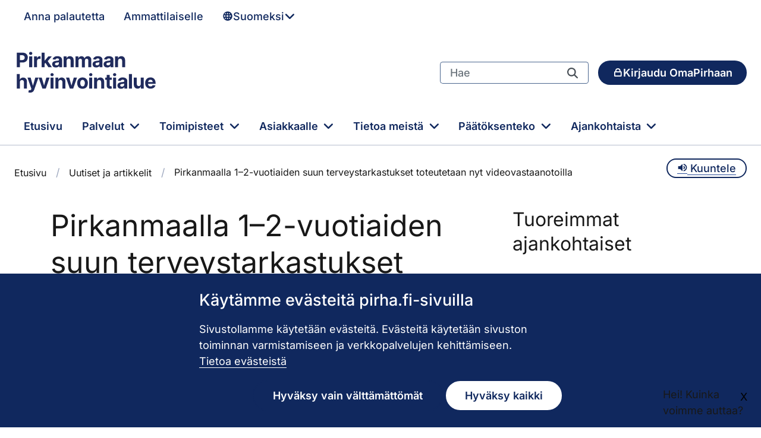

--- FILE ---
content_type: text/html;charset=UTF-8
request_url: https://www.pirha.fi/w/pirkanmaalla-1-2-vuotiaiden-suun-terveystarkastukset-toteutetaan-nyt-videovastaanotoilla?redirect=%2Ffi%2Fpirha-nyt
body_size: 1041610
content:
































	
		
			<!DOCTYPE html>

































































<html class="ltr" dir="ltr" lang="fi-FI">

<head>
    <title>Pirkanmaalla 1&#8211;2-vuotiaiden suun terveystarkastukset toteutetaan nyt videovastaanotoilla - pirha.fi</title>

    <meta content="initial-scale=1.0, width=device-width" name="viewport"/>

    <link href="/o/ambientia-pirha-2-theme/fonts/inter/main.css?t=1768365380000" rel="stylesheet" />
    <link href="/o/ambientia-pirha-2-theme/fonts/font-icons.css?t=1768365380000" rel="stylesheet" />
































<meta content="text/html; charset=UTF-8" http-equiv="content-type" />












<script type="importmap">{"imports":{"react-dom":"/o/frontend-js-react-web/__liferay__/exports/react-dom.js","@clayui/breadcrumb":"/o/frontend-taglib-clay/__liferay__/exports/@clayui$breadcrumb.js","@clayui/charts":"/o/frontend-taglib-clay/__liferay__/exports/@clayui$charts.js","@clayui/empty-state":"/o/frontend-taglib-clay/__liferay__/exports/@clayui$empty-state.js","react":"/o/frontend-js-react-web/__liferay__/exports/react.js","react-dom-16":"/o/frontend-js-react-web/__liferay__/exports/react-dom-16.js","@clayui/navigation-bar":"/o/frontend-taglib-clay/__liferay__/exports/@clayui$navigation-bar.js","@clayui/icon":"/o/frontend-taglib-clay/__liferay__/exports/@clayui$icon.js","@clayui/table":"/o/frontend-taglib-clay/__liferay__/exports/@clayui$table.js","@clayui/slider":"/o/frontend-taglib-clay/__liferay__/exports/@clayui$slider.js","@clayui/multi-select":"/o/frontend-taglib-clay/__liferay__/exports/@clayui$multi-select.js","@clayui/nav":"/o/frontend-taglib-clay/__liferay__/exports/@clayui$nav.js","@clayui/provider":"/o/frontend-taglib-clay/__liferay__/exports/@clayui$provider.js","@clayui/panel":"/o/frontend-taglib-clay/__liferay__/exports/@clayui$panel.js","@clayui/list":"/o/frontend-taglib-clay/__liferay__/exports/@clayui$list.js","@liferay/dynamic-data-mapping-form-field-type":"/o/dynamic-data-mapping-form-field-type/__liferay__/index.js","@clayui/date-picker":"/o/frontend-taglib-clay/__liferay__/exports/@clayui$date-picker.js","@clayui/label":"/o/frontend-taglib-clay/__liferay__/exports/@clayui$label.js","@liferay/frontend-js-api/data-set":"/o/frontend-js-dependencies-web/__liferay__/exports/@liferay$js-api$data-set.js","@clayui/core":"/o/frontend-taglib-clay/__liferay__/exports/@clayui$core.js","@clayui/pagination-bar":"/o/frontend-taglib-clay/__liferay__/exports/@clayui$pagination-bar.js","@clayui/layout":"/o/frontend-taglib-clay/__liferay__/exports/@clayui$layout.js","@clayui/multi-step-nav":"/o/frontend-taglib-clay/__liferay__/exports/@clayui$multi-step-nav.js","@liferay/frontend-js-api":"/o/frontend-js-dependencies-web/__liferay__/exports/@liferay$js-api.js","@clayui/toolbar":"/o/frontend-taglib-clay/__liferay__/exports/@clayui$toolbar.js","@clayui/badge":"/o/frontend-taglib-clay/__liferay__/exports/@clayui$badge.js","react-dom-18":"/o/frontend-js-react-web/__liferay__/exports/react-dom-18.js","@clayui/link":"/o/frontend-taglib-clay/__liferay__/exports/@clayui$link.js","@clayui/card":"/o/frontend-taglib-clay/__liferay__/exports/@clayui$card.js","@clayui/tooltip":"/o/frontend-taglib-clay/__liferay__/exports/@clayui$tooltip.js","@clayui/button":"/o/frontend-taglib-clay/__liferay__/exports/@clayui$button.js","@clayui/tabs":"/o/frontend-taglib-clay/__liferay__/exports/@clayui$tabs.js","@clayui/sticker":"/o/frontend-taglib-clay/__liferay__/exports/@clayui$sticker.js","@clayui/form":"/o/frontend-taglib-clay/__liferay__/exports/@clayui$form.js","@clayui/popover":"/o/frontend-taglib-clay/__liferay__/exports/@clayui$popover.js","@clayui/shared":"/o/frontend-taglib-clay/__liferay__/exports/@clayui$shared.js","@clayui/localized-input":"/o/frontend-taglib-clay/__liferay__/exports/@clayui$localized-input.js","@clayui/modal":"/o/frontend-taglib-clay/__liferay__/exports/@clayui$modal.js","@clayui/color-picker":"/o/frontend-taglib-clay/__liferay__/exports/@clayui$color-picker.js","@clayui/pagination":"/o/frontend-taglib-clay/__liferay__/exports/@clayui$pagination.js","@clayui/autocomplete":"/o/frontend-taglib-clay/__liferay__/exports/@clayui$autocomplete.js","@clayui/management-toolbar":"/o/frontend-taglib-clay/__liferay__/exports/@clayui$management-toolbar.js","@clayui/time-picker":"/o/frontend-taglib-clay/__liferay__/exports/@clayui$time-picker.js","@clayui/upper-toolbar":"/o/frontend-taglib-clay/__liferay__/exports/@clayui$upper-toolbar.js","@clayui/loading-indicator":"/o/frontend-taglib-clay/__liferay__/exports/@clayui$loading-indicator.js","@clayui/drop-down":"/o/frontend-taglib-clay/__liferay__/exports/@clayui$drop-down.js","@clayui/data-provider":"/o/frontend-taglib-clay/__liferay__/exports/@clayui$data-provider.js","@liferay/language/":"/o/js/language/","@clayui/css":"/o/frontend-taglib-clay/__liferay__/exports/@clayui$css.js","@clayui/alert":"/o/frontend-taglib-clay/__liferay__/exports/@clayui$alert.js","@clayui/progress-bar":"/o/frontend-taglib-clay/__liferay__/exports/@clayui$progress-bar.js","react-16":"/o/frontend-js-react-web/__liferay__/exports/react-16.js","react-18":"/o/frontend-js-react-web/__liferay__/exports/react-18.js"},"scopes":{}}</script><script data-senna-track="temporary">var Liferay = window.Liferay || {};Liferay.Icons = Liferay.Icons || {};Liferay.Icons.controlPanelSpritemap = 'https://www.pirha.fi/o/admin-theme/images/clay/icons.svg'; Liferay.Icons.spritemap = 'https://www.pirha.fi/o/ambientia-pirha-2-theme/images/clay/icons.svg';</script>
<script data-senna-track="permanent" type="text/javascript">window.Liferay = window.Liferay || {}; window.Liferay.CSP = {nonce: ''};</script>
<link data-senna-track="temporary" href="https://www.pirha.fi/w/pirkanmaalla-1-2-vuotiaiden-suun-terveystarkastukset-toteutetaan-nyt-videovastaanotoilla" rel="canonical" />
<link data-senna-track="temporary" href="https://www.pirha.fi/w/pirkanmaalla-1-2-vuotiaiden-suun-terveystarkastukset-toteutetaan-nyt-videovastaanotoilla" hreflang="fi-FI" rel="alternate" />
<link data-senna-track="temporary" href="https://www.pirha.fi/w/pirkanmaalla-1-2-vuotiaiden-suun-terveystarkastukset-toteutetaan-nyt-videovastaanotoilla" hreflang="x-default" rel="alternate" />

<meta property="og:locale" content="fi_FI">
<meta property="og:locale:alternate" content="fi_FI">
<meta property="og:site_name" content="pirha.fi">
<meta property="og:title" content="Pirkanmaalla 1–2-vuotiaiden suun terveystarkastukset toteutetaan nyt videovastaanotoilla">
<meta property="og:type" content="website">
<meta property="og:url" content="https://www.pirha.fi/w/pirkanmaalla-1-2-vuotiaiden-suun-terveystarkastukset-toteutetaan-nyt-videovastaanotoilla">
<meta property="og:image" content="https://www.pirha.fi/documents/2739855/4001522/hammashoito-videovastaanotto.jpg/59707627-d958-285d-f494-d751b4c359c1?version=1.0&amp;t=1708065306858&amp;download=true">
<meta property="og:image:alt" content="Aikuinen istuu harmaalla sohvalla pieni lapsi sylissään. Aikuisella on kädessään puhelin, jota he katsovat yhdessä lapsen kanssa.">
<meta property="og:image:secure_url" content="https://www.pirha.fi/documents/2739855/4001522/hammashoito-videovastaanotto.jpg/59707627-d958-285d-f494-d751b4c359c1?version=1.0&amp;t=1708065306858&amp;download=true">
<meta property="og:image:url" content="https://www.pirha.fi/documents/2739855/4001522/hammashoito-videovastaanotto.jpg/59707627-d958-285d-f494-d751b4c359c1?version=1.0&amp;t=1708065306858&amp;download=true">


<link href="https://www.pirha.fi/o/ambientia-pirha-2-theme/images/favicon.ico" rel="apple-touch-icon" />
<link href="https://www.pirha.fi/o/ambientia-pirha-2-theme/images/favicon.ico" rel="icon" />



<link class="lfr-css-file" data-senna-track="temporary" href="https://www.pirha.fi/o/ambientia-pirha-2-theme/css/clay.css?browserId=chrome&amp;themeId=pirha2theme_WAR_ambientiapirha2theme&amp;minifierType=css&amp;languageId=fi_FI&amp;t=1768365380000" id="liferayAUICSS" rel="stylesheet" type="text/css" />









	<link href="/combo?browserId=chrome&amp;minifierType=css&amp;themeId=pirha2theme_WAR_ambientiapirha2theme&amp;languageId=fi_FI&amp;com_liferay_asset_publisher_web_portlet_AssetPublisherPortlet_INSTANCE_bannerArea:%2Fo%2Fasset-publisher-web%2Fcss%2Fmain.css&amp;com_liferay_journal_content_web_portlet_JournalContentPortlet_INSTANCE_pirhaheadertopbar:%2Fo%2Fjournal-content-web%2Fcss%2Fmain.css&amp;com_liferay_portal_search_web_search_bar_portlet_SearchBarPortlet_INSTANCE_templateSearch:%2Fo%2Fportal-search-web%2Fcss%2Fmain.css&amp;com_liferay_product_navigation_product_menu_web_portlet_ProductMenuPortlet:%2Fo%2Fproduct-navigation-product-menu-web%2Fcss%2Fmain.css&amp;com_liferay_product_navigation_user_personal_bar_web_portlet_ProductNavigationUserPersonalBarPortlet:%2Fo%2Fproduct-navigation-user-personal-bar-web%2Fcss%2Fmain.css&amp;com_liferay_site_navigation_menu_web_portlet_SiteNavigationMenuPortlet:%2Fo%2Fsite-navigation-menu-web%2Fcss%2Fmain.css&amp;t=1768365380000" rel="stylesheet" type="text/css"
 data-senna-track="temporary" id="55a20c53" />








<script type="text/javascript" data-senna-track="temporary">
	// <![CDATA[
		var Liferay = Liferay || {};

		Liferay.Browser = {
			acceptsGzip: function () {
				return true;
			},

			

			getMajorVersion: function () {
				return 131.0;
			},

			getRevision: function () {
				return '537.36';
			},
			getVersion: function () {
				return '131.0';
			},

			

			isAir: function () {
				return false;
			},
			isChrome: function () {
				return true;
			},
			isEdge: function () {
				return false;
			},
			isFirefox: function () {
				return false;
			},
			isGecko: function () {
				return true;
			},
			isIe: function () {
				return false;
			},
			isIphone: function () {
				return false;
			},
			isLinux: function () {
				return false;
			},
			isMac: function () {
				return true;
			},
			isMobile: function () {
				return false;
			},
			isMozilla: function () {
				return false;
			},
			isOpera: function () {
				return false;
			},
			isRtf: function () {
				return true;
			},
			isSafari: function () {
				return true;
			},
			isSun: function () {
				return false;
			},
			isWebKit: function () {
				return true;
			},
			isWindows: function () {
				return false;
			}
		};

		Liferay.Data = Liferay.Data || {};

		Liferay.Data.ICONS_INLINE_SVG = true;

		Liferay.Data.NAV_SELECTOR = '#navigation';

		Liferay.Data.NAV_SELECTOR_MOBILE = '#navigationCollapse';

		Liferay.Data.isCustomizationView = function () {
			return false;
		};

		Liferay.Data.notices = [
			
		];

		(function () {
			var available = {};

			var direction = {};

			

				available['fi_FI'] = 'suomi\x20\x28Suomi\x29';
				direction['fi_FI'] = 'ltr';

			

				available['en_US'] = 'englanti\x20\x28Yhdysvallat\x29';
				direction['en_US'] = 'ltr';

			

				available['sv_SE'] = 'ruotsi\x20\x28Ruotsi\x29';
				direction['sv_SE'] = 'ltr';

			

			let _cache = {};

			if (Liferay && Liferay.Language && Liferay.Language._cache) {
				_cache = Liferay.Language._cache;
			}

			Liferay.Language = {
				_cache,
				available,
				direction,
				get: function(key) {
					let value = Liferay.Language._cache[key];

					if (value === undefined) {
						value = key;
					}

					return value;
				}
			};
		})();

		var featureFlags = {"LPD-10964":false,"LPD-37927":false,"LPD-10889":false,"LPS-193884":false,"LPD-30371":false,"LPD-11131":true,"LPS-178642":false,"LPS-193005":false,"LPD-31789":false,"LPD-10562":false,"LPD-11212":false,"COMMERCE-8087":false,"LPD-39304":true,"LPD-13311":true,"LRAC-10757":false,"LPD-35941":false,"LPS-180090":false,"LPS-178052":false,"LPD-21414":false,"LPS-185892":false,"LPS-186620":false,"LPD-40533":true,"LPD-40534":true,"LPS-184404":false,"LPD-40530":true,"LPD-20640":false,"LPS-198183":false,"LPD-38869":true,"LPD-35678":false,"LPD-6378":false,"LPS-153714":false,"LPD-11848":false,"LPS-170670":false,"LPD-7822":false,"LPS-169981":false,"LPD-21926":false,"LPS-177027":false,"LPD-37531":false,"LPD-11003":false,"LPD-36446":false,"LPD-39437":false,"LPS-135430":false,"LPD-20556":false,"LPD-45276":false,"LPS-134060":false,"LPS-164563":false,"LPD-32050":false,"LPS-122920":false,"LPS-199086":false,"LPD-35128":false,"LPD-10588":false,"LPD-13778":true,"LPD-11313":false,"LPD-6368":false,"LPD-34594":false,"LPS-202104":false,"LPD-19955":false,"LPD-35443":false,"LPD-39967":false,"LPD-11235":false,"LPD-11232":false,"LPS-196935":true,"LPD-43542":false,"LPS-176691":false,"LPS-197909":false,"LPD-29516":false,"COMMERCE-8949":false,"LPD-11228":false,"LPS-153813":false,"LPD-17809":false,"COMMERCE-13024":false,"LPS-165482":false,"LPS-193551":false,"LPS-197477":false,"LPS-174816":false,"LPS-186360":false,"LPD-30204":false,"LPD-32867":false,"LPS-153332":false,"LPD-35013":true,"LPS-179669":false,"LPS-174417":false,"LPD-44091":true,"LPD-31212":false,"LPD-18221":false,"LPS-155284":false,"LRAC-15017":false,"LPD-19870":false,"LPS-200108":false,"LPD-20131":false,"LPS-159643":false,"LPS-129412":false,"LPS-169837":false,"LPD-20379":false};

		Liferay.FeatureFlags = Object.keys(featureFlags).reduce(
			(acc, key) => ({
				...acc, [key]: featureFlags[key] === 'true' || featureFlags[key] === true
			}), {}
		);

		Liferay.PortletKeys = {
			DOCUMENT_LIBRARY: 'com_liferay_document_library_web_portlet_DLPortlet',
			DYNAMIC_DATA_MAPPING: 'com_liferay_dynamic_data_mapping_web_portlet_DDMPortlet',
			ITEM_SELECTOR: 'com_liferay_item_selector_web_portlet_ItemSelectorPortlet'
		};

		Liferay.PropsValues = {
			JAVASCRIPT_SINGLE_PAGE_APPLICATION_TIMEOUT: 0,
			UPLOAD_SERVLET_REQUEST_IMPL_MAX_SIZE: 104857600
		};

		Liferay.ThemeDisplay = {

			

			
				getLayoutId: function () {
					return '3535';
				},

				

				getLayoutRelativeControlPanelURL: function () {
					return '/group/guest/~/control_panel/manage';
				},

				getLayoutRelativeURL: function () {
					return '/w/pirkanmaalla-1-2-vuotiaiden-suun-terveystarkastukset-toteutetaan-nyt-videovastaanotoilla';
				},
				getLayoutURL: function () {
					return '/w/pirkanmaalla-1-2-vuotiaiden-suun-terveystarkastukset-toteutetaan-nyt-videovastaanotoilla';
				},
				getParentLayoutId: function () {
					return '0';
				},
				isControlPanel: function () {
					return false;
				},
				isPrivateLayout: function () {
					return 'false';
				},
				isVirtualLayout: function () {
					return false;
				},
			

			getBCP47LanguageId: function () {
				return 'fi-FI';
			},
			getCanonicalURL: function () {

				

				return 'https\x3a\x2f\x2fwww\x2epirha\x2efi\x2fw\x2fpirkanmaalla-1-2-vuotiaiden-suun-terveystarkastukset-toteutetaan-nyt-videovastaanotoilla';
			},
			getCDNBaseURL: function () {
				return 'https://www.pirha.fi';
			},
			getCDNDynamicResourcesHost: function () {
				return '';
			},
			getCDNHost: function () {
				return '';
			},
			getCompanyGroupId: function () {
				return '43145';
			},
			getCompanyId: function () {
				return '43104';
			},
			getDefaultLanguageId: function () {
				return 'fi_FI';
			},
			getDoAsUserIdEncoded: function () {
				return '';
			},
			getLanguageId: function () {
				return 'fi_FI';
			},
			getParentGroupId: function () {
				return '2739855';
			},
			getPathContext: function () {
				return '';
			},
			getPathImage: function () {
				return '/image';
			},
			getPathJavaScript: function () {
				return '/o/frontend-js-web';
			},
			getPathMain: function () {
				return '/c';
			},
			getPathThemeImages: function () {
				return 'https://www.pirha.fi/o/ambientia-pirha-2-theme/images';
			},
			getPathThemeRoot: function () {
				return '/o/ambientia-pirha-2-theme';
			},
			getPlid: function () {
				return '62036';
			},
			getPortalURL: function () {
				return 'https://www.pirha.fi';
			},
			getRealUserId: function () {
				return '43109';
			},
			getRemoteAddr: function () {
				return '100.100.6.2';
			},
			getRemoteHost: function () {
				return '100.100.6.2';
			},
			getScopeGroupId: function () {
				return '2739855';
			},
			getScopeGroupIdOrLiveGroupId: function () {
				return '2739855';
			},
			getSessionId: function () {
				return '';
			},
			getSiteAdminURL: function () {
				return 'https://www.pirha.fi/group/guest/~/control_panel/manage?p_p_lifecycle=0&p_p_state=maximized&p_p_mode=view';
			},
			getSiteGroupId: function () {
				return '2739855';
			},
			getTimeZone: function() {
				return 'Europe/Helsinki';
			},
			getURLControlPanel: function() {
				return '/group/control_panel?refererPlid=62036';
			},
			getURLHome: function () {
				return 'https\x3a\x2f\x2fwww\x2epirha\x2efi\x2fweb\x2fguest';
			},
			getUserEmailAddress: function () {
				return '';
			},
			getUserId: function () {
				return '43109';
			},
			getUserName: function () {
				return '';
			},
			isAddSessionIdToURL: function () {
				return false;
			},
			isImpersonated: function () {
				return false;
			},
			isSignedIn: function () {
				return false;
			},

			isStagedPortlet: function () {
				
					
						return false;
					
				
			},

			isStateExclusive: function () {
				return false;
			},
			isStateMaximized: function () {
				return false;
			},
			isStatePopUp: function () {
				return false;
			}
		};

		var themeDisplay = Liferay.ThemeDisplay;

		Liferay.AUI = {

			

			getCombine: function () {
				return true;
			},
			getComboPath: function () {
				return '/combo/?browserId=chrome&minifierType=&languageId=fi_FI&t=1754293034537&';
			},
			getDateFormat: function () {
				return '%d.%m.%Y';
			},
			getEditorCKEditorPath: function () {
				return '/o/frontend-editor-ckeditor-web';
			},
			getFilter: function () {
				var filter = 'raw';

				
					
						filter = 'min';
					
					

				return filter;
			},
			getFilterConfig: function () {
				var instance = this;

				var filterConfig = null;

				if (!instance.getCombine()) {
					filterConfig = {
						replaceStr: '.js' + instance.getStaticResourceURLParams(),
						searchExp: '\\.js$'
					};
				}

				return filterConfig;
			},
			getJavaScriptRootPath: function () {
				return '/o/frontend-js-web';
			},
			getPortletRootPath: function () {
				return '/html/portlet';
			},
			getStaticResourceURLParams: function () {
				return '?browserId=chrome&minifierType=&languageId=fi_FI&t=1754293034537';
			}
		};

		Liferay.authToken = 'nEiwqqiq';

		

		Liferay.currentURL = '\x2fw\x2fpirkanmaalla-1-2-vuotiaiden-suun-terveystarkastukset-toteutetaan-nyt-videovastaanotoilla\x3fredirect\x3d\x252Ffi\x252Fpirha-nyt';
		Liferay.currentURLEncoded = '\x252Fw\x252Fpirkanmaalla-1-2-vuotiaiden-suun-terveystarkastukset-toteutetaan-nyt-videovastaanotoilla\x253Fredirect\x253D\x25252Ffi\x25252Fpirha-nyt';
	// ]]>
</script>

<script data-senna-track="temporary" type="text/javascript">window.__CONFIG__= {basePath: '',combine: true, defaultURLParams: null, explainResolutions: false, exposeGlobal: false, logLevel: 'warn', moduleType: 'module', namespace:'Liferay', nonce: '', reportMismatchedAnonymousModules: 'warn', resolvePath: '/o/js_resolve_modules', url: '/combo/?browserId=chrome&minifierType=js&languageId=fi_FI&t=1754293034537&', waitTimeout: 60000};</script><script data-senna-track="permanent" src="/o/frontend-js-loader-modules-extender/loader.js?&mac=9WaMmhziBCkScHZwrrVcOR7VZF4=&browserId=chrome&languageId=fi_FI&minifierType=js" type="text/javascript"></script><script data-senna-track="permanent" src="/combo?browserId=chrome&minifierType=js&languageId=fi_FI&t=1754293034537&/o/frontend-js-aui-web/aui/aui/aui-min.js&/o/frontend-js-aui-web/liferay/modules.js&/o/frontend-js-aui-web/liferay/aui_sandbox.js&/o/frontend-js-aui-web/aui/attribute-base/attribute-base-min.js&/o/frontend-js-aui-web/aui/attribute-complex/attribute-complex-min.js&/o/frontend-js-aui-web/aui/attribute-core/attribute-core-min.js&/o/frontend-js-aui-web/aui/attribute-observable/attribute-observable-min.js&/o/frontend-js-aui-web/aui/attribute-extras/attribute-extras-min.js&/o/frontend-js-aui-web/aui/event-custom-base/event-custom-base-min.js&/o/frontend-js-aui-web/aui/event-custom-complex/event-custom-complex-min.js&/o/frontend-js-aui-web/aui/oop/oop-min.js&/o/frontend-js-aui-web/aui/aui-base-lang/aui-base-lang-min.js&/o/frontend-js-aui-web/liferay/dependency.js&/o/frontend-js-aui-web/liferay/util.js&/o/frontend-js-web/liferay/dom_task_runner.js&/o/frontend-js-web/liferay/events.js&/o/frontend-js-web/liferay/lazy_load.js&/o/frontend-js-web/liferay/liferay.js&/o/frontend-js-web/liferay/global.bundle.js&/o/frontend-js-web/liferay/portlet.js&/o/frontend-js-web/liferay/workflow.js&/o/oauth2-provider-web/js/liferay.js" type="text/javascript"></script>
<script data-senna-track="temporary" type="text/javascript">window.Liferay = Liferay || {}; window.Liferay.OAuth2 = {getAuthorizeURL: function() {return 'https://www.pirha.fi/o/oauth2/authorize';}, getBuiltInRedirectURL: function() {return 'https://www.pirha.fi/o/oauth2/redirect';}, getIntrospectURL: function() { return 'https://www.pirha.fi/o/oauth2/introspect';}, getTokenURL: function() {return 'https://www.pirha.fi/o/oauth2/token';}, getUserAgentApplication: function(externalReferenceCode) {return Liferay.OAuth2._userAgentApplications[externalReferenceCode];}, _userAgentApplications: {}}</script><script data-senna-track="temporary" type="text/javascript">try {var MODULE_MAIN='dynamic-data-mapping-web@5.0.115/index';var MODULE_PATH='/o/dynamic-data-mapping-web';/**
 * SPDX-FileCopyrightText: (c) 2000 Liferay, Inc. https://liferay.com
 * SPDX-License-Identifier: LGPL-2.1-or-later OR LicenseRef-Liferay-DXP-EULA-2.0.0-2023-06
 */

(function () {
	const LiferayAUI = Liferay.AUI;

	AUI().applyConfig({
		groups: {
			ddm: {
				base: MODULE_PATH + '/js/legacy/',
				combine: Liferay.AUI.getCombine(),
				filter: LiferayAUI.getFilterConfig(),
				modules: {
					'liferay-ddm-form': {
						path: 'ddm_form.js',
						requires: [
							'aui-base',
							'aui-datatable',
							'aui-datatype',
							'aui-image-viewer',
							'aui-parse-content',
							'aui-set',
							'aui-sortable-list',
							'json',
							'liferay-form',
							'liferay-map-base',
							'liferay-translation-manager',
							'liferay-util-window',
						],
					},
					'liferay-portlet-dynamic-data-mapping': {
						condition: {
							trigger: 'liferay-document-library',
						},
						path: 'main.js',
						requires: [
							'arraysort',
							'aui-form-builder-deprecated',
							'aui-form-validator',
							'aui-map',
							'aui-text-unicode',
							'json',
							'liferay-menu',
							'liferay-translation-manager',
							'liferay-util-window',
							'text',
						],
					},
					'liferay-portlet-dynamic-data-mapping-custom-fields': {
						condition: {
							trigger: 'liferay-document-library',
						},
						path: 'custom_fields.js',
						requires: ['liferay-portlet-dynamic-data-mapping'],
					},
				},
				root: MODULE_PATH + '/js/legacy/',
			},
		},
	});
})();
} catch(error) {console.error(error);}try {var MODULE_MAIN='frontend-editor-alloyeditor-web@5.0.56/index';var MODULE_PATH='/o/frontend-editor-alloyeditor-web';/**
 * SPDX-FileCopyrightText: (c) 2000 Liferay, Inc. https://liferay.com
 * SPDX-License-Identifier: LGPL-2.1-or-later OR LicenseRef-Liferay-DXP-EULA-2.0.0-2023-06
 */

(function () {
	AUI().applyConfig({
		groups: {
			alloyeditor: {
				base: MODULE_PATH + '/js/legacy/',
				combine: Liferay.AUI.getCombine(),
				filter: Liferay.AUI.getFilterConfig(),
				modules: {
					'liferay-alloy-editor': {
						path: 'alloyeditor.js',
						requires: [
							'aui-component',
							'liferay-portlet-base',
							'timers',
						],
					},
					'liferay-alloy-editor-source': {
						path: 'alloyeditor_source.js',
						requires: [
							'aui-debounce',
							'liferay-fullscreen-source-editor',
							'liferay-source-editor',
							'plugin',
						],
					},
				},
				root: MODULE_PATH + '/js/legacy/',
			},
		},
	});
})();
} catch(error) {console.error(error);}try {var MODULE_MAIN='exportimport-web@5.0.100/index';var MODULE_PATH='/o/exportimport-web';/**
 * SPDX-FileCopyrightText: (c) 2000 Liferay, Inc. https://liferay.com
 * SPDX-License-Identifier: LGPL-2.1-or-later OR LicenseRef-Liferay-DXP-EULA-2.0.0-2023-06
 */

(function () {
	AUI().applyConfig({
		groups: {
			exportimportweb: {
				base: MODULE_PATH + '/js/legacy/',
				combine: Liferay.AUI.getCombine(),
				filter: Liferay.AUI.getFilterConfig(),
				modules: {
					'liferay-export-import-export-import': {
						path: 'main.js',
						requires: [
							'aui-datatype',
							'aui-dialog-iframe-deprecated',
							'aui-modal',
							'aui-parse-content',
							'aui-toggler',
							'liferay-portlet-base',
							'liferay-util-window',
						],
					},
				},
				root: MODULE_PATH + '/js/legacy/',
			},
		},
	});
})();
} catch(error) {console.error(error);}try {var MODULE_MAIN='staging-processes-web@5.0.65/index';var MODULE_PATH='/o/staging-processes-web';/**
 * SPDX-FileCopyrightText: (c) 2000 Liferay, Inc. https://liferay.com
 * SPDX-License-Identifier: LGPL-2.1-or-later OR LicenseRef-Liferay-DXP-EULA-2.0.0-2023-06
 */

(function () {
	AUI().applyConfig({
		groups: {
			stagingprocessesweb: {
				base: MODULE_PATH + '/js/legacy/',
				combine: Liferay.AUI.getCombine(),
				filter: Liferay.AUI.getFilterConfig(),
				modules: {
					'liferay-staging-processes-export-import': {
						path: 'main.js',
						requires: [
							'aui-datatype',
							'aui-dialog-iframe-deprecated',
							'aui-modal',
							'aui-parse-content',
							'aui-toggler',
							'liferay-portlet-base',
							'liferay-util-window',
						],
					},
				},
				root: MODULE_PATH + '/js/legacy/',
			},
		},
	});
})();
} catch(error) {console.error(error);}try {var MODULE_MAIN='@liferay/frontend-js-react-web@5.0.54/index';var MODULE_PATH='/o/frontend-js-react-web';/**
 * SPDX-FileCopyrightText: (c) 2000 Liferay, Inc. https://liferay.com
 * SPDX-License-Identifier: LGPL-2.1-or-later OR LicenseRef-Liferay-DXP-EULA-2.0.0-2023-06
 */

(function () {
	AUI().applyConfig({
		groups: {
			react: {

				// eslint-disable-next-line
				mainModule: MODULE_MAIN,
			},
		},
	});
})();
} catch(error) {console.error(error);}try {var MODULE_MAIN='@liferay/document-library-web@6.0.198/index';var MODULE_PATH='/o/document-library-web';/**
 * SPDX-FileCopyrightText: (c) 2000 Liferay, Inc. https://liferay.com
 * SPDX-License-Identifier: LGPL-2.1-or-later OR LicenseRef-Liferay-DXP-EULA-2.0.0-2023-06
 */

(function () {
	AUI().applyConfig({
		groups: {
			dl: {
				base: MODULE_PATH + '/js/legacy/',
				combine: Liferay.AUI.getCombine(),
				filter: Liferay.AUI.getFilterConfig(),
				modules: {
					'document-library-upload-component': {
						path: 'DocumentLibraryUpload.js',
						requires: [
							'aui-component',
							'aui-data-set-deprecated',
							'aui-overlay-manager-deprecated',
							'aui-overlay-mask-deprecated',
							'aui-parse-content',
							'aui-progressbar',
							'aui-template-deprecated',
							'liferay-search-container',
							'querystring-parse-simple',
							'uploader',
						],
					},
				},
				root: MODULE_PATH + '/js/legacy/',
			},
		},
	});
})();
} catch(error) {console.error(error);}try {var MODULE_MAIN='portal-workflow-kaleo-designer-web@5.0.146/index';var MODULE_PATH='/o/portal-workflow-kaleo-designer-web';/**
 * SPDX-FileCopyrightText: (c) 2000 Liferay, Inc. https://liferay.com
 * SPDX-License-Identifier: LGPL-2.1-or-later OR LicenseRef-Liferay-DXP-EULA-2.0.0-2023-06
 */

(function () {
	AUI().applyConfig({
		groups: {
			'kaleo-designer': {
				base: MODULE_PATH + '/designer/js/legacy/',
				combine: Liferay.AUI.getCombine(),
				filter: Liferay.AUI.getFilterConfig(),
				modules: {
					'liferay-kaleo-designer-autocomplete-util': {
						path: 'autocomplete_util.js',
						requires: ['autocomplete', 'autocomplete-highlighters'],
					},
					'liferay-kaleo-designer-definition-diagram-controller': {
						path: 'definition_diagram_controller.js',
						requires: [
							'liferay-kaleo-designer-field-normalizer',
							'liferay-kaleo-designer-utils',
						],
					},
					'liferay-kaleo-designer-dialogs': {
						path: 'dialogs.js',
						requires: ['liferay-util-window'],
					},
					'liferay-kaleo-designer-editors': {
						path: 'editors.js',
						requires: [
							'aui-ace-editor',
							'aui-ace-editor-mode-xml',
							'aui-base',
							'aui-datatype',
							'aui-node',
							'liferay-kaleo-designer-autocomplete-util',
							'liferay-kaleo-designer-utils',
						],
					},
					'liferay-kaleo-designer-field-normalizer': {
						path: 'field_normalizer.js',
						requires: ['liferay-kaleo-designer-remote-services'],
					},
					'liferay-kaleo-designer-nodes': {
						path: 'nodes.js',
						requires: [
							'aui-datatable',
							'aui-datatype',
							'aui-diagram-builder',
							'liferay-kaleo-designer-editors',
							'liferay-kaleo-designer-utils',
						],
					},
					'liferay-kaleo-designer-remote-services': {
						path: 'remote_services.js',
						requires: ['aui-io'],
					},
					'liferay-kaleo-designer-templates': {
						path: 'templates.js',
						requires: ['aui-tpl-snippets-deprecated'],
					},
					'liferay-kaleo-designer-utils': {
						path: 'utils.js',
						requires: [],
					},
					'liferay-kaleo-designer-xml-definition': {
						path: 'xml_definition.js',
						requires: [
							'aui-base',
							'aui-component',
							'dataschema-xml',
							'datatype-xml',
						],
					},
					'liferay-kaleo-designer-xml-definition-serializer': {
						path: 'xml_definition_serializer.js',
						requires: ['escape', 'liferay-kaleo-designer-xml-util'],
					},
					'liferay-kaleo-designer-xml-util': {
						path: 'xml_util.js',
						requires: ['aui-base'],
					},
					'liferay-portlet-kaleo-designer': {
						path: 'main.js',
						requires: [
							'aui-ace-editor',
							'aui-ace-editor-mode-xml',
							'aui-tpl-snippets-deprecated',
							'dataschema-xml',
							'datasource',
							'datatype-xml',
							'event-valuechange',
							'io-form',
							'liferay-kaleo-designer-autocomplete-util',
							'liferay-kaleo-designer-editors',
							'liferay-kaleo-designer-nodes',
							'liferay-kaleo-designer-remote-services',
							'liferay-kaleo-designer-utils',
							'liferay-kaleo-designer-xml-util',
							'liferay-util-window',
						],
					},
				},
				root: MODULE_PATH + '/designer/js/legacy/',
			},
		},
	});
})();
} catch(error) {console.error(error);}try {var MODULE_MAIN='portal-search-web@6.0.148/index';var MODULE_PATH='/o/portal-search-web';/**
 * SPDX-FileCopyrightText: (c) 2000 Liferay, Inc. https://liferay.com
 * SPDX-License-Identifier: LGPL-2.1-or-later OR LicenseRef-Liferay-DXP-EULA-2.0.0-2023-06
 */

(function () {
	AUI().applyConfig({
		groups: {
			search: {
				base: MODULE_PATH + '/js/',
				combine: Liferay.AUI.getCombine(),
				filter: Liferay.AUI.getFilterConfig(),
				modules: {
					'liferay-search-custom-range-facet': {
						path: 'custom_range_facet.js',
						requires: ['aui-form-validator'],
					},
				},
				root: MODULE_PATH + '/js/',
			},
		},
	});
})();
} catch(error) {console.error(error);}try {var MODULE_MAIN='calendar-web@5.0.105/index';var MODULE_PATH='/o/calendar-web';/**
 * SPDX-FileCopyrightText: (c) 2000 Liferay, Inc. https://liferay.com
 * SPDX-License-Identifier: LGPL-2.1-or-later OR LicenseRef-Liferay-DXP-EULA-2.0.0-2023-06
 */

(function () {
	AUI().applyConfig({
		groups: {
			calendar: {
				base: MODULE_PATH + '/js/legacy/',
				combine: Liferay.AUI.getCombine(),
				filter: Liferay.AUI.getFilterConfig(),
				modules: {
					'liferay-calendar-a11y': {
						path: 'calendar_a11y.js',
						requires: ['calendar'],
					},
					'liferay-calendar-container': {
						path: 'calendar_container.js',
						requires: [
							'aui-alert',
							'aui-base',
							'aui-component',
							'liferay-portlet-base',
						],
					},
					'liferay-calendar-date-picker-sanitizer': {
						path: 'date_picker_sanitizer.js',
						requires: ['aui-base'],
					},
					'liferay-calendar-interval-selector': {
						path: 'interval_selector.js',
						requires: ['aui-base', 'liferay-portlet-base'],
					},
					'liferay-calendar-interval-selector-scheduler-event-link': {
						path: 'interval_selector_scheduler_event_link.js',
						requires: ['aui-base', 'liferay-portlet-base'],
					},
					'liferay-calendar-list': {
						path: 'calendar_list.js',
						requires: [
							'aui-template-deprecated',
							'liferay-scheduler',
						],
					},
					'liferay-calendar-message-util': {
						path: 'message_util.js',
						requires: ['liferay-util-window'],
					},
					'liferay-calendar-recurrence-converter': {
						path: 'recurrence_converter.js',
						requires: [],
					},
					'liferay-calendar-recurrence-dialog': {
						path: 'recurrence.js',
						requires: [
							'aui-base',
							'liferay-calendar-recurrence-util',
						],
					},
					'liferay-calendar-recurrence-util': {
						path: 'recurrence_util.js',
						requires: ['aui-base', 'liferay-util-window'],
					},
					'liferay-calendar-reminders': {
						path: 'calendar_reminders.js',
						requires: ['aui-base'],
					},
					'liferay-calendar-remote-services': {
						path: 'remote_services.js',
						requires: [
							'aui-base',
							'aui-component',
							'liferay-calendar-util',
							'liferay-portlet-base',
						],
					},
					'liferay-calendar-session-listener': {
						path: 'session_listener.js',
						requires: ['aui-base', 'liferay-scheduler'],
					},
					'liferay-calendar-simple-color-picker': {
						path: 'simple_color_picker.js',
						requires: ['aui-base', 'aui-template-deprecated'],
					},
					'liferay-calendar-simple-menu': {
						path: 'simple_menu.js',
						requires: [
							'aui-base',
							'aui-template-deprecated',
							'event-outside',
							'event-touch',
							'widget-modality',
							'widget-position',
							'widget-position-align',
							'widget-position-constrain',
							'widget-stack',
							'widget-stdmod',
						],
					},
					'liferay-calendar-util': {
						path: 'calendar_util.js',
						requires: [
							'aui-datatype',
							'aui-io',
							'aui-scheduler',
							'aui-toolbar',
							'autocomplete',
							'autocomplete-highlighters',
						],
					},
					'liferay-scheduler': {
						path: 'scheduler.js',
						requires: [
							'async-queue',
							'aui-datatype',
							'aui-scheduler',
							'dd-plugin',
							'liferay-calendar-a11y',
							'liferay-calendar-message-util',
							'liferay-calendar-recurrence-converter',
							'liferay-calendar-recurrence-util',
							'liferay-calendar-util',
							'liferay-scheduler-event-recorder',
							'liferay-scheduler-models',
							'promise',
							'resize-plugin',
						],
					},
					'liferay-scheduler-event-recorder': {
						path: 'scheduler_event_recorder.js',
						requires: [
							'dd-plugin',
							'liferay-calendar-util',
							'resize-plugin',
						],
					},
					'liferay-scheduler-models': {
						path: 'scheduler_models.js',
						requires: [
							'aui-datatype',
							'dd-plugin',
							'liferay-calendar-util',
						],
					},
				},
				root: MODULE_PATH + '/js/legacy/',
			},
		},
	});
})();
} catch(error) {console.error(error);}try {var MODULE_MAIN='@liferay/frontend-js-state-web@1.0.30/index';var MODULE_PATH='/o/frontend-js-state-web';/**
 * SPDX-FileCopyrightText: (c) 2000 Liferay, Inc. https://liferay.com
 * SPDX-License-Identifier: LGPL-2.1-or-later OR LicenseRef-Liferay-DXP-EULA-2.0.0-2023-06
 */

(function () {
	AUI().applyConfig({
		groups: {
			state: {

				// eslint-disable-next-line
				mainModule: MODULE_MAIN,
			},
		},
	});
})();
} catch(error) {console.error(error);}try {var MODULE_MAIN='contacts-web@5.0.65/index';var MODULE_PATH='/o/contacts-web';/**
 * SPDX-FileCopyrightText: (c) 2000 Liferay, Inc. https://liferay.com
 * SPDX-License-Identifier: LGPL-2.1-or-later OR LicenseRef-Liferay-DXP-EULA-2.0.0-2023-06
 */

(function () {
	AUI().applyConfig({
		groups: {
			contactscenter: {
				base: MODULE_PATH + '/js/legacy/',
				combine: Liferay.AUI.getCombine(),
				filter: Liferay.AUI.getFilterConfig(),
				modules: {
					'liferay-contacts-center': {
						path: 'main.js',
						requires: [
							'aui-io-plugin-deprecated',
							'aui-toolbar',
							'autocomplete-base',
							'datasource-io',
							'json-parse',
							'liferay-portlet-base',
							'liferay-util-window',
						],
					},
				},
				root: MODULE_PATH + '/js/legacy/',
			},
		},
	});
})();
} catch(error) {console.error(error);}try {var MODULE_MAIN='frontend-js-components-web@2.0.80/index';var MODULE_PATH='/o/frontend-js-components-web';/**
 * SPDX-FileCopyrightText: (c) 2000 Liferay, Inc. https://liferay.com
 * SPDX-License-Identifier: LGPL-2.1-or-later OR LicenseRef-Liferay-DXP-EULA-2.0.0-2023-06
 */

(function () {
	AUI().applyConfig({
		groups: {
			components: {

				// eslint-disable-next-line
				mainModule: MODULE_MAIN,
			},
		},
	});
})();
} catch(error) {console.error(error);}</script>




<script type="text/javascript" data-senna-track="temporary">
	// <![CDATA[
		
			
				
		

		
	// ]]>
</script>





	
		

			

			
		
		



	
		

			

			
		
		



	
		

			

			
				<!-- Matomo -->
<script>
function getCookie(name) {
    function escape(s) { return s.replace(/([.*+?\^$(){}|\[\]\/\\])/g, '\\$1'); }
    var match = document.cookie.match(RegExp('(?:^|;\\s*)' + escape(name) + '=([^;]*)'));
    return match ? match[1] : null;
}

const ccVal = getCookie('p_cc');
var _paq = window._paq = window._paq || [];

if(ccVal && ccVal == 'all'){
  var _paq = window._paq = window._paq || [];
  /* tracker methods like "setCustomDimension" should be called before "trackPageView" */
  _paq.push(['setCustomUrl', window.location.href.replace("/fi/", "/")])
  _paq.push(['trackPageView']);
  _paq.push(['enableLinkTracking']);
  (function() {
    var u="https://analytiikka.istekkipalvelut.fi/";
    _paq.push(['setTrackerUrl', u+'matomo.php']);
    _paq.push(['setSiteId', '6']);
    var d=document, g=d.createElement('script'), s=d.getElementsByTagName('script')[0];
    g.async=true; g.src=u+'matomo.js'; s.parentNode.insertBefore(g,s);
  })();
}
</script>
<!-- End Matomo Code -->
			
		
	












	



















<link class="lfr-css-file" data-senna-track="temporary" href="https://www.pirha.fi/o/ambientia-pirha-2-theme/css/main.css?browserId=chrome&amp;themeId=pirha2theme_WAR_ambientiapirha2theme&amp;minifierType=css&amp;languageId=fi_FI&amp;t=1768365380000" id="liferayThemeCSS" rel="stylesheet" type="text/css" />




	<style data-senna-track="temporary" type="text/css">
		/* at Frontpage */
.pirha-margin-top .journal-content-article {
    padding-top: 2rem !important;
}

/* ISYP-79: piilotetaan toinen Kuuntele-painike css-säännöllä kunnes tähän saadaan oikea korjaus */
div.portlet-boundary:has(.pirha-readspeaker):has(a[href='']) {
    display: none !important;
}
	</style>





	<style data-senna-track="temporary" type="text/css">

		

			

		

			

		

			

		

			

		

			

		

			

		

			

		

			

		

			

		

			

		

			

		

			

		

			

		

			

		

			

		

			

		

			

				

					

#p_p_id_com_liferay_portal_search_web_search_bar_portlet_SearchBarPortlet_INSTANCE_templateSearch_ .portlet-content {

}
/*.header__top .search-bar-simple.input-group { 
  width:19rem; 
}*/
@media screen and (max-width: 1680px) {  
   .header__top .search-bar-simple.input-group {
   width: 250px;
 }
}
.header__top .search-bar-simple.input-group .input-group-inset-item {
border: 1px solid var(--pirha-color-blue--gray); 
border-left: none;
} 
.header__top .search-bar-simple.input-group input {
  height: 37.5px;
}


#header .header__top__right__row__search{
    flex: 0 1 auto;
    margin-left: auto;
}
#header .header__top__right__row__links{
    flex: 0 0 auto;
}
#header .search-bar-simple.input-group{
    width: 100%;
}
#header .header__top__right__row{
    flex-wrap: nowrap;
}



				

			

		

			

		

			

		

			

		

			

		

			

		

	</style>


<style data-senna-track="temporary" type="text/css">
</style>
<link data-senna-track="permanent" href="/o/frontend-js-aui-web/alloy_ui.css?&mac=favIEq7hPo8AEd6k+N5OVADEEls=&browserId=chrome&languageId=fi_FI&minifierType=css&themeId=pirha2theme_WAR_ambientiapirha2theme" rel="stylesheet"></link>
<link data-senna-track="temporary" href="/o/layout-common-styles/main.css?plid=62036&segmentsExperienceId=3699232&t=1738738189189" rel="stylesheet" type="text/css">









<script type="text/javascript" data-senna-track="temporary">
	if (window.Analytics) {
		window._com_liferay_document_library_analytics_isViewFileEntry = false;
	}
</script>













<script type="text/javascript">
Liferay.on(
	'ddmFieldBlur', function(event) {
		if (window.Analytics) {
			Analytics.send(
				'fieldBlurred',
				'Form',
				{
					fieldName: event.fieldName,
					focusDuration: event.focusDuration,
					formId: event.formId,
					formPageTitle: event.formPageTitle,
					page: event.page,
					title: event.title
				}
			);
		}
	}
);

Liferay.on(
	'ddmFieldFocus', function(event) {
		if (window.Analytics) {
			Analytics.send(
				'fieldFocused',
				'Form',
				{
					fieldName: event.fieldName,
					formId: event.formId,
					formPageTitle: event.formPageTitle,
					page: event.page,
					title:event.title
				}
			);
		}
	}
);

Liferay.on(
	'ddmFormPageShow', function(event) {
		if (window.Analytics) {
			Analytics.send(
				'pageViewed',
				'Form',
				{
					formId: event.formId,
					formPageTitle: event.formPageTitle,
					page: event.page,
					title: event.title
				}
			);
		}
	}
);

Liferay.on(
	'ddmFormSubmit', function(event) {
		if (window.Analytics) {
			Analytics.send(
				'formSubmitted',
				'Form',
				{
					formId: event.formId,
					title: event.title
				}
			);
		}
	}
);

Liferay.on(
	'ddmFormView', function(event) {
		if (window.Analytics) {
			Analytics.send(
				'formViewed',
				'Form',
				{
					formId: event.formId,
					title: event.title
				}
			);
		}
	}
);

</script><script>

</script>














<link rel="apple-touch-icon" sizes="180x180" href="https://www.pirha.fi/o/ambientia-pirha-2-theme/images/favicons/apple-touch-icon.png">
<link rel="icon" type="image/png" sizes="32x32" href="https://www.pirha.fi/o/ambientia-pirha-2-theme/images/favicons/favicon-32x32.png">
<link rel="icon" type="image/png" sizes="16x16" href="https://www.pirha.fi/o/ambientia-pirha-2-theme/images/favicons/favicon-16x16.png">
<link rel="shortcut icon" href="https://www.pirha.fi/o/ambientia-pirha-2-theme/images/favicon.ico">
<link rel="manifest" href="https://www.pirha.fi/o/ambientia-pirha-2-theme/images/favicons/manifest.json">
<meta name="msapplication-TileColor" content="#ffffff">
<meta name="msapplication-TileImage" content="https://www.pirha.fi/o/ambientia-pirha-2-theme/images/favicons/mstile-144x144.png">
<meta name="msapplication-config" content="https://www.pirha.fi/o/ambientia-pirha-2-theme/images/favicons/browserconfig.xml">
<meta name="theme-color" content="#10285e">
</head>

<body class="chrome controls-visible default yui3-skin-sam guest-site signed-out public-page site asset-display-page">

<div id="skip-to-content-link">













































	<nav aria-label="Pikalinkit" class="bg-dark cadmin quick-access-nav text-center text-white" id="tlye_quickAccessNav">
		
			
				<a class="d-block p-2 sr-only sr-only-focusable text-reset" href="#main-content">
		Siirry pääsisältöön
	</a>
			
			
	</nav>
</div>













































































<div class="container-fluid page-wrapper" id="wrapper">









<header id="header" class="header" role="banner">
    <div class="header-topbar">






































































	

	<div class="portlet-boundary portlet-boundary_com_liferay_journal_content_web_portlet_JournalContentPortlet_  portlet-static portlet-static-end portlet-barebone portlet-journal-content " id="p_p_id_com_liferay_journal_content_web_portlet_JournalContentPortlet_INSTANCE_pirhaheadertopbar_">
		<span id="p_com_liferay_journal_content_web_portlet_JournalContentPortlet_INSTANCE_pirhaheadertopbar"></span>




	

	
		
			


































	
		

<section class="portlet " id="portlet_com_liferay_journal_content_web_portlet_JournalContentPortlet_INSTANCE_pirhaheadertopbar">


	<div class="portlet-content">



		
			<div class=" portlet-content-container">
				


	<div class="portlet-body">



	
		
			
				
					







































	

	








	

				

				
					
						


	

		
































	
	
		
			
			
				
					
					
					
					

						

						

							

							<div class="" data-fragments-editor-item-id="20133-32104276" data-fragments-editor-item-type="fragments-editor-mapped-item" >
								
























	
	
	
		<div class="journal-content-article " data-analytics-asset-id="32104274" data-analytics-asset-title="Tukinavigaatio - ylätunniste linkkirivi ÄLÄ POISTA" data-analytics-asset-type="web-content" data-analytics-web-content-resource-pk="32104276">
			

			
<div class="header-topbar-container pirha-container">
        <nav class="topbar-nav" aria-label="">
            <ul class="list-unstyled">




                        <li>
                            <a data-senna-off="true" href="/asiakkaalle/palaute"
                            >
                                Anna palautetta
                            </a>
                        </li>




                        <li>
                            <a data-senna-off="true" href="/ammattilaiselle"
                            >
                                Ammattilaiselle
                            </a>
                        </li>
            </ul>
        </nav>









            <div class="header__top__dropdown pirha-dropdown dropdown">
                <span class="d-none" id="headerLanguageDropdownTitle">select-site-language</span>
                <button
                    class="dropdown-toggle pirha-button pirha-button-text button-small"
                    aria-expanded="false"
                    type="button"
                    aria-controls="headerLanguageDropdown"
                    id="headerLanguageDropdownButton"
                    data-toggle="headerLanguageDropdown"
                    aria-haspopup="true"
                >
                    <span class="pirha-icon pirha-icon--globe-wire"></span>
                    <span class="sr-only">select-site-language</span>
                    <span aria-hidden="true">Suomeksi</span>
                </button>

                <div class="dropdown-menu" id="headerLanguageDropdown" >
                    <ul aria-labelledby="headerLanguageDropdownTitle">


                                <li id="language-fi" role="presentation">
                                    <a
                                        class="dropdown-item language-link"
                                        lang="fi-FI"
                                        href=/
                                    >
Suomeksi                                    </a>
                                </li>


                                <li id="language-en" role="presentation">
                                    <a
                                        class="dropdown-item language-link"
                                        lang="en-US"
                                        href=/en/web/english
                                    >
Englanniksi                                    </a>
                                </li>
                    </ul>
                </div>
            </div>
</div>

			
		</div>

		

	



							</div>
						
					
				
			
		
	




	

	

	

	

	




	
	
					
				
			
		
	
	


	</div>

			</div>
		
	</div>
</section>

	

		
		







	</div>






    </div>
    <div class="header__content">
        <div class="row col-sm-12 d-xl-none header__top">
            <div class="header__top__left col-8">
                <a class="header__top__left__site-name__mobile" href="/">
                    <img class="header__top__left__site-name__mobile__image" alt="Pirkanmaan hyvinvointialue" src="https://www.pirha.fi/o/ambientia-pirha-2-theme/images/logo-fi-v2.svg">
                </a>
            </div>
            <div class="header__top__right d-flex col-4 p-0">
                <div class="mr-2">
                    <button id="header__top__mobile-search__button" class="header__top__mobile-search__button pirha-btn--outline" aria-expanded="false">
                        <span role="presentation" class="pirha-icon pirha-icon--search"></span>
                        <span class="icon-description">
Hae                        </span>
                    </button>
                </div>
                <div>
                    <button id="header__top__mobile-menu__button" class="header__top__mobile-menu__button pirha-btn--outline" aria-expanded="false" onclick="showMobileMegamenu()" >
                        <span role="presentation" class="pirha-icon pirha-icon--menu"></span>
                        <span class="icon-description">
Valikko                        </span>
                    </button>
                </div>
            </div>
        </div>

        <div id="header__search__mobile" class="header__search__mobile d-none">
<div class="search-bar--mobile">
      





































































	

	<div class="portlet-boundary portlet-boundary_com_liferay_portal_search_web_search_bar_portlet_SearchBarPortlet_  portlet-static portlet-static-end portlet-barebone portlet-search-bar " id="p_p_id_com_liferay_portal_search_web_search_bar_portlet_SearchBarPortlet_INSTANCE_templateSearch_">
		<span id="p_com_liferay_portal_search_web_search_bar_portlet_SearchBarPortlet_INSTANCE_templateSearch"></span>




	

	
		
			


































	
		

<section class="portlet " id="portlet_com_liferay_portal_search_web_search_bar_portlet_SearchBarPortlet_INSTANCE_templateSearch">


	<div class="portlet-content">



		
			<div class=" portlet-content-container">
				


	<div class="portlet-body">



	
		
			
				
					







































	

	








	

				

				
					
						


	

		


















	
	
		<form action="https://www.pirha.fi/haku" id="dkrk___fm" method="get" name="dkrk___fm">
			

			

			





































				
					
					
						<div class="search-bar">
							


































































	

		

		
			
				
					<input  class="field search-bar-empty-search-input form-control"  id="_com_liferay_portal_search_web_search_bar_portlet_SearchBarPortlet_INSTANCE_templateSearch_emptySearchEnabled"    name="_com_liferay_portal_search_web_search_bar_portlet_SearchBarPortlet_INSTANCE_templateSearch_emptySearchEnabled"     type="hidden" value="false"   />
				
			
		

		
	










							<div class="input-group search-bar-simple">
								
									
									
										<div class="input-group-item search-bar-keywords-input-wrapper">
											<input aria-label="Hae" autocomplete="off" class="form-control input-group-inset input-group-inset-after search-bar-keywords-input" data-qa-id="searchInput" disabled="true" id="dkrk___q" name="q" placeholder="Hae" title="Hae" type="text" value="" />

											


































































	

		

		
			
				
					<input  class="field form-control"  id="_com_liferay_portal_search_web_search_bar_portlet_SearchBarPortlet_INSTANCE_templateSearch_scope"    name="_com_liferay_portal_search_web_search_bar_portlet_SearchBarPortlet_INSTANCE_templateSearch_scope"     type="hidden" value=""   />
				
			
		

		
	










											<div class="input-group-inset-item input-group-inset-item-after">
												<button class="btn btn-monospaced btn-unstyled search-bar-submit-button" disabled="disabled" type="submit" aria-label="Hae" ><span class="inline-item"><svg class="lexicon-icon lexicon-icon-search" role="presentation"><use xlink:href="https://www.pirha.fi/o/ambientia-pirha-2-theme/images/clay/icons.svg#search" /></svg></span></button>
											</div>
										</div>
									
								
							</div>
						</div>
					
				
			
		</form>

		<script type="module">
import {SearchBar as ComponentModule} from '/o/portal-search-web/__liferay__/index.js';
{
Liferay.component('__UNNAMED_COMPONENT__7d52c274-feb9-56a3-465c-69fa16f25675', new ComponentModule({"formId":"dkrk___fm","namespace":"_com_liferay_portal_search_web_search_bar_portlet_SearchBarPortlet_INSTANCE_templateSearch_","spritemap":"https:\/\/www.pirha.fi\/o\/ambientia-pirha-2-theme\/images\/clay\/icons.svg","initialKeywords":"","retainFacetSelections":false}), { destroyOnNavigate: true, portletId: 'com_liferay_portal_search_web_search_bar_portlet_SearchBarPortlet_INSTANCE_templateSearch'});
}

</script>
	


	
	
					
				
			
		
	
	


	</div>

			</div>
		
	</div>
</section>

	

		
		







	</div>






</div>        </div>

        <div id="header__mega-menu__mobile" class="header__mega-menu__mobile" style="display: none">






































































	

	<div class="portlet-boundary portlet-boundary_com_liferay_site_navigation_menu_web_portlet_SiteNavigationMenuPortlet_  portlet-static portlet-static-end portlet-barebone portlet-navigation " id="p_p_id_com_liferay_site_navigation_menu_web_portlet_SiteNavigationMenuPortlet_INSTANCE_2pirha_megamenu_">
		<span id="p_com_liferay_site_navigation_menu_web_portlet_SiteNavigationMenuPortlet_INSTANCE_2pirha_megamenu"></span>




	

	
		
			


































	
		

<section class="portlet " id="portlet_com_liferay_site_navigation_menu_web_portlet_SiteNavigationMenuPortlet_INSTANCE_2pirha_megamenu">


	<div class="portlet-content">



		
			<div class=" portlet-content-container">
				


	<div class="portlet-body">



	
		
			
				
					







































	

	








	

				

				
					
						


	

		




















	
	

		

		

		







    <div class="pirha-mobilenav-container">
            <div class="row mx-0 menu-item-style menu-item--return">
                <button class="sr-only mobile-nav-close" onclick="hideMenu('all')">Sulje mobiilivalikko</button>
                <a href="https://asiointi.pirha.fi" class="pirha-button-primary button-small button-e-service">
                    <span class="pirha-icon pirha-icon--lock" aria-hidden="true"></span>
Kirjaudu OmaPirhaan                </a>
            </div>

        <nav aria-label="Mobiilinavigaatio" class="pirha-mobile-navigation">
            <div class="menu-list--wrapper current" data-level="1">
                <ul class="list-unstyled mb-0" aria-label="main pages">

                        <li class="menu-item top-level-item" >

                                <a href="https://www.pirha.fi/etusivu" class="top-level-link hide-arrow item">
                                    Etusivu
                                </a>

                        </li>

                        <li class="menu-item top-level-item" >

                                <button class="top-level-page-button mobile-toggle-submenu item"
                                        aria-haspopup="true"
                                        aria-expanded="false"
                                        data-level-target="2"
                                        >
                                    Palvelut
                                    <span class="pirha-icon pirha-icon--chevron-down"></span>
                                </button>


    <div class="menu-list--wrapper" data-level="2">
        <div class="menu-item-style menu-item--return">
            <button type="button" class="return-button" data-level-target="1">
                <span class="pirha-icon pirha-icon--chevron-down"></span>
                <span class="sr-only">Palaa valikon osioon</span>
                Päävalikko
            </button>
        </div>

        <div class="menu-item-style menu-item--parent-page">
                <button class="top-level-page-button item">
                    Palvelut
                </button>
        </div>

        <ul class="list-unstyled submenu-list level-2 mb-0" aria-label="Palvelut">

                <li class="menu-item submenu-list--item" >
                    <a href=https://www.pirha.fi/palvelut/kiireellinen-hoito-ja-paivystys class="item">
                            <img src="/image/layout_icon?img_id=3371739&t=1768365395990" alt="" class="page-icon" />
                        Kiireellinen hoito ja päivystys
                    </a>

        <div class="vertical-spacer"></div>
        <button class="mobile-toggle-submenu" aria-expanded="false" aria-haspopup="true" data-level-target="3">
            <span class="pirha-icon pirha-icon--chevron-down"></span>
            <span class="sr-only"><span class="sr-text">Avaa valikko</span> Kiireellinen hoito ja päivystys</span>
        </button>

    <div class="menu-list--wrapper" data-level="3">
        <div class="menu-item-style menu-item--return">
            <button type="button" class="return-button" data-level-target="2">
                <span class="pirha-icon pirha-icon--chevron-down"></span>
                <span class="sr-only">Palaa valikon osioon</span>
                Palvelut
            </button>
        </div>

        <div class="menu-item-style menu-item--parent-page">
                <a href="https://www.pirha.fi/palvelut/kiireellinen-hoito-ja-paivystys" class="">
                        <img src="/image/layout_icon?img_id=3371739&t=1768365395990" alt="" class="page-icon"/>
                    Kiireellinen hoito ja päivystys
                </a>
        </div>

        <ul class="list-unstyled submenu-list level-3 mb-0" aria-label="Kiireellinen hoito ja päivystys">

                <li class="menu-item submenu-list--item" >
                    <a href=https://www.pirha.fi/palvelut/kiireellinen-hoito-ja-paivystys/kiireellinen-hoito-terveysasemilla-ja-kiirevastaanotoilla class="item">
                        Kiireellinen hoito terveysasemilla ja kiirevastaanotoilla
                    </a>

                </li>

                <li class="menu-item submenu-list--item" >
                    <a href=https://www.pirha.fi/palvelut/kiireellinen-hoito-ja-paivystys/paivystys class="item">
                        Päivystys
                    </a>

        <div class="vertical-spacer"></div>
        <button class="mobile-toggle-submenu" aria-expanded="false" aria-haspopup="true" data-level-target="4">
            <span class="pirha-icon pirha-icon--chevron-down"></span>
            <span class="sr-only"><span class="sr-text">Avaa valikko</span> Päivystys</span>
        </button>

    <div class="menu-list--wrapper" data-level="4">
        <div class="menu-item-style menu-item--return">
            <button type="button" class="return-button" data-level-target="3">
                <span class="pirha-icon pirha-icon--chevron-down"></span>
                <span class="sr-only">Palaa valikon osioon</span>
                Kiireellinen hoito ja päivystys
            </button>
        </div>

        <div class="menu-item-style menu-item--parent-page">
                <a href="https://www.pirha.fi/palvelut/kiireellinen-hoito-ja-paivystys/paivystys" class="">
                    Päivystys
                </a>
        </div>

        <ul class="list-unstyled submenu-list level-4 mb-0" aria-label="Päivystys">

                <li class="menu-item submenu-list--item" >
                    <a href=https://www.pirha.fi/palvelut/kiireellinen-hoito-ja-paivystys/paivystys/acutan-ruuhkamittari class="item">
                        Päivystys Acutan ruuhkamittari
                    </a>

                </li>

        </ul>

        <ul class="list-unstyled mb-0 language-selection--mobile" aria-label="Valitse kieli">
            <li class="top-level-item menu-item-highlighted">
                <div class="mobile-navigation--footer">
                    <div class="menu-item-style">





                                <a class="top-level-link language-link"
                                    lang="en-US"
                                    href=/en/web/english
                                >
                                    <svg class="pirha-icon icon-svg" xmlns="http://www.w3.org/2000/svg" height="24" viewBox="0 -960 960 960" width="24" aria-hidden="true">
                                        <path d="M480-80q-84 0-157-31.5T196-197q-54-54-85-127.5T80-482q0-84 31-156.5T196-765q54-54 127-84.5T480-880q84 0 157 30.5T764-765q54 54 85 126.5T880-482q0 84-31 157.5T764-197q-54 54-127 85.5T480-80Zm0-58q35-36 58.5-82.5T577-331H384q14 60 37.5 108t58.5 85Zm-85-12q-25-38-43-82t-30-99H172q38 71 88 111.5T395-150Zm171-1q72-23 129.5-69T788-331H639q-13 54-30.5 98T566-151ZM152-391h159q-3-27-3.5-48.5T307-482q0-25 1-44.5t4-43.5H152q-7 24-9.5 43t-2.5 45q0 26 2.5 46.5T152-391Zm221 0h215q4-31 5-50.5t1-40.5q0-20-1-38.5t-5-49.5H373q-4 31-5 49.5t-1 38.5q0 21 1 40.5t5 50.5Zm275 0h160q7-24 9.5-44.5T820-482q0-26-2.5-45t-9.5-43H649q3 35 4 53.5t1 34.5q0 22-1.5 41.5T648-391Zm-10-239h150q-33-69-90.5-115T565-810q25 37 42.5 80T638-630Zm-254 0h194q-11-53-37-102.5T480-820q-32 27-54 71t-42 119Zm-212 0h151q11-54 28-96.5t43-82.5q-75 19-131 64t-91 115Z"></path>
                                    </svg>
                                    In English
                                </a>
                    </div>
                </div>
            </li>
        </ul>
    </div>
                </li>

                <li class="menu-item submenu-list--item" >
                    <a href=https://www.pirha.fi/palvelut/kiireellinen-hoito-ja-paivystys/sosiaali-ja-kriisipaivystys class="item">
                        Sosiaali- ja kriisipäivystys
                    </a>

                </li>

                <li class="menu-item submenu-list--item" >
                    <a href=https://www.pirha.fi/palvelut/kiireellinen-hoito-ja-paivystys/lastensuojelupaivystys class="item">
                        Lastensuojelupäivystys
                    </a>

                </li>

                <li class="menu-item submenu-list--item" >
                    <a href=https://www.pirha.fi/palvelut/kiireellinen-hoito-ja-paivystys/oletko-kohdannut-kriisin class="item">
                        Oletko kohdannut kriisin?
                    </a>

        <div class="vertical-spacer"></div>
        <button class="mobile-toggle-submenu" aria-expanded="false" aria-haspopup="true" data-level-target="4">
            <span class="pirha-icon pirha-icon--chevron-down"></span>
            <span class="sr-only"><span class="sr-text">Avaa valikko</span> Oletko kohdannut kriisin?</span>
        </button>

    <div class="menu-list--wrapper" data-level="4">
        <div class="menu-item-style menu-item--return">
            <button type="button" class="return-button" data-level-target="3">
                <span class="pirha-icon pirha-icon--chevron-down"></span>
                <span class="sr-only">Palaa valikon osioon</span>
                Kiireellinen hoito ja päivystys
            </button>
        </div>

        <div class="menu-item-style menu-item--parent-page">
                <a href="https://www.pirha.fi/palvelut/kiireellinen-hoito-ja-paivystys/oletko-kohdannut-kriisin" class="">
                    Oletko kohdannut kriisin?
                </a>
        </div>

        <ul class="list-unstyled submenu-list level-4 mb-0" aria-label="Oletko kohdannut kriisin?">

                <li class="menu-item submenu-list--item" >
                    <a href=https://www.pirha.fi/palvelut/kiireellinen-hoito-ja-paivystys/oletko-kohdannut-kriisin/kriisityo class="item">
                        Kriisityö
                    </a>

                </li>

        </ul>

        <ul class="list-unstyled mb-0 language-selection--mobile" aria-label="Valitse kieli">
            <li class="top-level-item menu-item-highlighted">
                <div class="mobile-navigation--footer">
                    <div class="menu-item-style">





                                <a class="top-level-link language-link"
                                    lang="en-US"
                                    href=/en/web/english
                                >
                                    <svg class="pirha-icon icon-svg" xmlns="http://www.w3.org/2000/svg" height="24" viewBox="0 -960 960 960" width="24" aria-hidden="true">
                                        <path d="M480-80q-84 0-157-31.5T196-197q-54-54-85-127.5T80-482q0-84 31-156.5T196-765q54-54 127-84.5T480-880q84 0 157 30.5T764-765q54 54 85 126.5T880-482q0 84-31 157.5T764-197q-54 54-127 85.5T480-80Zm0-58q35-36 58.5-82.5T577-331H384q14 60 37.5 108t58.5 85Zm-85-12q-25-38-43-82t-30-99H172q38 71 88 111.5T395-150Zm171-1q72-23 129.5-69T788-331H639q-13 54-30.5 98T566-151ZM152-391h159q-3-27-3.5-48.5T307-482q0-25 1-44.5t4-43.5H152q-7 24-9.5 43t-2.5 45q0 26 2.5 46.5T152-391Zm221 0h215q4-31 5-50.5t1-40.5q0-20-1-38.5t-5-49.5H373q-4 31-5 49.5t-1 38.5q0 21 1 40.5t5 50.5Zm275 0h160q7-24 9.5-44.5T820-482q0-26-2.5-45t-9.5-43H649q3 35 4 53.5t1 34.5q0 22-1.5 41.5T648-391Zm-10-239h150q-33-69-90.5-115T565-810q25 37 42.5 80T638-630Zm-254 0h194q-11-53-37-102.5T480-820q-32 27-54 71t-42 119Zm-212 0h151q11-54 28-96.5t43-82.5q-75 19-131 64t-91 115Z"></path>
                                    </svg>
                                    In English
                                </a>
                    </div>
                </div>
            </li>
        </ul>
    </div>
                </li>

                <li class="menu-item submenu-list--item" >
                    <a href=https://www.pirha.fi/palvelut/kiireellinen-hoito-ja-paivystys/apua-vakivaltaan class="item">
                        Apua väkivaltaan
                    </a>

        <div class="vertical-spacer"></div>
        <button class="mobile-toggle-submenu" aria-expanded="false" aria-haspopup="true" data-level-target="4">
            <span class="pirha-icon pirha-icon--chevron-down"></span>
            <span class="sr-only"><span class="sr-text">Avaa valikko</span> Apua väkivaltaan</span>
        </button>

    <div class="menu-list--wrapper" data-level="4">
        <div class="menu-item-style menu-item--return">
            <button type="button" class="return-button" data-level-target="3">
                <span class="pirha-icon pirha-icon--chevron-down"></span>
                <span class="sr-only">Palaa valikon osioon</span>
                Kiireellinen hoito ja päivystys
            </button>
        </div>

        <div class="menu-item-style menu-item--parent-page">
                <a href="https://www.pirha.fi/palvelut/kiireellinen-hoito-ja-paivystys/apua-vakivaltaan" class="">
                    Apua väkivaltaan
                </a>
        </div>

        <ul class="list-unstyled submenu-list level-4 mb-0" aria-label="Apua väkivaltaan">

                <li class="menu-item submenu-list--item" >
                    <a href=https://www.pirha.fi/palvelut/kiireellinen-hoito-ja-paivystys/apua-vakivaltaan/turvakodit class="item">
                        Turvakodit
                    </a>

                </li>

        </ul>

        <ul class="list-unstyled mb-0 language-selection--mobile" aria-label="Valitse kieli">
            <li class="top-level-item menu-item-highlighted">
                <div class="mobile-navigation--footer">
                    <div class="menu-item-style">





                                <a class="top-level-link language-link"
                                    lang="en-US"
                                    href=/en/web/english
                                >
                                    <svg class="pirha-icon icon-svg" xmlns="http://www.w3.org/2000/svg" height="24" viewBox="0 -960 960 960" width="24" aria-hidden="true">
                                        <path d="M480-80q-84 0-157-31.5T196-197q-54-54-85-127.5T80-482q0-84 31-156.5T196-765q54-54 127-84.5T480-880q84 0 157 30.5T764-765q54 54 85 126.5T880-482q0 84-31 157.5T764-197q-54 54-127 85.5T480-80Zm0-58q35-36 58.5-82.5T577-331H384q14 60 37.5 108t58.5 85Zm-85-12q-25-38-43-82t-30-99H172q38 71 88 111.5T395-150Zm171-1q72-23 129.5-69T788-331H639q-13 54-30.5 98T566-151ZM152-391h159q-3-27-3.5-48.5T307-482q0-25 1-44.5t4-43.5H152q-7 24-9.5 43t-2.5 45q0 26 2.5 46.5T152-391Zm221 0h215q4-31 5-50.5t1-40.5q0-20-1-38.5t-5-49.5H373q-4 31-5 49.5t-1 38.5q0 21 1 40.5t5 50.5Zm275 0h160q7-24 9.5-44.5T820-482q0-26-2.5-45t-9.5-43H649q3 35 4 53.5t1 34.5q0 22-1.5 41.5T648-391Zm-10-239h150q-33-69-90.5-115T565-810q25 37 42.5 80T638-630Zm-254 0h194q-11-53-37-102.5T480-820q-32 27-54 71t-42 119Zm-212 0h151q11-54 28-96.5t43-82.5q-75 19-131 64t-91 115Z"></path>
                                    </svg>
                                    In English
                                </a>
                    </div>
                </div>
            </li>
        </ul>
    </div>
                </li>

        </ul>

        <ul class="list-unstyled mb-0 language-selection--mobile" aria-label="Valitse kieli">
            <li class="top-level-item menu-item-highlighted">
                <div class="mobile-navigation--footer">
                    <div class="menu-item-style">





                                <a class="top-level-link language-link"
                                    lang="en-US"
                                    href=/en/web/english
                                >
                                    <svg class="pirha-icon icon-svg" xmlns="http://www.w3.org/2000/svg" height="24" viewBox="0 -960 960 960" width="24" aria-hidden="true">
                                        <path d="M480-80q-84 0-157-31.5T196-197q-54-54-85-127.5T80-482q0-84 31-156.5T196-765q54-54 127-84.5T480-880q84 0 157 30.5T764-765q54 54 85 126.5T880-482q0 84-31 157.5T764-197q-54 54-127 85.5T480-80Zm0-58q35-36 58.5-82.5T577-331H384q14 60 37.5 108t58.5 85Zm-85-12q-25-38-43-82t-30-99H172q38 71 88 111.5T395-150Zm171-1q72-23 129.5-69T788-331H639q-13 54-30.5 98T566-151ZM152-391h159q-3-27-3.5-48.5T307-482q0-25 1-44.5t4-43.5H152q-7 24-9.5 43t-2.5 45q0 26 2.5 46.5T152-391Zm221 0h215q4-31 5-50.5t1-40.5q0-20-1-38.5t-5-49.5H373q-4 31-5 49.5t-1 38.5q0 21 1 40.5t5 50.5Zm275 0h160q7-24 9.5-44.5T820-482q0-26-2.5-45t-9.5-43H649q3 35 4 53.5t1 34.5q0 22-1.5 41.5T648-391Zm-10-239h150q-33-69-90.5-115T565-810q25 37 42.5 80T638-630Zm-254 0h194q-11-53-37-102.5T480-820q-32 27-54 71t-42 119Zm-212 0h151q11-54 28-96.5t43-82.5q-75 19-131 64t-91 115Z"></path>
                                    </svg>
                                    In English
                                </a>
                    </div>
                </div>
            </li>
        </ul>
    </div>
                </li>

                <li class="menu-item submenu-list--item" >
                    <a href=https://www.pirha.fi/palvelut/neuvonta-ja-ohjaus class="item">
                            <img src="/image/layout_icon?img_id=5408262&t=1768365395992" alt="" class="page-icon" />
                        Neuvonta ja ohjaus
                    </a>

        <div class="vertical-spacer"></div>
        <button class="mobile-toggle-submenu" aria-expanded="false" aria-haspopup="true" data-level-target="3">
            <span class="pirha-icon pirha-icon--chevron-down"></span>
            <span class="sr-only"><span class="sr-text">Avaa valikko</span> Neuvonta ja ohjaus</span>
        </button>

    <div class="menu-list--wrapper" data-level="3">
        <div class="menu-item-style menu-item--return">
            <button type="button" class="return-button" data-level-target="2">
                <span class="pirha-icon pirha-icon--chevron-down"></span>
                <span class="sr-only">Palaa valikon osioon</span>
                Palvelut
            </button>
        </div>

        <div class="menu-item-style menu-item--parent-page">
                <a href="https://www.pirha.fi/palvelut/neuvonta-ja-ohjaus" class="">
                        <img src="/image/layout_icon?img_id=5408262&t=1768365395992" alt="" class="page-icon"/>
                    Neuvonta ja ohjaus
                </a>
        </div>

        <ul class="list-unstyled submenu-list level-3 mb-0" aria-label="Neuvonta ja ohjaus">

                <li class="menu-item submenu-list--item" >
                    <a href=https://www.pirha.fi/palvelut/neuvonta-ja-ohjaus/palveluneuvonta class="item">
                        Palveluneuvonta
                    </a>

        <div class="vertical-spacer"></div>
        <button class="mobile-toggle-submenu" aria-expanded="false" aria-haspopup="true" data-level-target="4">
            <span class="pirha-icon pirha-icon--chevron-down"></span>
            <span class="sr-only"><span class="sr-text">Avaa valikko</span> Palveluneuvonta</span>
        </button>

    <div class="menu-list--wrapper" data-level="4">
        <div class="menu-item-style menu-item--return">
            <button type="button" class="return-button" data-level-target="3">
                <span class="pirha-icon pirha-icon--chevron-down"></span>
                <span class="sr-only">Palaa valikon osioon</span>
                Neuvonta ja ohjaus
            </button>
        </div>

        <div class="menu-item-style menu-item--parent-page">
                <a href="https://www.pirha.fi/palvelut/neuvonta-ja-ohjaus/palveluneuvonta" class="">
                    Palveluneuvonta
                </a>
        </div>

        <ul class="list-unstyled submenu-list level-4 mb-0" aria-label="Palveluneuvonta">

                <li class="menu-item submenu-list--item" >
                    <a href=https://www.pirha.fi/palvelut/neuvonta-ja-ohjaus/palveluneuvonta/palveluntuottajahaku class="item">
                        Palveluntuottajahaku
                    </a>

                </li>

        </ul>

        <ul class="list-unstyled mb-0 language-selection--mobile" aria-label="Valitse kieli">
            <li class="top-level-item menu-item-highlighted">
                <div class="mobile-navigation--footer">
                    <div class="menu-item-style">





                                <a class="top-level-link language-link"
                                    lang="en-US"
                                    href=/en/web/english
                                >
                                    <svg class="pirha-icon icon-svg" xmlns="http://www.w3.org/2000/svg" height="24" viewBox="0 -960 960 960" width="24" aria-hidden="true">
                                        <path d="M480-80q-84 0-157-31.5T196-197q-54-54-85-127.5T80-482q0-84 31-156.5T196-765q54-54 127-84.5T480-880q84 0 157 30.5T764-765q54 54 85 126.5T880-482q0 84-31 157.5T764-197q-54 54-127 85.5T480-80Zm0-58q35-36 58.5-82.5T577-331H384q14 60 37.5 108t58.5 85Zm-85-12q-25-38-43-82t-30-99H172q38 71 88 111.5T395-150Zm171-1q72-23 129.5-69T788-331H639q-13 54-30.5 98T566-151ZM152-391h159q-3-27-3.5-48.5T307-482q0-25 1-44.5t4-43.5H152q-7 24-9.5 43t-2.5 45q0 26 2.5 46.5T152-391Zm221 0h215q4-31 5-50.5t1-40.5q0-20-1-38.5t-5-49.5H373q-4 31-5 49.5t-1 38.5q0 21 1 40.5t5 50.5Zm275 0h160q7-24 9.5-44.5T820-482q0-26-2.5-45t-9.5-43H649q3 35 4 53.5t1 34.5q0 22-1.5 41.5T648-391Zm-10-239h150q-33-69-90.5-115T565-810q25 37 42.5 80T638-630Zm-254 0h194q-11-53-37-102.5T480-820q-32 27-54 71t-42 119Zm-212 0h151q11-54 28-96.5t43-82.5q-75 19-131 64t-91 115Z"></path>
                                    </svg>
                                    In English
                                </a>
                    </div>
                </div>
            </li>
        </ul>
    </div>
                </li>

                <li class="menu-item submenu-list--item" >
                    <a href=https://www.pirha.fi/palvelut/neuvonta-ja-ohjaus/digilahitori class="item">
                        Digilähitori
                    </a>

        <div class="vertical-spacer"></div>
        <button class="mobile-toggle-submenu" aria-expanded="false" aria-haspopup="true" data-level-target="4">
            <span class="pirha-icon pirha-icon--chevron-down"></span>
            <span class="sr-only"><span class="sr-text">Avaa valikko</span> Digilähitori</span>
        </button>

    <div class="menu-list--wrapper" data-level="4">
        <div class="menu-item-style menu-item--return">
            <button type="button" class="return-button" data-level-target="3">
                <span class="pirha-icon pirha-icon--chevron-down"></span>
                <span class="sr-only">Palaa valikon osioon</span>
                Neuvonta ja ohjaus
            </button>
        </div>

        <div class="menu-item-style menu-item--parent-page">
                <a href="https://www.pirha.fi/palvelut/neuvonta-ja-ohjaus/digilahitori" class="">
                    Digilähitori
                </a>
        </div>

        <ul class="list-unstyled submenu-list level-4 mb-0" aria-label="Digilähitori">

                <li class="menu-item submenu-list--item" >
                    <a href=https://www.pirha.fi/palvelut/neuvonta-ja-ohjaus/digilahitori/hyvinvoiva-keho-ja-mieli class="item">
                        Hyvinvoiva keho ja mieli
                    </a>

                </li>

                <li class="menu-item submenu-list--item" >
                    <a href=https://www.pirha.fi/palvelut/neuvonta-ja-ohjaus/digilahitori/ennakoi-ja-suunnittele-tulevaa class="item">
                        Ennakoi ja suunnittele tulevaa
                    </a>

                </li>

                <li class="menu-item submenu-list--item" >
                    <a href=https://www.pirha.fi/palvelut/neuvonta-ja-ohjaus/digilahitori/tietoa-ja-tukea-arkeesi class="item">
                        Tietoa ja tukea arkeesi
                    </a>

                </li>

                <li class="menu-item submenu-list--item" >
                    <a href=https://www.pirha.fi/palvelut/neuvonta-ja-ohjaus/digilahitori/avuksi-arkeesi-etatapahtumat class="item">
                        Avuksi arkeesi -etätapahtumat
                    </a>

                </li>

        </ul>

        <ul class="list-unstyled mb-0 language-selection--mobile" aria-label="Valitse kieli">
            <li class="top-level-item menu-item-highlighted">
                <div class="mobile-navigation--footer">
                    <div class="menu-item-style">





                                <a class="top-level-link language-link"
                                    lang="en-US"
                                    href=/en/web/english
                                >
                                    <svg class="pirha-icon icon-svg" xmlns="http://www.w3.org/2000/svg" height="24" viewBox="0 -960 960 960" width="24" aria-hidden="true">
                                        <path d="M480-80q-84 0-157-31.5T196-197q-54-54-85-127.5T80-482q0-84 31-156.5T196-765q54-54 127-84.5T480-880q84 0 157 30.5T764-765q54 54 85 126.5T880-482q0 84-31 157.5T764-197q-54 54-127 85.5T480-80Zm0-58q35-36 58.5-82.5T577-331H384q14 60 37.5 108t58.5 85Zm-85-12q-25-38-43-82t-30-99H172q38 71 88 111.5T395-150Zm171-1q72-23 129.5-69T788-331H639q-13 54-30.5 98T566-151ZM152-391h159q-3-27-3.5-48.5T307-482q0-25 1-44.5t4-43.5H152q-7 24-9.5 43t-2.5 45q0 26 2.5 46.5T152-391Zm221 0h215q4-31 5-50.5t1-40.5q0-20-1-38.5t-5-49.5H373q-4 31-5 49.5t-1 38.5q0 21 1 40.5t5 50.5Zm275 0h160q7-24 9.5-44.5T820-482q0-26-2.5-45t-9.5-43H649q3 35 4 53.5t1 34.5q0 22-1.5 41.5T648-391Zm-10-239h150q-33-69-90.5-115T565-810q25 37 42.5 80T638-630Zm-254 0h194q-11-53-37-102.5T480-820q-32 27-54 71t-42 119Zm-212 0h151q11-54 28-96.5t43-82.5q-75 19-131 64t-91 115Z"></path>
                                    </svg>
                                    In English
                                </a>
                    </div>
                </div>
            </li>
        </ul>
    </div>
                </li>

                <li class="menu-item submenu-list--item" >
                    <a href=https://www.pirha.fi/palvelut/neuvonta-ja-ohjaus/lahitorit class="item">
                        Lähitorit
                    </a>

        <div class="vertical-spacer"></div>
        <button class="mobile-toggle-submenu" aria-expanded="false" aria-haspopup="true" data-level-target="4">
            <span class="pirha-icon pirha-icon--chevron-down"></span>
            <span class="sr-only"><span class="sr-text">Avaa valikko</span> Lähitorit</span>
        </button>

    <div class="menu-list--wrapper" data-level="4">
        <div class="menu-item-style menu-item--return">
            <button type="button" class="return-button" data-level-target="3">
                <span class="pirha-icon pirha-icon--chevron-down"></span>
                <span class="sr-only">Palaa valikon osioon</span>
                Neuvonta ja ohjaus
            </button>
        </div>

        <div class="menu-item-style menu-item--parent-page">
                <a href="https://www.pirha.fi/palvelut/neuvonta-ja-ohjaus/lahitorit" class="">
                    Lähitorit
                </a>
        </div>

        <ul class="list-unstyled submenu-list level-4 mb-0" aria-label="Lähitorit">

                <li class="menu-item submenu-list--item" >
                    <a href=https://www.pirha.fi/palvelut/neuvonta-ja-ohjaus/lahitorit/lahitorien-ohjelmat class="item">
                        Lähitorien ohjelmat
                    </a>

                </li>

                <li class="menu-item submenu-list--item" >
                    <a href=https://www.pirha.fi/palvelut/neuvonta-ja-ohjaus/lahitorit/lahitorien-tapahtumat class="item">
                        Lähitorien tapahtumat
                    </a>

                </li>

        </ul>

        <ul class="list-unstyled mb-0 language-selection--mobile" aria-label="Valitse kieli">
            <li class="top-level-item menu-item-highlighted">
                <div class="mobile-navigation--footer">
                    <div class="menu-item-style">





                                <a class="top-level-link language-link"
                                    lang="en-US"
                                    href=/en/web/english
                                >
                                    <svg class="pirha-icon icon-svg" xmlns="http://www.w3.org/2000/svg" height="24" viewBox="0 -960 960 960" width="24" aria-hidden="true">
                                        <path d="M480-80q-84 0-157-31.5T196-197q-54-54-85-127.5T80-482q0-84 31-156.5T196-765q54-54 127-84.5T480-880q84 0 157 30.5T764-765q54 54 85 126.5T880-482q0 84-31 157.5T764-197q-54 54-127 85.5T480-80Zm0-58q35-36 58.5-82.5T577-331H384q14 60 37.5 108t58.5 85Zm-85-12q-25-38-43-82t-30-99H172q38 71 88 111.5T395-150Zm171-1q72-23 129.5-69T788-331H639q-13 54-30.5 98T566-151ZM152-391h159q-3-27-3.5-48.5T307-482q0-25 1-44.5t4-43.5H152q-7 24-9.5 43t-2.5 45q0 26 2.5 46.5T152-391Zm221 0h215q4-31 5-50.5t1-40.5q0-20-1-38.5t-5-49.5H373q-4 31-5 49.5t-1 38.5q0 21 1 40.5t5 50.5Zm275 0h160q7-24 9.5-44.5T820-482q0-26-2.5-45t-9.5-43H649q3 35 4 53.5t1 34.5q0 22-1.5 41.5T648-391Zm-10-239h150q-33-69-90.5-115T565-810q25 37 42.5 80T638-630Zm-254 0h194q-11-53-37-102.5T480-820q-32 27-54 71t-42 119Zm-212 0h151q11-54 28-96.5t43-82.5q-75 19-131 64t-91 115Z"></path>
                                    </svg>
                                    In English
                                </a>
                    </div>
                </div>
            </li>
        </ul>
    </div>
                </li>

        </ul>

        <ul class="list-unstyled mb-0 language-selection--mobile" aria-label="Valitse kieli">
            <li class="top-level-item menu-item-highlighted">
                <div class="mobile-navigation--footer">
                    <div class="menu-item-style">





                                <a class="top-level-link language-link"
                                    lang="en-US"
                                    href=/en/web/english
                                >
                                    <svg class="pirha-icon icon-svg" xmlns="http://www.w3.org/2000/svg" height="24" viewBox="0 -960 960 960" width="24" aria-hidden="true">
                                        <path d="M480-80q-84 0-157-31.5T196-197q-54-54-85-127.5T80-482q0-84 31-156.5T196-765q54-54 127-84.5T480-880q84 0 157 30.5T764-765q54 54 85 126.5T880-482q0 84-31 157.5T764-197q-54 54-127 85.5T480-80Zm0-58q35-36 58.5-82.5T577-331H384q14 60 37.5 108t58.5 85Zm-85-12q-25-38-43-82t-30-99H172q38 71 88 111.5T395-150Zm171-1q72-23 129.5-69T788-331H639q-13 54-30.5 98T566-151ZM152-391h159q-3-27-3.5-48.5T307-482q0-25 1-44.5t4-43.5H152q-7 24-9.5 43t-2.5 45q0 26 2.5 46.5T152-391Zm221 0h215q4-31 5-50.5t1-40.5q0-20-1-38.5t-5-49.5H373q-4 31-5 49.5t-1 38.5q0 21 1 40.5t5 50.5Zm275 0h160q7-24 9.5-44.5T820-482q0-26-2.5-45t-9.5-43H649q3 35 4 53.5t1 34.5q0 22-1.5 41.5T648-391Zm-10-239h150q-33-69-90.5-115T565-810q25 37 42.5 80T638-630Zm-254 0h194q-11-53-37-102.5T480-820q-32 27-54 71t-42 119Zm-212 0h151q11-54 28-96.5t43-82.5q-75 19-131 64t-91 115Z"></path>
                                    </svg>
                                    In English
                                </a>
                    </div>
                </div>
            </li>
        </ul>
    </div>
                </li>

                <li class="menu-item submenu-list--item" >
                    <a href=https://www.pirha.fi/palvelut/terveyspalvelut class="item">
                            <img src="/image/layout_icon?img_id=3118508&t=1768365395993" alt="" class="page-icon" />
                        Terveyspalvelut
                    </a>

        <div class="vertical-spacer"></div>
        <button class="mobile-toggle-submenu" aria-expanded="false" aria-haspopup="true" data-level-target="3">
            <span class="pirha-icon pirha-icon--chevron-down"></span>
            <span class="sr-only"><span class="sr-text">Avaa valikko</span> Terveyspalvelut</span>
        </button>

    <div class="menu-list--wrapper" data-level="3">
        <div class="menu-item-style menu-item--return">
            <button type="button" class="return-button" data-level-target="2">
                <span class="pirha-icon pirha-icon--chevron-down"></span>
                <span class="sr-only">Palaa valikon osioon</span>
                Palvelut
            </button>
        </div>

        <div class="menu-item-style menu-item--parent-page">
                <a href="https://www.pirha.fi/palvelut/terveyspalvelut" class="">
                        <img src="/image/layout_icon?img_id=3118508&t=1768365395993" alt="" class="page-icon"/>
                    Terveyspalvelut
                </a>
        </div>

        <ul class="list-unstyled submenu-list level-3 mb-0" aria-label="Terveyspalvelut">

                <li class="menu-item submenu-list--item" >
                    <a href=https://www.pirha.fi/palvelut/terveyspalvelut/laakarin-ja-hoitajan-vastaanotot class="item">
                        Lääkärin ja hoitajan vastaanotot
                    </a>

        <div class="vertical-spacer"></div>
        <button class="mobile-toggle-submenu" aria-expanded="false" aria-haspopup="true" data-level-target="4">
            <span class="pirha-icon pirha-icon--chevron-down"></span>
            <span class="sr-only"><span class="sr-text">Avaa valikko</span> Lääkärin ja hoitajan vastaanotot</span>
        </button>

    <div class="menu-list--wrapper" data-level="4">
        <div class="menu-item-style menu-item--return">
            <button type="button" class="return-button" data-level-target="3">
                <span class="pirha-icon pirha-icon--chevron-down"></span>
                <span class="sr-only">Palaa valikon osioon</span>
                Terveyspalvelut
            </button>
        </div>

        <div class="menu-item-style menu-item--parent-page">
                <a href="https://www.pirha.fi/palvelut/terveyspalvelut/laakarin-ja-hoitajan-vastaanotot" class="">
                    Lääkärin ja hoitajan vastaanotot
                </a>
        </div>

        <ul class="list-unstyled submenu-list level-4 mb-0" aria-label="Lääkärin ja hoitajan vastaanotot">

                <li class="menu-item submenu-list--item" >
                    <a href=https://www.pirha.fi/palvelut/terveyspalvelut/laakarin-ja-hoitajan-vastaanotot/valinnanvapauskokeilu-65-vuotta-tayttaneille class="item">
                        Valinnanvapauskokeilu 65 vuotta täyttäneille
                    </a>

                </li>

        </ul>

        <ul class="list-unstyled mb-0 language-selection--mobile" aria-label="Valitse kieli">
            <li class="top-level-item menu-item-highlighted">
                <div class="mobile-navigation--footer">
                    <div class="menu-item-style">





                                <a class="top-level-link language-link"
                                    lang="en-US"
                                    href=/en/web/english
                                >
                                    <svg class="pirha-icon icon-svg" xmlns="http://www.w3.org/2000/svg" height="24" viewBox="0 -960 960 960" width="24" aria-hidden="true">
                                        <path d="M480-80q-84 0-157-31.5T196-197q-54-54-85-127.5T80-482q0-84 31-156.5T196-765q54-54 127-84.5T480-880q84 0 157 30.5T764-765q54 54 85 126.5T880-482q0 84-31 157.5T764-197q-54 54-127 85.5T480-80Zm0-58q35-36 58.5-82.5T577-331H384q14 60 37.5 108t58.5 85Zm-85-12q-25-38-43-82t-30-99H172q38 71 88 111.5T395-150Zm171-1q72-23 129.5-69T788-331H639q-13 54-30.5 98T566-151ZM152-391h159q-3-27-3.5-48.5T307-482q0-25 1-44.5t4-43.5H152q-7 24-9.5 43t-2.5 45q0 26 2.5 46.5T152-391Zm221 0h215q4-31 5-50.5t1-40.5q0-20-1-38.5t-5-49.5H373q-4 31-5 49.5t-1 38.5q0 21 1 40.5t5 50.5Zm275 0h160q7-24 9.5-44.5T820-482q0-26-2.5-45t-9.5-43H649q3 35 4 53.5t1 34.5q0 22-1.5 41.5T648-391Zm-10-239h150q-33-69-90.5-115T565-810q25 37 42.5 80T638-630Zm-254 0h194q-11-53-37-102.5T480-820q-32 27-54 71t-42 119Zm-212 0h151q11-54 28-96.5t43-82.5q-75 19-131 64t-91 115Z"></path>
                                    </svg>
                                    In English
                                </a>
                    </div>
                </div>
            </li>
        </ul>
    </div>
                </li>

                <li class="menu-item submenu-list--item" >
                    <a href=https://www.pirha.fi/palvelut/terveyspalvelut/hammashoito class="item">
                        Hammashoito
                    </a>

        <div class="vertical-spacer"></div>
        <button class="mobile-toggle-submenu" aria-expanded="false" aria-haspopup="true" data-level-target="4">
            <span class="pirha-icon pirha-icon--chevron-down"></span>
            <span class="sr-only"><span class="sr-text">Avaa valikko</span> Hammashoito</span>
        </button>

    <div class="menu-list--wrapper" data-level="4">
        <div class="menu-item-style menu-item--return">
            <button type="button" class="return-button" data-level-target="3">
                <span class="pirha-icon pirha-icon--chevron-down"></span>
                <span class="sr-only">Palaa valikon osioon</span>
                Terveyspalvelut
            </button>
        </div>

        <div class="menu-item-style menu-item--parent-page">
                <a href="https://www.pirha.fi/palvelut/terveyspalvelut/hammashoito" class="">
                    Hammashoito
                </a>
        </div>

        <ul class="list-unstyled submenu-list level-4 mb-0" aria-label="Hammashoito">

                <li class="menu-item submenu-list--item" >
                    <a href=https://www.pirha.fi/palvelut/terveyspalvelut/hammashoito/hammashoidon-ajanvaraus-ja-neuvonta class="item">
                        Hammashoidon ajanvaraus ja neuvonta
                    </a>

                </li>

                <li class="menu-item submenu-list--item" >
                    <a href=https://www.pirha.fi/palvelut/terveyspalvelut/hammashoito/hammashoitolat class="item">
                        Hammashoitolat
                    </a>

                </li>

                <li class="menu-item submenu-list--item" >
                    <a href=https://www.pirha.fi/palvelut/terveyspalvelut/hammashoito/hammashoidon-palvelut-eri-ikaryhmille class="item">
                        Hammashoidon palvelut eri ikäryhmille
                    </a>

        <div class="vertical-spacer"></div>
        <button class="mobile-toggle-submenu" aria-expanded="false" aria-haspopup="true" data-level-target="5">
            <span class="pirha-icon pirha-icon--chevron-down"></span>
            <span class="sr-only"><span class="sr-text">Avaa valikko</span> Hammashoidon palvelut eri ikäryhmille</span>
        </button>

    <div class="menu-list--wrapper" data-level="5">
        <div class="menu-item-style menu-item--return">
            <button type="button" class="return-button" data-level-target="4">
                <span class="pirha-icon pirha-icon--chevron-down"></span>
                <span class="sr-only">Palaa valikon osioon</span>
                Hammashoito
            </button>
        </div>

        <div class="menu-item-style menu-item--parent-page">
                <a href="https://www.pirha.fi/palvelut/terveyspalvelut/hammashoito/hammashoidon-palvelut-eri-ikaryhmille" class="">
                    Hammashoidon palvelut eri ikäryhmille
                </a>
        </div>

        <ul class="list-unstyled submenu-list level-5 mb-0" aria-label="Hammashoidon palvelut eri ikäryhmille">

                <li class="menu-item submenu-list--item" >
                    <a href=https://www.pirha.fi/palvelut/terveyspalvelut/hammashoito/hammashoidon-palvelut-eri-ikaryhmille/oikomishoito class="item">
                        Oikomishoito
                    </a>

                </li>

                <li class="menu-item submenu-list--item" >
                    <a href=https://www.pirha.fi/palvelut/terveyspalvelut/hammashoito/hammashoidon-palvelut-eri-ikaryhmille/suun-erikoishoito class="item">
                        Suun erikoishoito
                    </a>

                </li>

        </ul>

        <ul class="list-unstyled mb-0 language-selection--mobile" aria-label="Valitse kieli">
            <li class="top-level-item menu-item-highlighted">
                <div class="mobile-navigation--footer">
                    <div class="menu-item-style">





                                <a class="top-level-link language-link"
                                    lang="en-US"
                                    href=/en/web/english
                                >
                                    <svg class="pirha-icon icon-svg" xmlns="http://www.w3.org/2000/svg" height="24" viewBox="0 -960 960 960" width="24" aria-hidden="true">
                                        <path d="M480-80q-84 0-157-31.5T196-197q-54-54-85-127.5T80-482q0-84 31-156.5T196-765q54-54 127-84.5T480-880q84 0 157 30.5T764-765q54 54 85 126.5T880-482q0 84-31 157.5T764-197q-54 54-127 85.5T480-80Zm0-58q35-36 58.5-82.5T577-331H384q14 60 37.5 108t58.5 85Zm-85-12q-25-38-43-82t-30-99H172q38 71 88 111.5T395-150Zm171-1q72-23 129.5-69T788-331H639q-13 54-30.5 98T566-151ZM152-391h159q-3-27-3.5-48.5T307-482q0-25 1-44.5t4-43.5H152q-7 24-9.5 43t-2.5 45q0 26 2.5 46.5T152-391Zm221 0h215q4-31 5-50.5t1-40.5q0-20-1-38.5t-5-49.5H373q-4 31-5 49.5t-1 38.5q0 21 1 40.5t5 50.5Zm275 0h160q7-24 9.5-44.5T820-482q0-26-2.5-45t-9.5-43H649q3 35 4 53.5t1 34.5q0 22-1.5 41.5T648-391Zm-10-239h150q-33-69-90.5-115T565-810q25 37 42.5 80T638-630Zm-254 0h194q-11-53-37-102.5T480-820q-32 27-54 71t-42 119Zm-212 0h151q11-54 28-96.5t43-82.5q-75 19-131 64t-91 115Z"></path>
                                    </svg>
                                    In English
                                </a>
                    </div>
                </div>
            </li>
        </ul>
    </div>
                </li>

                <li class="menu-item submenu-list--item" >
                    <a href=https://www.pirha.fi/palvelut/terveyspalvelut/hammashoito/kiireellinen-hammashoito-ja-paivystys class="item">
                        Kiireellinen hammashoito ja päivystys
                    </a>

                </li>

        </ul>

        <ul class="list-unstyled mb-0 language-selection--mobile" aria-label="Valitse kieli">
            <li class="top-level-item menu-item-highlighted">
                <div class="mobile-navigation--footer">
                    <div class="menu-item-style">





                                <a class="top-level-link language-link"
                                    lang="en-US"
                                    href=/en/web/english
                                >
                                    <svg class="pirha-icon icon-svg" xmlns="http://www.w3.org/2000/svg" height="24" viewBox="0 -960 960 960" width="24" aria-hidden="true">
                                        <path d="M480-80q-84 0-157-31.5T196-197q-54-54-85-127.5T80-482q0-84 31-156.5T196-765q54-54 127-84.5T480-880q84 0 157 30.5T764-765q54 54 85 126.5T880-482q0 84-31 157.5T764-197q-54 54-127 85.5T480-80Zm0-58q35-36 58.5-82.5T577-331H384q14 60 37.5 108t58.5 85Zm-85-12q-25-38-43-82t-30-99H172q38 71 88 111.5T395-150Zm171-1q72-23 129.5-69T788-331H639q-13 54-30.5 98T566-151ZM152-391h159q-3-27-3.5-48.5T307-482q0-25 1-44.5t4-43.5H152q-7 24-9.5 43t-2.5 45q0 26 2.5 46.5T152-391Zm221 0h215q4-31 5-50.5t1-40.5q0-20-1-38.5t-5-49.5H373q-4 31-5 49.5t-1 38.5q0 21 1 40.5t5 50.5Zm275 0h160q7-24 9.5-44.5T820-482q0-26-2.5-45t-9.5-43H649q3 35 4 53.5t1 34.5q0 22-1.5 41.5T648-391Zm-10-239h150q-33-69-90.5-115T565-810q25 37 42.5 80T638-630Zm-254 0h194q-11-53-37-102.5T480-820q-32 27-54 71t-42 119Zm-212 0h151q11-54 28-96.5t43-82.5q-75 19-131 64t-91 115Z"></path>
                                    </svg>
                                    In English
                                </a>
                    </div>
                </div>
            </li>
        </ul>
    </div>
                </li>

                <li class="menu-item submenu-list--item" >
                    <a href=https://www.pirha.fi/palvelut/terveyspalvelut/hoitotarvikkeet class="item">
                        Hoitotarvikkeet
                    </a>

                </li>

                <li class="menu-item submenu-list--item" >
                    <a href=https://www.pirha.fi/palvelut/terveyspalvelut/kuntoutus-ja-apuvalineet class="item">
                        Kuntoutus ja apuvälineet
                    </a>

        <div class="vertical-spacer"></div>
        <button class="mobile-toggle-submenu" aria-expanded="false" aria-haspopup="true" data-level-target="4">
            <span class="pirha-icon pirha-icon--chevron-down"></span>
            <span class="sr-only"><span class="sr-text">Avaa valikko</span> Kuntoutus ja apuvälineet</span>
        </button>

    <div class="menu-list--wrapper" data-level="4">
        <div class="menu-item-style menu-item--return">
            <button type="button" class="return-button" data-level-target="3">
                <span class="pirha-icon pirha-icon--chevron-down"></span>
                <span class="sr-only">Palaa valikon osioon</span>
                Terveyspalvelut
            </button>
        </div>

        <div class="menu-item-style menu-item--parent-page">
                <a href="https://www.pirha.fi/palvelut/terveyspalvelut/kuntoutus-ja-apuvalineet" class="">
                    Kuntoutus ja apuvälineet
                </a>
        </div>

        <ul class="list-unstyled submenu-list level-4 mb-0" aria-label="Kuntoutus ja apuvälineet">

                <li class="menu-item submenu-list--item" >
                    <a href=https://www.pirha.fi/palvelut/terveyspalvelut/kuntoutus-ja-apuvalineet/apuvalineet class="item">
                        Apuvälineet
                    </a>

                </li>

                <li class="menu-item submenu-list--item" >
                    <a href=https://www.pirha.fi/palvelut/terveyspalvelut/kuntoutus-ja-apuvalineet/fysioterapia class="item">
                        Fysioterapia
                    </a>

                </li>

                <li class="menu-item submenu-list--item" >
                    <a href=https://www.pirha.fi/palvelut/terveyspalvelut/kuntoutus-ja-apuvalineet/toimintaterapia class="item">
                        Toimintaterapia
                    </a>

                </li>

                <li class="menu-item submenu-list--item" >
                    <a href=https://www.pirha.fi/palvelut/terveyspalvelut/kuntoutus-ja-apuvalineet/laakinnallinen-kuntoutus class="item">
                        Lääkinnällinen kuntoutus
                    </a>

                </li>

                <li class="menu-item submenu-list--item" >
                    <a href=https://www.pirha.fi/palvelut/terveyspalvelut/kuntoutus-ja-apuvalineet/kotikuntoutus class="item">
                        Kotikuntoutus
                    </a>

                </li>

                <li class="menu-item submenu-list--item" >
                    <a href=https://www.pirha.fi/palvelut/terveyspalvelut/kuntoutus-ja-apuvalineet/puheterapia class="item">
                        Puheterapia
                    </a>

                </li>

                <li class="menu-item submenu-list--item" >
                    <a href=https://www.pirha.fi/palvelut/terveyspalvelut/kuntoutus-ja-apuvalineet/ravitsemusterapia class="item">
                        Ravitsemusterapia
                    </a>

                </li>

                <li class="menu-item submenu-list--item" >
                    <a href=https://www.pirha.fi/palvelut/terveyspalvelut/kuntoutus-ja-apuvalineet/tyokyvyn-tuki class="item">
                        Työkyvyn tuki
                    </a>

        <div class="vertical-spacer"></div>
        <button class="mobile-toggle-submenu" aria-expanded="false" aria-haspopup="true" data-level-target="5">
            <span class="pirha-icon pirha-icon--chevron-down"></span>
            <span class="sr-only"><span class="sr-text">Avaa valikko</span> Työkyvyn tuki</span>
        </button>

    <div class="menu-list--wrapper" data-level="5">
        <div class="menu-item-style menu-item--return">
            <button type="button" class="return-button" data-level-target="4">
                <span class="pirha-icon pirha-icon--chevron-down"></span>
                <span class="sr-only">Palaa valikon osioon</span>
                Kuntoutus ja apuvälineet
            </button>
        </div>

        <div class="menu-item-style menu-item--parent-page">
                <a href="https://www.pirha.fi/palvelut/terveyspalvelut/kuntoutus-ja-apuvalineet/tyokyvyn-tuki" class="">
                    Työkyvyn tuki
                </a>
        </div>

        <ul class="list-unstyled submenu-list level-5 mb-0" aria-label="Työkyvyn tuki">

                <li class="menu-item submenu-list--item" >
                    <a href=https://www.pirha.fi/palvelut/terveyspalvelut/kuntoutus-ja-apuvalineet/tyokyvyn-tuki/tyottomien-terveystarkastukset class="item">
                        Työttömien terveystarkastukset
                    </a>

                </li>

                <li class="menu-item submenu-list--item" >
                    <a href=https://www.pirha.fi/palvelut/terveyspalvelut/tyokyvyn-tuki/tyokyky-yksikko class="item">
                        Työkyky-yksikkö
                    </a>

                </li>

        </ul>

        <ul class="list-unstyled mb-0 language-selection--mobile" aria-label="Valitse kieli">
            <li class="top-level-item menu-item-highlighted">
                <div class="mobile-navigation--footer">
                    <div class="menu-item-style">





                                <a class="top-level-link language-link"
                                    lang="en-US"
                                    href=/en/web/english
                                >
                                    <svg class="pirha-icon icon-svg" xmlns="http://www.w3.org/2000/svg" height="24" viewBox="0 -960 960 960" width="24" aria-hidden="true">
                                        <path d="M480-80q-84 0-157-31.5T196-197q-54-54-85-127.5T80-482q0-84 31-156.5T196-765q54-54 127-84.5T480-880q84 0 157 30.5T764-765q54 54 85 126.5T880-482q0 84-31 157.5T764-197q-54 54-127 85.5T480-80Zm0-58q35-36 58.5-82.5T577-331H384q14 60 37.5 108t58.5 85Zm-85-12q-25-38-43-82t-30-99H172q38 71 88 111.5T395-150Zm171-1q72-23 129.5-69T788-331H639q-13 54-30.5 98T566-151ZM152-391h159q-3-27-3.5-48.5T307-482q0-25 1-44.5t4-43.5H152q-7 24-9.5 43t-2.5 45q0 26 2.5 46.5T152-391Zm221 0h215q4-31 5-50.5t1-40.5q0-20-1-38.5t-5-49.5H373q-4 31-5 49.5t-1 38.5q0 21 1 40.5t5 50.5Zm275 0h160q7-24 9.5-44.5T820-482q0-26-2.5-45t-9.5-43H649q3 35 4 53.5t1 34.5q0 22-1.5 41.5T648-391Zm-10-239h150q-33-69-90.5-115T565-810q25 37 42.5 80T638-630Zm-254 0h194q-11-53-37-102.5T480-820q-32 27-54 71t-42 119Zm-212 0h151q11-54 28-96.5t43-82.5q-75 19-131 64t-91 115Z"></path>
                                    </svg>
                                    In English
                                </a>
                    </div>
                </div>
            </li>
        </ul>
    </div>
                </li>

                <li class="menu-item submenu-list--item" >
                    <a href=https://www.pirha.fi/palvelut/terveyspalvelut/kuntoutus-ja-apuvalineet/neuropsykologin-palvelut class="item">
                        Neuropsykologin palvelut
                    </a>

                </li>

                <li class="menu-item submenu-list--item" >
                    <a href=https://www.pirha.fi/palvelut/terveyspalvelut/kuntoutus-ja-apuvalineet/ikaantyneiden-kuntoutus class="item">
                        Ikääntyneiden kuntoutus
                    </a>

                </li>

        </ul>

        <ul class="list-unstyled mb-0 language-selection--mobile" aria-label="Valitse kieli">
            <li class="top-level-item menu-item-highlighted">
                <div class="mobile-navigation--footer">
                    <div class="menu-item-style">





                                <a class="top-level-link language-link"
                                    lang="en-US"
                                    href=/en/web/english
                                >
                                    <svg class="pirha-icon icon-svg" xmlns="http://www.w3.org/2000/svg" height="24" viewBox="0 -960 960 960" width="24" aria-hidden="true">
                                        <path d="M480-80q-84 0-157-31.5T196-197q-54-54-85-127.5T80-482q0-84 31-156.5T196-765q54-54 127-84.5T480-880q84 0 157 30.5T764-765q54 54 85 126.5T880-482q0 84-31 157.5T764-197q-54 54-127 85.5T480-80Zm0-58q35-36 58.5-82.5T577-331H384q14 60 37.5 108t58.5 85Zm-85-12q-25-38-43-82t-30-99H172q38 71 88 111.5T395-150Zm171-1q72-23 129.5-69T788-331H639q-13 54-30.5 98T566-151ZM152-391h159q-3-27-3.5-48.5T307-482q0-25 1-44.5t4-43.5H152q-7 24-9.5 43t-2.5 45q0 26 2.5 46.5T152-391Zm221 0h215q4-31 5-50.5t1-40.5q0-20-1-38.5t-5-49.5H373q-4 31-5 49.5t-1 38.5q0 21 1 40.5t5 50.5Zm275 0h160q7-24 9.5-44.5T820-482q0-26-2.5-45t-9.5-43H649q3 35 4 53.5t1 34.5q0 22-1.5 41.5T648-391Zm-10-239h150q-33-69-90.5-115T565-810q25 37 42.5 80T638-630Zm-254 0h194q-11-53-37-102.5T480-820q-32 27-54 71t-42 119Zm-212 0h151q11-54 28-96.5t43-82.5q-75 19-131 64t-91 115Z"></path>
                                    </svg>
                                    In English
                                </a>
                    </div>
                </div>
            </li>
        </ul>
    </div>
                </li>

                <li class="menu-item submenu-list--item" >
                    <a href=https://www.pirha.fi/palvelut/terveyspalvelut/diabetes class="item">
                        Diabetes
                    </a>

        <div class="vertical-spacer"></div>
        <button class="mobile-toggle-submenu" aria-expanded="false" aria-haspopup="true" data-level-target="4">
            <span class="pirha-icon pirha-icon--chevron-down"></span>
            <span class="sr-only"><span class="sr-text">Avaa valikko</span> Diabetes</span>
        </button>

    <div class="menu-list--wrapper" data-level="4">
        <div class="menu-item-style menu-item--return">
            <button type="button" class="return-button" data-level-target="3">
                <span class="pirha-icon pirha-icon--chevron-down"></span>
                <span class="sr-only">Palaa valikon osioon</span>
                Terveyspalvelut
            </button>
        </div>

        <div class="menu-item-style menu-item--parent-page">
                <a href="https://www.pirha.fi/palvelut/terveyspalvelut/diabetes" class="">
                    Diabetes
                </a>
        </div>

        <ul class="list-unstyled submenu-list level-4 mb-0" aria-label="Diabetes">

                <li class="menu-item submenu-list--item" >
                    <a href=https://www.pirha.fi/palvelut/terveyspalvelut/diabetes/insuliinihoitoisen-diabeteksen-omahoito class="item">
                        Insuliinihoitoisen diabeteksen omahoito
                    </a>

        <div class="vertical-spacer"></div>
        <button class="mobile-toggle-submenu" aria-expanded="false" aria-haspopup="true" data-level-target="5">
            <span class="pirha-icon pirha-icon--chevron-down"></span>
            <span class="sr-only"><span class="sr-text">Avaa valikko</span> Insuliinihoitoisen diabeteksen omahoito</span>
        </button>

    <div class="menu-list--wrapper" data-level="5">
        <div class="menu-item-style menu-item--return">
            <button type="button" class="return-button" data-level-target="4">
                <span class="pirha-icon pirha-icon--chevron-down"></span>
                <span class="sr-only">Palaa valikon osioon</span>
                Diabetes
            </button>
        </div>

        <div class="menu-item-style menu-item--parent-page">
                <a href="https://www.pirha.fi/palvelut/terveyspalvelut/diabetes/insuliinihoitoisen-diabeteksen-omahoito" class="">
                    Insuliinihoitoisen diabeteksen omahoito
                </a>
        </div>

        <ul class="list-unstyled submenu-list level-5 mb-0" aria-label="Insuliinihoitoisen diabeteksen omahoito">

                <li class="menu-item submenu-list--item" >
                    <a href=https://www.pirha.fi/palvelut/terveyspalvelut/diabetes/insuliinihoitoisen-diabeteksen-omahoito/ensitieto class="item">
                        Ensitieto
                    </a>

                </li>

                <li class="menu-item submenu-list--item" >
                    <a href=https://www.pirha.fi/palvelut/terveyspalvelut/diabetes/insuliinihoitoisen-diabeteksen-omahoito/syventava-tieto class="item">
                        Syventävä tieto
                    </a>

                </li>

                <li class="menu-item submenu-list--item" >
                    <a href=https://www.pirha.fi/palvelut/terveyspalvelut/diabetes/insuliinihoitoisen-diabeteksen-omahoito/seuranta-ja-lisasairaudet class="item">
                        Seuranta ja lisäsairaudet
                    </a>

                </li>

                <li class="menu-item submenu-list--item" >
                    <a href=https://www.pirha.fi/palvelut/terveyspalvelut/diabetes/insuliinihoitoisen-diabeteksen-omahoito/ravinto class="item">
                        Ravinto
                    </a>

                </li>

                <li class="menu-item submenu-list--item" >
                    <a href=https://www.pirha.fi/palvelut/terveyspalvelut/diabetes/insuliinihoitoisen-diabeteksen-omahoito/testaa-oppimaasi class="item">
                        Testaa oppimaasi
                    </a>

                </li>

        </ul>

        <ul class="list-unstyled mb-0 language-selection--mobile" aria-label="Valitse kieli">
            <li class="top-level-item menu-item-highlighted">
                <div class="mobile-navigation--footer">
                    <div class="menu-item-style">





                                <a class="top-level-link language-link"
                                    lang="en-US"
                                    href=/en/web/english
                                >
                                    <svg class="pirha-icon icon-svg" xmlns="http://www.w3.org/2000/svg" height="24" viewBox="0 -960 960 960" width="24" aria-hidden="true">
                                        <path d="M480-80q-84 0-157-31.5T196-197q-54-54-85-127.5T80-482q0-84 31-156.5T196-765q54-54 127-84.5T480-880q84 0 157 30.5T764-765q54 54 85 126.5T880-482q0 84-31 157.5T764-197q-54 54-127 85.5T480-80Zm0-58q35-36 58.5-82.5T577-331H384q14 60 37.5 108t58.5 85Zm-85-12q-25-38-43-82t-30-99H172q38 71 88 111.5T395-150Zm171-1q72-23 129.5-69T788-331H639q-13 54-30.5 98T566-151ZM152-391h159q-3-27-3.5-48.5T307-482q0-25 1-44.5t4-43.5H152q-7 24-9.5 43t-2.5 45q0 26 2.5 46.5T152-391Zm221 0h215q4-31 5-50.5t1-40.5q0-20-1-38.5t-5-49.5H373q-4 31-5 49.5t-1 38.5q0 21 1 40.5t5 50.5Zm275 0h160q7-24 9.5-44.5T820-482q0-26-2.5-45t-9.5-43H649q3 35 4 53.5t1 34.5q0 22-1.5 41.5T648-391Zm-10-239h150q-33-69-90.5-115T565-810q25 37 42.5 80T638-630Zm-254 0h194q-11-53-37-102.5T480-820q-32 27-54 71t-42 119Zm-212 0h151q11-54 28-96.5t43-82.5q-75 19-131 64t-91 115Z"></path>
                                    </svg>
                                    In English
                                </a>
                    </div>
                </div>
            </li>
        </ul>
    </div>
                </li>

                <li class="menu-item submenu-list--item" >
                    <a href=https://www.pirha.fi/palvelut/terveyspalvelut/diabetes/tyypin-2-diabetesta-sairastavan-tietopaketti class="item">
                        Tyypin 2 diabetesta sairastavan tietopaketti
                    </a>

                </li>

                <li class="menu-item submenu-list--item" >
                    <a href=https://www.pirha.fi/palvelut/terveyspalvelut/diabetes/diabetes-ja-raskauden-suunnittelu class="item">
                        Diabetes ja raskauden suunnittelu
                    </a>

                </li>

        </ul>

        <ul class="list-unstyled mb-0 language-selection--mobile" aria-label="Valitse kieli">
            <li class="top-level-item menu-item-highlighted">
                <div class="mobile-navigation--footer">
                    <div class="menu-item-style">





                                <a class="top-level-link language-link"
                                    lang="en-US"
                                    href=/en/web/english
                                >
                                    <svg class="pirha-icon icon-svg" xmlns="http://www.w3.org/2000/svg" height="24" viewBox="0 -960 960 960" width="24" aria-hidden="true">
                                        <path d="M480-80q-84 0-157-31.5T196-197q-54-54-85-127.5T80-482q0-84 31-156.5T196-765q54-54 127-84.5T480-880q84 0 157 30.5T764-765q54 54 85 126.5T880-482q0 84-31 157.5T764-197q-54 54-127 85.5T480-80Zm0-58q35-36 58.5-82.5T577-331H384q14 60 37.5 108t58.5 85Zm-85-12q-25-38-43-82t-30-99H172q38 71 88 111.5T395-150Zm171-1q72-23 129.5-69T788-331H639q-13 54-30.5 98T566-151ZM152-391h159q-3-27-3.5-48.5T307-482q0-25 1-44.5t4-43.5H152q-7 24-9.5 43t-2.5 45q0 26 2.5 46.5T152-391Zm221 0h215q4-31 5-50.5t1-40.5q0-20-1-38.5t-5-49.5H373q-4 31-5 49.5t-1 38.5q0 21 1 40.5t5 50.5Zm275 0h160q7-24 9.5-44.5T820-482q0-26-2.5-45t-9.5-43H649q3 35 4 53.5t1 34.5q0 22-1.5 41.5T648-391Zm-10-239h150q-33-69-90.5-115T565-810q25 37 42.5 80T638-630Zm-254 0h194q-11-53-37-102.5T480-820q-32 27-54 71t-42 119Zm-212 0h151q11-54 28-96.5t43-82.5q-75 19-131 64t-91 115Z"></path>
                                    </svg>
                                    In English
                                </a>
                    </div>
                </div>
            </li>
        </ul>
    </div>
                </li>

                <li class="menu-item submenu-list--item" >
                    <a href=https://www.pirha.fi/palvelut/terveyspalvelut/rokotukset-ja-tartuntataudit class="item">
                        Rokotukset ja tartuntataudit
                    </a>

        <div class="vertical-spacer"></div>
        <button class="mobile-toggle-submenu" aria-expanded="false" aria-haspopup="true" data-level-target="4">
            <span class="pirha-icon pirha-icon--chevron-down"></span>
            <span class="sr-only"><span class="sr-text">Avaa valikko</span> Rokotukset ja tartuntataudit</span>
        </button>

    <div class="menu-list--wrapper" data-level="4">
        <div class="menu-item-style menu-item--return">
            <button type="button" class="return-button" data-level-target="3">
                <span class="pirha-icon pirha-icon--chevron-down"></span>
                <span class="sr-only">Palaa valikon osioon</span>
                Terveyspalvelut
            </button>
        </div>

        <div class="menu-item-style menu-item--parent-page">
                <a href="https://www.pirha.fi/palvelut/terveyspalvelut/rokotukset-ja-tartuntataudit" class="">
                    Rokotukset ja tartuntataudit
                </a>
        </div>

        <ul class="list-unstyled submenu-list level-4 mb-0" aria-label="Rokotukset ja tartuntataudit">

                <li class="menu-item submenu-list--item" >
                    <a href=https://www.pirha.fi/palvelut/terveyspalvelut/rokotukset/influenssarokotukset class="item">
                        Influenssarokotukset
                    </a>

                </li>

                <li class="menu-item submenu-list--item" >
                    <a href=https://www.pirha.fi/palvelut/terveyspalvelut/rokotukset/koronarokotukset class="item">
                        Koronarokotukset
                    </a>

        <div class="vertical-spacer"></div>
        <button class="mobile-toggle-submenu" aria-expanded="false" aria-haspopup="true" data-level-target="5">
            <span class="pirha-icon pirha-icon--chevron-down"></span>
            <span class="sr-only"><span class="sr-text">Avaa valikko</span> Koronarokotukset</span>
        </button>

    <div class="menu-list--wrapper" data-level="5">
        <div class="menu-item-style menu-item--return">
            <button type="button" class="return-button" data-level-target="4">
                <span class="pirha-icon pirha-icon--chevron-down"></span>
                <span class="sr-only">Palaa valikon osioon</span>
                Rokotukset ja tartuntataudit
            </button>
        </div>

        <div class="menu-item-style menu-item--parent-page">
                <a href="https://www.pirha.fi/palvelut/terveyspalvelut/rokotukset/koronarokotukset" class="">
                    Koronarokotukset
                </a>
        </div>

        <ul class="list-unstyled submenu-list level-5 mb-0" aria-label="Koronarokotukset">

                <li class="menu-item submenu-list--item" >
                    <a href=https://www.pirha.fi/palvelut/terveyspalvelut/rokotukset-ja-tartuntataudit/koronarokotukset/lasten-koronarokotukset class="item">
                        Lasten koronarokotukset
                    </a>

                </li>

        </ul>

        <ul class="list-unstyled mb-0 language-selection--mobile" aria-label="Valitse kieli">
            <li class="top-level-item menu-item-highlighted">
                <div class="mobile-navigation--footer">
                    <div class="menu-item-style">





                                <a class="top-level-link language-link"
                                    lang="en-US"
                                    href=/en/web/english
                                >
                                    <svg class="pirha-icon icon-svg" xmlns="http://www.w3.org/2000/svg" height="24" viewBox="0 -960 960 960" width="24" aria-hidden="true">
                                        <path d="M480-80q-84 0-157-31.5T196-197q-54-54-85-127.5T80-482q0-84 31-156.5T196-765q54-54 127-84.5T480-880q84 0 157 30.5T764-765q54 54 85 126.5T880-482q0 84-31 157.5T764-197q-54 54-127 85.5T480-80Zm0-58q35-36 58.5-82.5T577-331H384q14 60 37.5 108t58.5 85Zm-85-12q-25-38-43-82t-30-99H172q38 71 88 111.5T395-150Zm171-1q72-23 129.5-69T788-331H639q-13 54-30.5 98T566-151ZM152-391h159q-3-27-3.5-48.5T307-482q0-25 1-44.5t4-43.5H152q-7 24-9.5 43t-2.5 45q0 26 2.5 46.5T152-391Zm221 0h215q4-31 5-50.5t1-40.5q0-20-1-38.5t-5-49.5H373q-4 31-5 49.5t-1 38.5q0 21 1 40.5t5 50.5Zm275 0h160q7-24 9.5-44.5T820-482q0-26-2.5-45t-9.5-43H649q3 35 4 53.5t1 34.5q0 22-1.5 41.5T648-391Zm-10-239h150q-33-69-90.5-115T565-810q25 37 42.5 80T638-630Zm-254 0h194q-11-53-37-102.5T480-820q-32 27-54 71t-42 119Zm-212 0h151q11-54 28-96.5t43-82.5q-75 19-131 64t-91 115Z"></path>
                                    </svg>
                                    In English
                                </a>
                    </div>
                </div>
            </li>
        </ul>
    </div>
                </li>

                <li class="menu-item submenu-list--item" >
                    <a href=https://www.pirha.fi/palvelut/terveyspalvelut/rokotukset-ja-tartuntataudit/tartuntataudit class="item">
                        Tartuntataudit
                    </a>

                </li>

        </ul>

        <ul class="list-unstyled mb-0 language-selection--mobile" aria-label="Valitse kieli">
            <li class="top-level-item menu-item-highlighted">
                <div class="mobile-navigation--footer">
                    <div class="menu-item-style">





                                <a class="top-level-link language-link"
                                    lang="en-US"
                                    href=/en/web/english
                                >
                                    <svg class="pirha-icon icon-svg" xmlns="http://www.w3.org/2000/svg" height="24" viewBox="0 -960 960 960" width="24" aria-hidden="true">
                                        <path d="M480-80q-84 0-157-31.5T196-197q-54-54-85-127.5T80-482q0-84 31-156.5T196-765q54-54 127-84.5T480-880q84 0 157 30.5T764-765q54 54 85 126.5T880-482q0 84-31 157.5T764-197q-54 54-127 85.5T480-80Zm0-58q35-36 58.5-82.5T577-331H384q14 60 37.5 108t58.5 85Zm-85-12q-25-38-43-82t-30-99H172q38 71 88 111.5T395-150Zm171-1q72-23 129.5-69T788-331H639q-13 54-30.5 98T566-151ZM152-391h159q-3-27-3.5-48.5T307-482q0-25 1-44.5t4-43.5H152q-7 24-9.5 43t-2.5 45q0 26 2.5 46.5T152-391Zm221 0h215q4-31 5-50.5t1-40.5q0-20-1-38.5t-5-49.5H373q-4 31-5 49.5t-1 38.5q0 21 1 40.5t5 50.5Zm275 0h160q7-24 9.5-44.5T820-482q0-26-2.5-45t-9.5-43H649q3 35 4 53.5t1 34.5q0 22-1.5 41.5T648-391Zm-10-239h150q-33-69-90.5-115T565-810q25 37 42.5 80T638-630Zm-254 0h194q-11-53-37-102.5T480-820q-32 27-54 71t-42 119Zm-212 0h151q11-54 28-96.5t43-82.5q-75 19-131 64t-91 115Z"></path>
                                    </svg>
                                    In English
                                </a>
                    </div>
                </div>
            </li>
        </ul>
    </div>
                </li>

                <li class="menu-item submenu-list--item" >
                    <a href=https://www.pirha.fi/palvelut/terveyspalvelut/seksuaaliterveys class="item">
                        Seksuaaliterveys
                    </a>

        <div class="vertical-spacer"></div>
        <button class="mobile-toggle-submenu" aria-expanded="false" aria-haspopup="true" data-level-target="4">
            <span class="pirha-icon pirha-icon--chevron-down"></span>
            <span class="sr-only"><span class="sr-text">Avaa valikko</span> Seksuaaliterveys</span>
        </button>

    <div class="menu-list--wrapper" data-level="4">
        <div class="menu-item-style menu-item--return">
            <button type="button" class="return-button" data-level-target="3">
                <span class="pirha-icon pirha-icon--chevron-down"></span>
                <span class="sr-only">Palaa valikon osioon</span>
                Terveyspalvelut
            </button>
        </div>

        <div class="menu-item-style menu-item--parent-page">
                <a href="https://www.pirha.fi/palvelut/terveyspalvelut/seksuaaliterveys" class="">
                    Seksuaaliterveys
                </a>
        </div>

        <ul class="list-unstyled submenu-list level-4 mb-0" aria-label="Seksuaaliterveys">

                <li class="menu-item submenu-list--item" >
                    <a href=https://www.pirha.fi/palvelut/terveyspalvelut/seksuaaliterveys/raskauden-ehkaisy class="item">
                        Raskauden ehkäisy
                    </a>

        <div class="vertical-spacer"></div>
        <button class="mobile-toggle-submenu" aria-expanded="false" aria-haspopup="true" data-level-target="5">
            <span class="pirha-icon pirha-icon--chevron-down"></span>
            <span class="sr-only"><span class="sr-text">Avaa valikko</span> Raskauden ehkäisy</span>
        </button>

    <div class="menu-list--wrapper" data-level="5">
        <div class="menu-item-style menu-item--return">
            <button type="button" class="return-button" data-level-target="4">
                <span class="pirha-icon pirha-icon--chevron-down"></span>
                <span class="sr-only">Palaa valikon osioon</span>
                Seksuaaliterveys
            </button>
        </div>

        <div class="menu-item-style menu-item--parent-page">
                <a href="https://www.pirha.fi/palvelut/terveyspalvelut/seksuaaliterveys/raskauden-ehkaisy" class="">
                    Raskauden ehkäisy
                </a>
        </div>

        <ul class="list-unstyled submenu-list level-5 mb-0" aria-label="Raskauden ehkäisy">

                <li class="menu-item submenu-list--item" >
                    <a href=https://www.pirha.fi/palvelut/terveyspalvelut/seksuaaliterveys/raskauden-ehkaisy/maksuton-ehkaisy class="item">
                        Maksuton ehkäisy
                    </a>

                </li>

        </ul>

        <ul class="list-unstyled mb-0 language-selection--mobile" aria-label="Valitse kieli">
            <li class="top-level-item menu-item-highlighted">
                <div class="mobile-navigation--footer">
                    <div class="menu-item-style">





                                <a class="top-level-link language-link"
                                    lang="en-US"
                                    href=/en/web/english
                                >
                                    <svg class="pirha-icon icon-svg" xmlns="http://www.w3.org/2000/svg" height="24" viewBox="0 -960 960 960" width="24" aria-hidden="true">
                                        <path d="M480-80q-84 0-157-31.5T196-197q-54-54-85-127.5T80-482q0-84 31-156.5T196-765q54-54 127-84.5T480-880q84 0 157 30.5T764-765q54 54 85 126.5T880-482q0 84-31 157.5T764-197q-54 54-127 85.5T480-80Zm0-58q35-36 58.5-82.5T577-331H384q14 60 37.5 108t58.5 85Zm-85-12q-25-38-43-82t-30-99H172q38 71 88 111.5T395-150Zm171-1q72-23 129.5-69T788-331H639q-13 54-30.5 98T566-151ZM152-391h159q-3-27-3.5-48.5T307-482q0-25 1-44.5t4-43.5H152q-7 24-9.5 43t-2.5 45q0 26 2.5 46.5T152-391Zm221 0h215q4-31 5-50.5t1-40.5q0-20-1-38.5t-5-49.5H373q-4 31-5 49.5t-1 38.5q0 21 1 40.5t5 50.5Zm275 0h160q7-24 9.5-44.5T820-482q0-26-2.5-45t-9.5-43H649q3 35 4 53.5t1 34.5q0 22-1.5 41.5T648-391Zm-10-239h150q-33-69-90.5-115T565-810q25 37 42.5 80T638-630Zm-254 0h194q-11-53-37-102.5T480-820q-32 27-54 71t-42 119Zm-212 0h151q11-54 28-96.5t43-82.5q-75 19-131 64t-91 115Z"></path>
                                    </svg>
                                    In English
                                </a>
                    </div>
                </div>
            </li>
        </ul>
    </div>
                </li>

                <li class="menu-item submenu-list--item" >
                    <a href=https://www.pirha.fi/palvelut/terveyspalvelut/seksuaaliterveys/seksitaudit class="item">
                        Seksitaudit
                    </a>

                </li>

                <li class="menu-item submenu-list--item" >
                    <a href=https://www.pirha.fi/palvelut/terveyspalvelut/seksuaaliterveys/raskaudenkeskeytys class="item">
                        Raskaudenkeskeytys
                    </a>

                </li>

                <li class="menu-item submenu-list--item" >
                    <a href=https://www.pirha.fi/palvelut/terveyspalvelut/seksuaaliterveys/seksuaalinen-vakivalta class="item">
                        Seksuaalinen väkivalta
                    </a>

                </li>

        </ul>

        <ul class="list-unstyled mb-0 language-selection--mobile" aria-label="Valitse kieli">
            <li class="top-level-item menu-item-highlighted">
                <div class="mobile-navigation--footer">
                    <div class="menu-item-style">





                                <a class="top-level-link language-link"
                                    lang="en-US"
                                    href=/en/web/english
                                >
                                    <svg class="pirha-icon icon-svg" xmlns="http://www.w3.org/2000/svg" height="24" viewBox="0 -960 960 960" width="24" aria-hidden="true">
                                        <path d="M480-80q-84 0-157-31.5T196-197q-54-54-85-127.5T80-482q0-84 31-156.5T196-765q54-54 127-84.5T480-880q84 0 157 30.5T764-765q54 54 85 126.5T880-482q0 84-31 157.5T764-197q-54 54-127 85.5T480-80Zm0-58q35-36 58.5-82.5T577-331H384q14 60 37.5 108t58.5 85Zm-85-12q-25-38-43-82t-30-99H172q38 71 88 111.5T395-150Zm171-1q72-23 129.5-69T788-331H639q-13 54-30.5 98T566-151ZM152-391h159q-3-27-3.5-48.5T307-482q0-25 1-44.5t4-43.5H152q-7 24-9.5 43t-2.5 45q0 26 2.5 46.5T152-391Zm221 0h215q4-31 5-50.5t1-40.5q0-20-1-38.5t-5-49.5H373q-4 31-5 49.5t-1 38.5q0 21 1 40.5t5 50.5Zm275 0h160q7-24 9.5-44.5T820-482q0-26-2.5-45t-9.5-43H649q3 35 4 53.5t1 34.5q0 22-1.5 41.5T648-391Zm-10-239h150q-33-69-90.5-115T565-810q25 37 42.5 80T638-630Zm-254 0h194q-11-53-37-102.5T480-820q-32 27-54 71t-42 119Zm-212 0h151q11-54 28-96.5t43-82.5q-75 19-131 64t-91 115Z"></path>
                                    </svg>
                                    In English
                                </a>
                    </div>
                </div>
            </li>
        </ul>
    </div>
                </li>

                <li class="menu-item submenu-list--item" >
                    <a href=https://www.pirha.fi/palvelut/terveyspalvelut/seulonnat class="item">
                        Seulonnat
                    </a>

                </li>

                <li class="menu-item submenu-list--item" >
                    <a href=https://www.pirha.fi/palvelut/terveyspalvelut/terveystarkastukset class="item">
                        Terveystarkastukset
                    </a>

        <div class="vertical-spacer"></div>
        <button class="mobile-toggle-submenu" aria-expanded="false" aria-haspopup="true" data-level-target="4">
            <span class="pirha-icon pirha-icon--chevron-down"></span>
            <span class="sr-only"><span class="sr-text">Avaa valikko</span> Terveystarkastukset</span>
        </button>

    <div class="menu-list--wrapper" data-level="4">
        <div class="menu-item-style menu-item--return">
            <button type="button" class="return-button" data-level-target="3">
                <span class="pirha-icon pirha-icon--chevron-down"></span>
                <span class="sr-only">Palaa valikon osioon</span>
                Terveyspalvelut
            </button>
        </div>

        <div class="menu-item-style menu-item--parent-page">
                <a href="https://www.pirha.fi/palvelut/terveyspalvelut/terveystarkastukset" class="">
                    Terveystarkastukset
                </a>
        </div>

        <ul class="list-unstyled submenu-list level-4 mb-0" aria-label="Terveystarkastukset">

                <li class="menu-item submenu-list--item" >
                    <a href=https://www.pirha.fi/palvelut/terveyspalvelut/terveystarkastukset/kutsuntavelvollisten-terveystarkastukset class="item">
                        Kutsuntavelvollisten terveystarkastukset
                    </a>

                </li>

                <li class="menu-item submenu-list--item" >
                    <a href=https://www.pirha.fi/palvelut/terveyspalvelut/terveystarkastukset/maahanmuuttaneiden-alkuterveystarkastukset class="item">
                        Maahanmuuttaneiden alkuterveystarkastukset
                    </a>

                </li>

        </ul>

        <ul class="list-unstyled mb-0 language-selection--mobile" aria-label="Valitse kieli">
            <li class="top-level-item menu-item-highlighted">
                <div class="mobile-navigation--footer">
                    <div class="menu-item-style">





                                <a class="top-level-link language-link"
                                    lang="en-US"
                                    href=/en/web/english
                                >
                                    <svg class="pirha-icon icon-svg" xmlns="http://www.w3.org/2000/svg" height="24" viewBox="0 -960 960 960" width="24" aria-hidden="true">
                                        <path d="M480-80q-84 0-157-31.5T196-197q-54-54-85-127.5T80-482q0-84 31-156.5T196-765q54-54 127-84.5T480-880q84 0 157 30.5T764-765q54 54 85 126.5T880-482q0 84-31 157.5T764-197q-54 54-127 85.5T480-80Zm0-58q35-36 58.5-82.5T577-331H384q14 60 37.5 108t58.5 85Zm-85-12q-25-38-43-82t-30-99H172q38 71 88 111.5T395-150Zm171-1q72-23 129.5-69T788-331H639q-13 54-30.5 98T566-151ZM152-391h159q-3-27-3.5-48.5T307-482q0-25 1-44.5t4-43.5H152q-7 24-9.5 43t-2.5 45q0 26 2.5 46.5T152-391Zm221 0h215q4-31 5-50.5t1-40.5q0-20-1-38.5t-5-49.5H373q-4 31-5 49.5t-1 38.5q0 21 1 40.5t5 50.5Zm275 0h160q7-24 9.5-44.5T820-482q0-26-2.5-45t-9.5-43H649q3 35 4 53.5t1 34.5q0 22-1.5 41.5T648-391Zm-10-239h150q-33-69-90.5-115T565-810q25 37 42.5 80T638-630Zm-254 0h194q-11-53-37-102.5T480-820q-32 27-54 71t-42 119Zm-212 0h151q11-54 28-96.5t43-82.5q-75 19-131 64t-91 115Z"></path>
                                    </svg>
                                    In English
                                </a>
                    </div>
                </div>
            </li>
        </ul>
    </div>
                </li>

        </ul>

        <ul class="list-unstyled mb-0 language-selection--mobile" aria-label="Valitse kieli">
            <li class="top-level-item menu-item-highlighted">
                <div class="mobile-navigation--footer">
                    <div class="menu-item-style">





                                <a class="top-level-link language-link"
                                    lang="en-US"
                                    href=/en/web/english
                                >
                                    <svg class="pirha-icon icon-svg" xmlns="http://www.w3.org/2000/svg" height="24" viewBox="0 -960 960 960" width="24" aria-hidden="true">
                                        <path d="M480-80q-84 0-157-31.5T196-197q-54-54-85-127.5T80-482q0-84 31-156.5T196-765q54-54 127-84.5T480-880q84 0 157 30.5T764-765q54 54 85 126.5T880-482q0 84-31 157.5T764-197q-54 54-127 85.5T480-80Zm0-58q35-36 58.5-82.5T577-331H384q14 60 37.5 108t58.5 85Zm-85-12q-25-38-43-82t-30-99H172q38 71 88 111.5T395-150Zm171-1q72-23 129.5-69T788-331H639q-13 54-30.5 98T566-151ZM152-391h159q-3-27-3.5-48.5T307-482q0-25 1-44.5t4-43.5H152q-7 24-9.5 43t-2.5 45q0 26 2.5 46.5T152-391Zm221 0h215q4-31 5-50.5t1-40.5q0-20-1-38.5t-5-49.5H373q-4 31-5 49.5t-1 38.5q0 21 1 40.5t5 50.5Zm275 0h160q7-24 9.5-44.5T820-482q0-26-2.5-45t-9.5-43H649q3 35 4 53.5t1 34.5q0 22-1.5 41.5T648-391Zm-10-239h150q-33-69-90.5-115T565-810q25 37 42.5 80T638-630Zm-254 0h194q-11-53-37-102.5T480-820q-32 27-54 71t-42 119Zm-212 0h151q11-54 28-96.5t43-82.5q-75 19-131 64t-91 115Z"></path>
                                    </svg>
                                    In English
                                </a>
                    </div>
                </div>
            </li>
        </ul>
    </div>
                </li>

                <li class="menu-item submenu-list--item" >
                    <a href=https://www.pirha.fi/palvelut/sosiaalipalvelut class="item">
                            <img src="/image/layout_icon?img_id=3281389&t=1768365395994" alt="" class="page-icon" />
                        Sosiaalipalvelut
                    </a>

        <div class="vertical-spacer"></div>
        <button class="mobile-toggle-submenu" aria-expanded="false" aria-haspopup="true" data-level-target="3">
            <span class="pirha-icon pirha-icon--chevron-down"></span>
            <span class="sr-only"><span class="sr-text">Avaa valikko</span> Sosiaalipalvelut</span>
        </button>

    <div class="menu-list--wrapper" data-level="3">
        <div class="menu-item-style menu-item--return">
            <button type="button" class="return-button" data-level-target="2">
                <span class="pirha-icon pirha-icon--chevron-down"></span>
                <span class="sr-only">Palaa valikon osioon</span>
                Palvelut
            </button>
        </div>

        <div class="menu-item-style menu-item--parent-page">
                <a href="https://www.pirha.fi/palvelut/sosiaalipalvelut" class="">
                        <img src="/image/layout_icon?img_id=3281389&t=1768365395994" alt="" class="page-icon"/>
                    Sosiaalipalvelut
                </a>
        </div>

        <ul class="list-unstyled submenu-list level-3 mb-0" aria-label="Sosiaalipalvelut">

                <li class="menu-item submenu-list--item" >
                    <a href=https://www.pirha.fi/palvelut/sosiaalipalvelut/tyoikaisten-sosiaalipalvelujen-neuvonta class="item">
                        Työikäisten sosiaalipalvelujen neuvonta
                    </a>

        <div class="vertical-spacer"></div>
        <button class="mobile-toggle-submenu" aria-expanded="false" aria-haspopup="true" data-level-target="4">
            <span class="pirha-icon pirha-icon--chevron-down"></span>
            <span class="sr-only"><span class="sr-text">Avaa valikko</span> Työikäisten sosiaalipalvelujen neuvonta</span>
        </button>

    <div class="menu-list--wrapper" data-level="4">
        <div class="menu-item-style menu-item--return">
            <button type="button" class="return-button" data-level-target="3">
                <span class="pirha-icon pirha-icon--chevron-down"></span>
                <span class="sr-only">Palaa valikon osioon</span>
                Sosiaalipalvelut
            </button>
        </div>

        <div class="menu-item-style menu-item--parent-page">
                <a href="https://www.pirha.fi/palvelut/sosiaalipalvelut/tyoikaisten-sosiaalipalvelujen-neuvonta" class="">
                    Työikäisten sosiaalipalvelujen neuvonta
                </a>
        </div>

        <ul class="list-unstyled submenu-list level-4 mb-0" aria-label="Työikäisten sosiaalipalvelujen neuvonta">

                <li class="menu-item submenu-list--item" >
                    <a href=https://www.pirha.fi/palvelut/sosiaalipalvelut/tyoikaisten-sosiaalipalvelujen-neuvonta/asumisneuvonta class="item">
                        Asumisneuvonta
                    </a>

                </li>

        </ul>

        <ul class="list-unstyled mb-0 language-selection--mobile" aria-label="Valitse kieli">
            <li class="top-level-item menu-item-highlighted">
                <div class="mobile-navigation--footer">
                    <div class="menu-item-style">





                                <a class="top-level-link language-link"
                                    lang="en-US"
                                    href=/en/web/english
                                >
                                    <svg class="pirha-icon icon-svg" xmlns="http://www.w3.org/2000/svg" height="24" viewBox="0 -960 960 960" width="24" aria-hidden="true">
                                        <path d="M480-80q-84 0-157-31.5T196-197q-54-54-85-127.5T80-482q0-84 31-156.5T196-765q54-54 127-84.5T480-880q84 0 157 30.5T764-765q54 54 85 126.5T880-482q0 84-31 157.5T764-197q-54 54-127 85.5T480-80Zm0-58q35-36 58.5-82.5T577-331H384q14 60 37.5 108t58.5 85Zm-85-12q-25-38-43-82t-30-99H172q38 71 88 111.5T395-150Zm171-1q72-23 129.5-69T788-331H639q-13 54-30.5 98T566-151ZM152-391h159q-3-27-3.5-48.5T307-482q0-25 1-44.5t4-43.5H152q-7 24-9.5 43t-2.5 45q0 26 2.5 46.5T152-391Zm221 0h215q4-31 5-50.5t1-40.5q0-20-1-38.5t-5-49.5H373q-4 31-5 49.5t-1 38.5q0 21 1 40.5t5 50.5Zm275 0h160q7-24 9.5-44.5T820-482q0-26-2.5-45t-9.5-43H649q3 35 4 53.5t1 34.5q0 22-1.5 41.5T648-391Zm-10-239h150q-33-69-90.5-115T565-810q25 37 42.5 80T638-630Zm-254 0h194q-11-53-37-102.5T480-820q-32 27-54 71t-42 119Zm-212 0h151q11-54 28-96.5t43-82.5q-75 19-131 64t-91 115Z"></path>
                                    </svg>
                                    In English
                                </a>
                    </div>
                </div>
            </li>
        </ul>
    </div>
                </li>

                <li class="menu-item submenu-list--item" >
                    <a href=https://www.pirha.fi/palvelut/sosiaalipalvelut/huoli-ilmoitus class="item">
                        Huoli-ilmoitus - ilmoita huoli aikuisesta
                    </a>

                </li>

                <li class="menu-item submenu-list--item" >
                    <a href=https://www.pirha.fi/palvelut/sosiaalipalvelut/tukea-taloudellisiin-ongelmiin class="item">
                        Tukea taloudellisiin ongelmiin
                    </a>

        <div class="vertical-spacer"></div>
        <button class="mobile-toggle-submenu" aria-expanded="false" aria-haspopup="true" data-level-target="4">
            <span class="pirha-icon pirha-icon--chevron-down"></span>
            <span class="sr-only"><span class="sr-text">Avaa valikko</span> Tukea taloudellisiin ongelmiin</span>
        </button>

    <div class="menu-list--wrapper" data-level="4">
        <div class="menu-item-style menu-item--return">
            <button type="button" class="return-button" data-level-target="3">
                <span class="pirha-icon pirha-icon--chevron-down"></span>
                <span class="sr-only">Palaa valikon osioon</span>
                Sosiaalipalvelut
            </button>
        </div>

        <div class="menu-item-style menu-item--parent-page">
                <a href="https://www.pirha.fi/palvelut/sosiaalipalvelut/tukea-taloudellisiin-ongelmiin" class="">
                    Tukea taloudellisiin ongelmiin
                </a>
        </div>

        <ul class="list-unstyled submenu-list level-4 mb-0" aria-label="Tukea taloudellisiin ongelmiin">

                <li class="menu-item submenu-list--item" >
                    <a href=https://www.pirha.fi/palvelut/sosiaalipalvelut/tukea-taloudellisiin-ongelmiin/taydentava-ja-ehkaiseva-toimeentulotuki class="item">
                        Täydentävä ja ehkäisevä toimeentulotuki
                    </a>

                </li>

                <li class="menu-item submenu-list--item" >
                    <a href=https://www.pirha.fi/palvelut/sosiaalipalvelut/tukea-taloudellisiin-ongelmiin/talousneuvola class="item">
                        Talousneuvola
                    </a>

                </li>

                <li class="menu-item submenu-list--item" >
                    <a href=https://www.pirha.fi/palvelut/sosiaalipalvelut/tukea-taloudellisiin-ongelmiin/valitystilit class="item">
                        Välitystilit
                    </a>

                </li>

                <li class="menu-item submenu-list--item" >
                    <a href=https://www.pirha.fi/palvelut/sosiaalipalvelut/tukea-taloudellisiin-ongelmiin/sosiaalinen-luotto class="item">
                        Sosiaalinen luotto
                    </a>

                </li>

        </ul>

        <ul class="list-unstyled mb-0 language-selection--mobile" aria-label="Valitse kieli">
            <li class="top-level-item menu-item-highlighted">
                <div class="mobile-navigation--footer">
                    <div class="menu-item-style">





                                <a class="top-level-link language-link"
                                    lang="en-US"
                                    href=/en/web/english
                                >
                                    <svg class="pirha-icon icon-svg" xmlns="http://www.w3.org/2000/svg" height="24" viewBox="0 -960 960 960" width="24" aria-hidden="true">
                                        <path d="M480-80q-84 0-157-31.5T196-197q-54-54-85-127.5T80-482q0-84 31-156.5T196-765q54-54 127-84.5T480-880q84 0 157 30.5T764-765q54 54 85 126.5T880-482q0 84-31 157.5T764-197q-54 54-127 85.5T480-80Zm0-58q35-36 58.5-82.5T577-331H384q14 60 37.5 108t58.5 85Zm-85-12q-25-38-43-82t-30-99H172q38 71 88 111.5T395-150Zm171-1q72-23 129.5-69T788-331H639q-13 54-30.5 98T566-151ZM152-391h159q-3-27-3.5-48.5T307-482q0-25 1-44.5t4-43.5H152q-7 24-9.5 43t-2.5 45q0 26 2.5 46.5T152-391Zm221 0h215q4-31 5-50.5t1-40.5q0-20-1-38.5t-5-49.5H373q-4 31-5 49.5t-1 38.5q0 21 1 40.5t5 50.5Zm275 0h160q7-24 9.5-44.5T820-482q0-26-2.5-45t-9.5-43H649q3 35 4 53.5t1 34.5q0 22-1.5 41.5T648-391Zm-10-239h150q-33-69-90.5-115T565-810q25 37 42.5 80T638-630Zm-254 0h194q-11-53-37-102.5T480-820q-32 27-54 71t-42 119Zm-212 0h151q11-54 28-96.5t43-82.5q-75 19-131 64t-91 115Z"></path>
                                    </svg>
                                    In English
                                </a>
                    </div>
                </div>
            </li>
        </ul>
    </div>
                </li>

                <li class="menu-item submenu-list--item" >
                    <a href=https://www.pirha.fi/palvelut/sosiaalipalvelut/tyoikaisten-sosiaalipalvelut class="item">
                        Työikäisten sosiaalipalvelut
                    </a>

        <div class="vertical-spacer"></div>
        <button class="mobile-toggle-submenu" aria-expanded="false" aria-haspopup="true" data-level-target="4">
            <span class="pirha-icon pirha-icon--chevron-down"></span>
            <span class="sr-only"><span class="sr-text">Avaa valikko</span> Työikäisten sosiaalipalvelut</span>
        </button>

    <div class="menu-list--wrapper" data-level="4">
        <div class="menu-item-style menu-item--return">
            <button type="button" class="return-button" data-level-target="3">
                <span class="pirha-icon pirha-icon--chevron-down"></span>
                <span class="sr-only">Palaa valikon osioon</span>
                Sosiaalipalvelut
            </button>
        </div>

        <div class="menu-item-style menu-item--parent-page">
                <a href="https://www.pirha.fi/palvelut/sosiaalipalvelut/tyoikaisten-sosiaalipalvelut" class="">
                    Työikäisten sosiaalipalvelut
                </a>
        </div>

        <ul class="list-unstyled submenu-list level-4 mb-0" aria-label="Työikäisten sosiaalipalvelut">

                <li class="menu-item submenu-list--item" >
                    <a href=https://www.pirha.fi/palvelut/sosiaalipalvelut/tyoikaisten-sosiaalipalvelut/sosiaalityo-ja-ohjaus class="item">
                        Sosiaalityö ja -ohjaus
                    </a>

        <div class="vertical-spacer"></div>
        <button class="mobile-toggle-submenu" aria-expanded="false" aria-haspopup="true" data-level-target="5">
            <span class="pirha-icon pirha-icon--chevron-down"></span>
            <span class="sr-only"><span class="sr-text">Avaa valikko</span> Sosiaalityö ja -ohjaus</span>
        </button>

    <div class="menu-list--wrapper" data-level="5">
        <div class="menu-item-style menu-item--return">
            <button type="button" class="return-button" data-level-target="4">
                <span class="pirha-icon pirha-icon--chevron-down"></span>
                <span class="sr-only">Palaa valikon osioon</span>
                Työikäisten sosiaalipalvelut
            </button>
        </div>

        <div class="menu-item-style menu-item--parent-page">
                <a href="https://www.pirha.fi/palvelut/sosiaalipalvelut/tyoikaisten-sosiaalipalvelut/sosiaalityo-ja-ohjaus" class="">
                    Sosiaalityö ja -ohjaus
                </a>
        </div>

        <ul class="list-unstyled submenu-list level-5 mb-0" aria-label="Sosiaalityö ja -ohjaus">

                <li class="menu-item submenu-list--item" >
                    <a href=https://www.pirha.fi/palvelut/sosiaalipalvelut/tyoikaisten-sosiaalipalvelut/sosiaalityo-ja-ohjaus/mielenterveys-ja-paihdekuntoutujien-asumispalvelut class="item">
                        Mielenterveys- ja päihdekuntoutujien asumispalvelut
                    </a>

                </li>

        </ul>

        <ul class="list-unstyled mb-0 language-selection--mobile" aria-label="Valitse kieli">
            <li class="top-level-item menu-item-highlighted">
                <div class="mobile-navigation--footer">
                    <div class="menu-item-style">





                                <a class="top-level-link language-link"
                                    lang="en-US"
                                    href=/en/web/english
                                >
                                    <svg class="pirha-icon icon-svg" xmlns="http://www.w3.org/2000/svg" height="24" viewBox="0 -960 960 960" width="24" aria-hidden="true">
                                        <path d="M480-80q-84 0-157-31.5T196-197q-54-54-85-127.5T80-482q0-84 31-156.5T196-765q54-54 127-84.5T480-880q84 0 157 30.5T764-765q54 54 85 126.5T880-482q0 84-31 157.5T764-197q-54 54-127 85.5T480-80Zm0-58q35-36 58.5-82.5T577-331H384q14 60 37.5 108t58.5 85Zm-85-12q-25-38-43-82t-30-99H172q38 71 88 111.5T395-150Zm171-1q72-23 129.5-69T788-331H639q-13 54-30.5 98T566-151ZM152-391h159q-3-27-3.5-48.5T307-482q0-25 1-44.5t4-43.5H152q-7 24-9.5 43t-2.5 45q0 26 2.5 46.5T152-391Zm221 0h215q4-31 5-50.5t1-40.5q0-20-1-38.5t-5-49.5H373q-4 31-5 49.5t-1 38.5q0 21 1 40.5t5 50.5Zm275 0h160q7-24 9.5-44.5T820-482q0-26-2.5-45t-9.5-43H649q3 35 4 53.5t1 34.5q0 22-1.5 41.5T648-391Zm-10-239h150q-33-69-90.5-115T565-810q25 37 42.5 80T638-630Zm-254 0h194q-11-53-37-102.5T480-820q-32 27-54 71t-42 119Zm-212 0h151q11-54 28-96.5t43-82.5q-75 19-131 64t-91 115Z"></path>
                                    </svg>
                                    In English
                                </a>
                    </div>
                </div>
            </li>
        </ul>
    </div>
                </li>

                <li class="menu-item submenu-list--item" >
                    <a href=https://www.pirha.fi/palvelut/sosiaalipalvelut/tyoikaisten-sosiaalipalvelut/sosiaalinen-kuntoutus class="item">
                        Sosiaalinen kuntoutus
                    </a>

                </li>

                <li class="menu-item submenu-list--item" >
                    <a href=https://www.pirha.fi/palvelut/sosiaalipalvelut/tyoikaisten-sosiaalipalvelut/kuntouttava-tyotoiminta class="item">
                        Kuntouttava työtoiminta
                    </a>

                </li>

                <li class="menu-item submenu-list--item" >
                    <a href=https://www.pirha.fi/palvelut/sosiaalipalvelut/tyoikaisten-sosiaalipalvelut/etsiva-tyo class="item">
                        Etsivä työ
                    </a>

                </li>

                <li class="menu-item submenu-list--item" >
                    <a href=https://www.pirha.fi/palvelut/sosiaalipalvelut/tyoikaisten-sosiaalipalvelut/paivatoimintakeskukset class="item">
                        Päivätoimintakeskukset
                    </a>

                </li>

                <li class="menu-item submenu-list--item" >
                    <a href=https://www.pirha.fi/palvelut/sosiaalipalvelut/tyoikaisten-sosiaalipalvelut/yhteisoneuvonta class="item">
                        Yhteisöneuvonta
                    </a>

                </li>

                <li class="menu-item submenu-list--item" >
                    <a href=https://www.pirha.fi/palvelut/sosiaalipalvelut/tyoikaisten-sosiaalipalvelut/kotoutumista-edistava-sosiaalityo-ja-ohjaus class="item">
                        Kotoutumista edistävä sosiaalityö ja -ohjaus
                    </a>

                </li>

        </ul>

        <ul class="list-unstyled mb-0 language-selection--mobile" aria-label="Valitse kieli">
            <li class="top-level-item menu-item-highlighted">
                <div class="mobile-navigation--footer">
                    <div class="menu-item-style">





                                <a class="top-level-link language-link"
                                    lang="en-US"
                                    href=/en/web/english
                                >
                                    <svg class="pirha-icon icon-svg" xmlns="http://www.w3.org/2000/svg" height="24" viewBox="0 -960 960 960" width="24" aria-hidden="true">
                                        <path d="M480-80q-84 0-157-31.5T196-197q-54-54-85-127.5T80-482q0-84 31-156.5T196-765q54-54 127-84.5T480-880q84 0 157 30.5T764-765q54 54 85 126.5T880-482q0 84-31 157.5T764-197q-54 54-127 85.5T480-80Zm0-58q35-36 58.5-82.5T577-331H384q14 60 37.5 108t58.5 85Zm-85-12q-25-38-43-82t-30-99H172q38 71 88 111.5T395-150Zm171-1q72-23 129.5-69T788-331H639q-13 54-30.5 98T566-151ZM152-391h159q-3-27-3.5-48.5T307-482q0-25 1-44.5t4-43.5H152q-7 24-9.5 43t-2.5 45q0 26 2.5 46.5T152-391Zm221 0h215q4-31 5-50.5t1-40.5q0-20-1-38.5t-5-49.5H373q-4 31-5 49.5t-1 38.5q0 21 1 40.5t5 50.5Zm275 0h160q7-24 9.5-44.5T820-482q0-26-2.5-45t-9.5-43H649q3 35 4 53.5t1 34.5q0 22-1.5 41.5T648-391Zm-10-239h150q-33-69-90.5-115T565-810q25 37 42.5 80T638-630Zm-254 0h194q-11-53-37-102.5T480-820q-32 27-54 71t-42 119Zm-212 0h151q11-54 28-96.5t43-82.5q-75 19-131 64t-91 115Z"></path>
                                    </svg>
                                    In English
                                </a>
                    </div>
                </div>
            </li>
        </ul>
    </div>
                </li>

                <li class="menu-item submenu-list--item" >
                    <a href=https://www.pirha.fi/palvelut/sosiaalipalvelut/rikos-ja-riita-asioiden-sovittelu class="item">
                        Rikos- ja riita-asioiden sovittelu
                    </a>

                </li>

                <li class="menu-item submenu-list--item" >
                    <a href=https://www.pirha.fi/palvelut/sosiaalipalvelut/asumispaivystys class="item">
                        Asumispäivystys
                    </a>

                </li>

                <li class="menu-item submenu-list--item" >
                    <a href=https://www.pirha.fi/palvelut/sosiaalipalvelut/rakenteellinen-sosiaalityo class="item">
                        Rakenteellinen sosiaalityö
                    </a>

                </li>

        </ul>

        <ul class="list-unstyled mb-0 language-selection--mobile" aria-label="Valitse kieli">
            <li class="top-level-item menu-item-highlighted">
                <div class="mobile-navigation--footer">
                    <div class="menu-item-style">





                                <a class="top-level-link language-link"
                                    lang="en-US"
                                    href=/en/web/english
                                >
                                    <svg class="pirha-icon icon-svg" xmlns="http://www.w3.org/2000/svg" height="24" viewBox="0 -960 960 960" width="24" aria-hidden="true">
                                        <path d="M480-80q-84 0-157-31.5T196-197q-54-54-85-127.5T80-482q0-84 31-156.5T196-765q54-54 127-84.5T480-880q84 0 157 30.5T764-765q54 54 85 126.5T880-482q0 84-31 157.5T764-197q-54 54-127 85.5T480-80Zm0-58q35-36 58.5-82.5T577-331H384q14 60 37.5 108t58.5 85Zm-85-12q-25-38-43-82t-30-99H172q38 71 88 111.5T395-150Zm171-1q72-23 129.5-69T788-331H639q-13 54-30.5 98T566-151ZM152-391h159q-3-27-3.5-48.5T307-482q0-25 1-44.5t4-43.5H152q-7 24-9.5 43t-2.5 45q0 26 2.5 46.5T152-391Zm221 0h215q4-31 5-50.5t1-40.5q0-20-1-38.5t-5-49.5H373q-4 31-5 49.5t-1 38.5q0 21 1 40.5t5 50.5Zm275 0h160q7-24 9.5-44.5T820-482q0-26-2.5-45t-9.5-43H649q3 35 4 53.5t1 34.5q0 22-1.5 41.5T648-391Zm-10-239h150q-33-69-90.5-115T565-810q25 37 42.5 80T638-630Zm-254 0h194q-11-53-37-102.5T480-820q-32 27-54 71t-42 119Zm-212 0h151q11-54 28-96.5t43-82.5q-75 19-131 64t-91 115Z"></path>
                                    </svg>
                                    In English
                                </a>
                    </div>
                </div>
            </li>
        </ul>
    </div>
                </li>

                <li class="menu-item submenu-list--item" >
                    <a href=https://www.pirha.fi/palvelut/mielenterveys-ja-paihdepalvelut class="item">
                            <img src="/image/layout_icon?img_id=3118516&t=1768365395995" alt="" class="page-icon" />
                        Mielenterveys- ja päihdepalvelut
                    </a>

        <div class="vertical-spacer"></div>
        <button class="mobile-toggle-submenu" aria-expanded="false" aria-haspopup="true" data-level-target="3">
            <span class="pirha-icon pirha-icon--chevron-down"></span>
            <span class="sr-only"><span class="sr-text">Avaa valikko</span> Mielenterveys- ja päihdepalvelut</span>
        </button>

    <div class="menu-list--wrapper" data-level="3">
        <div class="menu-item-style menu-item--return">
            <button type="button" class="return-button" data-level-target="2">
                <span class="pirha-icon pirha-icon--chevron-down"></span>
                <span class="sr-only">Palaa valikon osioon</span>
                Palvelut
            </button>
        </div>

        <div class="menu-item-style menu-item--parent-page">
                <a href="https://www.pirha.fi/palvelut/mielenterveys-ja-paihdepalvelut" class="">
                        <img src="/image/layout_icon?img_id=3118516&t=1768365395995" alt="" class="page-icon"/>
                    Mielenterveys- ja päihdepalvelut
                </a>
        </div>

        <ul class="list-unstyled submenu-list level-3 mb-0" aria-label="Mielenterveys- ja päihdepalvelut">

                <li class="menu-item submenu-list--item" >
                    <a href=https://www.pirha.fi/palvelut/mielenterveys-ja-paihdepalvelut/aikuisten-mielenterveys-ja-paihdepalvelut class="item">
                        Aikuisten mielenterveys- ja päihdepalvelut
                    </a>

        <div class="vertical-spacer"></div>
        <button class="mobile-toggle-submenu" aria-expanded="false" aria-haspopup="true" data-level-target="4">
            <span class="pirha-icon pirha-icon--chevron-down"></span>
            <span class="sr-only"><span class="sr-text">Avaa valikko</span> Aikuisten mielenterveys- ja päihdepalvelut</span>
        </button>

    <div class="menu-list--wrapper" data-level="4">
        <div class="menu-item-style menu-item--return">
            <button type="button" class="return-button" data-level-target="3">
                <span class="pirha-icon pirha-icon--chevron-down"></span>
                <span class="sr-only">Palaa valikon osioon</span>
                Mielenterveys- ja päihdepalvelut
            </button>
        </div>

        <div class="menu-item-style menu-item--parent-page">
                <a href="https://www.pirha.fi/palvelut/mielenterveys-ja-paihdepalvelut/aikuisten-mielenterveys-ja-paihdepalvelut" class="">
                    Aikuisten mielenterveys- ja päihdepalvelut
                </a>
        </div>

        <ul class="list-unstyled submenu-list level-4 mb-0" aria-label="Aikuisten mielenterveys- ja päihdepalvelut">

                <li class="menu-item submenu-list--item" >
                    <a href=https://www.pirha.fi/palvelut/mielenterveys-ja-paihdepalvelut/aikuisten-mielenterveys-ja-paihdepalvelut/sote-asemien-mielenterveys-ja-paihdepalvelut class="item">
                        Sote-asemien mielenterveys- ja päihdepalvelut
                    </a>

                </li>

                <li class="menu-item submenu-list--item" >
                    <a href=https://www.pirha.fi/palvelut/mielenterveys-ja-paihdepalvelut/aikuisten-mielenterveys-ja-paihdepalvelut/ongelmana-alkoholi class="item">
                        Ongelmana alkoholi
                    </a>

        <div class="vertical-spacer"></div>
        <button class="mobile-toggle-submenu" aria-expanded="false" aria-haspopup="true" data-level-target="5">
            <span class="pirha-icon pirha-icon--chevron-down"></span>
            <span class="sr-only"><span class="sr-text">Avaa valikko</span> Ongelmana alkoholi</span>
        </button>

    <div class="menu-list--wrapper" data-level="5">
        <div class="menu-item-style menu-item--return">
            <button type="button" class="return-button" data-level-target="4">
                <span class="pirha-icon pirha-icon--chevron-down"></span>
                <span class="sr-only">Palaa valikon osioon</span>
                Aikuisten mielenterveys- ja päihdepalvelut
            </button>
        </div>

        <div class="menu-item-style menu-item--parent-page">
                <a href="https://www.pirha.fi/palvelut/mielenterveys-ja-paihdepalvelut/aikuisten-mielenterveys-ja-paihdepalvelut/ongelmana-alkoholi" class="">
                    Ongelmana alkoholi
                </a>
        </div>

        <ul class="list-unstyled submenu-list level-5 mb-0" aria-label="Ongelmana alkoholi">

                <li class="menu-item submenu-list--item" >
                    <a href=https://www.pirha.fi/palvelut/mielenterveys-ja-paihdepalvelut/aikuisten-mielenterveys-ja-paihdepalvelut/ongelmana-alkoholi/alkoholivieroitus class="item">
                        Alkoholivieroitus
                    </a>

                </li>

        </ul>

        <ul class="list-unstyled mb-0 language-selection--mobile" aria-label="Valitse kieli">
            <li class="top-level-item menu-item-highlighted">
                <div class="mobile-navigation--footer">
                    <div class="menu-item-style">





                                <a class="top-level-link language-link"
                                    lang="en-US"
                                    href=/en/web/english
                                >
                                    <svg class="pirha-icon icon-svg" xmlns="http://www.w3.org/2000/svg" height="24" viewBox="0 -960 960 960" width="24" aria-hidden="true">
                                        <path d="M480-80q-84 0-157-31.5T196-197q-54-54-85-127.5T80-482q0-84 31-156.5T196-765q54-54 127-84.5T480-880q84 0 157 30.5T764-765q54 54 85 126.5T880-482q0 84-31 157.5T764-197q-54 54-127 85.5T480-80Zm0-58q35-36 58.5-82.5T577-331H384q14 60 37.5 108t58.5 85Zm-85-12q-25-38-43-82t-30-99H172q38 71 88 111.5T395-150Zm171-1q72-23 129.5-69T788-331H639q-13 54-30.5 98T566-151ZM152-391h159q-3-27-3.5-48.5T307-482q0-25 1-44.5t4-43.5H152q-7 24-9.5 43t-2.5 45q0 26 2.5 46.5T152-391Zm221 0h215q4-31 5-50.5t1-40.5q0-20-1-38.5t-5-49.5H373q-4 31-5 49.5t-1 38.5q0 21 1 40.5t5 50.5Zm275 0h160q7-24 9.5-44.5T820-482q0-26-2.5-45t-9.5-43H649q3 35 4 53.5t1 34.5q0 22-1.5 41.5T648-391Zm-10-239h150q-33-69-90.5-115T565-810q25 37 42.5 80T638-630Zm-254 0h194q-11-53-37-102.5T480-820q-32 27-54 71t-42 119Zm-212 0h151q11-54 28-96.5t43-82.5q-75 19-131 64t-91 115Z"></path>
                                    </svg>
                                    In English
                                </a>
                    </div>
                </div>
            </li>
        </ul>
    </div>
                </li>

                <li class="menu-item submenu-list--item" >
                    <a href=https://www.pirha.fi/palvelut/mielenterveys-ja-paihdepalvelut/aikuisten-mielenterveys-ja-paihdepalvelut/ongelmana-huumeet class="item">
                        Ongelmana huumeet
                    </a>

        <div class="vertical-spacer"></div>
        <button class="mobile-toggle-submenu" aria-expanded="false" aria-haspopup="true" data-level-target="5">
            <span class="pirha-icon pirha-icon--chevron-down"></span>
            <span class="sr-only"><span class="sr-text">Avaa valikko</span> Ongelmana huumeet</span>
        </button>

    <div class="menu-list--wrapper" data-level="5">
        <div class="menu-item-style menu-item--return">
            <button type="button" class="return-button" data-level-target="4">
                <span class="pirha-icon pirha-icon--chevron-down"></span>
                <span class="sr-only">Palaa valikon osioon</span>
                Aikuisten mielenterveys- ja päihdepalvelut
            </button>
        </div>

        <div class="menu-item-style menu-item--parent-page">
                <a href="https://www.pirha.fi/palvelut/mielenterveys-ja-paihdepalvelut/aikuisten-mielenterveys-ja-paihdepalvelut/ongelmana-huumeet" class="">
                    Ongelmana huumeet
                </a>
        </div>

        <ul class="list-unstyled submenu-list level-5 mb-0" aria-label="Ongelmana huumeet">

                <li class="menu-item submenu-list--item" >
                    <a href=https://www.pirha.fi/palvelut/mielenterveys-ja-paihdepalvelut/aikuisten-mielenterveys-ja-paihdepalvelut/ongelmana-huumeet/huumehoidon-avopalvelut class="item">
                        Huumehoidon avopalvelut
                    </a>

        <div class="vertical-spacer"></div>
        <button class="mobile-toggle-submenu" aria-expanded="false" aria-haspopup="true" data-level-target="6">
            <span class="pirha-icon pirha-icon--chevron-down"></span>
            <span class="sr-only"><span class="sr-text">Avaa valikko</span> Huumehoidon avopalvelut</span>
        </button>

    <div class="menu-list--wrapper" data-level="6">
        <div class="menu-item-style menu-item--return">
            <button type="button" class="return-button" data-level-target="5">
                <span class="pirha-icon pirha-icon--chevron-down"></span>
                <span class="sr-only">Palaa valikon osioon</span>
                Ongelmana huumeet
            </button>
        </div>

        <div class="menu-item-style menu-item--parent-page">
                <a href="https://www.pirha.fi/palvelut/mielenterveys-ja-paihdepalvelut/aikuisten-mielenterveys-ja-paihdepalvelut/ongelmana-huumeet/huumehoidon-avopalvelut" class="">
                    Huumehoidon avopalvelut
                </a>
        </div>

        <ul class="list-unstyled submenu-list level-6 mb-0" aria-label="Huumehoidon avopalvelut">

                <li class="menu-item submenu-list--item" >
                    <a href=https://www.pirha.fi/palvelut/mielenterveys-ja-paihdepalvelut/aikuisten-mielenterveys-ja-paihdepalvelut/ongelmana-huumeet/huumehoidon-avopalvelut/pistamalla-huumeita-kayttavien-terveysneuvonta class="item">
                        Pistämällä huumeita käyttävien terveysneuvonta
                    </a>

                </li>

        </ul>

        <ul class="list-unstyled mb-0 language-selection--mobile" aria-label="Valitse kieli">
            <li class="top-level-item menu-item-highlighted">
                <div class="mobile-navigation--footer">
                    <div class="menu-item-style">





                                <a class="top-level-link language-link"
                                    lang="en-US"
                                    href=/en/web/english
                                >
                                    <svg class="pirha-icon icon-svg" xmlns="http://www.w3.org/2000/svg" height="24" viewBox="0 -960 960 960" width="24" aria-hidden="true">
                                        <path d="M480-80q-84 0-157-31.5T196-197q-54-54-85-127.5T80-482q0-84 31-156.5T196-765q54-54 127-84.5T480-880q84 0 157 30.5T764-765q54 54 85 126.5T880-482q0 84-31 157.5T764-197q-54 54-127 85.5T480-80Zm0-58q35-36 58.5-82.5T577-331H384q14 60 37.5 108t58.5 85Zm-85-12q-25-38-43-82t-30-99H172q38 71 88 111.5T395-150Zm171-1q72-23 129.5-69T788-331H639q-13 54-30.5 98T566-151ZM152-391h159q-3-27-3.5-48.5T307-482q0-25 1-44.5t4-43.5H152q-7 24-9.5 43t-2.5 45q0 26 2.5 46.5T152-391Zm221 0h215q4-31 5-50.5t1-40.5q0-20-1-38.5t-5-49.5H373q-4 31-5 49.5t-1 38.5q0 21 1 40.5t5 50.5Zm275 0h160q7-24 9.5-44.5T820-482q0-26-2.5-45t-9.5-43H649q3 35 4 53.5t1 34.5q0 22-1.5 41.5T648-391Zm-10-239h150q-33-69-90.5-115T565-810q25 37 42.5 80T638-630Zm-254 0h194q-11-53-37-102.5T480-820q-32 27-54 71t-42 119Zm-212 0h151q11-54 28-96.5t43-82.5q-75 19-131 64t-91 115Z"></path>
                                    </svg>
                                    In English
                                </a>
                    </div>
                </div>
            </li>
        </ul>
    </div>
                </li>

                <li class="menu-item submenu-list--item" >
                    <a href=https://www.pirha.fi/palvelut/mielenterveys-ja-paihdepalvelut/aikuisten-mielenterveys-ja-paihdepalvelut/ongelmana-huumeet/huumevieroitus class="item">
                        Huumevieroitus
                    </a>

                </li>

                <li class="menu-item submenu-list--item" >
                    <a href=https://www.pirha.fi/palvelut/mielenterveys-ja-paihdepalvelut/aikuisten-mielenterveys-ja-paihdepalvelut/ongelmana-huumeet/opioidikorvaushoito class="item">
                        Opioidikorvaushoito
                    </a>

                </li>

        </ul>

        <ul class="list-unstyled mb-0 language-selection--mobile" aria-label="Valitse kieli">
            <li class="top-level-item menu-item-highlighted">
                <div class="mobile-navigation--footer">
                    <div class="menu-item-style">





                                <a class="top-level-link language-link"
                                    lang="en-US"
                                    href=/en/web/english
                                >
                                    <svg class="pirha-icon icon-svg" xmlns="http://www.w3.org/2000/svg" height="24" viewBox="0 -960 960 960" width="24" aria-hidden="true">
                                        <path d="M480-80q-84 0-157-31.5T196-197q-54-54-85-127.5T80-482q0-84 31-156.5T196-765q54-54 127-84.5T480-880q84 0 157 30.5T764-765q54 54 85 126.5T880-482q0 84-31 157.5T764-197q-54 54-127 85.5T480-80Zm0-58q35-36 58.5-82.5T577-331H384q14 60 37.5 108t58.5 85Zm-85-12q-25-38-43-82t-30-99H172q38 71 88 111.5T395-150Zm171-1q72-23 129.5-69T788-331H639q-13 54-30.5 98T566-151ZM152-391h159q-3-27-3.5-48.5T307-482q0-25 1-44.5t4-43.5H152q-7 24-9.5 43t-2.5 45q0 26 2.5 46.5T152-391Zm221 0h215q4-31 5-50.5t1-40.5q0-20-1-38.5t-5-49.5H373q-4 31-5 49.5t-1 38.5q0 21 1 40.5t5 50.5Zm275 0h160q7-24 9.5-44.5T820-482q0-26-2.5-45t-9.5-43H649q3 35 4 53.5t1 34.5q0 22-1.5 41.5T648-391Zm-10-239h150q-33-69-90.5-115T565-810q25 37 42.5 80T638-630Zm-254 0h194q-11-53-37-102.5T480-820q-32 27-54 71t-42 119Zm-212 0h151q11-54 28-96.5t43-82.5q-75 19-131 64t-91 115Z"></path>
                                    </svg>
                                    In English
                                </a>
                    </div>
                </div>
            </li>
        </ul>
    </div>
                </li>

        </ul>

        <ul class="list-unstyled mb-0 language-selection--mobile" aria-label="Valitse kieli">
            <li class="top-level-item menu-item-highlighted">
                <div class="mobile-navigation--footer">
                    <div class="menu-item-style">





                                <a class="top-level-link language-link"
                                    lang="en-US"
                                    href=/en/web/english
                                >
                                    <svg class="pirha-icon icon-svg" xmlns="http://www.w3.org/2000/svg" height="24" viewBox="0 -960 960 960" width="24" aria-hidden="true">
                                        <path d="M480-80q-84 0-157-31.5T196-197q-54-54-85-127.5T80-482q0-84 31-156.5T196-765q54-54 127-84.5T480-880q84 0 157 30.5T764-765q54 54 85 126.5T880-482q0 84-31 157.5T764-197q-54 54-127 85.5T480-80Zm0-58q35-36 58.5-82.5T577-331H384q14 60 37.5 108t58.5 85Zm-85-12q-25-38-43-82t-30-99H172q38 71 88 111.5T395-150Zm171-1q72-23 129.5-69T788-331H639q-13 54-30.5 98T566-151ZM152-391h159q-3-27-3.5-48.5T307-482q0-25 1-44.5t4-43.5H152q-7 24-9.5 43t-2.5 45q0 26 2.5 46.5T152-391Zm221 0h215q4-31 5-50.5t1-40.5q0-20-1-38.5t-5-49.5H373q-4 31-5 49.5t-1 38.5q0 21 1 40.5t5 50.5Zm275 0h160q7-24 9.5-44.5T820-482q0-26-2.5-45t-9.5-43H649q3 35 4 53.5t1 34.5q0 22-1.5 41.5T648-391Zm-10-239h150q-33-69-90.5-115T565-810q25 37 42.5 80T638-630Zm-254 0h194q-11-53-37-102.5T480-820q-32 27-54 71t-42 119Zm-212 0h151q11-54 28-96.5t43-82.5q-75 19-131 64t-91 115Z"></path>
                                    </svg>
                                    In English
                                </a>
                    </div>
                </div>
            </li>
        </ul>
    </div>
                </li>

                <li class="menu-item submenu-list--item" >
                    <a href=https://www.pirha.fi/palvelut/mielenterveys-ja-paihdepalvelut/nuorten-mielenterveys-ja-paihdepalvelut class="item">
                        Nuorten mielenterveys- ja päihdepalvelut
                    </a>

                </li>

                <li class="menu-item submenu-list--item" >
                    <a href=https://www.pirha.fi/palvelut/mielenterveys-ja-paihdepalvelut/lasten-mielenterveys-ja-paihdepalvelut class="item">
                        Lasten mielenterveys- ja päihdepalvelut
                    </a>

                </li>

                <li class="menu-item submenu-list--item" >
                    <a href=https://www.pirha.fi/palvelut/mielenterveys-ja-paihdepalvelut/kiireellinen-apu-mielenterveys-ja-paihdeasioissa class="item">
                        Kiireellinen apu mielenterveys- ja päihdeasioissa
                    </a>

                </li>

        </ul>

        <ul class="list-unstyled mb-0 language-selection--mobile" aria-label="Valitse kieli">
            <li class="top-level-item menu-item-highlighted">
                <div class="mobile-navigation--footer">
                    <div class="menu-item-style">





                                <a class="top-level-link language-link"
                                    lang="en-US"
                                    href=/en/web/english
                                >
                                    <svg class="pirha-icon icon-svg" xmlns="http://www.w3.org/2000/svg" height="24" viewBox="0 -960 960 960" width="24" aria-hidden="true">
                                        <path d="M480-80q-84 0-157-31.5T196-197q-54-54-85-127.5T80-482q0-84 31-156.5T196-765q54-54 127-84.5T480-880q84 0 157 30.5T764-765q54 54 85 126.5T880-482q0 84-31 157.5T764-197q-54 54-127 85.5T480-80Zm0-58q35-36 58.5-82.5T577-331H384q14 60 37.5 108t58.5 85Zm-85-12q-25-38-43-82t-30-99H172q38 71 88 111.5T395-150Zm171-1q72-23 129.5-69T788-331H639q-13 54-30.5 98T566-151ZM152-391h159q-3-27-3.5-48.5T307-482q0-25 1-44.5t4-43.5H152q-7 24-9.5 43t-2.5 45q0 26 2.5 46.5T152-391Zm221 0h215q4-31 5-50.5t1-40.5q0-20-1-38.5t-5-49.5H373q-4 31-5 49.5t-1 38.5q0 21 1 40.5t5 50.5Zm275 0h160q7-24 9.5-44.5T820-482q0-26-2.5-45t-9.5-43H649q3 35 4 53.5t1 34.5q0 22-1.5 41.5T648-391Zm-10-239h150q-33-69-90.5-115T565-810q25 37 42.5 80T638-630Zm-254 0h194q-11-53-37-102.5T480-820q-32 27-54 71t-42 119Zm-212 0h151q11-54 28-96.5t43-82.5q-75 19-131 64t-91 115Z"></path>
                                    </svg>
                                    In English
                                </a>
                    </div>
                </div>
            </li>
        </ul>
    </div>
                </li>

                <li class="menu-item submenu-list--item" >
                    <a href=https://www.pirha.fi/palvelut/lasten-nuorten-ja-perheiden-palvelut class="item">
                            <img src="/image/layout_icon?img_id=18867333&t=1768365395996" alt="" class="page-icon" />
                        Lasten, nuorten ja perheiden palvelut
                    </a>

        <div class="vertical-spacer"></div>
        <button class="mobile-toggle-submenu" aria-expanded="false" aria-haspopup="true" data-level-target="3">
            <span class="pirha-icon pirha-icon--chevron-down"></span>
            <span class="sr-only"><span class="sr-text">Avaa valikko</span> Lasten, nuorten ja perheiden palvelut</span>
        </button>

    <div class="menu-list--wrapper" data-level="3">
        <div class="menu-item-style menu-item--return">
            <button type="button" class="return-button" data-level-target="2">
                <span class="pirha-icon pirha-icon--chevron-down"></span>
                <span class="sr-only">Palaa valikon osioon</span>
                Palvelut
            </button>
        </div>

        <div class="menu-item-style menu-item--parent-page">
                <a href="https://www.pirha.fi/palvelut/lasten-nuorten-ja-perheiden-palvelut" class="">
                        <img src="/image/layout_icon?img_id=18867333&t=1768365395996" alt="" class="page-icon"/>
                    Lasten, nuorten ja perheiden palvelut
                </a>
        </div>

        <ul class="list-unstyled submenu-list level-3 mb-0" aria-label="Lasten, nuorten ja perheiden palvelut">

                <li class="menu-item submenu-list--item" >
                    <a href=https://www.pirha.fi/palvelut/lasten-nuorten-ja-perheiden-palvelut/raskaus-ja-synnytys class="item">
                        Raskaus ja synnytys
                    </a>

        <div class="vertical-spacer"></div>
        <button class="mobile-toggle-submenu" aria-expanded="false" aria-haspopup="true" data-level-target="4">
            <span class="pirha-icon pirha-icon--chevron-down"></span>
            <span class="sr-only"><span class="sr-text">Avaa valikko</span> Raskaus ja synnytys</span>
        </button>

    <div class="menu-list--wrapper" data-level="4">
        <div class="menu-item-style menu-item--return">
            <button type="button" class="return-button" data-level-target="3">
                <span class="pirha-icon pirha-icon--chevron-down"></span>
                <span class="sr-only">Palaa valikon osioon</span>
                Lasten, nuorten ja perheiden palvelut
            </button>
        </div>

        <div class="menu-item-style menu-item--parent-page">
                <a href="https://www.pirha.fi/palvelut/lasten-nuorten-ja-perheiden-palvelut/raskaus-ja-synnytys" class="">
                    Raskaus ja synnytys
                </a>
        </div>

        <ul class="list-unstyled submenu-list level-4 mb-0" aria-label="Raskaus ja synnytys">

                <li class="menu-item submenu-list--item" >
                    <a href=https://www.pirha.fi/palvelut/lasten-nuorten-ja-perheiden-palvelut/raskaus-ja-synnytys/kun-raskaustesti-on-positiivinen class="item">
                        Kun raskaustesti on positiivinen
                    </a>

                </li>

                <li class="menu-item submenu-list--item" >
                    <a href=https://www.pirha.fi/palvelut/lasten-nuorten-ja-perheiden-palvelut/raskaus-ja-synnytys/aitiysneuvoloiden-yhteystiedot class="item">
                        Äitiysneuvoloiden yhteystiedot
                    </a>

        <div class="vertical-spacer"></div>
        <button class="mobile-toggle-submenu" aria-expanded="false" aria-haspopup="true" data-level-target="5">
            <span class="pirha-icon pirha-icon--chevron-down"></span>
            <span class="sr-only"><span class="sr-text">Avaa valikko</span> Äitiysneuvoloiden yhteystiedot</span>
        </button>

    <div class="menu-list--wrapper" data-level="5">
        <div class="menu-item-style menu-item--return">
            <button type="button" class="return-button" data-level-target="4">
                <span class="pirha-icon pirha-icon--chevron-down"></span>
                <span class="sr-only">Palaa valikon osioon</span>
                Raskaus ja synnytys
            </button>
        </div>

        <div class="menu-item-style menu-item--parent-page">
                <a href="https://www.pirha.fi/palvelut/lasten-nuorten-ja-perheiden-palvelut/raskaus-ja-synnytys/aitiysneuvoloiden-yhteystiedot" class="">
                    Äitiysneuvoloiden yhteystiedot
                </a>
        </div>

        <ul class="list-unstyled submenu-list level-5 mb-0" aria-label="Äitiysneuvoloiden yhteystiedot">

                <li class="menu-item submenu-list--item" >
                    <a href=https://www.pirha.fi/palvelut/lasten-nuorten-ja-perheiden-palvelut/raskaus-ja-synnytys/aitiysneuvoloiden-yhteystiedot/neuvolapsykologit class="item">
                        Neuvolapsykologit
                    </a>

                </li>

        </ul>

        <ul class="list-unstyled mb-0 language-selection--mobile" aria-label="Valitse kieli">
            <li class="top-level-item menu-item-highlighted">
                <div class="mobile-navigation--footer">
                    <div class="menu-item-style">





                                <a class="top-level-link language-link"
                                    lang="en-US"
                                    href=/en/web/english
                                >
                                    <svg class="pirha-icon icon-svg" xmlns="http://www.w3.org/2000/svg" height="24" viewBox="0 -960 960 960" width="24" aria-hidden="true">
                                        <path d="M480-80q-84 0-157-31.5T196-197q-54-54-85-127.5T80-482q0-84 31-156.5T196-765q54-54 127-84.5T480-880q84 0 157 30.5T764-765q54 54 85 126.5T880-482q0 84-31 157.5T764-197q-54 54-127 85.5T480-80Zm0-58q35-36 58.5-82.5T577-331H384q14 60 37.5 108t58.5 85Zm-85-12q-25-38-43-82t-30-99H172q38 71 88 111.5T395-150Zm171-1q72-23 129.5-69T788-331H639q-13 54-30.5 98T566-151ZM152-391h159q-3-27-3.5-48.5T307-482q0-25 1-44.5t4-43.5H152q-7 24-9.5 43t-2.5 45q0 26 2.5 46.5T152-391Zm221 0h215q4-31 5-50.5t1-40.5q0-20-1-38.5t-5-49.5H373q-4 31-5 49.5t-1 38.5q0 21 1 40.5t5 50.5Zm275 0h160q7-24 9.5-44.5T820-482q0-26-2.5-45t-9.5-43H649q3 35 4 53.5t1 34.5q0 22-1.5 41.5T648-391Zm-10-239h150q-33-69-90.5-115T565-810q25 37 42.5 80T638-630Zm-254 0h194q-11-53-37-102.5T480-820q-32 27-54 71t-42 119Zm-212 0h151q11-54 28-96.5t43-82.5q-75 19-131 64t-91 115Z"></path>
                                    </svg>
                                    In English
                                </a>
                    </div>
                </div>
            </li>
        </ul>
    </div>
                </li>

                <li class="menu-item submenu-list--item" >
                    <a href=https://www.pirha.fi/palvelut/lasten-nuorten-ja-perheiden-palvelut/raskaus-ja-synnytys/raskauden-aikana class="item">
                        Raskauden aikana
                    </a>

        <div class="vertical-spacer"></div>
        <button class="mobile-toggle-submenu" aria-expanded="false" aria-haspopup="true" data-level-target="5">
            <span class="pirha-icon pirha-icon--chevron-down"></span>
            <span class="sr-only"><span class="sr-text">Avaa valikko</span> Raskauden aikana</span>
        </button>

    <div class="menu-list--wrapper" data-level="5">
        <div class="menu-item-style menu-item--return">
            <button type="button" class="return-button" data-level-target="4">
                <span class="pirha-icon pirha-icon--chevron-down"></span>
                <span class="sr-only">Palaa valikon osioon</span>
                Raskaus ja synnytys
            </button>
        </div>

        <div class="menu-item-style menu-item--parent-page">
                <a href="https://www.pirha.fi/palvelut/lasten-nuorten-ja-perheiden-palvelut/raskaus-ja-synnytys/raskauden-aikana" class="">
                    Raskauden aikana
                </a>
        </div>

        <ul class="list-unstyled submenu-list level-5 mb-0" aria-label="Raskauden aikana">

                <li class="menu-item submenu-list--item" >
                    <a href=https://www.pirha.fi/palvelut/lasten-nuorten-ja-perheiden-palvelut/raskaus-ja-synnytys/raskauden-aikana/raskauden-seuranta-aitiysneuvolassa class="item">
                        Raskauden seuranta äitiysneuvolassa
                    </a>

                </li>

                <li class="menu-item submenu-list--item" >
                    <a href=https://www.pirha.fi/palvelut/lasten-nuorten-ja-perheiden-palvelut/raskaus-ja-synnytys/raskauden-aikana/sikioseulonnat class="item">
                        Sikiöseulonnat
                    </a>

                </li>

                <li class="menu-item submenu-list--item" >
                    <a href=https://www.pirha.fi/palvelut/lasten-nuorten-ja-perheiden-palvelut/raskaus-ja-synnytys/raskauden-aikana/tutkimukset-ja-seuranta-aitiyspoliklinikalla class="item">
                        Tutkimukset ja seuranta äitiyspoliklinikalla
                    </a>

                </li>

                <li class="menu-item submenu-list--item" >
                    <a href=https://www.pirha.fi/palvelut/lasten-nuorten-ja-perheiden-palvelut/raskaus-ja-synnytys/raskauden-aikana/raskauspaivystys class="item">
                        Raskauspäivystys
                    </a>

                </li>

                <li class="menu-item submenu-list--item" >
                    <a href=https://www.pirha.fi/palvelut/lasten-nuorten-ja-perheiden-palvelut/raskaus-ja-synnytys/raskauden-aikana/osastohoito-raskausaikana class="item">
                        Osastohoito raskausaikana
                    </a>

                </li>

        </ul>

        <ul class="list-unstyled mb-0 language-selection--mobile" aria-label="Valitse kieli">
            <li class="top-level-item menu-item-highlighted">
                <div class="mobile-navigation--footer">
                    <div class="menu-item-style">





                                <a class="top-level-link language-link"
                                    lang="en-US"
                                    href=/en/web/english
                                >
                                    <svg class="pirha-icon icon-svg" xmlns="http://www.w3.org/2000/svg" height="24" viewBox="0 -960 960 960" width="24" aria-hidden="true">
                                        <path d="M480-80q-84 0-157-31.5T196-197q-54-54-85-127.5T80-482q0-84 31-156.5T196-765q54-54 127-84.5T480-880q84 0 157 30.5T764-765q54 54 85 126.5T880-482q0 84-31 157.5T764-197q-54 54-127 85.5T480-80Zm0-58q35-36 58.5-82.5T577-331H384q14 60 37.5 108t58.5 85Zm-85-12q-25-38-43-82t-30-99H172q38 71 88 111.5T395-150Zm171-1q72-23 129.5-69T788-331H639q-13 54-30.5 98T566-151ZM152-391h159q-3-27-3.5-48.5T307-482q0-25 1-44.5t4-43.5H152q-7 24-9.5 43t-2.5 45q0 26 2.5 46.5T152-391Zm221 0h215q4-31 5-50.5t1-40.5q0-20-1-38.5t-5-49.5H373q-4 31-5 49.5t-1 38.5q0 21 1 40.5t5 50.5Zm275 0h160q7-24 9.5-44.5T820-482q0-26-2.5-45t-9.5-43H649q3 35 4 53.5t1 34.5q0 22-1.5 41.5T648-391Zm-10-239h150q-33-69-90.5-115T565-810q25 37 42.5 80T638-630Zm-254 0h194q-11-53-37-102.5T480-820q-32 27-54 71t-42 119Zm-212 0h151q11-54 28-96.5t43-82.5q-75 19-131 64t-91 115Z"></path>
                                    </svg>
                                    In English
                                </a>
                    </div>
                </div>
            </li>
        </ul>
    </div>
                </li>

                <li class="menu-item submenu-list--item" >
                    <a href=https://www.pirha.fi/palvelut/lasten-nuorten-ja-perheiden-palvelut/raskaus-ja-synnytys/synnytys class="item">
                        Synnytys
                    </a>

        <div class="vertical-spacer"></div>
        <button class="mobile-toggle-submenu" aria-expanded="false" aria-haspopup="true" data-level-target="5">
            <span class="pirha-icon pirha-icon--chevron-down"></span>
            <span class="sr-only"><span class="sr-text">Avaa valikko</span> Synnytys</span>
        </button>

    <div class="menu-list--wrapper" data-level="5">
        <div class="menu-item-style menu-item--return">
            <button type="button" class="return-button" data-level-target="4">
                <span class="pirha-icon pirha-icon--chevron-down"></span>
                <span class="sr-only">Palaa valikon osioon</span>
                Raskaus ja synnytys
            </button>
        </div>

        <div class="menu-item-style menu-item--parent-page">
                <a href="https://www.pirha.fi/palvelut/lasten-nuorten-ja-perheiden-palvelut/raskaus-ja-synnytys/synnytys" class="">
                    Synnytys
                </a>
        </div>

        <ul class="list-unstyled submenu-list level-5 mb-0" aria-label="Synnytys">

                <li class="menu-item submenu-list--item" >
                    <a href=https://www.pirha.fi/palvelut/lasten-nuorten-ja-perheiden-palvelut/raskaus-ja-synnytys/synnytys/synnytyksen-kaynnistyminen class="item">
                        Synnytyksen käynnistyminen
                    </a>

                </li>

                <li class="menu-item submenu-list--item" >
                    <a href=https://www.pirha.fi/palvelut/lasten-nuorten-ja-perheiden-palvelut/raskaus-ja-synnytys/synnytys/synnytyksen-kaynnistaminen class="item">
                        Synnytyksen käynnistäminen
                    </a>

                </li>

                <li class="menu-item submenu-list--item" >
                    <a href=https://www.pirha.fi/palvelut/lasten-nuorten-ja-perheiden-palvelut/raskaus-ja-synnytys/synnytys/alatiesynnytys class="item">
                        Alatiesynnytys
                    </a>

                </li>

                <li class="menu-item submenu-list--item" >
                    <a href=https://www.pirha.fi/palvelut/lasten-nuorten-ja-perheiden-palvelut/raskaus-ja-synnytys/synnytys/keisarileikkaus class="item">
                        Keisarileikkaus
                    </a>

                </li>

        </ul>

        <ul class="list-unstyled mb-0 language-selection--mobile" aria-label="Valitse kieli">
            <li class="top-level-item menu-item-highlighted">
                <div class="mobile-navigation--footer">
                    <div class="menu-item-style">





                                <a class="top-level-link language-link"
                                    lang="en-US"
                                    href=/en/web/english
                                >
                                    <svg class="pirha-icon icon-svg" xmlns="http://www.w3.org/2000/svg" height="24" viewBox="0 -960 960 960" width="24" aria-hidden="true">
                                        <path d="M480-80q-84 0-157-31.5T196-197q-54-54-85-127.5T80-482q0-84 31-156.5T196-765q54-54 127-84.5T480-880q84 0 157 30.5T764-765q54 54 85 126.5T880-482q0 84-31 157.5T764-197q-54 54-127 85.5T480-80Zm0-58q35-36 58.5-82.5T577-331H384q14 60 37.5 108t58.5 85Zm-85-12q-25-38-43-82t-30-99H172q38 71 88 111.5T395-150Zm171-1q72-23 129.5-69T788-331H639q-13 54-30.5 98T566-151ZM152-391h159q-3-27-3.5-48.5T307-482q0-25 1-44.5t4-43.5H152q-7 24-9.5 43t-2.5 45q0 26 2.5 46.5T152-391Zm221 0h215q4-31 5-50.5t1-40.5q0-20-1-38.5t-5-49.5H373q-4 31-5 49.5t-1 38.5q0 21 1 40.5t5 50.5Zm275 0h160q7-24 9.5-44.5T820-482q0-26-2.5-45t-9.5-43H649q3 35 4 53.5t1 34.5q0 22-1.5 41.5T648-391Zm-10-239h150q-33-69-90.5-115T565-810q25 37 42.5 80T638-630Zm-254 0h194q-11-53-37-102.5T480-820q-32 27-54 71t-42 119Zm-212 0h151q11-54 28-96.5t43-82.5q-75 19-131 64t-91 115Z"></path>
                                    </svg>
                                    In English
                                </a>
                    </div>
                </div>
            </li>
        </ul>
    </div>
                </li>

                <li class="menu-item submenu-list--item" >
                    <a href=https://www.pirha.fi/palvelut/lasten-nuorten-ja-perheiden-palvelut/raskaus-ja-synnytys/synnytyksen-jalkeen class="item">
                        Synnytyksen jälkeen
                    </a>

        <div class="vertical-spacer"></div>
        <button class="mobile-toggle-submenu" aria-expanded="false" aria-haspopup="true" data-level-target="5">
            <span class="pirha-icon pirha-icon--chevron-down"></span>
            <span class="sr-only"><span class="sr-text">Avaa valikko</span> Synnytyksen jälkeen</span>
        </button>

    <div class="menu-list--wrapper" data-level="5">
        <div class="menu-item-style menu-item--return">
            <button type="button" class="return-button" data-level-target="4">
                <span class="pirha-icon pirha-icon--chevron-down"></span>
                <span class="sr-only">Palaa valikon osioon</span>
                Raskaus ja synnytys
            </button>
        </div>

        <div class="menu-item-style menu-item--parent-page">
                <a href="https://www.pirha.fi/palvelut/lasten-nuorten-ja-perheiden-palvelut/raskaus-ja-synnytys/synnytyksen-jalkeen" class="">
                    Synnytyksen jälkeen
                </a>
        </div>

        <ul class="list-unstyled submenu-list level-5 mb-0" aria-label="Synnytyksen jälkeen">

                <li class="menu-item submenu-list--item" >
                    <a href=https://www.pirha.fi/palvelut/lasten-nuorten-ja-perheiden-palvelut/raskaus-ja-synnytys/synnytyksen-jalkeen/synnytyskokemus class="item">
                        Synnytyskokemus
                    </a>

                </li>

                <li class="menu-item submenu-list--item" >
                    <a href=https://www.pirha.fi/palvelut/lasten-nuorten-ja-perheiden-palvelut/raskaus-ja-synnytys/synnytyksen-jalkeen/vierihoito class="item">
                        Vierihoito
                    </a>

                </li>

                <li class="menu-item submenu-list--item" >
                    <a href=https://www.pirha.fi/palvelut/lasten-nuorten-ja-perheiden-palvelut/raskaus-ja-synnytys/synnytyksen-jalkeen/vauva-vastasyntyneiden-tehohoitoyksikossa class="item">
                        Vauva vastasyntyneiden tehohoitoyksikössä
                    </a>

                </li>

                <li class="menu-item submenu-list--item" >
                    <a href=https://www.pirha.fi/palvelut/lasten-nuorten-ja-perheiden-palvelut/raskaus-ja-synnytys/synnytyksen-jalkeen/kotiutuminen-synnytyksen-jalkeen class="item">
                        Kotiutuminen synnytyksen jälkeen
                    </a>

                </li>

        </ul>

        <ul class="list-unstyled mb-0 language-selection--mobile" aria-label="Valitse kieli">
            <li class="top-level-item menu-item-highlighted">
                <div class="mobile-navigation--footer">
                    <div class="menu-item-style">





                                <a class="top-level-link language-link"
                                    lang="en-US"
                                    href=/en/web/english
                                >
                                    <svg class="pirha-icon icon-svg" xmlns="http://www.w3.org/2000/svg" height="24" viewBox="0 -960 960 960" width="24" aria-hidden="true">
                                        <path d="M480-80q-84 0-157-31.5T196-197q-54-54-85-127.5T80-482q0-84 31-156.5T196-765q54-54 127-84.5T480-880q84 0 157 30.5T764-765q54 54 85 126.5T880-482q0 84-31 157.5T764-197q-54 54-127 85.5T480-80Zm0-58q35-36 58.5-82.5T577-331H384q14 60 37.5 108t58.5 85Zm-85-12q-25-38-43-82t-30-99H172q38 71 88 111.5T395-150Zm171-1q72-23 129.5-69T788-331H639q-13 54-30.5 98T566-151ZM152-391h159q-3-27-3.5-48.5T307-482q0-25 1-44.5t4-43.5H152q-7 24-9.5 43t-2.5 45q0 26 2.5 46.5T152-391Zm221 0h215q4-31 5-50.5t1-40.5q0-20-1-38.5t-5-49.5H373q-4 31-5 49.5t-1 38.5q0 21 1 40.5t5 50.5Zm275 0h160q7-24 9.5-44.5T820-482q0-26-2.5-45t-9.5-43H649q3 35 4 53.5t1 34.5q0 22-1.5 41.5T648-391Zm-10-239h150q-33-69-90.5-115T565-810q25 37 42.5 80T638-630Zm-254 0h194q-11-53-37-102.5T480-820q-32 27-54 71t-42 119Zm-212 0h151q11-54 28-96.5t43-82.5q-75 19-131 64t-91 115Z"></path>
                                    </svg>
                                    In English
                                </a>
                    </div>
                </div>
            </li>
        </ul>
    </div>
                </li>

                <li class="menu-item submenu-list--item" >
                    <a href=https://www.pirha.fi/palvelut/lasten-nuorten-ja-perheiden-palvelut/raskaus-ja-synnytys/vastasyntyneen-vanhempana class="item">
                        Vastasyntyneen vanhempana
                    </a>

        <div class="vertical-spacer"></div>
        <button class="mobile-toggle-submenu" aria-expanded="false" aria-haspopup="true" data-level-target="5">
            <span class="pirha-icon pirha-icon--chevron-down"></span>
            <span class="sr-only"><span class="sr-text">Avaa valikko</span> Vastasyntyneen vanhempana</span>
        </button>

    <div class="menu-list--wrapper" data-level="5">
        <div class="menu-item-style menu-item--return">
            <button type="button" class="return-button" data-level-target="4">
                <span class="pirha-icon pirha-icon--chevron-down"></span>
                <span class="sr-only">Palaa valikon osioon</span>
                Raskaus ja synnytys
            </button>
        </div>

        <div class="menu-item-style menu-item--parent-page">
                <a href="https://www.pirha.fi/palvelut/lasten-nuorten-ja-perheiden-palvelut/raskaus-ja-synnytys/vastasyntyneen-vanhempana" class="">
                    Vastasyntyneen vanhempana
                </a>
        </div>

        <ul class="list-unstyled submenu-list level-5 mb-0" aria-label="Vastasyntyneen vanhempana">

                <li class="menu-item submenu-list--item" >
                    <a href=https://www.pirha.fi/palvelut/lasten-nuorten-ja-perheiden-palvelut/raskaus-ja-synnytys/vastasyntyneen-vanhempana/imetys class="item">
                        Imetys
                    </a>

        <div class="vertical-spacer"></div>
        <button class="mobile-toggle-submenu" aria-expanded="false" aria-haspopup="true" data-level-target="6">
            <span class="pirha-icon pirha-icon--chevron-down"></span>
            <span class="sr-only"><span class="sr-text">Avaa valikko</span> Imetys</span>
        </button>

    <div class="menu-list--wrapper" data-level="6">
        <div class="menu-item-style menu-item--return">
            <button type="button" class="return-button" data-level-target="5">
                <span class="pirha-icon pirha-icon--chevron-down"></span>
                <span class="sr-only">Palaa valikon osioon</span>
                Vastasyntyneen vanhempana
            </button>
        </div>

        <div class="menu-item-style menu-item--parent-page">
                <a href="https://www.pirha.fi/palvelut/lasten-nuorten-ja-perheiden-palvelut/raskaus-ja-synnytys/vastasyntyneen-vanhempana/imetys" class="">
                    Imetys
                </a>
        </div>

        <ul class="list-unstyled submenu-list level-6 mb-0" aria-label="Imetys">

                <li class="menu-item submenu-list--item" >
                    <a href=https://www.pirha.fi/palvelut/lasten-nuorten-ja-perheiden-palvelut/raskaus-ja-synnytys/vastasyntyneen-vanhempana/imetys/ihokontakti class="item">
                        Ihokontakti
                    </a>

                </li>

                <li class="menu-item submenu-list--item" >
                    <a href=https://www.pirha.fi/palvelut/lasten-nuorten-ja-perheiden-palvelut/raskaus-ja-synnytys/vastasyntyneen-vanhempana/imetys/ensi-imetys class="item">
                        Ensi-imetys
                    </a>

                </li>

                <li class="menu-item submenu-list--item" >
                    <a href=https://www.pirha.fi/palvelut/lasten-nuorten-ja-perheiden-palvelut/raskaus-ja-synnytys/vastasyntyneen-vanhempana/imetys/vauvantahtinen-imetys class="item">
                        Vauvantahtinen imetys
                    </a>

                </li>

                <li class="menu-item submenu-list--item" >
                    <a href=https://www.pirha.fi/palvelut/lasten-nuorten-ja-perheiden-palvelut/raskaus-ja-synnytys/vastasyntyneen-vanhempana/imetys/imetysasento-ja-imemisote class="item">
                        Imetysasento ja imemisote
                    </a>

                </li>

                <li class="menu-item submenu-list--item" >
                    <a href=https://www.pirha.fi/palvelut/lasten-nuorten-ja-perheiden-palvelut/raskaus-ja-synnytys/vastasyntyneen-vanhempana/imetys/maidon-lypsaminen class="item">
                        Maidon lypsäminen
                    </a>

                </li>

                <li class="menu-item submenu-list--item" >
                    <a href=https://www.pirha.fi/palvelut/lasten-nuorten-ja-perheiden-palvelut/raskaus-ja-synnytys/vastasyntyneen-vanhempana/imetys/lisamaidon-ja-tutin-kaytto class="item">
                        Lisämaidon ja tutin käyttö
                    </a>

                </li>

                <li class="menu-item submenu-list--item" >
                    <a href=https://www.pirha.fi/palvelut/lasten-nuorten-ja-perheiden-palvelut/raskaus-ja-synnytys/vastasyntyneen-vanhempana/imetys/riittaako-maito class="item">
                        Riittääkö maito?
                    </a>

                </li>

                <li class="menu-item submenu-list--item" >
                    <a href=https://www.pirha.fi/palvelut/lasten-nuorten-ja-perheiden-palvelut/raskaus-ja-synnytys/vastasyntyneen-vanhempana/imetys/rintojen-hoito class="item">
                        Rintojen hoito
                    </a>

                </li>

                <li class="menu-item submenu-list--item" >
                    <a href=https://www.pirha.fi/palvelut/lasten-nuorten-ja-perheiden-palvelut/raskaus-ja-synnytys/vastasyntyneen-vanhempana/imetys/imettavan-aidin-ruokavalio class="item">
                        Imettävän äidin ruokavalio
                    </a>

                </li>

        </ul>

        <ul class="list-unstyled mb-0 language-selection--mobile" aria-label="Valitse kieli">
            <li class="top-level-item menu-item-highlighted">
                <div class="mobile-navigation--footer">
                    <div class="menu-item-style">





                                <a class="top-level-link language-link"
                                    lang="en-US"
                                    href=/en/web/english
                                >
                                    <svg class="pirha-icon icon-svg" xmlns="http://www.w3.org/2000/svg" height="24" viewBox="0 -960 960 960" width="24" aria-hidden="true">
                                        <path d="M480-80q-84 0-157-31.5T196-197q-54-54-85-127.5T80-482q0-84 31-156.5T196-765q54-54 127-84.5T480-880q84 0 157 30.5T764-765q54 54 85 126.5T880-482q0 84-31 157.5T764-197q-54 54-127 85.5T480-80Zm0-58q35-36 58.5-82.5T577-331H384q14 60 37.5 108t58.5 85Zm-85-12q-25-38-43-82t-30-99H172q38 71 88 111.5T395-150Zm171-1q72-23 129.5-69T788-331H639q-13 54-30.5 98T566-151ZM152-391h159q-3-27-3.5-48.5T307-482q0-25 1-44.5t4-43.5H152q-7 24-9.5 43t-2.5 45q0 26 2.5 46.5T152-391Zm221 0h215q4-31 5-50.5t1-40.5q0-20-1-38.5t-5-49.5H373q-4 31-5 49.5t-1 38.5q0 21 1 40.5t5 50.5Zm275 0h160q7-24 9.5-44.5T820-482q0-26-2.5-45t-9.5-43H649q3 35 4 53.5t1 34.5q0 22-1.5 41.5T648-391Zm-10-239h150q-33-69-90.5-115T565-810q25 37 42.5 80T638-630Zm-254 0h194q-11-53-37-102.5T480-820q-32 27-54 71t-42 119Zm-212 0h151q11-54 28-96.5t43-82.5q-75 19-131 64t-91 115Z"></path>
                                    </svg>
                                    In English
                                </a>
                    </div>
                </div>
            </li>
        </ul>
    </div>
                </li>

                <li class="menu-item submenu-list--item" >
                    <a href=https://www.pirha.fi/palvelut/lasten-nuorten-ja-perheiden-palvelut/raskaus-ja-synnytys/vastasyntyneen-vanhempana/vauvan-hoito class="item">
                        Vauvan hoito
                    </a>

                </li>

                <li class="menu-item submenu-list--item" >
                    <a href=https://www.pirha.fi/palvelut/lasten-nuorten-ja-perheiden-palvelut/raskaus-ja-synnytys/vastasyntyneen-vanhempana/varhainen-vuorovaikutus class="item">
                        Varhainen vuorovaikutus
                    </a>

                </li>

        </ul>

        <ul class="list-unstyled mb-0 language-selection--mobile" aria-label="Valitse kieli">
            <li class="top-level-item menu-item-highlighted">
                <div class="mobile-navigation--footer">
                    <div class="menu-item-style">





                                <a class="top-level-link language-link"
                                    lang="en-US"
                                    href=/en/web/english
                                >
                                    <svg class="pirha-icon icon-svg" xmlns="http://www.w3.org/2000/svg" height="24" viewBox="0 -960 960 960" width="24" aria-hidden="true">
                                        <path d="M480-80q-84 0-157-31.5T196-197q-54-54-85-127.5T80-482q0-84 31-156.5T196-765q54-54 127-84.5T480-880q84 0 157 30.5T764-765q54 54 85 126.5T880-482q0 84-31 157.5T764-197q-54 54-127 85.5T480-80Zm0-58q35-36 58.5-82.5T577-331H384q14 60 37.5 108t58.5 85Zm-85-12q-25-38-43-82t-30-99H172q38 71 88 111.5T395-150Zm171-1q72-23 129.5-69T788-331H639q-13 54-30.5 98T566-151ZM152-391h159q-3-27-3.5-48.5T307-482q0-25 1-44.5t4-43.5H152q-7 24-9.5 43t-2.5 45q0 26 2.5 46.5T152-391Zm221 0h215q4-31 5-50.5t1-40.5q0-20-1-38.5t-5-49.5H373q-4 31-5 49.5t-1 38.5q0 21 1 40.5t5 50.5Zm275 0h160q7-24 9.5-44.5T820-482q0-26-2.5-45t-9.5-43H649q3 35 4 53.5t1 34.5q0 22-1.5 41.5T648-391Zm-10-239h150q-33-69-90.5-115T565-810q25 37 42.5 80T638-630Zm-254 0h194q-11-53-37-102.5T480-820q-32 27-54 71t-42 119Zm-212 0h151q11-54 28-96.5t43-82.5q-75 19-131 64t-91 115Z"></path>
                                    </svg>
                                    In English
                                </a>
                    </div>
                </div>
            </li>
        </ul>
    </div>
                </li>

                <li class="menu-item submenu-list--item" >
                    <a href=https://www.pirha.fi/palvelut/lasten-nuorten-ja-perheiden-palvelut/raskaus-ja-synnytys/perhe-ja-synnytysvalmennus class="item">
                        Perhe- ja synnytysvalmennus
                    </a>

        <div class="vertical-spacer"></div>
        <button class="mobile-toggle-submenu" aria-expanded="false" aria-haspopup="true" data-level-target="5">
            <span class="pirha-icon pirha-icon--chevron-down"></span>
            <span class="sr-only"><span class="sr-text">Avaa valikko</span> Perhe- ja synnytysvalmennus</span>
        </button>

    <div class="menu-list--wrapper" data-level="5">
        <div class="menu-item-style menu-item--return">
            <button type="button" class="return-button" data-level-target="4">
                <span class="pirha-icon pirha-icon--chevron-down"></span>
                <span class="sr-only">Palaa valikon osioon</span>
                Raskaus ja synnytys
            </button>
        </div>

        <div class="menu-item-style menu-item--parent-page">
                <a href="https://www.pirha.fi/palvelut/lasten-nuorten-ja-perheiden-palvelut/raskaus-ja-synnytys/perhe-ja-synnytysvalmennus" class="">
                    Perhe- ja synnytysvalmennus
                </a>
        </div>

        <ul class="list-unstyled submenu-list level-5 mb-0" aria-label="Perhe- ja synnytysvalmennus">

                <li class="menu-item submenu-list--item" >
                    <a href=https://www.pirha.fi/palvelut/lasten-nuorten-ja-perheiden-palvelut/raskaus-ja-synnytys/perhe-ja-synnytysvalmennus/perhevalmennusvideot class="item">
                        Perhevalmennusvideot
                    </a>

                </li>

                <li class="menu-item submenu-list--item" >
                    <a href=https://www.pirha.fi/palvelut/lasten-nuorten-ja-perheiden-palvelut/raskaus-ja-synnytys/perhe-ja-synnytysvalmennus/digitaalinen-synnytysvalmennus class="item">
                        Digitaalinen synnytysvalmennus
                    </a>

        <div class="vertical-spacer"></div>
        <button class="mobile-toggle-submenu" aria-expanded="false" aria-haspopup="true" data-level-target="6">
            <span class="pirha-icon pirha-icon--chevron-down"></span>
            <span class="sr-only"><span class="sr-text">Avaa valikko</span> Digitaalinen synnytysvalmennus</span>
        </button>

    <div class="menu-list--wrapper" data-level="6">
        <div class="menu-item-style menu-item--return">
            <button type="button" class="return-button" data-level-target="5">
                <span class="pirha-icon pirha-icon--chevron-down"></span>
                <span class="sr-only">Palaa valikon osioon</span>
                Perhe- ja synnytysvalmennus
            </button>
        </div>

        <div class="menu-item-style menu-item--parent-page">
                <a href="https://www.pirha.fi/palvelut/lasten-nuorten-ja-perheiden-palvelut/raskaus-ja-synnytys/perhe-ja-synnytysvalmennus/digitaalinen-synnytysvalmennus" class="">
                    Digitaalinen synnytysvalmennus
                </a>
        </div>

        <ul class="list-unstyled submenu-list level-6 mb-0" aria-label="Digitaalinen synnytysvalmennus">

                <li class="menu-item submenu-list--item" >
                    <a href=https://www.pirha.fi/palvelut/lasten-nuorten-ja-perheiden-palvelut/raskaus-ja-synnytys/perhe-ja-synnytysvalmennus/digitaalinen-synnytysvalmennus/synnytykseen-valmistautuminen class="item">
                        Synnytykseen valmistautuminen
                    </a>

                </li>

                <li class="menu-item submenu-list--item" >
                    <a href=https://www.pirha.fi/palvelut/lasten-nuorten-ja-perheiden-palvelut/raskaus-ja-synnytys/perhe-ja-synnytysvalmennus/digitaalinen-synnytysvalmennus/synnytyksen-alkuvaihe class="item">
                        Synnytyksen alkuvaihe
                    </a>

                </li>

                <li class="menu-item submenu-list--item" >
                    <a href=https://www.pirha.fi/palvelut/lasten-nuorten-ja-perheiden-palvelut/raskaus-ja-synnytys/perhe-ja-synnytysvalmennus/digitaalinen-synnytysvalmennus/synnytys-ja-sen-vaiheet class="item">
                        Synnytys ja sen vaiheet
                    </a>

                </li>

                <li class="menu-item submenu-list--item" >
                    <a href=https://www.pirha.fi/palvelut/lasten-nuorten-ja-perheiden-palvelut/raskaus-ja-synnytys/perhe-ja-synnytysvalmennus/digitaalinen-synnytysvalmennus/synnytyksen-kaynnistaminen-ja-epasaannollinen-synnytys class="item">
                        Synnytyksen käynnistäminen ja epäsäännöllinen synnytys
                    </a>

                </li>

                <li class="menu-item submenu-list--item" >
                    <a href=https://www.pirha.fi/palvelut/lasten-nuorten-ja-perheiden-palvelut/raskaus-ja-synnytys/perhe-ja-synnytysvalmennus/digitaalinen-synnytysvalmennus/synnytyksen-jalkihoito-ja-kotiutuminen class="item">
                        Synnytyksen jälkihoito ja kotiutuminen
                    </a>

                </li>

        </ul>

        <ul class="list-unstyled mb-0 language-selection--mobile" aria-label="Valitse kieli">
            <li class="top-level-item menu-item-highlighted">
                <div class="mobile-navigation--footer">
                    <div class="menu-item-style">





                                <a class="top-level-link language-link"
                                    lang="en-US"
                                    href=/en/web/english
                                >
                                    <svg class="pirha-icon icon-svg" xmlns="http://www.w3.org/2000/svg" height="24" viewBox="0 -960 960 960" width="24" aria-hidden="true">
                                        <path d="M480-80q-84 0-157-31.5T196-197q-54-54-85-127.5T80-482q0-84 31-156.5T196-765q54-54 127-84.5T480-880q84 0 157 30.5T764-765q54 54 85 126.5T880-482q0 84-31 157.5T764-197q-54 54-127 85.5T480-80Zm0-58q35-36 58.5-82.5T577-331H384q14 60 37.5 108t58.5 85Zm-85-12q-25-38-43-82t-30-99H172q38 71 88 111.5T395-150Zm171-1q72-23 129.5-69T788-331H639q-13 54-30.5 98T566-151ZM152-391h159q-3-27-3.5-48.5T307-482q0-25 1-44.5t4-43.5H152q-7 24-9.5 43t-2.5 45q0 26 2.5 46.5T152-391Zm221 0h215q4-31 5-50.5t1-40.5q0-20-1-38.5t-5-49.5H373q-4 31-5 49.5t-1 38.5q0 21 1 40.5t5 50.5Zm275 0h160q7-24 9.5-44.5T820-482q0-26-2.5-45t-9.5-43H649q3 35 4 53.5t1 34.5q0 22-1.5 41.5T648-391Zm-10-239h150q-33-69-90.5-115T565-810q25 37 42.5 80T638-630Zm-254 0h194q-11-53-37-102.5T480-820q-32 27-54 71t-42 119Zm-212 0h151q11-54 28-96.5t43-82.5q-75 19-131 64t-91 115Z"></path>
                                    </svg>
                                    In English
                                </a>
                    </div>
                </div>
            </li>
        </ul>
    </div>
                </li>

        </ul>

        <ul class="list-unstyled mb-0 language-selection--mobile" aria-label="Valitse kieli">
            <li class="top-level-item menu-item-highlighted">
                <div class="mobile-navigation--footer">
                    <div class="menu-item-style">





                                <a class="top-level-link language-link"
                                    lang="en-US"
                                    href=/en/web/english
                                >
                                    <svg class="pirha-icon icon-svg" xmlns="http://www.w3.org/2000/svg" height="24" viewBox="0 -960 960 960" width="24" aria-hidden="true">
                                        <path d="M480-80q-84 0-157-31.5T196-197q-54-54-85-127.5T80-482q0-84 31-156.5T196-765q54-54 127-84.5T480-880q84 0 157 30.5T764-765q54 54 85 126.5T880-482q0 84-31 157.5T764-197q-54 54-127 85.5T480-80Zm0-58q35-36 58.5-82.5T577-331H384q14 60 37.5 108t58.5 85Zm-85-12q-25-38-43-82t-30-99H172q38 71 88 111.5T395-150Zm171-1q72-23 129.5-69T788-331H639q-13 54-30.5 98T566-151ZM152-391h159q-3-27-3.5-48.5T307-482q0-25 1-44.5t4-43.5H152q-7 24-9.5 43t-2.5 45q0 26 2.5 46.5T152-391Zm221 0h215q4-31 5-50.5t1-40.5q0-20-1-38.5t-5-49.5H373q-4 31-5 49.5t-1 38.5q0 21 1 40.5t5 50.5Zm275 0h160q7-24 9.5-44.5T820-482q0-26-2.5-45t-9.5-43H649q3 35 4 53.5t1 34.5q0 22-1.5 41.5T648-391Zm-10-239h150q-33-69-90.5-115T565-810q25 37 42.5 80T638-630Zm-254 0h194q-11-53-37-102.5T480-820q-32 27-54 71t-42 119Zm-212 0h151q11-54 28-96.5t43-82.5q-75 19-131 64t-91 115Z"></path>
                                    </svg>
                                    In English
                                </a>
                    </div>
                </div>
            </li>
        </ul>
    </div>
                </li>

        </ul>

        <ul class="list-unstyled mb-0 language-selection--mobile" aria-label="Valitse kieli">
            <li class="top-level-item menu-item-highlighted">
                <div class="mobile-navigation--footer">
                    <div class="menu-item-style">





                                <a class="top-level-link language-link"
                                    lang="en-US"
                                    href=/en/web/english
                                >
                                    <svg class="pirha-icon icon-svg" xmlns="http://www.w3.org/2000/svg" height="24" viewBox="0 -960 960 960" width="24" aria-hidden="true">
                                        <path d="M480-80q-84 0-157-31.5T196-197q-54-54-85-127.5T80-482q0-84 31-156.5T196-765q54-54 127-84.5T480-880q84 0 157 30.5T764-765q54 54 85 126.5T880-482q0 84-31 157.5T764-197q-54 54-127 85.5T480-80Zm0-58q35-36 58.5-82.5T577-331H384q14 60 37.5 108t58.5 85Zm-85-12q-25-38-43-82t-30-99H172q38 71 88 111.5T395-150Zm171-1q72-23 129.5-69T788-331H639q-13 54-30.5 98T566-151ZM152-391h159q-3-27-3.5-48.5T307-482q0-25 1-44.5t4-43.5H152q-7 24-9.5 43t-2.5 45q0 26 2.5 46.5T152-391Zm221 0h215q4-31 5-50.5t1-40.5q0-20-1-38.5t-5-49.5H373q-4 31-5 49.5t-1 38.5q0 21 1 40.5t5 50.5Zm275 0h160q7-24 9.5-44.5T820-482q0-26-2.5-45t-9.5-43H649q3 35 4 53.5t1 34.5q0 22-1.5 41.5T648-391Zm-10-239h150q-33-69-90.5-115T565-810q25 37 42.5 80T638-630Zm-254 0h194q-11-53-37-102.5T480-820q-32 27-54 71t-42 119Zm-212 0h151q11-54 28-96.5t43-82.5q-75 19-131 64t-91 115Z"></path>
                                    </svg>
                                    In English
                                </a>
                    </div>
                </div>
            </li>
        </ul>
    </div>
                </li>

                <li class="menu-item submenu-list--item" >
                    <a href=https://www.pirha.fi/palvelut/lasten-nuorten-ja-perheiden-palvelut/lastenneuvolat class="item">
                        Lastenneuvolat
                    </a>

        <div class="vertical-spacer"></div>
        <button class="mobile-toggle-submenu" aria-expanded="false" aria-haspopup="true" data-level-target="4">
            <span class="pirha-icon pirha-icon--chevron-down"></span>
            <span class="sr-only"><span class="sr-text">Avaa valikko</span> Lastenneuvolat</span>
        </button>

    <div class="menu-list--wrapper" data-level="4">
        <div class="menu-item-style menu-item--return">
            <button type="button" class="return-button" data-level-target="3">
                <span class="pirha-icon pirha-icon--chevron-down"></span>
                <span class="sr-only">Palaa valikon osioon</span>
                Lasten, nuorten ja perheiden palvelut
            </button>
        </div>

        <div class="menu-item-style menu-item--parent-page">
                <a href="https://www.pirha.fi/palvelut/lasten-nuorten-ja-perheiden-palvelut/lastenneuvolat" class="">
                    Lastenneuvolat
                </a>
        </div>

        <ul class="list-unstyled submenu-list level-4 mb-0" aria-label="Lastenneuvolat">

                <li class="menu-item submenu-list--item" >
                    <a href=https://www.pirha.fi/palvelut/lasten-nuorten-ja-perheiden-palvelut/lastenneuvolat/lastenneuvolaseuranta class="item">
                        Lastenneuvolaseuranta
                    </a>

                </li>

        </ul>

        <ul class="list-unstyled mb-0 language-selection--mobile" aria-label="Valitse kieli">
            <li class="top-level-item menu-item-highlighted">
                <div class="mobile-navigation--footer">
                    <div class="menu-item-style">





                                <a class="top-level-link language-link"
                                    lang="en-US"
                                    href=/en/web/english
                                >
                                    <svg class="pirha-icon icon-svg" xmlns="http://www.w3.org/2000/svg" height="24" viewBox="0 -960 960 960" width="24" aria-hidden="true">
                                        <path d="M480-80q-84 0-157-31.5T196-197q-54-54-85-127.5T80-482q0-84 31-156.5T196-765q54-54 127-84.5T480-880q84 0 157 30.5T764-765q54 54 85 126.5T880-482q0 84-31 157.5T764-197q-54 54-127 85.5T480-80Zm0-58q35-36 58.5-82.5T577-331H384q14 60 37.5 108t58.5 85Zm-85-12q-25-38-43-82t-30-99H172q38 71 88 111.5T395-150Zm171-1q72-23 129.5-69T788-331H639q-13 54-30.5 98T566-151ZM152-391h159q-3-27-3.5-48.5T307-482q0-25 1-44.5t4-43.5H152q-7 24-9.5 43t-2.5 45q0 26 2.5 46.5T152-391Zm221 0h215q4-31 5-50.5t1-40.5q0-20-1-38.5t-5-49.5H373q-4 31-5 49.5t-1 38.5q0 21 1 40.5t5 50.5Zm275 0h160q7-24 9.5-44.5T820-482q0-26-2.5-45t-9.5-43H649q3 35 4 53.5t1 34.5q0 22-1.5 41.5T648-391Zm-10-239h150q-33-69-90.5-115T565-810q25 37 42.5 80T638-630Zm-254 0h194q-11-53-37-102.5T480-820q-32 27-54 71t-42 119Zm-212 0h151q11-54 28-96.5t43-82.5q-75 19-131 64t-91 115Z"></path>
                                    </svg>
                                    In English
                                </a>
                    </div>
                </div>
            </li>
        </ul>
    </div>
                </li>

                <li class="menu-item submenu-list--item" >
                    <a href=https://www.pirha.fi/palvelut/lasten-nuorten-ja-perheiden-palvelut/opiskeluhuolto class="item">
                        Opiskeluhuolto
                    </a>

        <div class="vertical-spacer"></div>
        <button class="mobile-toggle-submenu" aria-expanded="false" aria-haspopup="true" data-level-target="4">
            <span class="pirha-icon pirha-icon--chevron-down"></span>
            <span class="sr-only"><span class="sr-text">Avaa valikko</span> Opiskeluhuolto</span>
        </button>

    <div class="menu-list--wrapper" data-level="4">
        <div class="menu-item-style menu-item--return">
            <button type="button" class="return-button" data-level-target="3">
                <span class="pirha-icon pirha-icon--chevron-down"></span>
                <span class="sr-only">Palaa valikon osioon</span>
                Lasten, nuorten ja perheiden palvelut
            </button>
        </div>

        <div class="menu-item-style menu-item--parent-page">
                <a href="https://www.pirha.fi/palvelut/lasten-nuorten-ja-perheiden-palvelut/opiskeluhuolto" class="">
                    Opiskeluhuolto
                </a>
        </div>

        <ul class="list-unstyled submenu-list level-4 mb-0" aria-label="Opiskeluhuolto">

                <li class="menu-item submenu-list--item" >
                    <a href=https://www.pirha.fi/palvelut/lasten-nuorten-ja-perheiden-palvelut/opiskeluhuolto/kouluterveydenhuolto class="item">
                        Kouluterveydenhuolto
                    </a>

        <div class="vertical-spacer"></div>
        <button class="mobile-toggle-submenu" aria-expanded="false" aria-haspopup="true" data-level-target="5">
            <span class="pirha-icon pirha-icon--chevron-down"></span>
            <span class="sr-only"><span class="sr-text">Avaa valikko</span> Kouluterveydenhuolto</span>
        </button>

    <div class="menu-list--wrapper" data-level="5">
        <div class="menu-item-style menu-item--return">
            <button type="button" class="return-button" data-level-target="4">
                <span class="pirha-icon pirha-icon--chevron-down"></span>
                <span class="sr-only">Palaa valikon osioon</span>
                Opiskeluhuolto
            </button>
        </div>

        <div class="menu-item-style menu-item--parent-page">
                <a href="https://www.pirha.fi/palvelut/lasten-nuorten-ja-perheiden-palvelut/opiskeluhuolto/kouluterveydenhuolto" class="">
                    Kouluterveydenhuolto
                </a>
        </div>

        <ul class="list-unstyled submenu-list level-5 mb-0" aria-label="Kouluterveydenhuolto">

                <li class="menu-item submenu-list--item" >
                    <a href=https://www.pirha.fi/palvelut/lasten-nuorten-ja-perheiden-palvelut/opiskeluhuolto/kouluterveydenhuolto/kouluterveydenhuollon-terveystarkastukset class="item">
                        Kouluterveydenhuollon terveystarkastukset
                    </a>

                </li>

        </ul>

        <ul class="list-unstyled mb-0 language-selection--mobile" aria-label="Valitse kieli">
            <li class="top-level-item menu-item-highlighted">
                <div class="mobile-navigation--footer">
                    <div class="menu-item-style">





                                <a class="top-level-link language-link"
                                    lang="en-US"
                                    href=/en/web/english
                                >
                                    <svg class="pirha-icon icon-svg" xmlns="http://www.w3.org/2000/svg" height="24" viewBox="0 -960 960 960" width="24" aria-hidden="true">
                                        <path d="M480-80q-84 0-157-31.5T196-197q-54-54-85-127.5T80-482q0-84 31-156.5T196-765q54-54 127-84.5T480-880q84 0 157 30.5T764-765q54 54 85 126.5T880-482q0 84-31 157.5T764-197q-54 54-127 85.5T480-80Zm0-58q35-36 58.5-82.5T577-331H384q14 60 37.5 108t58.5 85Zm-85-12q-25-38-43-82t-30-99H172q38 71 88 111.5T395-150Zm171-1q72-23 129.5-69T788-331H639q-13 54-30.5 98T566-151ZM152-391h159q-3-27-3.5-48.5T307-482q0-25 1-44.5t4-43.5H152q-7 24-9.5 43t-2.5 45q0 26 2.5 46.5T152-391Zm221 0h215q4-31 5-50.5t1-40.5q0-20-1-38.5t-5-49.5H373q-4 31-5 49.5t-1 38.5q0 21 1 40.5t5 50.5Zm275 0h160q7-24 9.5-44.5T820-482q0-26-2.5-45t-9.5-43H649q3 35 4 53.5t1 34.5q0 22-1.5 41.5T648-391Zm-10-239h150q-33-69-90.5-115T565-810q25 37 42.5 80T638-630Zm-254 0h194q-11-53-37-102.5T480-820q-32 27-54 71t-42 119Zm-212 0h151q11-54 28-96.5t43-82.5q-75 19-131 64t-91 115Z"></path>
                                    </svg>
                                    In English
                                </a>
                    </div>
                </div>
            </li>
        </ul>
    </div>
                </li>

                <li class="menu-item submenu-list--item" >
                    <a href=https://www.pirha.fi/palvelut/lasten-nuorten-ja-perheiden-palvelut/opiskeluhuolto/opiskeluterveydenhuolto class="item">
                        Opiskeluterveydenhuolto
                    </a>

                </li>

                <li class="menu-item submenu-list--item" >
                    <a href=https://www.pirha.fi/palvelut/lasten-nuorten-ja-perheiden-palvelut/opiskeluhuolto/perusopetuksen-koulupsykologi class="item">
                        Perusopetuksen koulupsykologi
                    </a>

                </li>

                <li class="menu-item submenu-list--item" >
                    <a href=https://www.pirha.fi/palvelut/lasten-nuorten-ja-perheiden-palvelut/opiskeluhuolto/perusopetuksen-koulukuraattori class="item">
                        Perusopetuksen koulukuraattori
                    </a>

                </li>

                <li class="menu-item submenu-list--item" >
                    <a href=https://www.pirha.fi/palvelut/lasten-nuorten-ja-perheiden-palvelut/opiskeluhuolto/toisen-asteen-psykologi class="item">
                        Toisen asteen psykologi
                    </a>

                </li>

                <li class="menu-item submenu-list--item" >
                    <a href=https://www.pirha.fi/palvelut/lasten-nuorten-ja-perheiden-palvelut/opiskeluhuolto/toisen-asteen-kuraattori class="item">
                        Toisen asteen kuraattori
                    </a>

                </li>

        </ul>

        <ul class="list-unstyled mb-0 language-selection--mobile" aria-label="Valitse kieli">
            <li class="top-level-item menu-item-highlighted">
                <div class="mobile-navigation--footer">
                    <div class="menu-item-style">





                                <a class="top-level-link language-link"
                                    lang="en-US"
                                    href=/en/web/english
                                >
                                    <svg class="pirha-icon icon-svg" xmlns="http://www.w3.org/2000/svg" height="24" viewBox="0 -960 960 960" width="24" aria-hidden="true">
                                        <path d="M480-80q-84 0-157-31.5T196-197q-54-54-85-127.5T80-482q0-84 31-156.5T196-765q54-54 127-84.5T480-880q84 0 157 30.5T764-765q54 54 85 126.5T880-482q0 84-31 157.5T764-197q-54 54-127 85.5T480-80Zm0-58q35-36 58.5-82.5T577-331H384q14 60 37.5 108t58.5 85Zm-85-12q-25-38-43-82t-30-99H172q38 71 88 111.5T395-150Zm171-1q72-23 129.5-69T788-331H639q-13 54-30.5 98T566-151ZM152-391h159q-3-27-3.5-48.5T307-482q0-25 1-44.5t4-43.5H152q-7 24-9.5 43t-2.5 45q0 26 2.5 46.5T152-391Zm221 0h215q4-31 5-50.5t1-40.5q0-20-1-38.5t-5-49.5H373q-4 31-5 49.5t-1 38.5q0 21 1 40.5t5 50.5Zm275 0h160q7-24 9.5-44.5T820-482q0-26-2.5-45t-9.5-43H649q3 35 4 53.5t1 34.5q0 22-1.5 41.5T648-391Zm-10-239h150q-33-69-90.5-115T565-810q25 37 42.5 80T638-630Zm-254 0h194q-11-53-37-102.5T480-820q-32 27-54 71t-42 119Zm-212 0h151q11-54 28-96.5t43-82.5q-75 19-131 64t-91 115Z"></path>
                                    </svg>
                                    In English
                                </a>
                    </div>
                </div>
            </li>
        </ul>
    </div>
                </li>

                <li class="menu-item submenu-list--item" >
                    <a href=https://www.pirha.fi/palvelut/lasten-nuorten-ja-perheiden-palvelut/pyyda-apua-lapselle-nuorelle-ja-perheelle class="item">
                        Pyydä apua lapselle, nuorelle ja perheelle
                    </a>

        <div class="vertical-spacer"></div>
        <button class="mobile-toggle-submenu" aria-expanded="false" aria-haspopup="true" data-level-target="4">
            <span class="pirha-icon pirha-icon--chevron-down"></span>
            <span class="sr-only"><span class="sr-text">Avaa valikko</span> Pyydä apua lapselle, nuorelle ja perheelle</span>
        </button>

    <div class="menu-list--wrapper" data-level="4">
        <div class="menu-item-style menu-item--return">
            <button type="button" class="return-button" data-level-target="3">
                <span class="pirha-icon pirha-icon--chevron-down"></span>
                <span class="sr-only">Palaa valikon osioon</span>
                Lasten, nuorten ja perheiden palvelut
            </button>
        </div>

        <div class="menu-item-style menu-item--parent-page">
                <a href="https://www.pirha.fi/palvelut/lasten-nuorten-ja-perheiden-palvelut/pyyda-apua-lapselle-nuorelle-ja-perheelle" class="">
                    Pyydä apua lapselle, nuorelle ja perheelle
                </a>
        </div>

        <ul class="list-unstyled submenu-list level-4 mb-0" aria-label="Pyydä apua lapselle, nuorelle ja perheelle">

                <li class="menu-item submenu-list--item" >
                    <a href=https://www.pirha.fi/palvelut/lasten-nuorten-ja-perheiden-palvelut/pyyda-apua-lapselle-nuorelle-ja-perheelle/nuorille class="item">
                        Nuorille
                    </a>

                </li>

                <li class="menu-item submenu-list--item" >
                    <a href=https://www.pirha.fi/palvelut/lasten-nuorten-ja-perheiden-palvelut/pyyda-apua-lapselle-nuorelle-ja-perheelle/perheohjaus class="item">
                        Perheohjaus
                    </a>

                </li>

                <li class="menu-item submenu-list--item" >
                    <a href=https://www.pirha.fi/palvelut/lasten-nuorten-ja-perheiden-palvelut/pyyda-apua-lapselle-nuorelle-ja-perheelle/lapsiperheiden-kotipalvelu class="item">
                        Lapsiperheiden kotipalvelu
                    </a>

                </li>

                <li class="menu-item submenu-list--item" >
                    <a href=https://www.pirha.fi/palvelut/lasten-nuorten-ja-perheiden-palvelut/pyyda-apua-lapselle-nuorelle-ja-perheelle/perheneuvolat class="item">
                        Perheneuvolat
                    </a>

                </li>

        </ul>

        <ul class="list-unstyled mb-0 language-selection--mobile" aria-label="Valitse kieli">
            <li class="top-level-item menu-item-highlighted">
                <div class="mobile-navigation--footer">
                    <div class="menu-item-style">





                                <a class="top-level-link language-link"
                                    lang="en-US"
                                    href=/en/web/english
                                >
                                    <svg class="pirha-icon icon-svg" xmlns="http://www.w3.org/2000/svg" height="24" viewBox="0 -960 960 960" width="24" aria-hidden="true">
                                        <path d="M480-80q-84 0-157-31.5T196-197q-54-54-85-127.5T80-482q0-84 31-156.5T196-765q54-54 127-84.5T480-880q84 0 157 30.5T764-765q54 54 85 126.5T880-482q0 84-31 157.5T764-197q-54 54-127 85.5T480-80Zm0-58q35-36 58.5-82.5T577-331H384q14 60 37.5 108t58.5 85Zm-85-12q-25-38-43-82t-30-99H172q38 71 88 111.5T395-150Zm171-1q72-23 129.5-69T788-331H639q-13 54-30.5 98T566-151ZM152-391h159q-3-27-3.5-48.5T307-482q0-25 1-44.5t4-43.5H152q-7 24-9.5 43t-2.5 45q0 26 2.5 46.5T152-391Zm221 0h215q4-31 5-50.5t1-40.5q0-20-1-38.5t-5-49.5H373q-4 31-5 49.5t-1 38.5q0 21 1 40.5t5 50.5Zm275 0h160q7-24 9.5-44.5T820-482q0-26-2.5-45t-9.5-43H649q3 35 4 53.5t1 34.5q0 22-1.5 41.5T648-391Zm-10-239h150q-33-69-90.5-115T565-810q25 37 42.5 80T638-630Zm-254 0h194q-11-53-37-102.5T480-820q-32 27-54 71t-42 119Zm-212 0h151q11-54 28-96.5t43-82.5q-75 19-131 64t-91 115Z"></path>
                                    </svg>
                                    In English
                                </a>
                    </div>
                </div>
            </li>
        </ul>
    </div>
                </li>

                <li class="menu-item submenu-list--item" >
                    <a href=https://www.pirha.fi/palvelut/lasten-nuorten-ja-perheiden-palvelut/erotilanteet-huoltajuus-tapaamisoikeus-ja-elatus class="item">
                        Erotilanteet, huoltajuus, tapaamisoikeus ja elatus
                    </a>

        <div class="vertical-spacer"></div>
        <button class="mobile-toggle-submenu" aria-expanded="false" aria-haspopup="true" data-level-target="4">
            <span class="pirha-icon pirha-icon--chevron-down"></span>
            <span class="sr-only"><span class="sr-text">Avaa valikko</span> Erotilanteet, huoltajuus, tapaamisoikeus ja elatus</span>
        </button>

    <div class="menu-list--wrapper" data-level="4">
        <div class="menu-item-style menu-item--return">
            <button type="button" class="return-button" data-level-target="3">
                <span class="pirha-icon pirha-icon--chevron-down"></span>
                <span class="sr-only">Palaa valikon osioon</span>
                Lasten, nuorten ja perheiden palvelut
            </button>
        </div>

        <div class="menu-item-style menu-item--parent-page">
                <a href="https://www.pirha.fi/palvelut/lasten-nuorten-ja-perheiden-palvelut/erotilanteet-huoltajuus-tapaamisoikeus-ja-elatus" class="">
                    Erotilanteet, huoltajuus, tapaamisoikeus ja elatus
                </a>
        </div>

        <ul class="list-unstyled submenu-list level-4 mb-0" aria-label="Erotilanteet, huoltajuus, tapaamisoikeus ja elatus">

                <li class="menu-item submenu-list--item" >
                    <a href=https://www.pirha.fi/palvelut/lasten-nuorten-ja-perheiden-palvelut/erotilanteet-huoltajuus-tapaamisoikeus-ja-elatus/lastenvalvojat class="item">
                        Lastenvalvojat
                    </a>

                </li>

                <li class="menu-item submenu-list--item" >
                    <a href=https://www.pirha.fi/palvelut/lasten-nuorten-ja-perheiden-palvelut/erotilanteet-huoltajuus-tapaamisoikeus-ja-elatus/perheasioiden-sovittelu class="item">
                        Perheasioiden sovittelu
                    </a>

                </li>

                <li class="menu-item submenu-list--item" >
                    <a href=https://www.pirha.fi/palvelut/lasten-nuorten-ja-perheiden-palvelut/erotilanteet-huoltajuus-tapaamisoikeus-ja-elatus/vanhemmuuden-selvittaminen class="item">
                        Vanhemmuuden selvittäminen
                    </a>

                </li>

                <li class="menu-item submenu-list--item" >
                    <a href=https://www.pirha.fi/palvelut/lasten-nuorten-ja-perheiden-palvelut/erotilanteet-huoltajuus-tapaamisoikeus-ja-elatus/lapsen-asuminen-huoltajuus-ja-tapaaminen class="item">
                        Lapsen asuminen, huoltajuus ja tapaaminen
                    </a>

                </li>

                <li class="menu-item submenu-list--item" >
                    <a href=https://www.pirha.fi/palvelut/lasten-nuorten-ja-perheiden-palvelut/erotilanteet-huoltajuus-tapaamisoikeus-ja-elatus/lapsen-elatus class="item">
                        Lapsen elatus
                    </a>

                </li>

                <li class="menu-item submenu-list--item" >
                    <a href=https://www.pirha.fi/palvelut/lasten-nuorten-ja-perheiden-palvelut/erotilanteet-huoltajuus-tapaamisoikeus-ja-elatus/adoptio class="item">
                        Adoptio
                    </a>

                </li>

        </ul>

        <ul class="list-unstyled mb-0 language-selection--mobile" aria-label="Valitse kieli">
            <li class="top-level-item menu-item-highlighted">
                <div class="mobile-navigation--footer">
                    <div class="menu-item-style">





                                <a class="top-level-link language-link"
                                    lang="en-US"
                                    href=/en/web/english
                                >
                                    <svg class="pirha-icon icon-svg" xmlns="http://www.w3.org/2000/svg" height="24" viewBox="0 -960 960 960" width="24" aria-hidden="true">
                                        <path d="M480-80q-84 0-157-31.5T196-197q-54-54-85-127.5T80-482q0-84 31-156.5T196-765q54-54 127-84.5T480-880q84 0 157 30.5T764-765q54 54 85 126.5T880-482q0 84-31 157.5T764-197q-54 54-127 85.5T480-80Zm0-58q35-36 58.5-82.5T577-331H384q14 60 37.5 108t58.5 85Zm-85-12q-25-38-43-82t-30-99H172q38 71 88 111.5T395-150Zm171-1q72-23 129.5-69T788-331H639q-13 54-30.5 98T566-151ZM152-391h159q-3-27-3.5-48.5T307-482q0-25 1-44.5t4-43.5H152q-7 24-9.5 43t-2.5 45q0 26 2.5 46.5T152-391Zm221 0h215q4-31 5-50.5t1-40.5q0-20-1-38.5t-5-49.5H373q-4 31-5 49.5t-1 38.5q0 21 1 40.5t5 50.5Zm275 0h160q7-24 9.5-44.5T820-482q0-26-2.5-45t-9.5-43H649q3 35 4 53.5t1 34.5q0 22-1.5 41.5T648-391Zm-10-239h150q-33-69-90.5-115T565-810q25 37 42.5 80T638-630Zm-254 0h194q-11-53-37-102.5T480-820q-32 27-54 71t-42 119Zm-212 0h151q11-54 28-96.5t43-82.5q-75 19-131 64t-91 115Z"></path>
                                    </svg>
                                    In English
                                </a>
                    </div>
                </div>
            </li>
        </ul>
    </div>
                </li>

                <li class="menu-item submenu-list--item" >
                    <a href=https://www.pirha.fi/palvelut/lasten-nuorten-ja-perheiden-palvelut/lapsiperheiden-sosiaalityo-ja-lastensuojelu class="item">
                        Lapsiperheiden sosiaalityö ja lastensuojelu
                    </a>

        <div class="vertical-spacer"></div>
        <button class="mobile-toggle-submenu" aria-expanded="false" aria-haspopup="true" data-level-target="4">
            <span class="pirha-icon pirha-icon--chevron-down"></span>
            <span class="sr-only"><span class="sr-text">Avaa valikko</span> Lapsiperheiden sosiaalityö ja lastensuojelu</span>
        </button>

    <div class="menu-list--wrapper" data-level="4">
        <div class="menu-item-style menu-item--return">
            <button type="button" class="return-button" data-level-target="3">
                <span class="pirha-icon pirha-icon--chevron-down"></span>
                <span class="sr-only">Palaa valikon osioon</span>
                Lasten, nuorten ja perheiden palvelut
            </button>
        </div>

        <div class="menu-item-style menu-item--parent-page">
                <a href="https://www.pirha.fi/palvelut/lasten-nuorten-ja-perheiden-palvelut/lapsiperheiden-sosiaalityo-ja-lastensuojelu" class="">
                    Lapsiperheiden sosiaalityö ja lastensuojelu
                </a>
        </div>

        <ul class="list-unstyled submenu-list level-4 mb-0" aria-label="Lapsiperheiden sosiaalityö ja lastensuojelu">

                <li class="menu-item submenu-list--item" >
                    <a href=https://www.pirha.fi/palvelut/lasten-nuorten-ja-perheiden-palvelut/lapsiperheiden-sosiaalityo-ja-lastensuojelu/palvelutarpeen-arviointi class="item">
                        Palvelutarpeen arviointi
                    </a>

                </li>

                <li class="menu-item submenu-list--item" >
                    <a href=https://www.pirha.fi/palvelut/lasten-nuorten-ja-perheiden-palvelut/lapsiperheiden-sosiaalityo-ja-lastensuojelu/lastensuojeluilmoitus class="item">
                        Lastensuojeluilmoitus
                    </a>

                </li>

                <li class="menu-item submenu-list--item" >
                    <a href=https://www.pirha.fi/palvelut/lasten-nuorten-ja-perheiden-palvelut/lapsiperheiden-sosiaalityo-ja-lastensuojelu/lastensuojelun-asiakkaana class="item">
                        Lastensuojelun asiakkaana
                    </a>

        <div class="vertical-spacer"></div>
        <button class="mobile-toggle-submenu" aria-expanded="false" aria-haspopup="true" data-level-target="5">
            <span class="pirha-icon pirha-icon--chevron-down"></span>
            <span class="sr-only"><span class="sr-text">Avaa valikko</span> Lastensuojelun asiakkaana</span>
        </button>

    <div class="menu-list--wrapper" data-level="5">
        <div class="menu-item-style menu-item--return">
            <button type="button" class="return-button" data-level-target="4">
                <span class="pirha-icon pirha-icon--chevron-down"></span>
                <span class="sr-only">Palaa valikon osioon</span>
                Lapsiperheiden sosiaalityö ja lastensuojelu
            </button>
        </div>

        <div class="menu-item-style menu-item--parent-page">
                <a href="https://www.pirha.fi/palvelut/lasten-nuorten-ja-perheiden-palvelut/lapsiperheiden-sosiaalityo-ja-lastensuojelu/lastensuojelun-asiakkaana" class="">
                    Lastensuojelun asiakkaana
                </a>
        </div>

        <ul class="list-unstyled submenu-list level-5 mb-0" aria-label="Lastensuojelun asiakkaana">

                <li class="menu-item submenu-list--item" >
                    <a href=https://www.pirha.fi/palvelut/lasten-nuorten-ja-perheiden-palvelut/lapsiperheiden-sosiaalityo-ja-lastensuojelu/lastensuojelun-asiakkaana/sijoitettavalle-lapselle class="item">
                        Sijoitettavalle lapselle
                    </a>

                </li>

                <li class="menu-item submenu-list--item" >
                    <a href=https://www.pirha.fi/palvelut/lasten-nuorten-ja-perheiden-palvelut/lapsiperheiden-sosiaalityo-ja-lastensuojelu/lastensuojelun-asiakkaana/lastensuojelun-jalkihuolto class="item">
                        Lastensuojelun jälkihuolto
                    </a>

                </li>

        </ul>

        <ul class="list-unstyled mb-0 language-selection--mobile" aria-label="Valitse kieli">
            <li class="top-level-item menu-item-highlighted">
                <div class="mobile-navigation--footer">
                    <div class="menu-item-style">





                                <a class="top-level-link language-link"
                                    lang="en-US"
                                    href=/en/web/english
                                >
                                    <svg class="pirha-icon icon-svg" xmlns="http://www.w3.org/2000/svg" height="24" viewBox="0 -960 960 960" width="24" aria-hidden="true">
                                        <path d="M480-80q-84 0-157-31.5T196-197q-54-54-85-127.5T80-482q0-84 31-156.5T196-765q54-54 127-84.5T480-880q84 0 157 30.5T764-765q54 54 85 126.5T880-482q0 84-31 157.5T764-197q-54 54-127 85.5T480-80Zm0-58q35-36 58.5-82.5T577-331H384q14 60 37.5 108t58.5 85Zm-85-12q-25-38-43-82t-30-99H172q38 71 88 111.5T395-150Zm171-1q72-23 129.5-69T788-331H639q-13 54-30.5 98T566-151ZM152-391h159q-3-27-3.5-48.5T307-482q0-25 1-44.5t4-43.5H152q-7 24-9.5 43t-2.5 45q0 26 2.5 46.5T152-391Zm221 0h215q4-31 5-50.5t1-40.5q0-20-1-38.5t-5-49.5H373q-4 31-5 49.5t-1 38.5q0 21 1 40.5t5 50.5Zm275 0h160q7-24 9.5-44.5T820-482q0-26-2.5-45t-9.5-43H649q3 35 4 53.5t1 34.5q0 22-1.5 41.5T648-391Zm-10-239h150q-33-69-90.5-115T565-810q25 37 42.5 80T638-630Zm-254 0h194q-11-53-37-102.5T480-820q-32 27-54 71t-42 119Zm-212 0h151q11-54 28-96.5t43-82.5q-75 19-131 64t-91 115Z"></path>
                                    </svg>
                                    In English
                                </a>
                    </div>
                </div>
            </li>
        </ul>
    </div>
                </li>

                <li class="menu-item submenu-list--item" >
                    <a href=https://www.pirha.fi/palvelut/lasten-nuorten-ja-perheiden-palvelut/lapsiperheiden-sosiaalityo-ja-lastensuojelu/yhteystiedot class="item">
                        Lapsiperheiden sosiaalityön ja lastensuojelun yhteystiedot
                    </a>

        <div class="vertical-spacer"></div>
        <button class="mobile-toggle-submenu" aria-expanded="false" aria-haspopup="true" data-level-target="5">
            <span class="pirha-icon pirha-icon--chevron-down"></span>
            <span class="sr-only"><span class="sr-text">Avaa valikko</span> Lapsiperheiden sosiaalityön ja lastensuojelun yhteystiedot</span>
        </button>

    <div class="menu-list--wrapper" data-level="5">
        <div class="menu-item-style menu-item--return">
            <button type="button" class="return-button" data-level-target="4">
                <span class="pirha-icon pirha-icon--chevron-down"></span>
                <span class="sr-only">Palaa valikon osioon</span>
                Lapsiperheiden sosiaalityö ja lastensuojelu
            </button>
        </div>

        <div class="menu-item-style menu-item--parent-page">
                <a href="https://www.pirha.fi/palvelut/lasten-nuorten-ja-perheiden-palvelut/lapsiperheiden-sosiaalityo-ja-lastensuojelu/yhteystiedot" class="">
                    Lapsiperheiden sosiaalityön ja lastensuojelun yhteystiedot
                </a>
        </div>

        <ul class="list-unstyled submenu-list level-5 mb-0" aria-label="Lapsiperheiden sosiaalityön ja lastensuojelun yhteystiedot">

                <li class="menu-item submenu-list--item" >
                    <a href=https://www.pirha.fi/palvelut/lasten-nuorten-ja-perheiden-palvelut/lapsiperheiden-sosiaalityo-ja-lastensuojelu/yhteystiedot/perhetukikeskukset class="item">
                        Perhetukikeskukset
                    </a>

                </li>

        </ul>

        <ul class="list-unstyled mb-0 language-selection--mobile" aria-label="Valitse kieli">
            <li class="top-level-item menu-item-highlighted">
                <div class="mobile-navigation--footer">
                    <div class="menu-item-style">





                                <a class="top-level-link language-link"
                                    lang="en-US"
                                    href=/en/web/english
                                >
                                    <svg class="pirha-icon icon-svg" xmlns="http://www.w3.org/2000/svg" height="24" viewBox="0 -960 960 960" width="24" aria-hidden="true">
                                        <path d="M480-80q-84 0-157-31.5T196-197q-54-54-85-127.5T80-482q0-84 31-156.5T196-765q54-54 127-84.5T480-880q84 0 157 30.5T764-765q54 54 85 126.5T880-482q0 84-31 157.5T764-197q-54 54-127 85.5T480-80Zm0-58q35-36 58.5-82.5T577-331H384q14 60 37.5 108t58.5 85Zm-85-12q-25-38-43-82t-30-99H172q38 71 88 111.5T395-150Zm171-1q72-23 129.5-69T788-331H639q-13 54-30.5 98T566-151ZM152-391h159q-3-27-3.5-48.5T307-482q0-25 1-44.5t4-43.5H152q-7 24-9.5 43t-2.5 45q0 26 2.5 46.5T152-391Zm221 0h215q4-31 5-50.5t1-40.5q0-20-1-38.5t-5-49.5H373q-4 31-5 49.5t-1 38.5q0 21 1 40.5t5 50.5Zm275 0h160q7-24 9.5-44.5T820-482q0-26-2.5-45t-9.5-43H649q3 35 4 53.5t1 34.5q0 22-1.5 41.5T648-391Zm-10-239h150q-33-69-90.5-115T565-810q25 37 42.5 80T638-630Zm-254 0h194q-11-53-37-102.5T480-820q-32 27-54 71t-42 119Zm-212 0h151q11-54 28-96.5t43-82.5q-75 19-131 64t-91 115Z"></path>
                                    </svg>
                                    In English
                                </a>
                    </div>
                </div>
            </li>
        </ul>
    </div>
                </li>

                <li class="menu-item submenu-list--item" >
                    <a href=https://www.pirha.fi/palvelut/lasten-nuorten-ja-perheiden-palvelut/lapsiperheiden-sosiaalityo-ja-lastensuojelu/tukihenkilo-ja-tukiperhetoiminta class="item">
                        Tukihenkilö- ja tukiperhetoiminta
                    </a>

        <div class="vertical-spacer"></div>
        <button class="mobile-toggle-submenu" aria-expanded="false" aria-haspopup="true" data-level-target="5">
            <span class="pirha-icon pirha-icon--chevron-down"></span>
            <span class="sr-only"><span class="sr-text">Avaa valikko</span> Tukihenkilö- ja tukiperhetoiminta</span>
        </button>

    <div class="menu-list--wrapper" data-level="5">
        <div class="menu-item-style menu-item--return">
            <button type="button" class="return-button" data-level-target="4">
                <span class="pirha-icon pirha-icon--chevron-down"></span>
                <span class="sr-only">Palaa valikon osioon</span>
                Lapsiperheiden sosiaalityö ja lastensuojelu
            </button>
        </div>

        <div class="menu-item-style menu-item--parent-page">
                <a href="https://www.pirha.fi/palvelut/lasten-nuorten-ja-perheiden-palvelut/lapsiperheiden-sosiaalityo-ja-lastensuojelu/tukihenkilo-ja-tukiperhetoiminta" class="">
                    Tukihenkilö- ja tukiperhetoiminta
                </a>
        </div>

        <ul class="list-unstyled submenu-list level-5 mb-0" aria-label="Tukihenkilö- ja tukiperhetoiminta">

                <li class="menu-item submenu-list--item" >
                    <a href=https://www.pirha.fi/palvelut/lasten-nuorten-ja-perheiden-palvelut/lapsiperheiden-sosiaalityo-ja-lastensuojelu/tukihenkilo-ja-tukiperhetoiminta/tule-tukihenkiloksi class="item">
                        Tule tukihenkilöksi
                    </a>

                </li>

                <li class="menu-item submenu-list--item" >
                    <a href=https://www.pirha.fi/palvelut/lasten-nuorten-ja-perheiden-palvelut/lapsiperheiden-sosiaalityo-ja-lastensuojelu/tukihenkilo-ja-tukiperhetoiminta/tule-tukiperheeksi class="item">
                        Tule tukiperheeksi
                    </a>

                </li>

        </ul>

        <ul class="list-unstyled mb-0 language-selection--mobile" aria-label="Valitse kieli">
            <li class="top-level-item menu-item-highlighted">
                <div class="mobile-navigation--footer">
                    <div class="menu-item-style">





                                <a class="top-level-link language-link"
                                    lang="en-US"
                                    href=/en/web/english
                                >
                                    <svg class="pirha-icon icon-svg" xmlns="http://www.w3.org/2000/svg" height="24" viewBox="0 -960 960 960" width="24" aria-hidden="true">
                                        <path d="M480-80q-84 0-157-31.5T196-197q-54-54-85-127.5T80-482q0-84 31-156.5T196-765q54-54 127-84.5T480-880q84 0 157 30.5T764-765q54 54 85 126.5T880-482q0 84-31 157.5T764-197q-54 54-127 85.5T480-80Zm0-58q35-36 58.5-82.5T577-331H384q14 60 37.5 108t58.5 85Zm-85-12q-25-38-43-82t-30-99H172q38 71 88 111.5T395-150Zm171-1q72-23 129.5-69T788-331H639q-13 54-30.5 98T566-151ZM152-391h159q-3-27-3.5-48.5T307-482q0-25 1-44.5t4-43.5H152q-7 24-9.5 43t-2.5 45q0 26 2.5 46.5T152-391Zm221 0h215q4-31 5-50.5t1-40.5q0-20-1-38.5t-5-49.5H373q-4 31-5 49.5t-1 38.5q0 21 1 40.5t5 50.5Zm275 0h160q7-24 9.5-44.5T820-482q0-26-2.5-45t-9.5-43H649q3 35 4 53.5t1 34.5q0 22-1.5 41.5T648-391Zm-10-239h150q-33-69-90.5-115T565-810q25 37 42.5 80T638-630Zm-254 0h194q-11-53-37-102.5T480-820q-32 27-54 71t-42 119Zm-212 0h151q11-54 28-96.5t43-82.5q-75 19-131 64t-91 115Z"></path>
                                    </svg>
                                    In English
                                </a>
                    </div>
                </div>
            </li>
        </ul>
    </div>
                </li>

        </ul>

        <ul class="list-unstyled mb-0 language-selection--mobile" aria-label="Valitse kieli">
            <li class="top-level-item menu-item-highlighted">
                <div class="mobile-navigation--footer">
                    <div class="menu-item-style">





                                <a class="top-level-link language-link"
                                    lang="en-US"
                                    href=/en/web/english
                                >
                                    <svg class="pirha-icon icon-svg" xmlns="http://www.w3.org/2000/svg" height="24" viewBox="0 -960 960 960" width="24" aria-hidden="true">
                                        <path d="M480-80q-84 0-157-31.5T196-197q-54-54-85-127.5T80-482q0-84 31-156.5T196-765q54-54 127-84.5T480-880q84 0 157 30.5T764-765q54 54 85 126.5T880-482q0 84-31 157.5T764-197q-54 54-127 85.5T480-80Zm0-58q35-36 58.5-82.5T577-331H384q14 60 37.5 108t58.5 85Zm-85-12q-25-38-43-82t-30-99H172q38 71 88 111.5T395-150Zm171-1q72-23 129.5-69T788-331H639q-13 54-30.5 98T566-151ZM152-391h159q-3-27-3.5-48.5T307-482q0-25 1-44.5t4-43.5H152q-7 24-9.5 43t-2.5 45q0 26 2.5 46.5T152-391Zm221 0h215q4-31 5-50.5t1-40.5q0-20-1-38.5t-5-49.5H373q-4 31-5 49.5t-1 38.5q0 21 1 40.5t5 50.5Zm275 0h160q7-24 9.5-44.5T820-482q0-26-2.5-45t-9.5-43H649q3 35 4 53.5t1 34.5q0 22-1.5 41.5T648-391Zm-10-239h150q-33-69-90.5-115T565-810q25 37 42.5 80T638-630Zm-254 0h194q-11-53-37-102.5T480-820q-32 27-54 71t-42 119Zm-212 0h151q11-54 28-96.5t43-82.5q-75 19-131 64t-91 115Z"></path>
                                    </svg>
                                    In English
                                </a>
                    </div>
                </div>
            </li>
        </ul>
    </div>
                </li>

        </ul>

        <ul class="list-unstyled mb-0 language-selection--mobile" aria-label="Valitse kieli">
            <li class="top-level-item menu-item-highlighted">
                <div class="mobile-navigation--footer">
                    <div class="menu-item-style">





                                <a class="top-level-link language-link"
                                    lang="en-US"
                                    href=/en/web/english
                                >
                                    <svg class="pirha-icon icon-svg" xmlns="http://www.w3.org/2000/svg" height="24" viewBox="0 -960 960 960" width="24" aria-hidden="true">
                                        <path d="M480-80q-84 0-157-31.5T196-197q-54-54-85-127.5T80-482q0-84 31-156.5T196-765q54-54 127-84.5T480-880q84 0 157 30.5T764-765q54 54 85 126.5T880-482q0 84-31 157.5T764-197q-54 54-127 85.5T480-80Zm0-58q35-36 58.5-82.5T577-331H384q14 60 37.5 108t58.5 85Zm-85-12q-25-38-43-82t-30-99H172q38 71 88 111.5T395-150Zm171-1q72-23 129.5-69T788-331H639q-13 54-30.5 98T566-151ZM152-391h159q-3-27-3.5-48.5T307-482q0-25 1-44.5t4-43.5H152q-7 24-9.5 43t-2.5 45q0 26 2.5 46.5T152-391Zm221 0h215q4-31 5-50.5t1-40.5q0-20-1-38.5t-5-49.5H373q-4 31-5 49.5t-1 38.5q0 21 1 40.5t5 50.5Zm275 0h160q7-24 9.5-44.5T820-482q0-26-2.5-45t-9.5-43H649q3 35 4 53.5t1 34.5q0 22-1.5 41.5T648-391Zm-10-239h150q-33-69-90.5-115T565-810q25 37 42.5 80T638-630Zm-254 0h194q-11-53-37-102.5T480-820q-32 27-54 71t-42 119Zm-212 0h151q11-54 28-96.5t43-82.5q-75 19-131 64t-91 115Z"></path>
                                    </svg>
                                    In English
                                </a>
                    </div>
                </div>
            </li>
        </ul>
    </div>
                </li>

                <li class="menu-item submenu-list--item" >
                    <a href=https://www.pirha.fi/palvelut/ikaantyneiden-palvelut class="item">
                            <img src="/image/layout_icon?img_id=3118556&t=1768365395997" alt="" class="page-icon" />
                        Ikääntyneiden palvelut
                    </a>

        <div class="vertical-spacer"></div>
        <button class="mobile-toggle-submenu" aria-expanded="false" aria-haspopup="true" data-level-target="3">
            <span class="pirha-icon pirha-icon--chevron-down"></span>
            <span class="sr-only"><span class="sr-text">Avaa valikko</span> Ikääntyneiden palvelut</span>
        </button>

    <div class="menu-list--wrapper" data-level="3">
        <div class="menu-item-style menu-item--return">
            <button type="button" class="return-button" data-level-target="2">
                <span class="pirha-icon pirha-icon--chevron-down"></span>
                <span class="sr-only">Palaa valikon osioon</span>
                Palvelut
            </button>
        </div>

        <div class="menu-item-style menu-item--parent-page">
                <a href="https://www.pirha.fi/palvelut/ikaantyneiden-palvelut" class="">
                        <img src="/image/layout_icon?img_id=3118556&t=1768365395997" alt="" class="page-icon"/>
                    Ikääntyneiden palvelut
                </a>
        </div>

        <ul class="list-unstyled submenu-list level-3 mb-0" aria-label="Ikääntyneiden palvelut">

                <li class="menu-item submenu-list--item" >
                    <a href=https://www.pirha.fi/palvelut/ikaantyneiden-palvelut/ikaantyneiden-neuvonta-ja-ohjaus class="item">
                        Ikääntyneiden neuvonta ja ohjaus
                    </a>

                </li>

                <li class="menu-item submenu-list--item" >
                    <a href=https://www.pirha.fi/palvelut/ikaantyneiden-palvelut/ikaantyneiden-kuljetuspalvelut class="item">
                        Ikääntyneiden kuljetuspalvelut
                    </a>

                </li>

                <li class="menu-item submenu-list--item" >
                    <a href=https://www.pirha.fi/palvelut/ikaantyneiden-palvelut/kotona-asumista-tukevat-palvelut class="item">
                        Kotona asumista tukevat palvelut
                    </a>

                </li>

                <li class="menu-item submenu-list--item" >
                    <a href=https://www.pirha.fi/palvelut/ikaantyneiden-palvelut/ikaantyneiden-asuminen class="item">
                        Ikääntyneiden asuminen
                    </a>

        <div class="vertical-spacer"></div>
        <button class="mobile-toggle-submenu" aria-expanded="false" aria-haspopup="true" data-level-target="4">
            <span class="pirha-icon pirha-icon--chevron-down"></span>
            <span class="sr-only"><span class="sr-text">Avaa valikko</span> Ikääntyneiden asuminen</span>
        </button>

    <div class="menu-list--wrapper" data-level="4">
        <div class="menu-item-style menu-item--return">
            <button type="button" class="return-button" data-level-target="3">
                <span class="pirha-icon pirha-icon--chevron-down"></span>
                <span class="sr-only">Palaa valikon osioon</span>
                Ikääntyneiden palvelut
            </button>
        </div>

        <div class="menu-item-style menu-item--parent-page">
                <a href="https://www.pirha.fi/palvelut/ikaantyneiden-palvelut/ikaantyneiden-asuminen" class="">
                    Ikääntyneiden asuminen
                </a>
        </div>

        <ul class="list-unstyled submenu-list level-4 mb-0" aria-label="Ikääntyneiden asuminen">

                <li class="menu-item submenu-list--item" >
                    <a href=https://www.pirha.fi/palvelut/ikaantyneiden-palvelut/ikaantyneiden-asuminen/yhteisollinen-asuminen class="item">
                        Yhteisöllinen asuminen
                    </a>

                </li>

                <li class="menu-item submenu-list--item" >
                    <a href=https://www.pirha.fi/palvelut/ikaantyneiden-palvelut/ikaantyneiden-asuminen/ikaantyneiden-pitkaaikainen-perhehoito class="item">
                        Ikääntyneiden pitkäaikainen perhehoito
                    </a>

                </li>

                <li class="menu-item submenu-list--item" >
                    <a href=https://www.pirha.fi/palvelut/ikaantyneiden-palvelut/ikaantyneiden-asuminen/ymparivuorokautinen-palveluasuminen class="item">
                        Ympärivuorokautinen palveluasuminen
                    </a>

        <div class="vertical-spacer"></div>
        <button class="mobile-toggle-submenu" aria-expanded="false" aria-haspopup="true" data-level-target="5">
            <span class="pirha-icon pirha-icon--chevron-down"></span>
            <span class="sr-only"><span class="sr-text">Avaa valikko</span> Ympärivuorokautinen palveluasuminen</span>
        </button>

    <div class="menu-list--wrapper" data-level="5">
        <div class="menu-item-style menu-item--return">
            <button type="button" class="return-button" data-level-target="4">
                <span class="pirha-icon pirha-icon--chevron-down"></span>
                <span class="sr-only">Palaa valikon osioon</span>
                Ikääntyneiden asuminen
            </button>
        </div>

        <div class="menu-item-style menu-item--parent-page">
                <a href="https://www.pirha.fi/palvelut/ikaantyneiden-palvelut/ikaantyneiden-asuminen/ymparivuorokautinen-palveluasuminen" class="">
                    Ympärivuorokautinen palveluasuminen
                </a>
        </div>

        <ul class="list-unstyled submenu-list level-5 mb-0" aria-label="Ympärivuorokautinen palveluasuminen">

                <li class="menu-item submenu-list--item" >
                    <a href=https://www.pirha.fi/palvelut/ikaantyneiden-palvelut/ikaantyneiden-asuminen/ymparivuorokautinen-palveluasuminen/palvelusetelin-arviolaskuri class="item">
                        Ympärivuorokautisen palveluasumisen palvelusetelin arviolaskuri
                    </a>

                </li>

        </ul>

        <ul class="list-unstyled mb-0 language-selection--mobile" aria-label="Valitse kieli">
            <li class="top-level-item menu-item-highlighted">
                <div class="mobile-navigation--footer">
                    <div class="menu-item-style">





                                <a class="top-level-link language-link"
                                    lang="en-US"
                                    href=/en/web/english
                                >
                                    <svg class="pirha-icon icon-svg" xmlns="http://www.w3.org/2000/svg" height="24" viewBox="0 -960 960 960" width="24" aria-hidden="true">
                                        <path d="M480-80q-84 0-157-31.5T196-197q-54-54-85-127.5T80-482q0-84 31-156.5T196-765q54-54 127-84.5T480-880q84 0 157 30.5T764-765q54 54 85 126.5T880-482q0 84-31 157.5T764-197q-54 54-127 85.5T480-80Zm0-58q35-36 58.5-82.5T577-331H384q14 60 37.5 108t58.5 85Zm-85-12q-25-38-43-82t-30-99H172q38 71 88 111.5T395-150Zm171-1q72-23 129.5-69T788-331H639q-13 54-30.5 98T566-151ZM152-391h159q-3-27-3.5-48.5T307-482q0-25 1-44.5t4-43.5H152q-7 24-9.5 43t-2.5 45q0 26 2.5 46.5T152-391Zm221 0h215q4-31 5-50.5t1-40.5q0-20-1-38.5t-5-49.5H373q-4 31-5 49.5t-1 38.5q0 21 1 40.5t5 50.5Zm275 0h160q7-24 9.5-44.5T820-482q0-26-2.5-45t-9.5-43H649q3 35 4 53.5t1 34.5q0 22-1.5 41.5T648-391Zm-10-239h150q-33-69-90.5-115T565-810q25 37 42.5 80T638-630Zm-254 0h194q-11-53-37-102.5T480-820q-32 27-54 71t-42 119Zm-212 0h151q11-54 28-96.5t43-82.5q-75 19-131 64t-91 115Z"></path>
                                    </svg>
                                    In English
                                </a>
                    </div>
                </div>
            </li>
        </ul>
    </div>
                </li>

                <li class="menu-item submenu-list--item" >
                    <a href=https://www.pirha.fi/palvelut/ikaantyneiden-palvelut/ikaantyneiden-asuminen/laitoshoito class="item">
                        Laitoshoito
                    </a>

                </li>

        </ul>

        <ul class="list-unstyled mb-0 language-selection--mobile" aria-label="Valitse kieli">
            <li class="top-level-item menu-item-highlighted">
                <div class="mobile-navigation--footer">
                    <div class="menu-item-style">





                                <a class="top-level-link language-link"
                                    lang="en-US"
                                    href=/en/web/english
                                >
                                    <svg class="pirha-icon icon-svg" xmlns="http://www.w3.org/2000/svg" height="24" viewBox="0 -960 960 960" width="24" aria-hidden="true">
                                        <path d="M480-80q-84 0-157-31.5T196-197q-54-54-85-127.5T80-482q0-84 31-156.5T196-765q54-54 127-84.5T480-880q84 0 157 30.5T764-765q54 54 85 126.5T880-482q0 84-31 157.5T764-197q-54 54-127 85.5T480-80Zm0-58q35-36 58.5-82.5T577-331H384q14 60 37.5 108t58.5 85Zm-85-12q-25-38-43-82t-30-99H172q38 71 88 111.5T395-150Zm171-1q72-23 129.5-69T788-331H639q-13 54-30.5 98T566-151ZM152-391h159q-3-27-3.5-48.5T307-482q0-25 1-44.5t4-43.5H152q-7 24-9.5 43t-2.5 45q0 26 2.5 46.5T152-391Zm221 0h215q4-31 5-50.5t1-40.5q0-20-1-38.5t-5-49.5H373q-4 31-5 49.5t-1 38.5q0 21 1 40.5t5 50.5Zm275 0h160q7-24 9.5-44.5T820-482q0-26-2.5-45t-9.5-43H649q3 35 4 53.5t1 34.5q0 22-1.5 41.5T648-391Zm-10-239h150q-33-69-90.5-115T565-810q25 37 42.5 80T638-630Zm-254 0h194q-11-53-37-102.5T480-820q-32 27-54 71t-42 119Zm-212 0h151q11-54 28-96.5t43-82.5q-75 19-131 64t-91 115Z"></path>
                                    </svg>
                                    In English
                                </a>
                    </div>
                </div>
            </li>
        </ul>
    </div>
                </li>

                <li class="menu-item submenu-list--item" >
                    <a href=https://www.pirha.fi/palvelut/ikaantyneiden-palvelut/ikaihmisten-sosiaalityo class="item">
                        Ikäihmisten sosiaalityö
                    </a>

                </li>

                <li class="menu-item submenu-list--item" >
                    <a href=https://www.pirha.fi/palvelut/ikaantyneiden-palvelut/omaishoidon-tuki class="item">
                        Omaishoidon tuki
                    </a>

        <div class="vertical-spacer"></div>
        <button class="mobile-toggle-submenu" aria-expanded="false" aria-haspopup="true" data-level-target="4">
            <span class="pirha-icon pirha-icon--chevron-down"></span>
            <span class="sr-only"><span class="sr-text">Avaa valikko</span> Omaishoidon tuki</span>
        </button>

    <div class="menu-list--wrapper" data-level="4">
        <div class="menu-item-style menu-item--return">
            <button type="button" class="return-button" data-level-target="3">
                <span class="pirha-icon pirha-icon--chevron-down"></span>
                <span class="sr-only">Palaa valikon osioon</span>
                Ikääntyneiden palvelut
            </button>
        </div>

        <div class="menu-item-style menu-item--parent-page">
                <a href="https://www.pirha.fi/palvelut/ikaantyneiden-palvelut/omaishoidon-tuki" class="">
                    Omaishoidon tuki
                </a>
        </div>

        <ul class="list-unstyled submenu-list level-4 mb-0" aria-label="Omaishoidon tuki">

                <li class="menu-item submenu-list--item" >
                    <a href=https://www.pirha.fi/palvelut/ikaantyneiden-palvelut/omaishoidon-tuki/miten-haet-omaishoidon-tukea class="item">
                        Miten haet omaishoidon tukea?
                    </a>

        <div class="vertical-spacer"></div>
        <button class="mobile-toggle-submenu" aria-expanded="false" aria-haspopup="true" data-level-target="5">
            <span class="pirha-icon pirha-icon--chevron-down"></span>
            <span class="sr-only"><span class="sr-text">Avaa valikko</span> Miten haet omaishoidon tukea?</span>
        </button>

    <div class="menu-list--wrapper" data-level="5">
        <div class="menu-item-style menu-item--return">
            <button type="button" class="return-button" data-level-target="4">
                <span class="pirha-icon pirha-icon--chevron-down"></span>
                <span class="sr-only">Palaa valikon osioon</span>
                Omaishoidon tuki
            </button>
        </div>

        <div class="menu-item-style menu-item--parent-page">
                <a href="https://www.pirha.fi/palvelut/ikaantyneiden-palvelut/omaishoidon-tuki/miten-haet-omaishoidon-tukea" class="">
                    Miten haet omaishoidon tukea?
                </a>
        </div>

        <ul class="list-unstyled submenu-list level-5 mb-0" aria-label="Miten haet omaishoidon tukea?">

                <li class="menu-item submenu-list--item" >
                    <a href=https://www.pirha.fi/palvelut/ikaantyneiden-palvelut/omaishoidon-tuki/miten-haet-omaishoidon-tukea/omaishoidon-tuen-myontamisen-perusteet-ja-palkkiot class="item">
                        Omaishoidon tuen myöntämisen perusteet ja palkkiot
                    </a>

                </li>

                <li class="menu-item submenu-list--item" >
                    <a href=https://www.pirha.fi/palvelut/ikaantyneiden-palvelut/omaishoidon-tuki/omaishoidon-tuen-hakemuksen-palautusosoitteet class="item">
                        Omaishoidon tuen hakemuksen palautusosoitteet
                    </a>

                </li>

        </ul>

        <ul class="list-unstyled mb-0 language-selection--mobile" aria-label="Valitse kieli">
            <li class="top-level-item menu-item-highlighted">
                <div class="mobile-navigation--footer">
                    <div class="menu-item-style">





                                <a class="top-level-link language-link"
                                    lang="en-US"
                                    href=/en/web/english
                                >
                                    <svg class="pirha-icon icon-svg" xmlns="http://www.w3.org/2000/svg" height="24" viewBox="0 -960 960 960" width="24" aria-hidden="true">
                                        <path d="M480-80q-84 0-157-31.5T196-197q-54-54-85-127.5T80-482q0-84 31-156.5T196-765q54-54 127-84.5T480-880q84 0 157 30.5T764-765q54 54 85 126.5T880-482q0 84-31 157.5T764-197q-54 54-127 85.5T480-80Zm0-58q35-36 58.5-82.5T577-331H384q14 60 37.5 108t58.5 85Zm-85-12q-25-38-43-82t-30-99H172q38 71 88 111.5T395-150Zm171-1q72-23 129.5-69T788-331H639q-13 54-30.5 98T566-151ZM152-391h159q-3-27-3.5-48.5T307-482q0-25 1-44.5t4-43.5H152q-7 24-9.5 43t-2.5 45q0 26 2.5 46.5T152-391Zm221 0h215q4-31 5-50.5t1-40.5q0-20-1-38.5t-5-49.5H373q-4 31-5 49.5t-1 38.5q0 21 1 40.5t5 50.5Zm275 0h160q7-24 9.5-44.5T820-482q0-26-2.5-45t-9.5-43H649q3 35 4 53.5t1 34.5q0 22-1.5 41.5T648-391Zm-10-239h150q-33-69-90.5-115T565-810q25 37 42.5 80T638-630Zm-254 0h194q-11-53-37-102.5T480-820q-32 27-54 71t-42 119Zm-212 0h151q11-54 28-96.5t43-82.5q-75 19-131 64t-91 115Z"></path>
                                    </svg>
                                    In English
                                </a>
                    </div>
                </div>
            </li>
        </ul>
    </div>
                </li>

                <li class="menu-item submenu-list--item" >
                    <a href=https://www.pirha.fi/palvelut/ikaantyneiden-palvelut/omaishoidon-tuki/mita-omaishoidon-tukeen-kuuluu class="item">
                        Mitä omaishoidon tukeen kuuluu?
                    </a>

        <div class="vertical-spacer"></div>
        <button class="mobile-toggle-submenu" aria-expanded="false" aria-haspopup="true" data-level-target="5">
            <span class="pirha-icon pirha-icon--chevron-down"></span>
            <span class="sr-only"><span class="sr-text">Avaa valikko</span> Mitä omaishoidon tukeen kuuluu?</span>
        </button>

    <div class="menu-list--wrapper" data-level="5">
        <div class="menu-item-style menu-item--return">
            <button type="button" class="return-button" data-level-target="4">
                <span class="pirha-icon pirha-icon--chevron-down"></span>
                <span class="sr-only">Palaa valikon osioon</span>
                Omaishoidon tuki
            </button>
        </div>

        <div class="menu-item-style menu-item--parent-page">
                <a href="https://www.pirha.fi/palvelut/ikaantyneiden-palvelut/omaishoidon-tuki/mita-omaishoidon-tukeen-kuuluu" class="">
                    Mitä omaishoidon tukeen kuuluu?
                </a>
        </div>

        <ul class="list-unstyled submenu-list level-5 mb-0" aria-label="Mitä omaishoidon tukeen kuuluu?">

                <li class="menu-item submenu-list--item" >
                    <a href=https://www.pirha.fi/palvelut/ikaantyneiden-palvelut/omaishoidon-tuki/mita-omaishoidon-tukeen-kuuluu/omaishoitajan-hyvinvointi-ja-terveystarkastus class="item">
                        Omaishoitajan hyvinvointi- ja terveystarkastus
                    </a>

                </li>

        </ul>

        <ul class="list-unstyled mb-0 language-selection--mobile" aria-label="Valitse kieli">
            <li class="top-level-item menu-item-highlighted">
                <div class="mobile-navigation--footer">
                    <div class="menu-item-style">





                                <a class="top-level-link language-link"
                                    lang="en-US"
                                    href=/en/web/english
                                >
                                    <svg class="pirha-icon icon-svg" xmlns="http://www.w3.org/2000/svg" height="24" viewBox="0 -960 960 960" width="24" aria-hidden="true">
                                        <path d="M480-80q-84 0-157-31.5T196-197q-54-54-85-127.5T80-482q0-84 31-156.5T196-765q54-54 127-84.5T480-880q84 0 157 30.5T764-765q54 54 85 126.5T880-482q0 84-31 157.5T764-197q-54 54-127 85.5T480-80Zm0-58q35-36 58.5-82.5T577-331H384q14 60 37.5 108t58.5 85Zm-85-12q-25-38-43-82t-30-99H172q38 71 88 111.5T395-150Zm171-1q72-23 129.5-69T788-331H639q-13 54-30.5 98T566-151ZM152-391h159q-3-27-3.5-48.5T307-482q0-25 1-44.5t4-43.5H152q-7 24-9.5 43t-2.5 45q0 26 2.5 46.5T152-391Zm221 0h215q4-31 5-50.5t1-40.5q0-20-1-38.5t-5-49.5H373q-4 31-5 49.5t-1 38.5q0 21 1 40.5t5 50.5Zm275 0h160q7-24 9.5-44.5T820-482q0-26-2.5-45t-9.5-43H649q3 35 4 53.5t1 34.5q0 22-1.5 41.5T648-391Zm-10-239h150q-33-69-90.5-115T565-810q25 37 42.5 80T638-630Zm-254 0h194q-11-53-37-102.5T480-820q-32 27-54 71t-42 119Zm-212 0h151q11-54 28-96.5t43-82.5q-75 19-131 64t-91 115Z"></path>
                                    </svg>
                                    In English
                                </a>
                    </div>
                </div>
            </li>
        </ul>
    </div>
                </li>

                <li class="menu-item submenu-list--item" >
                    <a href=https://www.pirha.fi/palvelut/ikaantyneiden-palvelut/omaishoidon-tuki/omaishoidon-tuen-vapaat class="item">
                        Omaishoidon tuen vapaat
                    </a>

        <div class="vertical-spacer"></div>
        <button class="mobile-toggle-submenu" aria-expanded="false" aria-haspopup="true" data-level-target="5">
            <span class="pirha-icon pirha-icon--chevron-down"></span>
            <span class="sr-only"><span class="sr-text">Avaa valikko</span> Omaishoidon tuen vapaat</span>
        </button>

    <div class="menu-list--wrapper" data-level="5">
        <div class="menu-item-style menu-item--return">
            <button type="button" class="return-button" data-level-target="4">
                <span class="pirha-icon pirha-icon--chevron-down"></span>
                <span class="sr-only">Palaa valikon osioon</span>
                Omaishoidon tuki
            </button>
        </div>

        <div class="menu-item-style menu-item--parent-page">
                <a href="https://www.pirha.fi/palvelut/ikaantyneiden-palvelut/omaishoidon-tuki/omaishoidon-tuen-vapaat" class="">
                    Omaishoidon tuen vapaat
                </a>
        </div>

        <ul class="list-unstyled submenu-list level-5 mb-0" aria-label="Omaishoidon tuen vapaat">

                <li class="menu-item submenu-list--item" >
                    <a href=https://www.pirha.fi/palvelut/ikaantyneiden-palvelut/omaishoidon-tuki/omaishoidon-tuen-vapaat/omaishoidon-tuen-palvelusetelit class="item">
                        Omaishoidon tuen palvelusetelit
                    </a>

                </li>

        </ul>

        <ul class="list-unstyled mb-0 language-selection--mobile" aria-label="Valitse kieli">
            <li class="top-level-item menu-item-highlighted">
                <div class="mobile-navigation--footer">
                    <div class="menu-item-style">





                                <a class="top-level-link language-link"
                                    lang="en-US"
                                    href=/en/web/english
                                >
                                    <svg class="pirha-icon icon-svg" xmlns="http://www.w3.org/2000/svg" height="24" viewBox="0 -960 960 960" width="24" aria-hidden="true">
                                        <path d="M480-80q-84 0-157-31.5T196-197q-54-54-85-127.5T80-482q0-84 31-156.5T196-765q54-54 127-84.5T480-880q84 0 157 30.5T764-765q54 54 85 126.5T880-482q0 84-31 157.5T764-197q-54 54-127 85.5T480-80Zm0-58q35-36 58.5-82.5T577-331H384q14 60 37.5 108t58.5 85Zm-85-12q-25-38-43-82t-30-99H172q38 71 88 111.5T395-150Zm171-1q72-23 129.5-69T788-331H639q-13 54-30.5 98T566-151ZM152-391h159q-3-27-3.5-48.5T307-482q0-25 1-44.5t4-43.5H152q-7 24-9.5 43t-2.5 45q0 26 2.5 46.5T152-391Zm221 0h215q4-31 5-50.5t1-40.5q0-20-1-38.5t-5-49.5H373q-4 31-5 49.5t-1 38.5q0 21 1 40.5t5 50.5Zm275 0h160q7-24 9.5-44.5T820-482q0-26-2.5-45t-9.5-43H649q3 35 4 53.5t1 34.5q0 22-1.5 41.5T648-391Zm-10-239h150q-33-69-90.5-115T565-810q25 37 42.5 80T638-630Zm-254 0h194q-11-53-37-102.5T480-820q-32 27-54 71t-42 119Zm-212 0h151q11-54 28-96.5t43-82.5q-75 19-131 64t-91 115Z"></path>
                                    </svg>
                                    In English
                                </a>
                    </div>
                </div>
            </li>
        </ul>
    </div>
                </li>

                <li class="menu-item submenu-list--item" >
                    <a href=https://www.pirha.fi/palvelut/ikaantyneiden-palvelut/omaishoidon-tuki/omaishoidon-tuen-paattyminen class="item">
                        Omaishoidon tuen päättyminen
                    </a>

                </li>

                <li class="menu-item submenu-list--item" >
                    <a href=https://www.pirha.fi/palvelut/ikaantyneiden-palvelut/omaishoidon-tuki/usein-kysytyt-kysymykset class="item">
                        Usein kysytyt kysymykset omaishoidon tuesta
                    </a>

                </li>

        </ul>

        <ul class="list-unstyled mb-0 language-selection--mobile" aria-label="Valitse kieli">
            <li class="top-level-item menu-item-highlighted">
                <div class="mobile-navigation--footer">
                    <div class="menu-item-style">





                                <a class="top-level-link language-link"
                                    lang="en-US"
                                    href=/en/web/english
                                >
                                    <svg class="pirha-icon icon-svg" xmlns="http://www.w3.org/2000/svg" height="24" viewBox="0 -960 960 960" width="24" aria-hidden="true">
                                        <path d="M480-80q-84 0-157-31.5T196-197q-54-54-85-127.5T80-482q0-84 31-156.5T196-765q54-54 127-84.5T480-880q84 0 157 30.5T764-765q54 54 85 126.5T880-482q0 84-31 157.5T764-197q-54 54-127 85.5T480-80Zm0-58q35-36 58.5-82.5T577-331H384q14 60 37.5 108t58.5 85Zm-85-12q-25-38-43-82t-30-99H172q38 71 88 111.5T395-150Zm171-1q72-23 129.5-69T788-331H639q-13 54-30.5 98T566-151ZM152-391h159q-3-27-3.5-48.5T307-482q0-25 1-44.5t4-43.5H152q-7 24-9.5 43t-2.5 45q0 26 2.5 46.5T152-391Zm221 0h215q4-31 5-50.5t1-40.5q0-20-1-38.5t-5-49.5H373q-4 31-5 49.5t-1 38.5q0 21 1 40.5t5 50.5Zm275 0h160q7-24 9.5-44.5T820-482q0-26-2.5-45t-9.5-43H649q3 35 4 53.5t1 34.5q0 22-1.5 41.5T648-391Zm-10-239h150q-33-69-90.5-115T565-810q25 37 42.5 80T638-630Zm-254 0h194q-11-53-37-102.5T480-820q-32 27-54 71t-42 119Zm-212 0h151q11-54 28-96.5t43-82.5q-75 19-131 64t-91 115Z"></path>
                                    </svg>
                                    In English
                                </a>
                    </div>
                </div>
            </li>
        </ul>
    </div>
                </li>

        </ul>

        <ul class="list-unstyled mb-0 language-selection--mobile" aria-label="Valitse kieli">
            <li class="top-level-item menu-item-highlighted">
                <div class="mobile-navigation--footer">
                    <div class="menu-item-style">





                                <a class="top-level-link language-link"
                                    lang="en-US"
                                    href=/en/web/english
                                >
                                    <svg class="pirha-icon icon-svg" xmlns="http://www.w3.org/2000/svg" height="24" viewBox="0 -960 960 960" width="24" aria-hidden="true">
                                        <path d="M480-80q-84 0-157-31.5T196-197q-54-54-85-127.5T80-482q0-84 31-156.5T196-765q54-54 127-84.5T480-880q84 0 157 30.5T764-765q54 54 85 126.5T880-482q0 84-31 157.5T764-197q-54 54-127 85.5T480-80Zm0-58q35-36 58.5-82.5T577-331H384q14 60 37.5 108t58.5 85Zm-85-12q-25-38-43-82t-30-99H172q38 71 88 111.5T395-150Zm171-1q72-23 129.5-69T788-331H639q-13 54-30.5 98T566-151ZM152-391h159q-3-27-3.5-48.5T307-482q0-25 1-44.5t4-43.5H152q-7 24-9.5 43t-2.5 45q0 26 2.5 46.5T152-391Zm221 0h215q4-31 5-50.5t1-40.5q0-20-1-38.5t-5-49.5H373q-4 31-5 49.5t-1 38.5q0 21 1 40.5t5 50.5Zm275 0h160q7-24 9.5-44.5T820-482q0-26-2.5-45t-9.5-43H649q3 35 4 53.5t1 34.5q0 22-1.5 41.5T648-391Zm-10-239h150q-33-69-90.5-115T565-810q25 37 42.5 80T638-630Zm-254 0h194q-11-53-37-102.5T480-820q-32 27-54 71t-42 119Zm-212 0h151q11-54 28-96.5t43-82.5q-75 19-131 64t-91 115Z"></path>
                                    </svg>
                                    In English
                                </a>
                    </div>
                </div>
            </li>
        </ul>
    </div>
                </li>

                <li class="menu-item submenu-list--item" >
                    <a href=https://www.pirha.fi/palvelut/vammaispalvelut class="item">
                            <img src="/image/layout_icon?img_id=3118524&t=1768365395998" alt="" class="page-icon" />
                        Vammaispalvelut
                    </a>

        <div class="vertical-spacer"></div>
        <button class="mobile-toggle-submenu" aria-expanded="false" aria-haspopup="true" data-level-target="3">
            <span class="pirha-icon pirha-icon--chevron-down"></span>
            <span class="sr-only"><span class="sr-text">Avaa valikko</span> Vammaispalvelut</span>
        </button>

    <div class="menu-list--wrapper" data-level="3">
        <div class="menu-item-style menu-item--return">
            <button type="button" class="return-button" data-level-target="2">
                <span class="pirha-icon pirha-icon--chevron-down"></span>
                <span class="sr-only">Palaa valikon osioon</span>
                Palvelut
            </button>
        </div>

        <div class="menu-item-style menu-item--parent-page">
                <a href="https://www.pirha.fi/palvelut/vammaispalvelut" class="">
                        <img src="/image/layout_icon?img_id=3118524&t=1768365395998" alt="" class="page-icon"/>
                    Vammaispalvelut
                </a>
        </div>

        <ul class="list-unstyled submenu-list level-3 mb-0" aria-label="Vammaispalvelut">

                <li class="menu-item submenu-list--item" >
                    <a href=https://www.pirha.fi/palvelut/vammaispalvelut/vammaisten-neuvonta-ja-ohjaus class="item">
                        Vammaisten neuvonta ja ohjaus
                    </a>

                </li>

                <li class="menu-item submenu-list--item" >
                    <a href=https://www.pirha.fi/palvelut/vammaispalvelut/vammaissosiaalityon-yhteystiedot class="item">
                        Vammaissosiaalityön yhteystiedot
                    </a>

        <div class="vertical-spacer"></div>
        <button class="mobile-toggle-submenu" aria-expanded="false" aria-haspopup="true" data-level-target="4">
            <span class="pirha-icon pirha-icon--chevron-down"></span>
            <span class="sr-only"><span class="sr-text">Avaa valikko</span> Vammaissosiaalityön yhteystiedot</span>
        </button>

    <div class="menu-list--wrapper" data-level="4">
        <div class="menu-item-style menu-item--return">
            <button type="button" class="return-button" data-level-target="3">
                <span class="pirha-icon pirha-icon--chevron-down"></span>
                <span class="sr-only">Palaa valikon osioon</span>
                Vammaispalvelut
            </button>
        </div>

        <div class="menu-item-style menu-item--parent-page">
                <a href="https://www.pirha.fi/palvelut/vammaispalvelut/vammaissosiaalityon-yhteystiedot" class="">
                    Vammaissosiaalityön yhteystiedot
                </a>
        </div>

        <ul class="list-unstyled submenu-list level-4 mb-0" aria-label="Vammaissosiaalityön yhteystiedot">

                <li class="menu-item submenu-list--item" >
                    <a href=https://www.pirha.fi/palvelut/vammaispalvelut/vammaissosiaalityon-yhteystiedot/vammaispalvelujen-digitaalinen-asiointi class="item">
                        Vammaispalvelujen digitaalinen asiointi
                    </a>

                </li>

        </ul>

        <ul class="list-unstyled mb-0 language-selection--mobile" aria-label="Valitse kieli">
            <li class="top-level-item menu-item-highlighted">
                <div class="mobile-navigation--footer">
                    <div class="menu-item-style">





                                <a class="top-level-link language-link"
                                    lang="en-US"
                                    href=/en/web/english
                                >
                                    <svg class="pirha-icon icon-svg" xmlns="http://www.w3.org/2000/svg" height="24" viewBox="0 -960 960 960" width="24" aria-hidden="true">
                                        <path d="M480-80q-84 0-157-31.5T196-197q-54-54-85-127.5T80-482q0-84 31-156.5T196-765q54-54 127-84.5T480-880q84 0 157 30.5T764-765q54 54 85 126.5T880-482q0 84-31 157.5T764-197q-54 54-127 85.5T480-80Zm0-58q35-36 58.5-82.5T577-331H384q14 60 37.5 108t58.5 85Zm-85-12q-25-38-43-82t-30-99H172q38 71 88 111.5T395-150Zm171-1q72-23 129.5-69T788-331H639q-13 54-30.5 98T566-151ZM152-391h159q-3-27-3.5-48.5T307-482q0-25 1-44.5t4-43.5H152q-7 24-9.5 43t-2.5 45q0 26 2.5 46.5T152-391Zm221 0h215q4-31 5-50.5t1-40.5q0-20-1-38.5t-5-49.5H373q-4 31-5 49.5t-1 38.5q0 21 1 40.5t5 50.5Zm275 0h160q7-24 9.5-44.5T820-482q0-26-2.5-45t-9.5-43H649q3 35 4 53.5t1 34.5q0 22-1.5 41.5T648-391Zm-10-239h150q-33-69-90.5-115T565-810q25 37 42.5 80T638-630Zm-254 0h194q-11-53-37-102.5T480-820q-32 27-54 71t-42 119Zm-212 0h151q11-54 28-96.5t43-82.5q-75 19-131 64t-91 115Z"></path>
                                    </svg>
                                    In English
                                </a>
                    </div>
                </div>
            </li>
        </ul>
    </div>
                </li>

                <li class="menu-item submenu-list--item" >
                    <a href=https://www.pirha.fi/palvelut/vammaispalvelut/vammaisten-asuminen class="item">
                        Vammaisten asuminen
                    </a>

        <div class="vertical-spacer"></div>
        <button class="mobile-toggle-submenu" aria-expanded="false" aria-haspopup="true" data-level-target="4">
            <span class="pirha-icon pirha-icon--chevron-down"></span>
            <span class="sr-only"><span class="sr-text">Avaa valikko</span> Vammaisten asuminen</span>
        </button>

    <div class="menu-list--wrapper" data-level="4">
        <div class="menu-item-style menu-item--return">
            <button type="button" class="return-button" data-level-target="3">
                <span class="pirha-icon pirha-icon--chevron-down"></span>
                <span class="sr-only">Palaa valikon osioon</span>
                Vammaispalvelut
            </button>
        </div>

        <div class="menu-item-style menu-item--parent-page">
                <a href="https://www.pirha.fi/palvelut/vammaispalvelut/vammaisten-asuminen" class="">
                    Vammaisten asuminen
                </a>
        </div>

        <ul class="list-unstyled submenu-list level-4 mb-0" aria-label="Vammaisten asuminen">

                <li class="menu-item submenu-list--item" >
                    <a href=https://www.pirha.fi/palvelut/vammaispalvelut/vammaisten-asuminen/vammaisten-asumisyksikot class="item">
                        Vammaisten asumisyksiköt
                    </a>

                </li>

                <li class="menu-item submenu-list--item" >
                    <a href=https://www.pirha.fi/palvelut/vammaispalvelut/vammaisten-asuminen/vammaisten-esteettoman-asumisen-tuki class="item">
                        Vammaisten esteettömän asumisen tuki
                    </a>

                </li>

                <li class="menu-item submenu-list--item" >
                    <a href=https://www.pirha.fi/palvelut/vammaispalvelut/vammaisten-asuminen/vammaisten-asumisen-vaihtoehdot class="item">
                        Vammaisten asumisen vaihtoehdot
                    </a>

                </li>

                <li class="menu-item submenu-list--item" >
                    <a href=https://www.pirha.fi/palvelut/vammaispalvelut/vammaisten-asuminen/vammaisen-lapsen-asumisen-tuki class="item">
                        Vammaisen lapsen asumisen tuki
                    </a>

                </li>

                <li class="menu-item submenu-list--item" >
                    <a href=https://www.pirha.fi/palvelut/vammaispalvelut/vammaisten-asuminen/vammaisten-perhehoito class="item">
                        Vammaisten perhehoito
                    </a>

                </li>

        </ul>

        <ul class="list-unstyled mb-0 language-selection--mobile" aria-label="Valitse kieli">
            <li class="top-level-item menu-item-highlighted">
                <div class="mobile-navigation--footer">
                    <div class="menu-item-style">





                                <a class="top-level-link language-link"
                                    lang="en-US"
                                    href=/en/web/english
                                >
                                    <svg class="pirha-icon icon-svg" xmlns="http://www.w3.org/2000/svg" height="24" viewBox="0 -960 960 960" width="24" aria-hidden="true">
                                        <path d="M480-80q-84 0-157-31.5T196-197q-54-54-85-127.5T80-482q0-84 31-156.5T196-765q54-54 127-84.5T480-880q84 0 157 30.5T764-765q54 54 85 126.5T880-482q0 84-31 157.5T764-197q-54 54-127 85.5T480-80Zm0-58q35-36 58.5-82.5T577-331H384q14 60 37.5 108t58.5 85Zm-85-12q-25-38-43-82t-30-99H172q38 71 88 111.5T395-150Zm171-1q72-23 129.5-69T788-331H639q-13 54-30.5 98T566-151ZM152-391h159q-3-27-3.5-48.5T307-482q0-25 1-44.5t4-43.5H152q-7 24-9.5 43t-2.5 45q0 26 2.5 46.5T152-391Zm221 0h215q4-31 5-50.5t1-40.5q0-20-1-38.5t-5-49.5H373q-4 31-5 49.5t-1 38.5q0 21 1 40.5t5 50.5Zm275 0h160q7-24 9.5-44.5T820-482q0-26-2.5-45t-9.5-43H649q3 35 4 53.5t1 34.5q0 22-1.5 41.5T648-391Zm-10-239h150q-33-69-90.5-115T565-810q25 37 42.5 80T638-630Zm-254 0h194q-11-53-37-102.5T480-820q-32 27-54 71t-42 119Zm-212 0h151q11-54 28-96.5t43-82.5q-75 19-131 64t-91 115Z"></path>
                                    </svg>
                                    In English
                                </a>
                    </div>
                </div>
            </li>
        </ul>
    </div>
                </li>

                <li class="menu-item submenu-list--item" >
                    <a href=https://www.pirha.fi/palvelut/vammaispalvelut/vammaisten-paivatoiminta class="item">
                        Vammaisten päivätoiminta
                    </a>

        <div class="vertical-spacer"></div>
        <button class="mobile-toggle-submenu" aria-expanded="false" aria-haspopup="true" data-level-target="4">
            <span class="pirha-icon pirha-icon--chevron-down"></span>
            <span class="sr-only"><span class="sr-text">Avaa valikko</span> Vammaisten päivätoiminta</span>
        </button>

    <div class="menu-list--wrapper" data-level="4">
        <div class="menu-item-style menu-item--return">
            <button type="button" class="return-button" data-level-target="3">
                <span class="pirha-icon pirha-icon--chevron-down"></span>
                <span class="sr-only">Palaa valikon osioon</span>
                Vammaispalvelut
            </button>
        </div>

        <div class="menu-item-style menu-item--parent-page">
                <a href="https://www.pirha.fi/palvelut/vammaispalvelut/vammaisten-paivatoiminta" class="">
                    Vammaisten päivätoiminta
                </a>
        </div>

        <ul class="list-unstyled submenu-list level-4 mb-0" aria-label="Vammaisten päivätoiminta">

                <li class="menu-item submenu-list--item" >
                    <a href=https://www.pirha.fi/palvelut/vammaispalvelut/vammaisten-paivatoiminta/kehitysvammaisten-tyotoiminta class="item">
                        Kehitysvammaisten työtoiminta
                    </a>

                </li>

        </ul>

        <ul class="list-unstyled mb-0 language-selection--mobile" aria-label="Valitse kieli">
            <li class="top-level-item menu-item-highlighted">
                <div class="mobile-navigation--footer">
                    <div class="menu-item-style">





                                <a class="top-level-link language-link"
                                    lang="en-US"
                                    href=/en/web/english
                                >
                                    <svg class="pirha-icon icon-svg" xmlns="http://www.w3.org/2000/svg" height="24" viewBox="0 -960 960 960" width="24" aria-hidden="true">
                                        <path d="M480-80q-84 0-157-31.5T196-197q-54-54-85-127.5T80-482q0-84 31-156.5T196-765q54-54 127-84.5T480-880q84 0 157 30.5T764-765q54 54 85 126.5T880-482q0 84-31 157.5T764-197q-54 54-127 85.5T480-80Zm0-58q35-36 58.5-82.5T577-331H384q14 60 37.5 108t58.5 85Zm-85-12q-25-38-43-82t-30-99H172q38 71 88 111.5T395-150Zm171-1q72-23 129.5-69T788-331H639q-13 54-30.5 98T566-151ZM152-391h159q-3-27-3.5-48.5T307-482q0-25 1-44.5t4-43.5H152q-7 24-9.5 43t-2.5 45q0 26 2.5 46.5T152-391Zm221 0h215q4-31 5-50.5t1-40.5q0-20-1-38.5t-5-49.5H373q-4 31-5 49.5t-1 38.5q0 21 1 40.5t5 50.5Zm275 0h160q7-24 9.5-44.5T820-482q0-26-2.5-45t-9.5-43H649q3 35 4 53.5t1 34.5q0 22-1.5 41.5T648-391Zm-10-239h150q-33-69-90.5-115T565-810q25 37 42.5 80T638-630Zm-254 0h194q-11-53-37-102.5T480-820q-32 27-54 71t-42 119Zm-212 0h151q11-54 28-96.5t43-82.5q-75 19-131 64t-91 115Z"></path>
                                    </svg>
                                    In English
                                </a>
                    </div>
                </div>
            </li>
        </ul>
    </div>
                </li>

                <li class="menu-item submenu-list--item" >
                    <a href=https://www.pirha.fi/palvelut/vammaispalvelut/vammaisten-liikkuminen class="item">
                        Vammaisten liikkuminen
                    </a>

                </li>

                <li class="menu-item submenu-list--item" >
                    <a href=https://www.pirha.fi/palvelut/vammaispalvelut/henkilokohtainen-apu class="item">
                        Henkilökohtainen apu
                    </a>

        <div class="vertical-spacer"></div>
        <button class="mobile-toggle-submenu" aria-expanded="false" aria-haspopup="true" data-level-target="4">
            <span class="pirha-icon pirha-icon--chevron-down"></span>
            <span class="sr-only"><span class="sr-text">Avaa valikko</span> Henkilökohtainen apu</span>
        </button>

    <div class="menu-list--wrapper" data-level="4">
        <div class="menu-item-style menu-item--return">
            <button type="button" class="return-button" data-level-target="3">
                <span class="pirha-icon pirha-icon--chevron-down"></span>
                <span class="sr-only">Palaa valikon osioon</span>
                Vammaispalvelut
            </button>
        </div>

        <div class="menu-item-style menu-item--parent-page">
                <a href="https://www.pirha.fi/palvelut/vammaispalvelut/henkilokohtainen-apu" class="">
                    Henkilökohtainen apu
                </a>
        </div>

        <ul class="list-unstyled submenu-list level-4 mb-0" aria-label="Henkilökohtainen apu">

                <li class="menu-item submenu-list--item" >
                    <a href=https://www.pirha.fi/palvelut/vammaispalvelut/henkilokohtainen-apu/henkilokohtaisen-avun-palvelusetelituottajat class="item">
                        Henkilökohtaisen avun palvelusetelituottajat
                    </a>

                </li>

        </ul>

        <ul class="list-unstyled mb-0 language-selection--mobile" aria-label="Valitse kieli">
            <li class="top-level-item menu-item-highlighted">
                <div class="mobile-navigation--footer">
                    <div class="menu-item-style">





                                <a class="top-level-link language-link"
                                    lang="en-US"
                                    href=/en/web/english
                                >
                                    <svg class="pirha-icon icon-svg" xmlns="http://www.w3.org/2000/svg" height="24" viewBox="0 -960 960 960" width="24" aria-hidden="true">
                                        <path d="M480-80q-84 0-157-31.5T196-197q-54-54-85-127.5T80-482q0-84 31-156.5T196-765q54-54 127-84.5T480-880q84 0 157 30.5T764-765q54 54 85 126.5T880-482q0 84-31 157.5T764-197q-54 54-127 85.5T480-80Zm0-58q35-36 58.5-82.5T577-331H384q14 60 37.5 108t58.5 85Zm-85-12q-25-38-43-82t-30-99H172q38 71 88 111.5T395-150Zm171-1q72-23 129.5-69T788-331H639q-13 54-30.5 98T566-151ZM152-391h159q-3-27-3.5-48.5T307-482q0-25 1-44.5t4-43.5H152q-7 24-9.5 43t-2.5 45q0 26 2.5 46.5T152-391Zm221 0h215q4-31 5-50.5t1-40.5q0-20-1-38.5t-5-49.5H373q-4 31-5 49.5t-1 38.5q0 21 1 40.5t5 50.5Zm275 0h160q7-24 9.5-44.5T820-482q0-26-2.5-45t-9.5-43H649q3 35 4 53.5t1 34.5q0 22-1.5 41.5T648-391Zm-10-239h150q-33-69-90.5-115T565-810q25 37 42.5 80T638-630Zm-254 0h194q-11-53-37-102.5T480-820q-32 27-54 71t-42 119Zm-212 0h151q11-54 28-96.5t43-82.5q-75 19-131 64t-91 115Z"></path>
                                    </svg>
                                    In English
                                </a>
                    </div>
                </div>
            </li>
        </ul>
    </div>
                </li>

                <li class="menu-item submenu-list--item" >
                    <a href=https://www.pirha.fi/palvelut/vammaispalvelut/arkea-tukevat-palvelut-vammaisille class="item">
                        Arkea tukevat palvelut vammaisille
                    </a>

        <div class="vertical-spacer"></div>
        <button class="mobile-toggle-submenu" aria-expanded="false" aria-haspopup="true" data-level-target="4">
            <span class="pirha-icon pirha-icon--chevron-down"></span>
            <span class="sr-only"><span class="sr-text">Avaa valikko</span> Arkea tukevat palvelut vammaisille</span>
        </button>

    <div class="menu-list--wrapper" data-level="4">
        <div class="menu-item-style menu-item--return">
            <button type="button" class="return-button" data-level-target="3">
                <span class="pirha-icon pirha-icon--chevron-down"></span>
                <span class="sr-only">Palaa valikon osioon</span>
                Vammaispalvelut
            </button>
        </div>

        <div class="menu-item-style menu-item--parent-page">
                <a href="https://www.pirha.fi/palvelut/vammaispalvelut/arkea-tukevat-palvelut-vammaisille" class="">
                    Arkea tukevat palvelut vammaisille
                </a>
        </div>

        <ul class="list-unstyled submenu-list level-4 mb-0" aria-label="Arkea tukevat palvelut vammaisille">

                <li class="menu-item submenu-list--item" >
                    <a href=https://www.pirha.fi/palvelut/vammaispalvelut/arkea-tukevat-palvelut-vammaisille/vammaisten-lyhytaikainen-huolenpito class="item">
                        Vammaisten lyhytaikainen huolenpito
                    </a>

                </li>

                <li class="menu-item submenu-list--item" >
                    <a href=https://www.pirha.fi/palvelut/vammaispalvelut/arkea-tukevat-palvelut-vammaisille/vammaisten-taloudellinen-tuki class="item">
                        Vammaisten taloudellinen tuki
                    </a>

        <div class="vertical-spacer"></div>
        <button class="mobile-toggle-submenu" aria-expanded="false" aria-haspopup="true" data-level-target="5">
            <span class="pirha-icon pirha-icon--chevron-down"></span>
            <span class="sr-only"><span class="sr-text">Avaa valikko</span> Vammaisten taloudellinen tuki</span>
        </button>

    <div class="menu-list--wrapper" data-level="5">
        <div class="menu-item-style menu-item--return">
            <button type="button" class="return-button" data-level-target="4">
                <span class="pirha-icon pirha-icon--chevron-down"></span>
                <span class="sr-only">Palaa valikon osioon</span>
                Arkea tukevat palvelut vammaisille
            </button>
        </div>

        <div class="menu-item-style menu-item--parent-page">
                <a href="https://www.pirha.fi/palvelut/vammaispalvelut/arkea-tukevat-palvelut-vammaisille/vammaisten-taloudellinen-tuki" class="">
                    Vammaisten taloudellinen tuki
                </a>
        </div>

        <ul class="list-unstyled submenu-list level-5 mb-0" aria-label="Vammaisten taloudellinen tuki">

                <li class="menu-item submenu-list--item" >
                    <a href=https://www.pirha.fi/palvelut/vammaispalvelut/arkea-tukevat-palvelut-vammaisille/vammaisten-taloudellinen-tuki/taloudellinen-tuki-hengityslaitteen-varassa-elavalle class="item">
                        Taloudellinen tuki hengityslaitteen varassa elävälle
                    </a>

                </li>

        </ul>

        <ul class="list-unstyled mb-0 language-selection--mobile" aria-label="Valitse kieli">
            <li class="top-level-item menu-item-highlighted">
                <div class="mobile-navigation--footer">
                    <div class="menu-item-style">





                                <a class="top-level-link language-link"
                                    lang="en-US"
                                    href=/en/web/english
                                >
                                    <svg class="pirha-icon icon-svg" xmlns="http://www.w3.org/2000/svg" height="24" viewBox="0 -960 960 960" width="24" aria-hidden="true">
                                        <path d="M480-80q-84 0-157-31.5T196-197q-54-54-85-127.5T80-482q0-84 31-156.5T196-765q54-54 127-84.5T480-880q84 0 157 30.5T764-765q54 54 85 126.5T880-482q0 84-31 157.5T764-197q-54 54-127 85.5T480-80Zm0-58q35-36 58.5-82.5T577-331H384q14 60 37.5 108t58.5 85Zm-85-12q-25-38-43-82t-30-99H172q38 71 88 111.5T395-150Zm171-1q72-23 129.5-69T788-331H639q-13 54-30.5 98T566-151ZM152-391h159q-3-27-3.5-48.5T307-482q0-25 1-44.5t4-43.5H152q-7 24-9.5 43t-2.5 45q0 26 2.5 46.5T152-391Zm221 0h215q4-31 5-50.5t1-40.5q0-20-1-38.5t-5-49.5H373q-4 31-5 49.5t-1 38.5q0 21 1 40.5t5 50.5Zm275 0h160q7-24 9.5-44.5T820-482q0-26-2.5-45t-9.5-43H649q3 35 4 53.5t1 34.5q0 22-1.5 41.5T648-391Zm-10-239h150q-33-69-90.5-115T565-810q25 37 42.5 80T638-630Zm-254 0h194q-11-53-37-102.5T480-820q-32 27-54 71t-42 119Zm-212 0h151q11-54 28-96.5t43-82.5q-75 19-131 64t-91 115Z"></path>
                                    </svg>
                                    In English
                                </a>
                    </div>
                </div>
            </li>
        </ul>
    </div>
                </li>

                <li class="menu-item submenu-list--item" >
                    <a href=https://www.pirha.fi/palvelut/vammaispalvelut/arkea-tukevat-palvelut-vammaisille/valmennus-vammaisille-ja-laheisille class="item">
                        Valmennus vammaisille ja läheisille
                    </a>

                </li>

                <li class="menu-item submenu-list--item" >
                    <a href=https://www.pirha.fi/palvelut/vammaispalvelut/arkea-tukevat-palvelut-vammaisille/vammaisten-tuettu-paatoksenteko class="item">
                        Vammaisten tuettu päätöksenteko
                    </a>

                </li>

                <li class="menu-item submenu-list--item" >
                    <a href=https://www.pirha.fi/palvelut/vammaispalvelut/arkea-tukevat-palvelut-vammaisille/vammaisten-erityinen-osallisuuden-tuki class="item">
                        Vammaisten erityinen osallisuuden tuki
                    </a>

                </li>

                <li class="menu-item submenu-list--item" >
                    <a href=https://www.pirha.fi/palvelut/vammaispalvelut/arkea-tukevat-palvelut-vammaisille/vammaisten-vaativa-moniammatillinen-tuki class="item">
                        Vammaisten vaativa moniammatillinen tuki
                    </a>

                </li>

                <li class="menu-item submenu-list--item" >
                    <a href=https://www.pirha.fi/palvelut/vammaispalvelut/arkea-tukevat-palvelut-vammaisille/vaativat-erityispalvelut class="item">
                        Vammaispalvelujen vaativat erityispalvelut
                    </a>

                </li>

                <li class="menu-item submenu-list--item" >
                    <a href=https://www.pirha.fi/palvelut/vammaispalvelut/arkea-tukevat-palvelut-vammaisille/vammaispalvelujen-erityishuolto class="item">
                        Vammaispalvelujen erityishuolto
                    </a>

                </li>

        </ul>

        <ul class="list-unstyled mb-0 language-selection--mobile" aria-label="Valitse kieli">
            <li class="top-level-item menu-item-highlighted">
                <div class="mobile-navigation--footer">
                    <div class="menu-item-style">





                                <a class="top-level-link language-link"
                                    lang="en-US"
                                    href=/en/web/english
                                >
                                    <svg class="pirha-icon icon-svg" xmlns="http://www.w3.org/2000/svg" height="24" viewBox="0 -960 960 960" width="24" aria-hidden="true">
                                        <path d="M480-80q-84 0-157-31.5T196-197q-54-54-85-127.5T80-482q0-84 31-156.5T196-765q54-54 127-84.5T480-880q84 0 157 30.5T764-765q54 54 85 126.5T880-482q0 84-31 157.5T764-197q-54 54-127 85.5T480-80Zm0-58q35-36 58.5-82.5T577-331H384q14 60 37.5 108t58.5 85Zm-85-12q-25-38-43-82t-30-99H172q38 71 88 111.5T395-150Zm171-1q72-23 129.5-69T788-331H639q-13 54-30.5 98T566-151ZM152-391h159q-3-27-3.5-48.5T307-482q0-25 1-44.5t4-43.5H152q-7 24-9.5 43t-2.5 45q0 26 2.5 46.5T152-391Zm221 0h215q4-31 5-50.5t1-40.5q0-20-1-38.5t-5-49.5H373q-4 31-5 49.5t-1 38.5q0 21 1 40.5t5 50.5Zm275 0h160q7-24 9.5-44.5T820-482q0-26-2.5-45t-9.5-43H649q3 35 4 53.5t1 34.5q0 22-1.5 41.5T648-391Zm-10-239h150q-33-69-90.5-115T565-810q25 37 42.5 80T638-630Zm-254 0h194q-11-53-37-102.5T480-820q-32 27-54 71t-42 119Zm-212 0h151q11-54 28-96.5t43-82.5q-75 19-131 64t-91 115Z"></path>
                                    </svg>
                                    In English
                                </a>
                    </div>
                </div>
            </li>
        </ul>
    </div>
                </li>

        </ul>

        <ul class="list-unstyled mb-0 language-selection--mobile" aria-label="Valitse kieli">
            <li class="top-level-item menu-item-highlighted">
                <div class="mobile-navigation--footer">
                    <div class="menu-item-style">





                                <a class="top-level-link language-link"
                                    lang="en-US"
                                    href=/en/web/english
                                >
                                    <svg class="pirha-icon icon-svg" xmlns="http://www.w3.org/2000/svg" height="24" viewBox="0 -960 960 960" width="24" aria-hidden="true">
                                        <path d="M480-80q-84 0-157-31.5T196-197q-54-54-85-127.5T80-482q0-84 31-156.5T196-765q54-54 127-84.5T480-880q84 0 157 30.5T764-765q54 54 85 126.5T880-482q0 84-31 157.5T764-197q-54 54-127 85.5T480-80Zm0-58q35-36 58.5-82.5T577-331H384q14 60 37.5 108t58.5 85Zm-85-12q-25-38-43-82t-30-99H172q38 71 88 111.5T395-150Zm171-1q72-23 129.5-69T788-331H639q-13 54-30.5 98T566-151ZM152-391h159q-3-27-3.5-48.5T307-482q0-25 1-44.5t4-43.5H152q-7 24-9.5 43t-2.5 45q0 26 2.5 46.5T152-391Zm221 0h215q4-31 5-50.5t1-40.5q0-20-1-38.5t-5-49.5H373q-4 31-5 49.5t-1 38.5q0 21 1 40.5t5 50.5Zm275 0h160q7-24 9.5-44.5T820-482q0-26-2.5-45t-9.5-43H649q3 35 4 53.5t1 34.5q0 22-1.5 41.5T648-391Zm-10-239h150q-33-69-90.5-115T565-810q25 37 42.5 80T638-630Zm-254 0h194q-11-53-37-102.5T480-820q-32 27-54 71t-42 119Zm-212 0h151q11-54 28-96.5t43-82.5q-75 19-131 64t-91 115Z"></path>
                                    </svg>
                                    In English
                                </a>
                    </div>
                </div>
            </li>
        </ul>
    </div>
                </li>

                <li class="menu-item submenu-list--item" >
                    <a href=https://www.pirha.fi/palvelut/sairaalat-tays class="item">
                            <img src="/image/layout_icon?img_id=3118548&t=1768365395999" alt="" class="page-icon" />
                        Sairaalat - Tays
                    </a>

        <div class="vertical-spacer"></div>
        <button class="mobile-toggle-submenu" aria-expanded="false" aria-haspopup="true" data-level-target="3">
            <span class="pirha-icon pirha-icon--chevron-down"></span>
            <span class="sr-only"><span class="sr-text">Avaa valikko</span> Sairaalat - Tays</span>
        </button>

    <div class="menu-list--wrapper" data-level="3">
        <div class="menu-item-style menu-item--return">
            <button type="button" class="return-button" data-level-target="2">
                <span class="pirha-icon pirha-icon--chevron-down"></span>
                <span class="sr-only">Palaa valikon osioon</span>
                Palvelut
            </button>
        </div>

        <div class="menu-item-style menu-item--parent-page">
                <a href="https://www.pirha.fi/palvelut/sairaalat-tays" class="">
                        <img src="/image/layout_icon?img_id=3118548&t=1768365395999" alt="" class="page-icon"/>
                    Sairaalat - Tays
                </a>
        </div>

        <ul class="list-unstyled submenu-list level-3 mb-0" aria-label="Sairaalat - Tays">

                <li class="menu-item submenu-list--item" >
                    <a href=https://www.pirha.fi/palvelut/sairaalat-tays/potilaalle-ja-laheiselle class="item">
                        Potilaalle ja läheiselle
                    </a>

        <div class="vertical-spacer"></div>
        <button class="mobile-toggle-submenu" aria-expanded="false" aria-haspopup="true" data-level-target="4">
            <span class="pirha-icon pirha-icon--chevron-down"></span>
            <span class="sr-only"><span class="sr-text">Avaa valikko</span> Potilaalle ja läheiselle</span>
        </button>

    <div class="menu-list--wrapper" data-level="4">
        <div class="menu-item-style menu-item--return">
            <button type="button" class="return-button" data-level-target="3">
                <span class="pirha-icon pirha-icon--chevron-down"></span>
                <span class="sr-only">Palaa valikon osioon</span>
                Sairaalat - Tays
            </button>
        </div>

        <div class="menu-item-style menu-item--parent-page">
                <a href="https://www.pirha.fi/palvelut/sairaalat-tays/potilaalle-ja-laheiselle" class="">
                    Potilaalle ja läheiselle
                </a>
        </div>

        <ul class="list-unstyled submenu-list level-4 mb-0" aria-label="Potilaalle ja läheiselle">

                <li class="menu-item submenu-list--item" >
                    <a href=https://www.pirha.fi/palvelut/sairaalat-tays/potilaalle-ja-laheiselle/tulossa-potilaaksi-sairaalaan class="item">
                        Tulossa potilaaksi sairaalaan
                    </a>

                </li>

                <li class="menu-item submenu-list--item" >
                    <a href=https://www.pirha.fi/palvelut/sairaalat-tays/potilaalle-ja-laheiselle/potilaana-sairaalassa class="item">
                        Potilaana sairaalassa
                    </a>

                </li>

                <li class="menu-item submenu-list--item" >
                    <a href=https://www.pirha.fi/palvelut/sairaalat-tays/potilaalle-ja-laheiselle/kotiutus-ja-jatkohoito class="item">
                        Kotiutus ja jatkohoito
                    </a>

                </li>

                <li class="menu-item submenu-list--item" >
                    <a href=https://www.pirha.fi/palvelut/sairaalat-tays/potilaalle-ja-laheiselle/vierailijalle-ja-laheiselle class="item">
                        Vierailijalle ja läheiselle
                    </a>

        <div class="vertical-spacer"></div>
        <button class="mobile-toggle-submenu" aria-expanded="false" aria-haspopup="true" data-level-target="5">
            <span class="pirha-icon pirha-icon--chevron-down"></span>
            <span class="sr-only"><span class="sr-text">Avaa valikko</span> Vierailijalle ja läheiselle</span>
        </button>

    <div class="menu-list--wrapper" data-level="5">
        <div class="menu-item-style menu-item--return">
            <button type="button" class="return-button" data-level-target="4">
                <span class="pirha-icon pirha-icon--chevron-down"></span>
                <span class="sr-only">Palaa valikon osioon</span>
                Potilaalle ja läheiselle
            </button>
        </div>

        <div class="menu-item-style menu-item--parent-page">
                <a href="https://www.pirha.fi/palvelut/sairaalat-tays/potilaalle-ja-laheiselle/vierailijalle-ja-laheiselle" class="">
                    Vierailijalle ja läheiselle
                </a>
        </div>

        <ul class="list-unstyled submenu-list level-5 mb-0" aria-label="Vierailijalle ja läheiselle">

                <li class="menu-item submenu-list--item" >
                    <a href=https://www.pirha.fi/palvelut/sairaalat-tays/potilaalle-ja-laheiselle/vierailijalle-ja-laheiselle/vierailu-teho-osastolla class="item">
                        Vierailu teho-osastolla
                    </a>

                </li>

                <li class="menu-item submenu-list--item" >
                    <a href=https://www.pirha.fi/palvelut/sairaalat-tays/potilaalle-ja-laheiselle/vierailijalle-ja-laheiselle/vierailu-vastasyntyneiden-tehohoitoyksikossa class="item">
                        Vierailu vastasyntyneiden tehohoitoyksikössä
                    </a>

                </li>

                <li class="menu-item submenu-list--item" >
                    <a href=https://www.pirha.fi/palvelut/sairaalat-tays/potilaalle-ja-laheiselle/vierailijalle-ja-laheiselle/vierailu-lasten-veri-ja-syopatautien-yksikossa class="item">
                        Vierailu lasten veri- ja syöpätautien yksikössä
                    </a>

                </li>

                <li class="menu-item submenu-list--item" >
                    <a href=https://www.pirha.fi/palvelut/sairaalat-tays/potilaalle-ja-laheiselle/vierailijalle-ja-laheiselle/vierailu-eva-yksikossa class="item">
                        Vierailu EVA-yksikössä
                    </a>

                </li>

        </ul>

        <ul class="list-unstyled mb-0 language-selection--mobile" aria-label="Valitse kieli">
            <li class="top-level-item menu-item-highlighted">
                <div class="mobile-navigation--footer">
                    <div class="menu-item-style">





                                <a class="top-level-link language-link"
                                    lang="en-US"
                                    href=/en/web/english
                                >
                                    <svg class="pirha-icon icon-svg" xmlns="http://www.w3.org/2000/svg" height="24" viewBox="0 -960 960 960" width="24" aria-hidden="true">
                                        <path d="M480-80q-84 0-157-31.5T196-197q-54-54-85-127.5T80-482q0-84 31-156.5T196-765q54-54 127-84.5T480-880q84 0 157 30.5T764-765q54 54 85 126.5T880-482q0 84-31 157.5T764-197q-54 54-127 85.5T480-80Zm0-58q35-36 58.5-82.5T577-331H384q14 60 37.5 108t58.5 85Zm-85-12q-25-38-43-82t-30-99H172q38 71 88 111.5T395-150Zm171-1q72-23 129.5-69T788-331H639q-13 54-30.5 98T566-151ZM152-391h159q-3-27-3.5-48.5T307-482q0-25 1-44.5t4-43.5H152q-7 24-9.5 43t-2.5 45q0 26 2.5 46.5T152-391Zm221 0h215q4-31 5-50.5t1-40.5q0-20-1-38.5t-5-49.5H373q-4 31-5 49.5t-1 38.5q0 21 1 40.5t5 50.5Zm275 0h160q7-24 9.5-44.5T820-482q0-26-2.5-45t-9.5-43H649q3 35 4 53.5t1 34.5q0 22-1.5 41.5T648-391Zm-10-239h150q-33-69-90.5-115T565-810q25 37 42.5 80T638-630Zm-254 0h194q-11-53-37-102.5T480-820q-32 27-54 71t-42 119Zm-212 0h151q11-54 28-96.5t43-82.5q-75 19-131 64t-91 115Z"></path>
                                    </svg>
                                    In English
                                </a>
                    </div>
                </div>
            </li>
        </ul>
    </div>
                </li>

                <li class="menu-item submenu-list--item" >
                    <a href=https://www.pirha.fi/palvelut/sairaalat-tays/potilaalle-ja-laheiselle/potilashotelli class="item">
                        Potilashotelli
                    </a>

        <div class="vertical-spacer"></div>
        <button class="mobile-toggle-submenu" aria-expanded="false" aria-haspopup="true" data-level-target="5">
            <span class="pirha-icon pirha-icon--chevron-down"></span>
            <span class="sr-only"><span class="sr-text">Avaa valikko</span> Potilashotelli</span>
        </button>

    <div class="menu-list--wrapper" data-level="5">
        <div class="menu-item-style menu-item--return">
            <button type="button" class="return-button" data-level-target="4">
                <span class="pirha-icon pirha-icon--chevron-down"></span>
                <span class="sr-only">Palaa valikon osioon</span>
                Potilaalle ja läheiselle
            </button>
        </div>

        <div class="menu-item-style menu-item--parent-page">
                <a href="https://www.pirha.fi/palvelut/sairaalat-tays/potilaalle-ja-laheiselle/potilashotelli" class="">
                    Potilashotelli
                </a>
        </div>

        <ul class="list-unstyled submenu-list level-5 mb-0" aria-label="Potilashotelli">

                <li class="menu-item submenu-list--item" >
                    <a href=https://www.pirha.fi/palvelut/sairaalat-tays/potilaalle-ja-laheiselle/potilashotelli/perheonni class="item">
                        Perheonni
                    </a>

                </li>

        </ul>

        <ul class="list-unstyled mb-0 language-selection--mobile" aria-label="Valitse kieli">
            <li class="top-level-item menu-item-highlighted">
                <div class="mobile-navigation--footer">
                    <div class="menu-item-style">





                                <a class="top-level-link language-link"
                                    lang="en-US"
                                    href=/en/web/english
                                >
                                    <svg class="pirha-icon icon-svg" xmlns="http://www.w3.org/2000/svg" height="24" viewBox="0 -960 960 960" width="24" aria-hidden="true">
                                        <path d="M480-80q-84 0-157-31.5T196-197q-54-54-85-127.5T80-482q0-84 31-156.5T196-765q54-54 127-84.5T480-880q84 0 157 30.5T764-765q54 54 85 126.5T880-482q0 84-31 157.5T764-197q-54 54-127 85.5T480-80Zm0-58q35-36 58.5-82.5T577-331H384q14 60 37.5 108t58.5 85Zm-85-12q-25-38-43-82t-30-99H172q38 71 88 111.5T395-150Zm171-1q72-23 129.5-69T788-331H639q-13 54-30.5 98T566-151ZM152-391h159q-3-27-3.5-48.5T307-482q0-25 1-44.5t4-43.5H152q-7 24-9.5 43t-2.5 45q0 26 2.5 46.5T152-391Zm221 0h215q4-31 5-50.5t1-40.5q0-20-1-38.5t-5-49.5H373q-4 31-5 49.5t-1 38.5q0 21 1 40.5t5 50.5Zm275 0h160q7-24 9.5-44.5T820-482q0-26-2.5-45t-9.5-43H649q3 35 4 53.5t1 34.5q0 22-1.5 41.5T648-391Zm-10-239h150q-33-69-90.5-115T565-810q25 37 42.5 80T638-630Zm-254 0h194q-11-53-37-102.5T480-820q-32 27-54 71t-42 119Zm-212 0h151q11-54 28-96.5t43-82.5q-75 19-131 64t-91 115Z"></path>
                                    </svg>
                                    In English
                                </a>
                    </div>
                </div>
            </li>
        </ul>
    </div>
                </li>

        </ul>

        <ul class="list-unstyled mb-0 language-selection--mobile" aria-label="Valitse kieli">
            <li class="top-level-item menu-item-highlighted">
                <div class="mobile-navigation--footer">
                    <div class="menu-item-style">





                                <a class="top-level-link language-link"
                                    lang="en-US"
                                    href=/en/web/english
                                >
                                    <svg class="pirha-icon icon-svg" xmlns="http://www.w3.org/2000/svg" height="24" viewBox="0 -960 960 960" width="24" aria-hidden="true">
                                        <path d="M480-80q-84 0-157-31.5T196-197q-54-54-85-127.5T80-482q0-84 31-156.5T196-765q54-54 127-84.5T480-880q84 0 157 30.5T764-765q54 54 85 126.5T880-482q0 84-31 157.5T764-197q-54 54-127 85.5T480-80Zm0-58q35-36 58.5-82.5T577-331H384q14 60 37.5 108t58.5 85Zm-85-12q-25-38-43-82t-30-99H172q38 71 88 111.5T395-150Zm171-1q72-23 129.5-69T788-331H639q-13 54-30.5 98T566-151ZM152-391h159q-3-27-3.5-48.5T307-482q0-25 1-44.5t4-43.5H152q-7 24-9.5 43t-2.5 45q0 26 2.5 46.5T152-391Zm221 0h215q4-31 5-50.5t1-40.5q0-20-1-38.5t-5-49.5H373q-4 31-5 49.5t-1 38.5q0 21 1 40.5t5 50.5Zm275 0h160q7-24 9.5-44.5T820-482q0-26-2.5-45t-9.5-43H649q3 35 4 53.5t1 34.5q0 22-1.5 41.5T648-391Zm-10-239h150q-33-69-90.5-115T565-810q25 37 42.5 80T638-630Zm-254 0h194q-11-53-37-102.5T480-820q-32 27-54 71t-42 119Zm-212 0h151q11-54 28-96.5t43-82.5q-75 19-131 64t-91 115Z"></path>
                                    </svg>
                                    In English
                                </a>
                    </div>
                </div>
            </li>
        </ul>
    </div>
                </li>

                <li class="menu-item submenu-list--item" >
                    <a href=https://www.pirha.fi/palvelut/sairaalat-tays/geriatria class="item">
                        Geriatria
                    </a>

                </li>

                <li class="menu-item submenu-list--item" >
                    <a href=https://www.pirha.fi/palvelut/sairaalat-tays/keuhkot-iho-ja-allergia class="item">
                        Keuhkot, iho ja allergia
                    </a>

        <div class="vertical-spacer"></div>
        <button class="mobile-toggle-submenu" aria-expanded="false" aria-haspopup="true" data-level-target="4">
            <span class="pirha-icon pirha-icon--chevron-down"></span>
            <span class="sr-only"><span class="sr-text">Avaa valikko</span> Keuhkot, iho ja allergia</span>
        </button>

    <div class="menu-list--wrapper" data-level="4">
        <div class="menu-item-style menu-item--return">
            <button type="button" class="return-button" data-level-target="3">
                <span class="pirha-icon pirha-icon--chevron-down"></span>
                <span class="sr-only">Palaa valikon osioon</span>
                Sairaalat - Tays
            </button>
        </div>

        <div class="menu-item-style menu-item--parent-page">
                <a href="https://www.pirha.fi/palvelut/sairaalat-tays/keuhkot-iho-ja-allergia" class="">
                    Keuhkot, iho ja allergia
                </a>
        </div>

        <ul class="list-unstyled submenu-list level-4 mb-0" aria-label="Keuhkot, iho ja allergia">

                <li class="menu-item submenu-list--item" >
                    <a href=https://www.pirha.fi/palvelut/sairaalat-tays/keuhkot-iho-ja-allergia/allergiat class="item">
                        Allergiat
                    </a>

                </li>

                <li class="menu-item submenu-list--item" >
                    <a href=https://www.pirha.fi/palvelut/sairaalat-tays/keuhkot-iho-ja-allergia/ihosairaudet class="item">
                        Ihosairaudet
                    </a>

                </li>

                <li class="menu-item submenu-list--item" >
                    <a href=https://www.pirha.fi/palvelut/sairaalat-tays/keuhkot-iho-ja-allergia/keuhkosairaudet class="item">
                        Keuhkosairaudet
                    </a>

        <div class="vertical-spacer"></div>
        <button class="mobile-toggle-submenu" aria-expanded="false" aria-haspopup="true" data-level-target="5">
            <span class="pirha-icon pirha-icon--chevron-down"></span>
            <span class="sr-only"><span class="sr-text">Avaa valikko</span> Keuhkosairaudet</span>
        </button>

    <div class="menu-list--wrapper" data-level="5">
        <div class="menu-item-style menu-item--return">
            <button type="button" class="return-button" data-level-target="4">
                <span class="pirha-icon pirha-icon--chevron-down"></span>
                <span class="sr-only">Palaa valikon osioon</span>
                Keuhkot, iho ja allergia
            </button>
        </div>

        <div class="menu-item-style menu-item--parent-page">
                <a href="https://www.pirha.fi/palvelut/sairaalat-tays/keuhkot-iho-ja-allergia/keuhkosairaudet" class="">
                    Keuhkosairaudet
                </a>
        </div>

        <ul class="list-unstyled submenu-list level-5 mb-0" aria-label="Keuhkosairaudet">

                <li class="menu-item submenu-list--item" >
                    <a href=https://www.pirha.fi/palvelut/sairaalat-tays/keuhkot-iho-ja-allergia/keuhkosairaudet/uniapnea class="item">
                        Uniapnea
                    </a>

                </li>

                <li class="menu-item submenu-list--item" >
                    <a href=https://www.pirha.fi/palvelut/sairaalat-tays/keuhkot-iho-ja-allergia/keuhkosairaudet/uniapnean-cpap-laitteiden-tarvikejakelu class="item">
                        Uniapnean CPAP-laitteiden tarvikejakelu
                    </a>

                </li>

                <li class="menu-item submenu-list--item" >
                    <a href=https://www.pirha.fi/palvelut/sairaalat-tays/keuhkot-iho-ja-allergia/keuhkosairaudet/cpap-hoidon-opas class="item">
                        CPAP-hoidon opas
                    </a>

                </li>

        </ul>

        <ul class="list-unstyled mb-0 language-selection--mobile" aria-label="Valitse kieli">
            <li class="top-level-item menu-item-highlighted">
                <div class="mobile-navigation--footer">
                    <div class="menu-item-style">





                                <a class="top-level-link language-link"
                                    lang="en-US"
                                    href=/en/web/english
                                >
                                    <svg class="pirha-icon icon-svg" xmlns="http://www.w3.org/2000/svg" height="24" viewBox="0 -960 960 960" width="24" aria-hidden="true">
                                        <path d="M480-80q-84 0-157-31.5T196-197q-54-54-85-127.5T80-482q0-84 31-156.5T196-765q54-54 127-84.5T480-880q84 0 157 30.5T764-765q54 54 85 126.5T880-482q0 84-31 157.5T764-197q-54 54-127 85.5T480-80Zm0-58q35-36 58.5-82.5T577-331H384q14 60 37.5 108t58.5 85Zm-85-12q-25-38-43-82t-30-99H172q38 71 88 111.5T395-150Zm171-1q72-23 129.5-69T788-331H639q-13 54-30.5 98T566-151ZM152-391h159q-3-27-3.5-48.5T307-482q0-25 1-44.5t4-43.5H152q-7 24-9.5 43t-2.5 45q0 26 2.5 46.5T152-391Zm221 0h215q4-31 5-50.5t1-40.5q0-20-1-38.5t-5-49.5H373q-4 31-5 49.5t-1 38.5q0 21 1 40.5t5 50.5Zm275 0h160q7-24 9.5-44.5T820-482q0-26-2.5-45t-9.5-43H649q3 35 4 53.5t1 34.5q0 22-1.5 41.5T648-391Zm-10-239h150q-33-69-90.5-115T565-810q25 37 42.5 80T638-630Zm-254 0h194q-11-53-37-102.5T480-820q-32 27-54 71t-42 119Zm-212 0h151q11-54 28-96.5t43-82.5q-75 19-131 64t-91 115Z"></path>
                                    </svg>
                                    In English
                                </a>
                    </div>
                </div>
            </li>
        </ul>
    </div>
                </li>

        </ul>

        <ul class="list-unstyled mb-0 language-selection--mobile" aria-label="Valitse kieli">
            <li class="top-level-item menu-item-highlighted">
                <div class="mobile-navigation--footer">
                    <div class="menu-item-style">





                                <a class="top-level-link language-link"
                                    lang="en-US"
                                    href=/en/web/english
                                >
                                    <svg class="pirha-icon icon-svg" xmlns="http://www.w3.org/2000/svg" height="24" viewBox="0 -960 960 960" width="24" aria-hidden="true">
                                        <path d="M480-80q-84 0-157-31.5T196-197q-54-54-85-127.5T80-482q0-84 31-156.5T196-765q54-54 127-84.5T480-880q84 0 157 30.5T764-765q54 54 85 126.5T880-482q0 84-31 157.5T764-197q-54 54-127 85.5T480-80Zm0-58q35-36 58.5-82.5T577-331H384q14 60 37.5 108t58.5 85Zm-85-12q-25-38-43-82t-30-99H172q38 71 88 111.5T395-150Zm171-1q72-23 129.5-69T788-331H639q-13 54-30.5 98T566-151ZM152-391h159q-3-27-3.5-48.5T307-482q0-25 1-44.5t4-43.5H152q-7 24-9.5 43t-2.5 45q0 26 2.5 46.5T152-391Zm221 0h215q4-31 5-50.5t1-40.5q0-20-1-38.5t-5-49.5H373q-4 31-5 49.5t-1 38.5q0 21 1 40.5t5 50.5Zm275 0h160q7-24 9.5-44.5T820-482q0-26-2.5-45t-9.5-43H649q3 35 4 53.5t1 34.5q0 22-1.5 41.5T648-391Zm-10-239h150q-33-69-90.5-115T565-810q25 37 42.5 80T638-630Zm-254 0h194q-11-53-37-102.5T480-820q-32 27-54 71t-42 119Zm-212 0h151q11-54 28-96.5t43-82.5q-75 19-131 64t-91 115Z"></path>
                                    </svg>
                                    In English
                                </a>
                    </div>
                </div>
            </li>
        </ul>
    </div>
                </li>

                <li class="menu-item submenu-list--item" >
                    <a href=https://www.pirha.fi/palvelut/sairaalat-tays/kirurgia class="item">
                        Kirurgia
                    </a>

        <div class="vertical-spacer"></div>
        <button class="mobile-toggle-submenu" aria-expanded="false" aria-haspopup="true" data-level-target="4">
            <span class="pirha-icon pirha-icon--chevron-down"></span>
            <span class="sr-only"><span class="sr-text">Avaa valikko</span> Kirurgia</span>
        </button>

    <div class="menu-list--wrapper" data-level="4">
        <div class="menu-item-style menu-item--return">
            <button type="button" class="return-button" data-level-target="3">
                <span class="pirha-icon pirha-icon--chevron-down"></span>
                <span class="sr-only">Palaa valikon osioon</span>
                Sairaalat - Tays
            </button>
        </div>

        <div class="menu-item-style menu-item--parent-page">
                <a href="https://www.pirha.fi/palvelut/sairaalat-tays/kirurgia" class="">
                    Kirurgia
                </a>
        </div>

        <ul class="list-unstyled submenu-list level-4 mb-0" aria-label="Kirurgia">

                <li class="menu-item submenu-list--item" >
                    <a href=https://www.pirha.fi/palvelut/sairaalat-tays/kirurgia/leikkaukseen-kotoa class="item">
                        Leikkaukseen kotoa
                    </a>

                </li>

                <li class="menu-item submenu-list--item" >
                    <a href=https://www.pirha.fi/palvelut/sairaalat-tays/kirurgia/paivakirurgia-ja-lyhytjalkihoitoinen-kirurgia class="item">
                        Päiväkirurgia ja lyhytjälkihoitoinen kirurgia
                    </a>

                </li>

                <li class="menu-item submenu-list--item" >
                    <a href=https://www.pirha.fi/palvelut/sairaalat-tays/kirurgia/anestesia-ja-kivunhoito class="item">
                        Anestesia ja kivunhoito
                    </a>

                </li>

                <li class="menu-item submenu-list--item" >
                    <a href=https://www.pirha.fi/palvelut/sairaalat-tays/kirurgia/leikkauksen-jalkeen class="item">
                        Leikkauksen jälkeen
                    </a>

                </li>

        </ul>

        <ul class="list-unstyled mb-0 language-selection--mobile" aria-label="Valitse kieli">
            <li class="top-level-item menu-item-highlighted">
                <div class="mobile-navigation--footer">
                    <div class="menu-item-style">





                                <a class="top-level-link language-link"
                                    lang="en-US"
                                    href=/en/web/english
                                >
                                    <svg class="pirha-icon icon-svg" xmlns="http://www.w3.org/2000/svg" height="24" viewBox="0 -960 960 960" width="24" aria-hidden="true">
                                        <path d="M480-80q-84 0-157-31.5T196-197q-54-54-85-127.5T80-482q0-84 31-156.5T196-765q54-54 127-84.5T480-880q84 0 157 30.5T764-765q54 54 85 126.5T880-482q0 84-31 157.5T764-197q-54 54-127 85.5T480-80Zm0-58q35-36 58.5-82.5T577-331H384q14 60 37.5 108t58.5 85Zm-85-12q-25-38-43-82t-30-99H172q38 71 88 111.5T395-150Zm171-1q72-23 129.5-69T788-331H639q-13 54-30.5 98T566-151ZM152-391h159q-3-27-3.5-48.5T307-482q0-25 1-44.5t4-43.5H152q-7 24-9.5 43t-2.5 45q0 26 2.5 46.5T152-391Zm221 0h215q4-31 5-50.5t1-40.5q0-20-1-38.5t-5-49.5H373q-4 31-5 49.5t-1 38.5q0 21 1 40.5t5 50.5Zm275 0h160q7-24 9.5-44.5T820-482q0-26-2.5-45t-9.5-43H649q3 35 4 53.5t1 34.5q0 22-1.5 41.5T648-391Zm-10-239h150q-33-69-90.5-115T565-810q25 37 42.5 80T638-630Zm-254 0h194q-11-53-37-102.5T480-820q-32 27-54 71t-42 119Zm-212 0h151q11-54 28-96.5t43-82.5q-75 19-131 64t-91 115Z"></path>
                                    </svg>
                                    In English
                                </a>
                    </div>
                </div>
            </li>
        </ul>
    </div>
                </li>

                <li class="menu-item submenu-list--item" >
                    <a href=https://www.pirha.fi/palvelut/sairaalat-tays/korva-ja-suusairaudet class="item">
                        Korva- ja suusairaudet
                    </a>

        <div class="vertical-spacer"></div>
        <button class="mobile-toggle-submenu" aria-expanded="false" aria-haspopup="true" data-level-target="4">
            <span class="pirha-icon pirha-icon--chevron-down"></span>
            <span class="sr-only"><span class="sr-text">Avaa valikko</span> Korva- ja suusairaudet</span>
        </button>

    <div class="menu-list--wrapper" data-level="4">
        <div class="menu-item-style menu-item--return">
            <button type="button" class="return-button" data-level-target="3">
                <span class="pirha-icon pirha-icon--chevron-down"></span>
                <span class="sr-only">Palaa valikon osioon</span>
                Sairaalat - Tays
            </button>
        </div>

        <div class="menu-item-style menu-item--parent-page">
                <a href="https://www.pirha.fi/palvelut/sairaalat-tays/korva-ja-suusairaudet" class="">
                    Korva- ja suusairaudet
                </a>
        </div>

        <ul class="list-unstyled submenu-list level-4 mb-0" aria-label="Korva- ja suusairaudet">

                <li class="menu-item submenu-list--item" >
                    <a href=https://www.pirha.fi/palvelut/sairaalat-tays/korva-ja-suusairaudet/korva-nena-ja-kurkkutaudit class="item">
                        Korva-, nenä- ja kurkkutaudit
                    </a>

        <div class="vertical-spacer"></div>
        <button class="mobile-toggle-submenu" aria-expanded="false" aria-haspopup="true" data-level-target="5">
            <span class="pirha-icon pirha-icon--chevron-down"></span>
            <span class="sr-only"><span class="sr-text">Avaa valikko</span> Korva-, nenä- ja kurkkutaudit</span>
        </button>

    <div class="menu-list--wrapper" data-level="5">
        <div class="menu-item-style menu-item--return">
            <button type="button" class="return-button" data-level-target="4">
                <span class="pirha-icon pirha-icon--chevron-down"></span>
                <span class="sr-only">Palaa valikon osioon</span>
                Korva- ja suusairaudet
            </button>
        </div>

        <div class="menu-item-style menu-item--parent-page">
                <a href="https://www.pirha.fi/palvelut/sairaalat-tays/korva-ja-suusairaudet/korva-nena-ja-kurkkutaudit" class="">
                    Korva-, nenä- ja kurkkutaudit
                </a>
        </div>

        <ul class="list-unstyled submenu-list level-5 mb-0" aria-label="Korva-, nenä- ja kurkkutaudit">

                <li class="menu-item submenu-list--item" >
                    <a href=https://www.pirha.fi/palvelut/sairaalat-tays/korva-ja-suusairaudet/korva-nena-ja-kurkkutaudit/kuulon-ja-tasapainoelimen-sairaudet class="item">
                        Kuulon ja tasapainoelimen sairaudet
                    </a>

                </li>

                <li class="menu-item submenu-list--item" >
                    <a href=https://www.pirha.fi/palvelut/sairaalat-tays/korva-ja-suusairaudet/korva-nena-ja-kurkkutaudit/nenan-ja-sivuonteloiden-sairaudet class="item">
                        Nenän ja sivuonteloiden sairaudet
                    </a>

                </li>

                <li class="menu-item submenu-list--item" >
                    <a href=https://www.pirha.fi/palvelut/sairaalat-tays/korva-ja-suusairaudet/korva-nena-ja-kurkkutaudit/sisakorvaistute class="item">
                        Sisäkorvaistute
                    </a>

                </li>

                <li class="menu-item submenu-list--item" >
                    <a href=https://www.pirha.fi/palvelut/sairaalat-tays/korva-ja-suusairaudet/korva-nena-ja-kurkkutaudit/valikorvan-sairaudet class="item">
                        Välikorvan sairaudet
                    </a>

                </li>

        </ul>

        <ul class="list-unstyled mb-0 language-selection--mobile" aria-label="Valitse kieli">
            <li class="top-level-item menu-item-highlighted">
                <div class="mobile-navigation--footer">
                    <div class="menu-item-style">





                                <a class="top-level-link language-link"
                                    lang="en-US"
                                    href=/en/web/english
                                >
                                    <svg class="pirha-icon icon-svg" xmlns="http://www.w3.org/2000/svg" height="24" viewBox="0 -960 960 960" width="24" aria-hidden="true">
                                        <path d="M480-80q-84 0-157-31.5T196-197q-54-54-85-127.5T80-482q0-84 31-156.5T196-765q54-54 127-84.5T480-880q84 0 157 30.5T764-765q54 54 85 126.5T880-482q0 84-31 157.5T764-197q-54 54-127 85.5T480-80Zm0-58q35-36 58.5-82.5T577-331H384q14 60 37.5 108t58.5 85Zm-85-12q-25-38-43-82t-30-99H172q38 71 88 111.5T395-150Zm171-1q72-23 129.5-69T788-331H639q-13 54-30.5 98T566-151ZM152-391h159q-3-27-3.5-48.5T307-482q0-25 1-44.5t4-43.5H152q-7 24-9.5 43t-2.5 45q0 26 2.5 46.5T152-391Zm221 0h215q4-31 5-50.5t1-40.5q0-20-1-38.5t-5-49.5H373q-4 31-5 49.5t-1 38.5q0 21 1 40.5t5 50.5Zm275 0h160q7-24 9.5-44.5T820-482q0-26-2.5-45t-9.5-43H649q3 35 4 53.5t1 34.5q0 22-1.5 41.5T648-391Zm-10-239h150q-33-69-90.5-115T565-810q25 37 42.5 80T638-630Zm-254 0h194q-11-53-37-102.5T480-820q-32 27-54 71t-42 119Zm-212 0h151q11-54 28-96.5t43-82.5q-75 19-131 64t-91 115Z"></path>
                                    </svg>
                                    In English
                                </a>
                    </div>
                </div>
            </li>
        </ul>
    </div>
                </li>

                <li class="menu-item submenu-list--item" >
                    <a href=https://www.pirha.fi/palvelut/sairaalat-tays/korva-ja-suusairaudet/suu-ja-leukasairaudet class="item">
                        Suu- ja leukasairaudet
                    </a>

        <div class="vertical-spacer"></div>
        <button class="mobile-toggle-submenu" aria-expanded="false" aria-haspopup="true" data-level-target="5">
            <span class="pirha-icon pirha-icon--chevron-down"></span>
            <span class="sr-only"><span class="sr-text">Avaa valikko</span> Suu- ja leukasairaudet</span>
        </button>

    <div class="menu-list--wrapper" data-level="5">
        <div class="menu-item-style menu-item--return">
            <button type="button" class="return-button" data-level-target="4">
                <span class="pirha-icon pirha-icon--chevron-down"></span>
                <span class="sr-only">Palaa valikon osioon</span>
                Korva- ja suusairaudet
            </button>
        </div>

        <div class="menu-item-style menu-item--parent-page">
                <a href="https://www.pirha.fi/palvelut/sairaalat-tays/korva-ja-suusairaudet/suu-ja-leukasairaudet" class="">
                    Suu- ja leukasairaudet
                </a>
        </div>

        <ul class="list-unstyled submenu-list level-5 mb-0" aria-label="Suu- ja leukasairaudet">

                <li class="menu-item submenu-list--item" >
                    <a href=https://www.pirha.fi/palvelut/sairaalat-tays/korva-ja-suusairaudet/suu-ja-leukasairaudet/kasvo-ja-leukamurtumat class="item">
                        Kasvo- ja leukamurtumat
                    </a>

                </li>

                <li class="menu-item submenu-list--item" >
                    <a href=https://www.pirha.fi/palvelut/sairaalat-tays/korva-ja-suusairaudet/suu-ja-leukasairaudet/kasvojen-ja-leukojen-kehitys-ja-kasvuhairiot class="item">
                        Kasvojen ja leukojen kehitys- ja kasvuhäiriöt
                    </a>

                </li>

                <li class="menu-item submenu-list--item" >
                    <a href=https://www.pirha.fi/palvelut/sairaalat-tays/korva-ja-suusairaudet/suu-ja-leukasairaudet/kasvojen-ja-leukojen-kiputilat class="item">
                        Kasvojen ja leukojen kiputilat
                    </a>

                </li>

                <li class="menu-item submenu-list--item" >
                    <a href=https://www.pirha.fi/palvelut/sairaalat-tays/korva-ja-suusairaudet/suu-ja-leukasairaudet/suun-limakalvosairaudet class="item">
                        Suun limakalvosairaudet
                    </a>

                </li>

        </ul>

        <ul class="list-unstyled mb-0 language-selection--mobile" aria-label="Valitse kieli">
            <li class="top-level-item menu-item-highlighted">
                <div class="mobile-navigation--footer">
                    <div class="menu-item-style">





                                <a class="top-level-link language-link"
                                    lang="en-US"
                                    href=/en/web/english
                                >
                                    <svg class="pirha-icon icon-svg" xmlns="http://www.w3.org/2000/svg" height="24" viewBox="0 -960 960 960" width="24" aria-hidden="true">
                                        <path d="M480-80q-84 0-157-31.5T196-197q-54-54-85-127.5T80-482q0-84 31-156.5T196-765q54-54 127-84.5T480-880q84 0 157 30.5T764-765q54 54 85 126.5T880-482q0 84-31 157.5T764-197q-54 54-127 85.5T480-80Zm0-58q35-36 58.5-82.5T577-331H384q14 60 37.5 108t58.5 85Zm-85-12q-25-38-43-82t-30-99H172q38 71 88 111.5T395-150Zm171-1q72-23 129.5-69T788-331H639q-13 54-30.5 98T566-151ZM152-391h159q-3-27-3.5-48.5T307-482q0-25 1-44.5t4-43.5H152q-7 24-9.5 43t-2.5 45q0 26 2.5 46.5T152-391Zm221 0h215q4-31 5-50.5t1-40.5q0-20-1-38.5t-5-49.5H373q-4 31-5 49.5t-1 38.5q0 21 1 40.5t5 50.5Zm275 0h160q7-24 9.5-44.5T820-482q0-26-2.5-45t-9.5-43H649q3 35 4 53.5t1 34.5q0 22-1.5 41.5T648-391Zm-10-239h150q-33-69-90.5-115T565-810q25 37 42.5 80T638-630Zm-254 0h194q-11-53-37-102.5T480-820q-32 27-54 71t-42 119Zm-212 0h151q11-54 28-96.5t43-82.5q-75 19-131 64t-91 115Z"></path>
                                    </svg>
                                    In English
                                </a>
                    </div>
                </div>
            </li>
        </ul>
    </div>
                </li>

                <li class="menu-item submenu-list--item" >
                    <a href=https://www.pirha.fi/palvelut/sairaalat-tays/korva-ja-suusairaudet/foniatria class="item">
                        Foniatria
                    </a>

        <div class="vertical-spacer"></div>
        <button class="mobile-toggle-submenu" aria-expanded="false" aria-haspopup="true" data-level-target="5">
            <span class="pirha-icon pirha-icon--chevron-down"></span>
            <span class="sr-only"><span class="sr-text">Avaa valikko</span> Foniatria</span>
        </button>

    <div class="menu-list--wrapper" data-level="5">
        <div class="menu-item-style menu-item--return">
            <button type="button" class="return-button" data-level-target="4">
                <span class="pirha-icon pirha-icon--chevron-down"></span>
                <span class="sr-only">Palaa valikon osioon</span>
                Korva- ja suusairaudet
            </button>
        </div>

        <div class="menu-item-style menu-item--parent-page">
                <a href="https://www.pirha.fi/palvelut/sairaalat-tays/korva-ja-suusairaudet/foniatria" class="">
                    Foniatria
                </a>
        </div>

        <ul class="list-unstyled submenu-list level-5 mb-0" aria-label="Foniatria">

                <li class="menu-item submenu-list--item" >
                    <a href=https://www.pirha.fi/palvelut/sairaalat-tays/korva-ja-suusairaudet/foniatria/huuli-ja-suulakihalkiolapset class="item">
                        Huuli- ja suulakihalkiolapset
                    </a>

                </li>

                <li class="menu-item submenu-list--item" >
                    <a href=https://www.pirha.fi/palvelut/sairaalat-tays/korva-ja-suusairaudet/foniatria/puhe-ja-kielihairioiset-lapset class="item">
                        Puhe- ja kielihäiriöiset lapset
                    </a>

                </li>

                <li class="menu-item submenu-list--item" >
                    <a href=https://www.pirha.fi/palvelut/sairaalat-tays/korva-ja-suusairaudet/foniatria/syomis-ja-nielemishairiot class="item">
                        Syömis- ja nielemishäiriöt
                    </a>

                </li>

                <li class="menu-item submenu-list--item" >
                    <a href=https://www.pirha.fi/palvelut/sairaalat-tays/korva-ja-suusairaudet/foniatria/aanihairiot class="item">
                        Äänihäiriöt
                    </a>

                </li>

        </ul>

        <ul class="list-unstyled mb-0 language-selection--mobile" aria-label="Valitse kieli">
            <li class="top-level-item menu-item-highlighted">
                <div class="mobile-navigation--footer">
                    <div class="menu-item-style">





                                <a class="top-level-link language-link"
                                    lang="en-US"
                                    href=/en/web/english
                                >
                                    <svg class="pirha-icon icon-svg" xmlns="http://www.w3.org/2000/svg" height="24" viewBox="0 -960 960 960" width="24" aria-hidden="true">
                                        <path d="M480-80q-84 0-157-31.5T196-197q-54-54-85-127.5T80-482q0-84 31-156.5T196-765q54-54 127-84.5T480-880q84 0 157 30.5T764-765q54 54 85 126.5T880-482q0 84-31 157.5T764-197q-54 54-127 85.5T480-80Zm0-58q35-36 58.5-82.5T577-331H384q14 60 37.5 108t58.5 85Zm-85-12q-25-38-43-82t-30-99H172q38 71 88 111.5T395-150Zm171-1q72-23 129.5-69T788-331H639q-13 54-30.5 98T566-151ZM152-391h159q-3-27-3.5-48.5T307-482q0-25 1-44.5t4-43.5H152q-7 24-9.5 43t-2.5 45q0 26 2.5 46.5T152-391Zm221 0h215q4-31 5-50.5t1-40.5q0-20-1-38.5t-5-49.5H373q-4 31-5 49.5t-1 38.5q0 21 1 40.5t5 50.5Zm275 0h160q7-24 9.5-44.5T820-482q0-26-2.5-45t-9.5-43H649q3 35 4 53.5t1 34.5q0 22-1.5 41.5T648-391Zm-10-239h150q-33-69-90.5-115T565-810q25 37 42.5 80T638-630Zm-254 0h194q-11-53-37-102.5T480-820q-32 27-54 71t-42 119Zm-212 0h151q11-54 28-96.5t43-82.5q-75 19-131 64t-91 115Z"></path>
                                    </svg>
                                    In English
                                </a>
                    </div>
                </div>
            </li>
        </ul>
    </div>
                </li>

        </ul>

        <ul class="list-unstyled mb-0 language-selection--mobile" aria-label="Valitse kieli">
            <li class="top-level-item menu-item-highlighted">
                <div class="mobile-navigation--footer">
                    <div class="menu-item-style">





                                <a class="top-level-link language-link"
                                    lang="en-US"
                                    href=/en/web/english
                                >
                                    <svg class="pirha-icon icon-svg" xmlns="http://www.w3.org/2000/svg" height="24" viewBox="0 -960 960 960" width="24" aria-hidden="true">
                                        <path d="M480-80q-84 0-157-31.5T196-197q-54-54-85-127.5T80-482q0-84 31-156.5T196-765q54-54 127-84.5T480-880q84 0 157 30.5T764-765q54 54 85 126.5T880-482q0 84-31 157.5T764-197q-54 54-127 85.5T480-80Zm0-58q35-36 58.5-82.5T577-331H384q14 60 37.5 108t58.5 85Zm-85-12q-25-38-43-82t-30-99H172q38 71 88 111.5T395-150Zm171-1q72-23 129.5-69T788-331H639q-13 54-30.5 98T566-151ZM152-391h159q-3-27-3.5-48.5T307-482q0-25 1-44.5t4-43.5H152q-7 24-9.5 43t-2.5 45q0 26 2.5 46.5T152-391Zm221 0h215q4-31 5-50.5t1-40.5q0-20-1-38.5t-5-49.5H373q-4 31-5 49.5t-1 38.5q0 21 1 40.5t5 50.5Zm275 0h160q7-24 9.5-44.5T820-482q0-26-2.5-45t-9.5-43H649q3 35 4 53.5t1 34.5q0 22-1.5 41.5T648-391Zm-10-239h150q-33-69-90.5-115T565-810q25 37 42.5 80T638-630Zm-254 0h194q-11-53-37-102.5T480-820q-32 27-54 71t-42 119Zm-212 0h151q11-54 28-96.5t43-82.5q-75 19-131 64t-91 115Z"></path>
                                    </svg>
                                    In English
                                </a>
                    </div>
                </div>
            </li>
        </ul>
    </div>
                </li>

                <li class="menu-item submenu-list--item" >
                    <a href=https://www.pirha.fi/palvelut/sairaalat-tays/kotisairaala class="item">
                        Kotisairaala
                    </a>

                </li>

                <li class="menu-item submenu-list--item" >
                    <a href=https://www.pirha.fi/palvelut/sairaalat-tays/kuntoutus-ja-erityistyontekijat-sairaaloissa class="item">
                        Kuntoutus- ja erityistyöntekijät sairaaloissa
                    </a>

        <div class="vertical-spacer"></div>
        <button class="mobile-toggle-submenu" aria-expanded="false" aria-haspopup="true" data-level-target="4">
            <span class="pirha-icon pirha-icon--chevron-down"></span>
            <span class="sr-only"><span class="sr-text">Avaa valikko</span> Kuntoutus- ja erityistyöntekijät sairaaloissa</span>
        </button>

    <div class="menu-list--wrapper" data-level="4">
        <div class="menu-item-style menu-item--return">
            <button type="button" class="return-button" data-level-target="3">
                <span class="pirha-icon pirha-icon--chevron-down"></span>
                <span class="sr-only">Palaa valikon osioon</span>
                Sairaalat - Tays
            </button>
        </div>

        <div class="menu-item-style menu-item--parent-page">
                <a href="https://www.pirha.fi/palvelut/sairaalat-tays/kuntoutus-ja-erityistyontekijat-sairaaloissa" class="">
                    Kuntoutus- ja erityistyöntekijät sairaaloissa
                </a>
        </div>

        <ul class="list-unstyled submenu-list level-4 mb-0" aria-label="Kuntoutus- ja erityistyöntekijät sairaaloissa">

                <li class="menu-item submenu-list--item" >
                    <a href=https://www.pirha.fi/palvelut/sairaalat-tays/kuntoutus-ja-erityistyontekijat-sairaaloissa/fysioterapia-osastoilla-ja-poliklinikoilla class="item">
                        Fysioterapia osastoilla ja poliklinikoilla
                    </a>

                </li>

                <li class="menu-item submenu-list--item" >
                    <a href=https://www.pirha.fi/palvelut/sairaalat-tays/kuntoutus-ja-erityistyontekijat-sairaaloissa/puheterapia-taysissa class="item">
                        Puheterapia Taysissa
                    </a>

                </li>

                <li class="menu-item submenu-list--item" >
                    <a href=https://www.pirha.fi/palvelut/sairaalat-tays/kuntoutus-ja-erityistyontekijat-sairaaloissa/ravitsemusterapia-sairaaloissa class="item">
                        Ravitsemusterapia sairaaloissa
                    </a>

                </li>

                <li class="menu-item submenu-list--item" >
                    <a href=https://www.pirha.fi/palvelut/sairaalat-tays/kuntoutus-ja-erityistyontekijat-sairaaloissa/toimintaterapia-osastoilla-ja-poliklinikoilla class="item">
                        Toimintaterapia osastoilla ja poliklinikoilla
                    </a>

                </li>

                <li class="menu-item submenu-list--item" >
                    <a href=https://www.pirha.fi/palvelut/sairaalat-tays/kuntoutus-ja-erityistyontekijat-sairaaloissa/psykologit-taysissa class="item">
                        Psykologit Taysissa
                    </a>

                </li>

                <li class="menu-item submenu-list--item" >
                    <a href=https://www.pirha.fi/palvelut/sairaalat-tays/kuntoutus-ja-erityistyontekijat-sairaaloissa/sosiaalityo-sairaaloissa class="item">
                        Sosiaalityö sairaaloissa
                    </a>

                </li>

        </ul>

        <ul class="list-unstyled mb-0 language-selection--mobile" aria-label="Valitse kieli">
            <li class="top-level-item menu-item-highlighted">
                <div class="mobile-navigation--footer">
                    <div class="menu-item-style">





                                <a class="top-level-link language-link"
                                    lang="en-US"
                                    href=/en/web/english
                                >
                                    <svg class="pirha-icon icon-svg" xmlns="http://www.w3.org/2000/svg" height="24" viewBox="0 -960 960 960" width="24" aria-hidden="true">
                                        <path d="M480-80q-84 0-157-31.5T196-197q-54-54-85-127.5T80-482q0-84 31-156.5T196-765q54-54 127-84.5T480-880q84 0 157 30.5T764-765q54 54 85 126.5T880-482q0 84-31 157.5T764-197q-54 54-127 85.5T480-80Zm0-58q35-36 58.5-82.5T577-331H384q14 60 37.5 108t58.5 85Zm-85-12q-25-38-43-82t-30-99H172q38 71 88 111.5T395-150Zm171-1q72-23 129.5-69T788-331H639q-13 54-30.5 98T566-151ZM152-391h159q-3-27-3.5-48.5T307-482q0-25 1-44.5t4-43.5H152q-7 24-9.5 43t-2.5 45q0 26 2.5 46.5T152-391Zm221 0h215q4-31 5-50.5t1-40.5q0-20-1-38.5t-5-49.5H373q-4 31-5 49.5t-1 38.5q0 21 1 40.5t5 50.5Zm275 0h160q7-24 9.5-44.5T820-482q0-26-2.5-45t-9.5-43H649q3 35 4 53.5t1 34.5q0 22-1.5 41.5T648-391Zm-10-239h150q-33-69-90.5-115T565-810q25 37 42.5 80T638-630Zm-254 0h194q-11-53-37-102.5T480-820q-32 27-54 71t-42 119Zm-212 0h151q11-54 28-96.5t43-82.5q-75 19-131 64t-91 115Z"></path>
                                    </svg>
                                    In English
                                </a>
                    </div>
                </div>
            </li>
        </ul>
    </div>
                </li>

                <li class="menu-item submenu-list--item" >
                    <a href=https://www.pirha.fi/palvelut/sairaalat-tays/kuntoutus-taysissa class="item">
                        Kuntoutus Taysissa
                    </a>

        <div class="vertical-spacer"></div>
        <button class="mobile-toggle-submenu" aria-expanded="false" aria-haspopup="true" data-level-target="4">
            <span class="pirha-icon pirha-icon--chevron-down"></span>
            <span class="sr-only"><span class="sr-text">Avaa valikko</span> Kuntoutus Taysissa</span>
        </button>

    <div class="menu-list--wrapper" data-level="4">
        <div class="menu-item-style menu-item--return">
            <button type="button" class="return-button" data-level-target="3">
                <span class="pirha-icon pirha-icon--chevron-down"></span>
                <span class="sr-only">Palaa valikon osioon</span>
                Sairaalat - Tays
            </button>
        </div>

        <div class="menu-item-style menu-item--parent-page">
                <a href="https://www.pirha.fi/palvelut/sairaalat-tays/kuntoutus-taysissa" class="">
                    Kuntoutus Taysissa
                </a>
        </div>

        <ul class="list-unstyled submenu-list level-4 mb-0" aria-label="Kuntoutus Taysissa">

                <li class="menu-item submenu-list--item" >
                    <a href=https://www.pirha.fi/palvelut/sairaalat-tays/kuntoutus-taysissa/apuvalinekeskus class="item">
                        Apuvälinekeskus
                    </a>

        <div class="vertical-spacer"></div>
        <button class="mobile-toggle-submenu" aria-expanded="false" aria-haspopup="true" data-level-target="5">
            <span class="pirha-icon pirha-icon--chevron-down"></span>
            <span class="sr-only"><span class="sr-text">Avaa valikko</span> Apuvälinekeskus</span>
        </button>

    <div class="menu-list--wrapper" data-level="5">
        <div class="menu-item-style menu-item--return">
            <button type="button" class="return-button" data-level-target="4">
                <span class="pirha-icon pirha-icon--chevron-down"></span>
                <span class="sr-only">Palaa valikon osioon</span>
                Kuntoutus Taysissa
            </button>
        </div>

        <div class="menu-item-style menu-item--parent-page">
                <a href="https://www.pirha.fi/palvelut/sairaalat-tays/kuntoutus-taysissa/apuvalinekeskus" class="">
                    Apuvälinekeskus
                </a>
        </div>

        <ul class="list-unstyled submenu-list level-5 mb-0" aria-label="Apuvälinekeskus">

                <li class="menu-item submenu-list--item" >
                    <a href=https://www.pirha.fi/palvelut/sairaalat-tays/kuntoutus-taysissa/apuvalinekeskus/erikoissairaanhoidon-apuvalineet class="item">
                        Erikoissairaanhoidon apuvälineet
                    </a>

                </li>

        </ul>

        <ul class="list-unstyled mb-0 language-selection--mobile" aria-label="Valitse kieli">
            <li class="top-level-item menu-item-highlighted">
                <div class="mobile-navigation--footer">
                    <div class="menu-item-style">





                                <a class="top-level-link language-link"
                                    lang="en-US"
                                    href=/en/web/english
                                >
                                    <svg class="pirha-icon icon-svg" xmlns="http://www.w3.org/2000/svg" height="24" viewBox="0 -960 960 960" width="24" aria-hidden="true">
                                        <path d="M480-80q-84 0-157-31.5T196-197q-54-54-85-127.5T80-482q0-84 31-156.5T196-765q54-54 127-84.5T480-880q84 0 157 30.5T764-765q54 54 85 126.5T880-482q0 84-31 157.5T764-197q-54 54-127 85.5T480-80Zm0-58q35-36 58.5-82.5T577-331H384q14 60 37.5 108t58.5 85Zm-85-12q-25-38-43-82t-30-99H172q38 71 88 111.5T395-150Zm171-1q72-23 129.5-69T788-331H639q-13 54-30.5 98T566-151ZM152-391h159q-3-27-3.5-48.5T307-482q0-25 1-44.5t4-43.5H152q-7 24-9.5 43t-2.5 45q0 26 2.5 46.5T152-391Zm221 0h215q4-31 5-50.5t1-40.5q0-20-1-38.5t-5-49.5H373q-4 31-5 49.5t-1 38.5q0 21 1 40.5t5 50.5Zm275 0h160q7-24 9.5-44.5T820-482q0-26-2.5-45t-9.5-43H649q3 35 4 53.5t1 34.5q0 22-1.5 41.5T648-391Zm-10-239h150q-33-69-90.5-115T565-810q25 37 42.5 80T638-630Zm-254 0h194q-11-53-37-102.5T480-820q-32 27-54 71t-42 119Zm-212 0h151q11-54 28-96.5t43-82.5q-75 19-131 64t-91 115Z"></path>
                                    </svg>
                                    In English
                                </a>
                    </div>
                </div>
            </li>
        </ul>
    </div>
                </li>

                <li class="menu-item submenu-list--item" >
                    <a href=https://www.pirha.fi/palvelut/sairaalat-tays/kuntoutus-taysissa/fysiatria class="item">
                        Fysiatria
                    </a>

                </li>

                <li class="menu-item submenu-list--item" >
                    <a href=https://www.pirha.fi/palvelut/sairaalat-tays/kuntoutus-taysissa/kuntoutusohjaus class="item">
                        Kuntoutusohjaus
                    </a>

        <div class="vertical-spacer"></div>
        <button class="mobile-toggle-submenu" aria-expanded="false" aria-haspopup="true" data-level-target="5">
            <span class="pirha-icon pirha-icon--chevron-down"></span>
            <span class="sr-only"><span class="sr-text">Avaa valikko</span> Kuntoutusohjaus</span>
        </button>

    <div class="menu-list--wrapper" data-level="5">
        <div class="menu-item-style menu-item--return">
            <button type="button" class="return-button" data-level-target="4">
                <span class="pirha-icon pirha-icon--chevron-down"></span>
                <span class="sr-only">Palaa valikon osioon</span>
                Kuntoutus Taysissa
            </button>
        </div>

        <div class="menu-item-style menu-item--parent-page">
                <a href="https://www.pirha.fi/palvelut/sairaalat-tays/kuntoutus-taysissa/kuntoutusohjaus" class="">
                    Kuntoutusohjaus
                </a>
        </div>

        <ul class="list-unstyled submenu-list level-5 mb-0" aria-label="Kuntoutusohjaus">

                <li class="menu-item submenu-list--item" >
                    <a href=https://www.pirha.fi/palvelut/sairaalat-tays/kuntoutus-taysissa/kuntoutusohjaus/ensitietotilaisuudet class="item">
                        Ensitietotilaisuudet
                    </a>

                </li>

        </ul>

        <ul class="list-unstyled mb-0 language-selection--mobile" aria-label="Valitse kieli">
            <li class="top-level-item menu-item-highlighted">
                <div class="mobile-navigation--footer">
                    <div class="menu-item-style">





                                <a class="top-level-link language-link"
                                    lang="en-US"
                                    href=/en/web/english
                                >
                                    <svg class="pirha-icon icon-svg" xmlns="http://www.w3.org/2000/svg" height="24" viewBox="0 -960 960 960" width="24" aria-hidden="true">
                                        <path d="M480-80q-84 0-157-31.5T196-197q-54-54-85-127.5T80-482q0-84 31-156.5T196-765q54-54 127-84.5T480-880q84 0 157 30.5T764-765q54 54 85 126.5T880-482q0 84-31 157.5T764-197q-54 54-127 85.5T480-80Zm0-58q35-36 58.5-82.5T577-331H384q14 60 37.5 108t58.5 85Zm-85-12q-25-38-43-82t-30-99H172q38 71 88 111.5T395-150Zm171-1q72-23 129.5-69T788-331H639q-13 54-30.5 98T566-151ZM152-391h159q-3-27-3.5-48.5T307-482q0-25 1-44.5t4-43.5H152q-7 24-9.5 43t-2.5 45q0 26 2.5 46.5T152-391Zm221 0h215q4-31 5-50.5t1-40.5q0-20-1-38.5t-5-49.5H373q-4 31-5 49.5t-1 38.5q0 21 1 40.5t5 50.5Zm275 0h160q7-24 9.5-44.5T820-482q0-26-2.5-45t-9.5-43H649q3 35 4 53.5t1 34.5q0 22-1.5 41.5T648-391Zm-10-239h150q-33-69-90.5-115T565-810q25 37 42.5 80T638-630Zm-254 0h194q-11-53-37-102.5T480-820q-32 27-54 71t-42 119Zm-212 0h151q11-54 28-96.5t43-82.5q-75 19-131 64t-91 115Z"></path>
                                    </svg>
                                    In English
                                </a>
                    </div>
                </div>
            </li>
        </ul>
    </div>
                </li>

                <li class="menu-item submenu-list--item" >
                    <a href=https://www.pirha.fi/palvelut/sairaalat-tays/kuntoutus-taysissa/kuntoutustutkimus class="item">
                        Kuntoutustutkimus
                    </a>

                </li>

        </ul>

        <ul class="list-unstyled mb-0 language-selection--mobile" aria-label="Valitse kieli">
            <li class="top-level-item menu-item-highlighted">
                <div class="mobile-navigation--footer">
                    <div class="menu-item-style">





                                <a class="top-level-link language-link"
                                    lang="en-US"
                                    href=/en/web/english
                                >
                                    <svg class="pirha-icon icon-svg" xmlns="http://www.w3.org/2000/svg" height="24" viewBox="0 -960 960 960" width="24" aria-hidden="true">
                                        <path d="M480-80q-84 0-157-31.5T196-197q-54-54-85-127.5T80-482q0-84 31-156.5T196-765q54-54 127-84.5T480-880q84 0 157 30.5T764-765q54 54 85 126.5T880-482q0 84-31 157.5T764-197q-54 54-127 85.5T480-80Zm0-58q35-36 58.5-82.5T577-331H384q14 60 37.5 108t58.5 85Zm-85-12q-25-38-43-82t-30-99H172q38 71 88 111.5T395-150Zm171-1q72-23 129.5-69T788-331H639q-13 54-30.5 98T566-151ZM152-391h159q-3-27-3.5-48.5T307-482q0-25 1-44.5t4-43.5H152q-7 24-9.5 43t-2.5 45q0 26 2.5 46.5T152-391Zm221 0h215q4-31 5-50.5t1-40.5q0-20-1-38.5t-5-49.5H373q-4 31-5 49.5t-1 38.5q0 21 1 40.5t5 50.5Zm275 0h160q7-24 9.5-44.5T820-482q0-26-2.5-45t-9.5-43H649q3 35 4 53.5t1 34.5q0 22-1.5 41.5T648-391Zm-10-239h150q-33-69-90.5-115T565-810q25 37 42.5 80T638-630Zm-254 0h194q-11-53-37-102.5T480-820q-32 27-54 71t-42 119Zm-212 0h151q11-54 28-96.5t43-82.5q-75 19-131 64t-91 115Z"></path>
                                    </svg>
                                    In English
                                </a>
                    </div>
                </div>
            </li>
        </ul>
    </div>
                </li>

                <li class="menu-item submenu-list--item" >
                    <a href=https://www.pirha.fi/palvelut/sairaalat-tays/laboratorio-ja-kuvantaminen class="item">
                        Laboratorio ja kuvantaminen
                    </a>

        <div class="vertical-spacer"></div>
        <button class="mobile-toggle-submenu" aria-expanded="false" aria-haspopup="true" data-level-target="4">
            <span class="pirha-icon pirha-icon--chevron-down"></span>
            <span class="sr-only"><span class="sr-text">Avaa valikko</span> Laboratorio ja kuvantaminen</span>
        </button>

    <div class="menu-list--wrapper" data-level="4">
        <div class="menu-item-style menu-item--return">
            <button type="button" class="return-button" data-level-target="3">
                <span class="pirha-icon pirha-icon--chevron-down"></span>
                <span class="sr-only">Palaa valikon osioon</span>
                Sairaalat - Tays
            </button>
        </div>

        <div class="menu-item-style menu-item--parent-page">
                <a href="https://www.pirha.fi/palvelut/sairaalat-tays/laboratorio-ja-kuvantaminen" class="">
                    Laboratorio ja kuvantaminen
                </a>
        </div>

        <ul class="list-unstyled submenu-list level-4 mb-0" aria-label="Laboratorio ja kuvantaminen">

                <li class="menu-item submenu-list--item" >
                    <a href=https://www.pirha.fi/palvelut/sairaalat-tays/laboratorio-ja-kuvantaminen/laboratorio class="item">
                        Laboratorio
                    </a>

                </li>

                <li class="menu-item submenu-list--item" >
                    <a href=https://www.pirha.fi/palvelut/sairaalat-tays/laboratorio-ja-kuvantaminen/rontgentutkimukset class="item">
                        Röntgentutkimukset
                    </a>

                </li>

                <li class="menu-item submenu-list--item" >
                    <a href=https://www.pirha.fi/palvelut/sairaalat-tays/laboratorio-ja-kuvantaminen/tietokonetomografia class="item">
                        Tietokonetomografia
                    </a>

                </li>

                <li class="menu-item submenu-list--item" >
                    <a href=https://www.pirha.fi/palvelut/sairaalat-tays/laboratorio-ja-kuvantaminen/ultraaanitutkimukset class="item">
                        Ultraäänitutkimukset
                    </a>

                </li>

                <li class="menu-item submenu-list--item" >
                    <a href=https://www.pirha.fi/palvelut/sairaalat-tays/laboratorio-ja-kuvantaminen/magneettitutkimukset class="item">
                        Magneettitutkimukset
                    </a>

                </li>

                <li class="menu-item submenu-list--item" >
                    <a href=https://www.pirha.fi/palvelut/sairaalat-tays/laboratorio-ja-kuvantaminen/aivojen-ja-muun-hermoston-toimintatutkimukset class="item">
                        Aivojen ja muun hermoston toimintatutkimukset
                    </a>

                </li>

                <li class="menu-item submenu-list--item" >
                    <a href=https://www.pirha.fi/palvelut/sairaalat-tays/laboratorio-ja-kuvantaminen/unen-ja-vireystilan-tutkimukset class="item">
                        Unen ja vireystilan tutkimukset
                    </a>

                </li>

                <li class="menu-item submenu-list--item" >
                    <a href=https://www.pirha.fi/palvelut/sairaalat-tays/laboratorio-ja-kuvantaminen/kliinisen-fysiologian-tutkimukset class="item">
                        Kliinisen fysiologian tutkimukset
                    </a>

                </li>

                <li class="menu-item submenu-list--item" >
                    <a href=https://www.pirha.fi/palvelut/sairaalat-tays/laboratorio-ja-kuvantaminen/isotooppitutkimukset-ja-hoidot class="item">
                        Isotooppitutkimukset ja -hoidot
                    </a>

                </li>

                <li class="menu-item submenu-list--item" >
                    <a href=https://www.pirha.fi/palvelut/sairaalat-tays/laboratorio-ja-kuvantaminen/verisuonitoimenpiteet class="item">
                        Verisuonitoimenpiteet
                    </a>

                </li>

        </ul>

        <ul class="list-unstyled mb-0 language-selection--mobile" aria-label="Valitse kieli">
            <li class="top-level-item menu-item-highlighted">
                <div class="mobile-navigation--footer">
                    <div class="menu-item-style">





                                <a class="top-level-link language-link"
                                    lang="en-US"
                                    href=/en/web/english
                                >
                                    <svg class="pirha-icon icon-svg" xmlns="http://www.w3.org/2000/svg" height="24" viewBox="0 -960 960 960" width="24" aria-hidden="true">
                                        <path d="M480-80q-84 0-157-31.5T196-197q-54-54-85-127.5T80-482q0-84 31-156.5T196-765q54-54 127-84.5T480-880q84 0 157 30.5T764-765q54 54 85 126.5T880-482q0 84-31 157.5T764-197q-54 54-127 85.5T480-80Zm0-58q35-36 58.5-82.5T577-331H384q14 60 37.5 108t58.5 85Zm-85-12q-25-38-43-82t-30-99H172q38 71 88 111.5T395-150Zm171-1q72-23 129.5-69T788-331H639q-13 54-30.5 98T566-151ZM152-391h159q-3-27-3.5-48.5T307-482q0-25 1-44.5t4-43.5H152q-7 24-9.5 43t-2.5 45q0 26 2.5 46.5T152-391Zm221 0h215q4-31 5-50.5t1-40.5q0-20-1-38.5t-5-49.5H373q-4 31-5 49.5t-1 38.5q0 21 1 40.5t5 50.5Zm275 0h160q7-24 9.5-44.5T820-482q0-26-2.5-45t-9.5-43H649q3 35 4 53.5t1 34.5q0 22-1.5 41.5T648-391Zm-10-239h150q-33-69-90.5-115T565-810q25 37 42.5 80T638-630Zm-254 0h194q-11-53-37-102.5T480-820q-32 27-54 71t-42 119Zm-212 0h151q11-54 28-96.5t43-82.5q-75 19-131 64t-91 115Z"></path>
                                    </svg>
                                    In English
                                </a>
                    </div>
                </div>
            </li>
        </ul>
    </div>
                </li>

                <li class="menu-item submenu-list--item" >
                    <a href=https://www.pirha.fi/palvelut/sairaalat-tays/lasten-ja-nuorten-sairaalapalvelut class="item">
                        Lasten ja nuorten sairaalapalvelut
                    </a>

        <div class="vertical-spacer"></div>
        <button class="mobile-toggle-submenu" aria-expanded="false" aria-haspopup="true" data-level-target="4">
            <span class="pirha-icon pirha-icon--chevron-down"></span>
            <span class="sr-only"><span class="sr-text">Avaa valikko</span> Lasten ja nuorten sairaalapalvelut</span>
        </button>

    <div class="menu-list--wrapper" data-level="4">
        <div class="menu-item-style menu-item--return">
            <button type="button" class="return-button" data-level-target="3">
                <span class="pirha-icon pirha-icon--chevron-down"></span>
                <span class="sr-only">Palaa valikon osioon</span>
                Sairaalat - Tays
            </button>
        </div>

        <div class="menu-item-style menu-item--parent-page">
                <a href="https://www.pirha.fi/palvelut/sairaalat-tays/lasten-ja-nuorten-sairaalapalvelut" class="">
                    Lasten ja nuorten sairaalapalvelut
                </a>
        </div>

        <ul class="list-unstyled submenu-list level-4 mb-0" aria-label="Lasten ja nuorten sairaalapalvelut">

                <li class="menu-item submenu-list--item" >
                    <a href=https://www.pirha.fi/palvelut/sairaalat-tays/lasten-ja-nuorten-sairaalapalvelut/lastentautien-hoito class="item">
                        Lastentautien hoito
                    </a>

        <div class="vertical-spacer"></div>
        <button class="mobile-toggle-submenu" aria-expanded="false" aria-haspopup="true" data-level-target="5">
            <span class="pirha-icon pirha-icon--chevron-down"></span>
            <span class="sr-only"><span class="sr-text">Avaa valikko</span> Lastentautien hoito</span>
        </button>

    <div class="menu-list--wrapper" data-level="5">
        <div class="menu-item-style menu-item--return">
            <button type="button" class="return-button" data-level-target="4">
                <span class="pirha-icon pirha-icon--chevron-down"></span>
                <span class="sr-only">Palaa valikon osioon</span>
                Lasten ja nuorten sairaalapalvelut
            </button>
        </div>

        <div class="menu-item-style menu-item--parent-page">
                <a href="https://www.pirha.fi/palvelut/sairaalat-tays/lasten-ja-nuorten-sairaalapalvelut/lastentautien-hoito" class="">
                    Lastentautien hoito
                </a>
        </div>

        <ul class="list-unstyled submenu-list level-5 mb-0" aria-label="Lastentautien hoito">

                <li class="menu-item submenu-list--item" >
                    <a href=https://www.pirha.fi/palvelut/sairaalat-tays/lasten-ja-nuorten-sairaalapalvelut/lastentautien-hoito/avopediatria class="item">
                        Avopediatria
                    </a>

                </li>

                <li class="menu-item submenu-list--item" >
                    <a href=https://www.pirha.fi/palvelut/sairaalat-tays/lasten-ja-nuorten-sairaalapalvelut/lastentautien-hoito/lasten-aineenvaihduntasairaudet class="item">
                        Lasten aineenvaihduntasairaudet
                    </a>

        <div class="vertical-spacer"></div>
        <button class="mobile-toggle-submenu" aria-expanded="false" aria-haspopup="true" data-level-target="6">
            <span class="pirha-icon pirha-icon--chevron-down"></span>
            <span class="sr-only"><span class="sr-text">Avaa valikko</span> Lasten aineenvaihduntasairaudet</span>
        </button>

    <div class="menu-list--wrapper" data-level="6">
        <div class="menu-item-style menu-item--return">
            <button type="button" class="return-button" data-level-target="5">
                <span class="pirha-icon pirha-icon--chevron-down"></span>
                <span class="sr-only">Palaa valikon osioon</span>
                Lastentautien hoito
            </button>
        </div>

        <div class="menu-item-style menu-item--parent-page">
                <a href="https://www.pirha.fi/palvelut/sairaalat-tays/lasten-ja-nuorten-sairaalapalvelut/lastentautien-hoito/lasten-aineenvaihduntasairaudet" class="">
                    Lasten aineenvaihduntasairaudet
                </a>
        </div>

        <ul class="list-unstyled submenu-list level-6 mb-0" aria-label="Lasten aineenvaihduntasairaudet">

                <li class="menu-item submenu-list--item" >
                    <a href=https://www.pirha.fi/palvelut/sairaalat-tays/lasten-ja-nuorten-sairaalapalvelut/lastentautien-hoito/lasten-aineenvaihduntasairaudet/kasvun-ja-murrosian-kehitysongelmat class="item">
                        Kasvun ja murrosiän kehitysongelmat
                    </a>

                </li>

                <li class="menu-item submenu-list--item" >
                    <a href=https://www.pirha.fi/palvelut/sairaalat-tays/lasten-ja-nuorten-sairaalapalvelut/lastentautien-hoito/lasten-aineenvaihduntasairaudet/lasten-ja-nuorten-diabetes class="item">
                        Lasten ja nuorten diabetes
                    </a>

                </li>

        </ul>

        <ul class="list-unstyled mb-0 language-selection--mobile" aria-label="Valitse kieli">
            <li class="top-level-item menu-item-highlighted">
                <div class="mobile-navigation--footer">
                    <div class="menu-item-style">





                                <a class="top-level-link language-link"
                                    lang="en-US"
                                    href=/en/web/english
                                >
                                    <svg class="pirha-icon icon-svg" xmlns="http://www.w3.org/2000/svg" height="24" viewBox="0 -960 960 960" width="24" aria-hidden="true">
                                        <path d="M480-80q-84 0-157-31.5T196-197q-54-54-85-127.5T80-482q0-84 31-156.5T196-765q54-54 127-84.5T480-880q84 0 157 30.5T764-765q54 54 85 126.5T880-482q0 84-31 157.5T764-197q-54 54-127 85.5T480-80Zm0-58q35-36 58.5-82.5T577-331H384q14 60 37.5 108t58.5 85Zm-85-12q-25-38-43-82t-30-99H172q38 71 88 111.5T395-150Zm171-1q72-23 129.5-69T788-331H639q-13 54-30.5 98T566-151ZM152-391h159q-3-27-3.5-48.5T307-482q0-25 1-44.5t4-43.5H152q-7 24-9.5 43t-2.5 45q0 26 2.5 46.5T152-391Zm221 0h215q4-31 5-50.5t1-40.5q0-20-1-38.5t-5-49.5H373q-4 31-5 49.5t-1 38.5q0 21 1 40.5t5 50.5Zm275 0h160q7-24 9.5-44.5T820-482q0-26-2.5-45t-9.5-43H649q3 35 4 53.5t1 34.5q0 22-1.5 41.5T648-391Zm-10-239h150q-33-69-90.5-115T565-810q25 37 42.5 80T638-630Zm-254 0h194q-11-53-37-102.5T480-820q-32 27-54 71t-42 119Zm-212 0h151q11-54 28-96.5t43-82.5q-75 19-131 64t-91 115Z"></path>
                                    </svg>
                                    In English
                                </a>
                    </div>
                </div>
            </li>
        </ul>
    </div>
                </li>

                <li class="menu-item submenu-list--item" >
                    <a href=https://www.pirha.fi/palvelut/sairaalat-tays/lasten-ja-nuorten-sairaalapalvelut/lastentautien-hoito/lasten-reumasairaudet class="item">
                        Lasten reumasairaudet
                    </a>

        <div class="vertical-spacer"></div>
        <button class="mobile-toggle-submenu" aria-expanded="false" aria-haspopup="true" data-level-target="6">
            <span class="pirha-icon pirha-icon--chevron-down"></span>
            <span class="sr-only"><span class="sr-text">Avaa valikko</span> Lasten reumasairaudet</span>
        </button>

    <div class="menu-list--wrapper" data-level="6">
        <div class="menu-item-style menu-item--return">
            <button type="button" class="return-button" data-level-target="5">
                <span class="pirha-icon pirha-icon--chevron-down"></span>
                <span class="sr-only">Palaa valikon osioon</span>
                Lastentautien hoito
            </button>
        </div>

        <div class="menu-item-style menu-item--parent-page">
                <a href="https://www.pirha.fi/palvelut/sairaalat-tays/lasten-ja-nuorten-sairaalapalvelut/lastentautien-hoito/lasten-reumasairaudet" class="">
                    Lasten reumasairaudet
                </a>
        </div>

        <ul class="list-unstyled submenu-list level-6 mb-0" aria-label="Lasten reumasairaudet">

                <li class="menu-item submenu-list--item" >
                    <a href=https://www.pirha.fi/palvelut/sairaalat-tays/lasten-ja-nuorten-sairaalapalvelut/lastentautien-hoito/lasten-reumasairaudet/lastenreuma class="item">
                        Lastenreuma
                    </a>

                </li>

        </ul>

        <ul class="list-unstyled mb-0 language-selection--mobile" aria-label="Valitse kieli">
            <li class="top-level-item menu-item-highlighted">
                <div class="mobile-navigation--footer">
                    <div class="menu-item-style">





                                <a class="top-level-link language-link"
                                    lang="en-US"
                                    href=/en/web/english
                                >
                                    <svg class="pirha-icon icon-svg" xmlns="http://www.w3.org/2000/svg" height="24" viewBox="0 -960 960 960" width="24" aria-hidden="true">
                                        <path d="M480-80q-84 0-157-31.5T196-197q-54-54-85-127.5T80-482q0-84 31-156.5T196-765q54-54 127-84.5T480-880q84 0 157 30.5T764-765q54 54 85 126.5T880-482q0 84-31 157.5T764-197q-54 54-127 85.5T480-80Zm0-58q35-36 58.5-82.5T577-331H384q14 60 37.5 108t58.5 85Zm-85-12q-25-38-43-82t-30-99H172q38 71 88 111.5T395-150Zm171-1q72-23 129.5-69T788-331H639q-13 54-30.5 98T566-151ZM152-391h159q-3-27-3.5-48.5T307-482q0-25 1-44.5t4-43.5H152q-7 24-9.5 43t-2.5 45q0 26 2.5 46.5T152-391Zm221 0h215q4-31 5-50.5t1-40.5q0-20-1-38.5t-5-49.5H373q-4 31-5 49.5t-1 38.5q0 21 1 40.5t5 50.5Zm275 0h160q7-24 9.5-44.5T820-482q0-26-2.5-45t-9.5-43H649q3 35 4 53.5t1 34.5q0 22-1.5 41.5T648-391Zm-10-239h150q-33-69-90.5-115T565-810q25 37 42.5 80T638-630Zm-254 0h194q-11-53-37-102.5T480-820q-32 27-54 71t-42 119Zm-212 0h151q11-54 28-96.5t43-82.5q-75 19-131 64t-91 115Z"></path>
                                    </svg>
                                    In English
                                </a>
                    </div>
                </div>
            </li>
        </ul>
    </div>
                </li>

                <li class="menu-item submenu-list--item" >
                    <a href=https://www.pirha.fi/palvelut/sairaalat-tays/lasten-ja-nuorten-sairaalapalvelut/lastentautien-hoito/sosiaalipediatria class="item">
                        Sosiaalipediatria
                    </a>

                </li>

                <li class="menu-item submenu-list--item" >
                    <a href=https://www.pirha.fi/palvelut/sairaalat-tays/lasten-ja-nuorten-sairaalapalvelut/lastentautien-hoito/lasten-syomishairiot class="item">
                        Lasten syömishäiriöt
                    </a>

                </li>

                <li class="menu-item submenu-list--item" >
                    <a href=https://www.pirha.fi/palvelut/sairaalat-tays/lasten-ja-nuorten-sairaalapalvelut/lastentautien-hoito/lasten-sydansairaudet class="item">
                        Lasten sydänsairaudet
                    </a>

        <div class="vertical-spacer"></div>
        <button class="mobile-toggle-submenu" aria-expanded="false" aria-haspopup="true" data-level-target="6">
            <span class="pirha-icon pirha-icon--chevron-down"></span>
            <span class="sr-only"><span class="sr-text">Avaa valikko</span> Lasten sydänsairaudet</span>
        </button>

    <div class="menu-list--wrapper" data-level="6">
        <div class="menu-item-style menu-item--return">
            <button type="button" class="return-button" data-level-target="5">
                <span class="pirha-icon pirha-icon--chevron-down"></span>
                <span class="sr-only">Palaa valikon osioon</span>
                Lastentautien hoito
            </button>
        </div>

        <div class="menu-item-style menu-item--parent-page">
                <a href="https://www.pirha.fi/palvelut/sairaalat-tays/lasten-ja-nuorten-sairaalapalvelut/lastentautien-hoito/lasten-sydansairaudet" class="">
                    Lasten sydänsairaudet
                </a>
        </div>

        <ul class="list-unstyled submenu-list level-6 mb-0" aria-label="Lasten sydänsairaudet">

                <li class="menu-item submenu-list--item" >
                    <a href=https://www.pirha.fi/palvelut/sairaalat-tays/lasten-ja-nuorten-sairaalapalvelut/lastentautien-hoito/lasten-sydansairaudet/lasten-rytmihairiot class="item">
                        Lasten rytmihäiriöt
                    </a>

                </li>

                <li class="menu-item submenu-list--item" >
                    <a href=https://www.pirha.fi/palvelut/sairaalat-tays/lasten-ja-nuorten-sairaalapalvelut/lastentautien-hoito/lasten-sydansairaudet/sydamen-sivuaani-lapsilla class="item">
                        Sydämen sivuääni lapsilla
                    </a>

                </li>

        </ul>

        <ul class="list-unstyled mb-0 language-selection--mobile" aria-label="Valitse kieli">
            <li class="top-level-item menu-item-highlighted">
                <div class="mobile-navigation--footer">
                    <div class="menu-item-style">





                                <a class="top-level-link language-link"
                                    lang="en-US"
                                    href=/en/web/english
                                >
                                    <svg class="pirha-icon icon-svg" xmlns="http://www.w3.org/2000/svg" height="24" viewBox="0 -960 960 960" width="24" aria-hidden="true">
                                        <path d="M480-80q-84 0-157-31.5T196-197q-54-54-85-127.5T80-482q0-84 31-156.5T196-765q54-54 127-84.5T480-880q84 0 157 30.5T764-765q54 54 85 126.5T880-482q0 84-31 157.5T764-197q-54 54-127 85.5T480-80Zm0-58q35-36 58.5-82.5T577-331H384q14 60 37.5 108t58.5 85Zm-85-12q-25-38-43-82t-30-99H172q38 71 88 111.5T395-150Zm171-1q72-23 129.5-69T788-331H639q-13 54-30.5 98T566-151ZM152-391h159q-3-27-3.5-48.5T307-482q0-25 1-44.5t4-43.5H152q-7 24-9.5 43t-2.5 45q0 26 2.5 46.5T152-391Zm221 0h215q4-31 5-50.5t1-40.5q0-20-1-38.5t-5-49.5H373q-4 31-5 49.5t-1 38.5q0 21 1 40.5t5 50.5Zm275 0h160q7-24 9.5-44.5T820-482q0-26-2.5-45t-9.5-43H649q3 35 4 53.5t1 34.5q0 22-1.5 41.5T648-391Zm-10-239h150q-33-69-90.5-115T565-810q25 37 42.5 80T638-630Zm-254 0h194q-11-53-37-102.5T480-820q-32 27-54 71t-42 119Zm-212 0h151q11-54 28-96.5t43-82.5q-75 19-131 64t-91 115Z"></path>
                                    </svg>
                                    In English
                                </a>
                    </div>
                </div>
            </li>
        </ul>
    </div>
                </li>

                <li class="menu-item submenu-list--item" >
                    <a href=https://www.pirha.fi/palvelut/sairaalat-tays/lasten-ja-nuorten-sairaalapalvelut/lastentautien-hoito/lasten-maksa-ja-suolistosairaudet class="item">
                        Lasten maksa- ja suolistosairaudet
                    </a>

                </li>

                <li class="menu-item submenu-list--item" >
                    <a href=https://www.pirha.fi/palvelut/sairaalat-tays/lasten-ja-nuorten-sairaalapalvelut/lastentautien-hoito/lasten-munuaissairaudet class="item">
                        Lasten munuaissairaudet
                    </a>

                </li>

                <li class="menu-item submenu-list--item" >
                    <a href=https://www.pirha.fi/palvelut/sairaalat-tays/lasten-ja-nuorten-sairaalapalvelut/lastentautien-hoito/lasten-infektiosairaudet class="item">
                        Lasten infektiosairaudet
                    </a>

                </li>

                <li class="menu-item submenu-list--item" >
                    <a href=https://www.pirha.fi/palvelut/sairaalat-tays/lasten-ja-nuorten-sairaalapalvelut/lastentautien-hoito/lasten-keuhkosairaudet class="item">
                        Lasten keuhkosairaudet
                    </a>

                </li>

                <li class="menu-item submenu-list--item" >
                    <a href=https://www.pirha.fi/palvelut/sairaalat-tays/lasten-ja-nuorten-sairaalapalvelut/lastentautien-hoito/lasten-erikoissairaanhoidon-kotisairaanhoito class="item">
                        Lasten erikoissairaanhoidon kotisairaanhoito
                    </a>

                </li>

        </ul>

        <ul class="list-unstyled mb-0 language-selection--mobile" aria-label="Valitse kieli">
            <li class="top-level-item menu-item-highlighted">
                <div class="mobile-navigation--footer">
                    <div class="menu-item-style">





                                <a class="top-level-link language-link"
                                    lang="en-US"
                                    href=/en/web/english
                                >
                                    <svg class="pirha-icon icon-svg" xmlns="http://www.w3.org/2000/svg" height="24" viewBox="0 -960 960 960" width="24" aria-hidden="true">
                                        <path d="M480-80q-84 0-157-31.5T196-197q-54-54-85-127.5T80-482q0-84 31-156.5T196-765q54-54 127-84.5T480-880q84 0 157 30.5T764-765q54 54 85 126.5T880-482q0 84-31 157.5T764-197q-54 54-127 85.5T480-80Zm0-58q35-36 58.5-82.5T577-331H384q14 60 37.5 108t58.5 85Zm-85-12q-25-38-43-82t-30-99H172q38 71 88 111.5T395-150Zm171-1q72-23 129.5-69T788-331H639q-13 54-30.5 98T566-151ZM152-391h159q-3-27-3.5-48.5T307-482q0-25 1-44.5t4-43.5H152q-7 24-9.5 43t-2.5 45q0 26 2.5 46.5T152-391Zm221 0h215q4-31 5-50.5t1-40.5q0-20-1-38.5t-5-49.5H373q-4 31-5 49.5t-1 38.5q0 21 1 40.5t5 50.5Zm275 0h160q7-24 9.5-44.5T820-482q0-26-2.5-45t-9.5-43H649q3 35 4 53.5t1 34.5q0 22-1.5 41.5T648-391Zm-10-239h150q-33-69-90.5-115T565-810q25 37 42.5 80T638-630Zm-254 0h194q-11-53-37-102.5T480-820q-32 27-54 71t-42 119Zm-212 0h151q11-54 28-96.5t43-82.5q-75 19-131 64t-91 115Z"></path>
                                    </svg>
                                    In English
                                </a>
                    </div>
                </div>
            </li>
        </ul>
    </div>
                </li>

                <li class="menu-item submenu-list--item" >
                    <a href=https://www.pirha.fi/palvelut/sairaalat-tays/lasten-ja-nuorten-sairaalapalvelut/lasten-paivystys class="item">
                        Lasten päivystys
                    </a>

                </li>

                <li class="menu-item submenu-list--item" >
                    <a href=https://www.pirha.fi/palvelut/sairaalat-tays/lasten-ja-nuorten-sairaalapalvelut/lastenkirurgia class="item">
                        Lastenkirurgia
                    </a>

        <div class="vertical-spacer"></div>
        <button class="mobile-toggle-submenu" aria-expanded="false" aria-haspopup="true" data-level-target="5">
            <span class="pirha-icon pirha-icon--chevron-down"></span>
            <span class="sr-only"><span class="sr-text">Avaa valikko</span> Lastenkirurgia</span>
        </button>

    <div class="menu-list--wrapper" data-level="5">
        <div class="menu-item-style menu-item--return">
            <button type="button" class="return-button" data-level-target="4">
                <span class="pirha-icon pirha-icon--chevron-down"></span>
                <span class="sr-only">Palaa valikon osioon</span>
                Lasten ja nuorten sairaalapalvelut
            </button>
        </div>

        <div class="menu-item-style menu-item--parent-page">
                <a href="https://www.pirha.fi/palvelut/sairaalat-tays/lasten-ja-nuorten-sairaalapalvelut/lastenkirurgia" class="">
                    Lastenkirurgia
                </a>
        </div>

        <ul class="list-unstyled submenu-list level-5 mb-0" aria-label="Lastenkirurgia">

                <li class="menu-item submenu-list--item" >
                    <a href=https://www.pirha.fi/palvelut/sairaalat-tays/lasten-ja-nuorten-sairaalapalvelut/lastenkirurgia/ahdas-esinahka class="item">
                        Ahdas esinahka
                    </a>

                </li>

                <li class="menu-item submenu-list--item" >
                    <a href=https://www.pirha.fi/palvelut/sairaalat-tays/lasten-ja-nuorten-sairaalapalvelut/lastenkirurgia/erbin-pareesi class="item">
                        Erbin pareesi
                    </a>

                </li>

                <li class="menu-item submenu-list--item" >
                    <a href=https://www.pirha.fi/palvelut/sairaalat-tays/lasten-ja-nuorten-sairaalapalvelut/lastenkirurgia/kampurajalka class="item">
                        Kampurajalka
                    </a>

                </li>

                <li class="menu-item submenu-list--item" >
                    <a href=https://www.pirha.fi/palvelut/sairaalat-tays/lasten-ja-nuorten-sairaalapalvelut/lastenkirurgia/laskeutumaton-kives class="item">
                        Laskeutumaton kives
                    </a>

                </li>

                <li class="menu-item submenu-list--item" >
                    <a href=https://www.pirha.fi/palvelut/sairaalat-tays/lasten-ja-nuorten-sairaalapalvelut/lastenkirurgia/lonkkaluksaatio class="item">
                        Lonkkaluksaatio
                    </a>

                </li>

                <li class="menu-item submenu-list--item" >
                    <a href=https://www.pirha.fi/palvelut/sairaalat-tays/lasten-ja-nuorten-sairaalapalvelut/lastenkirurgia/munuaisaltaan-ja-virtsanjohtimen-valinen-ahtauma class="item">
                        Munuaisaltaan ja virtsanjohtimen välinen ahtauma
                    </a>

                </li>

                <li class="menu-item submenu-list--item" >
                    <a href=https://www.pirha.fi/palvelut/sairaalat-tays/lasten-ja-nuorten-sairaalapalvelut/lastenkirurgia/nivustyra class="item">
                        Nivustyrä
                    </a>

                </li>

                <li class="menu-item submenu-list--item" >
                    <a href=https://www.pirha.fi/palvelut/sairaalat-tays/lasten-ja-nuorten-sairaalapalvelut/lastenkirurgia/skolioosi class="item">
                        Skolioosi
                    </a>

                </li>

                <li class="menu-item submenu-list--item" >
                    <a href=https://www.pirha.fi/palvelut/sairaalat-tays/lasten-ja-nuorten-sairaalapalvelut/lastenkirurgia/virtsaputken-alahalkio class="item">
                        Virtsaputken alahalkio
                    </a>

                </li>

                <li class="menu-item submenu-list--item" >
                    <a href=https://www.pirha.fi/palvelut/sairaalat-tays/lasten-ja-nuorten-sairaalapalvelut/lastenkirurgia/ylaraajan-synnynnaiset-kehityshairiot class="item">
                        Yläraajan synnynnäiset kehityshäiriöt
                    </a>

                </li>

        </ul>

        <ul class="list-unstyled mb-0 language-selection--mobile" aria-label="Valitse kieli">
            <li class="top-level-item menu-item-highlighted">
                <div class="mobile-navigation--footer">
                    <div class="menu-item-style">





                                <a class="top-level-link language-link"
                                    lang="en-US"
                                    href=/en/web/english
                                >
                                    <svg class="pirha-icon icon-svg" xmlns="http://www.w3.org/2000/svg" height="24" viewBox="0 -960 960 960" width="24" aria-hidden="true">
                                        <path d="M480-80q-84 0-157-31.5T196-197q-54-54-85-127.5T80-482q0-84 31-156.5T196-765q54-54 127-84.5T480-880q84 0 157 30.5T764-765q54 54 85 126.5T880-482q0 84-31 157.5T764-197q-54 54-127 85.5T480-80Zm0-58q35-36 58.5-82.5T577-331H384q14 60 37.5 108t58.5 85Zm-85-12q-25-38-43-82t-30-99H172q38 71 88 111.5T395-150Zm171-1q72-23 129.5-69T788-331H639q-13 54-30.5 98T566-151ZM152-391h159q-3-27-3.5-48.5T307-482q0-25 1-44.5t4-43.5H152q-7 24-9.5 43t-2.5 45q0 26 2.5 46.5T152-391Zm221 0h215q4-31 5-50.5t1-40.5q0-20-1-38.5t-5-49.5H373q-4 31-5 49.5t-1 38.5q0 21 1 40.5t5 50.5Zm275 0h160q7-24 9.5-44.5T820-482q0-26-2.5-45t-9.5-43H649q3 35 4 53.5t1 34.5q0 22-1.5 41.5T648-391Zm-10-239h150q-33-69-90.5-115T565-810q25 37 42.5 80T638-630Zm-254 0h194q-11-53-37-102.5T480-820q-32 27-54 71t-42 119Zm-212 0h151q11-54 28-96.5t43-82.5q-75 19-131 64t-91 115Z"></path>
                                    </svg>
                                    In English
                                </a>
                    </div>
                </div>
            </li>
        </ul>
    </div>
                </li>

                <li class="menu-item submenu-list--item" >
                    <a href=https://www.pirha.fi/palvelut/sairaalat-tays/lasten-ja-nuorten-sairaalapalvelut/lastenneurologia class="item">
                        Lastenneurologia
                    </a>

        <div class="vertical-spacer"></div>
        <button class="mobile-toggle-submenu" aria-expanded="false" aria-haspopup="true" data-level-target="5">
            <span class="pirha-icon pirha-icon--chevron-down"></span>
            <span class="sr-only"><span class="sr-text">Avaa valikko</span> Lastenneurologia</span>
        </button>

    <div class="menu-list--wrapper" data-level="5">
        <div class="menu-item-style menu-item--return">
            <button type="button" class="return-button" data-level-target="4">
                <span class="pirha-icon pirha-icon--chevron-down"></span>
                <span class="sr-only">Palaa valikon osioon</span>
                Lasten ja nuorten sairaalapalvelut
            </button>
        </div>

        <div class="menu-item-style menu-item--parent-page">
                <a href="https://www.pirha.fi/palvelut/sairaalat-tays/lasten-ja-nuorten-sairaalapalvelut/lastenneurologia" class="">
                    Lastenneurologia
                </a>
        </div>

        <ul class="list-unstyled submenu-list level-5 mb-0" aria-label="Lastenneurologia">

                <li class="menu-item submenu-list--item" >
                    <a href=https://www.pirha.fi/palvelut/sairaalat-tays/lasten-ja-nuorten-sairaalapalvelut/lastenneurologia/epilepsia-ja-kuumekouristukset class="item">
                        Epilepsia ja kuumekouristukset
                    </a>

                </li>

                <li class="menu-item submenu-list--item" >
                    <a href=https://www.pirha.fi/palvelut/sairaalat-tays/lasten-ja-nuorten-sairaalapalvelut/lastenneurologia/lasten-lihastaudit class="item">
                        Lasten lihastaudit
                    </a>

                </li>

                <li class="menu-item submenu-list--item" >
                    <a href=https://www.pirha.fi/palvelut/sairaalat-tays/lasten-ja-nuorten-sairaalapalvelut/lastenneurologia/lasten-paansarky class="item">
                        Lasten päänsärky
                    </a>

                </li>

                <li class="menu-item submenu-list--item" >
                    <a href=https://www.pirha.fi/palvelut/sairaalat-tays/lasten-ja-nuorten-sairaalapalvelut/lastenneurologia/narkolepsia class="item">
                        Narkolepsia
                    </a>

                </li>

                <li class="menu-item submenu-list--item" >
                    <a href=https://www.pirha.fi/palvelut/sairaalat-tays/lasten-ja-nuorten-sairaalapalvelut/lastenneurologia/neuropsykiatriset-hairiot class="item">
                        Neuropsykiatriset häiriöt
                    </a>

                </li>

        </ul>

        <ul class="list-unstyled mb-0 language-selection--mobile" aria-label="Valitse kieli">
            <li class="top-level-item menu-item-highlighted">
                <div class="mobile-navigation--footer">
                    <div class="menu-item-style">





                                <a class="top-level-link language-link"
                                    lang="en-US"
                                    href=/en/web/english
                                >
                                    <svg class="pirha-icon icon-svg" xmlns="http://www.w3.org/2000/svg" height="24" viewBox="0 -960 960 960" width="24" aria-hidden="true">
                                        <path d="M480-80q-84 0-157-31.5T196-197q-54-54-85-127.5T80-482q0-84 31-156.5T196-765q54-54 127-84.5T480-880q84 0 157 30.5T764-765q54 54 85 126.5T880-482q0 84-31 157.5T764-197q-54 54-127 85.5T480-80Zm0-58q35-36 58.5-82.5T577-331H384q14 60 37.5 108t58.5 85Zm-85-12q-25-38-43-82t-30-99H172q38 71 88 111.5T395-150Zm171-1q72-23 129.5-69T788-331H639q-13 54-30.5 98T566-151ZM152-391h159q-3-27-3.5-48.5T307-482q0-25 1-44.5t4-43.5H152q-7 24-9.5 43t-2.5 45q0 26 2.5 46.5T152-391Zm221 0h215q4-31 5-50.5t1-40.5q0-20-1-38.5t-5-49.5H373q-4 31-5 49.5t-1 38.5q0 21 1 40.5t5 50.5Zm275 0h160q7-24 9.5-44.5T820-482q0-26-2.5-45t-9.5-43H649q3 35 4 53.5t1 34.5q0 22-1.5 41.5T648-391Zm-10-239h150q-33-69-90.5-115T565-810q25 37 42.5 80T638-630Zm-254 0h194q-11-53-37-102.5T480-820q-32 27-54 71t-42 119Zm-212 0h151q11-54 28-96.5t43-82.5q-75 19-131 64t-91 115Z"></path>
                                    </svg>
                                    In English
                                </a>
                    </div>
                </div>
            </li>
        </ul>
    </div>
                </li>

                <li class="menu-item submenu-list--item" >
                    <a href=https://www.pirha.fi/palvelut/sairaalat-tays/lasten-ja-nuorten-sairaalapalvelut/lasten-veri-ja-syopataudit class="item">
                        Lasten veri- ja syöpätaudit
                    </a>

        <div class="vertical-spacer"></div>
        <button class="mobile-toggle-submenu" aria-expanded="false" aria-haspopup="true" data-level-target="5">
            <span class="pirha-icon pirha-icon--chevron-down"></span>
            <span class="sr-only"><span class="sr-text">Avaa valikko</span> Lasten veri- ja syöpätaudit</span>
        </button>

    <div class="menu-list--wrapper" data-level="5">
        <div class="menu-item-style menu-item--return">
            <button type="button" class="return-button" data-level-target="4">
                <span class="pirha-icon pirha-icon--chevron-down"></span>
                <span class="sr-only">Palaa valikon osioon</span>
                Lasten ja nuorten sairaalapalvelut
            </button>
        </div>

        <div class="menu-item-style menu-item--parent-page">
                <a href="https://www.pirha.fi/palvelut/sairaalat-tays/lasten-ja-nuorten-sairaalapalvelut/lasten-veri-ja-syopataudit" class="">
                    Lasten veri- ja syöpätaudit
                </a>
        </div>

        <ul class="list-unstyled submenu-list level-5 mb-0" aria-label="Lasten veri- ja syöpätaudit">

                <li class="menu-item submenu-list--item" >
                    <a href=https://www.pirha.fi/palvelut/sairaalat-tays/lasten-ja-nuorten-sairaalapalvelut/lasten-veri-ja-syopataudit/lasten-ja-nuorten-aivokasvaimet class="item">
                        Lasten ja nuorten aivokasvaimet
                    </a>

                </li>

                <li class="menu-item submenu-list--item" >
                    <a href=https://www.pirha.fi/palvelut/sairaalat-tays/lasten-ja-nuorten-sairaalapalvelut/lasten-veri-ja-syopataudit/lasten-leukemia class="item">
                        Lasten leukemia
                    </a>

                </li>

        </ul>

        <ul class="list-unstyled mb-0 language-selection--mobile" aria-label="Valitse kieli">
            <li class="top-level-item menu-item-highlighted">
                <div class="mobile-navigation--footer">
                    <div class="menu-item-style">





                                <a class="top-level-link language-link"
                                    lang="en-US"
                                    href=/en/web/english
                                >
                                    <svg class="pirha-icon icon-svg" xmlns="http://www.w3.org/2000/svg" height="24" viewBox="0 -960 960 960" width="24" aria-hidden="true">
                                        <path d="M480-80q-84 0-157-31.5T196-197q-54-54-85-127.5T80-482q0-84 31-156.5T196-765q54-54 127-84.5T480-880q84 0 157 30.5T764-765q54 54 85 126.5T880-482q0 84-31 157.5T764-197q-54 54-127 85.5T480-80Zm0-58q35-36 58.5-82.5T577-331H384q14 60 37.5 108t58.5 85Zm-85-12q-25-38-43-82t-30-99H172q38 71 88 111.5T395-150Zm171-1q72-23 129.5-69T788-331H639q-13 54-30.5 98T566-151ZM152-391h159q-3-27-3.5-48.5T307-482q0-25 1-44.5t4-43.5H152q-7 24-9.5 43t-2.5 45q0 26 2.5 46.5T152-391Zm221 0h215q4-31 5-50.5t1-40.5q0-20-1-38.5t-5-49.5H373q-4 31-5 49.5t-1 38.5q0 21 1 40.5t5 50.5Zm275 0h160q7-24 9.5-44.5T820-482q0-26-2.5-45t-9.5-43H649q3 35 4 53.5t1 34.5q0 22-1.5 41.5T648-391Zm-10-239h150q-33-69-90.5-115T565-810q25 37 42.5 80T638-630Zm-254 0h194q-11-53-37-102.5T480-820q-32 27-54 71t-42 119Zm-212 0h151q11-54 28-96.5t43-82.5q-75 19-131 64t-91 115Z"></path>
                                    </svg>
                                    In English
                                </a>
                    </div>
                </div>
            </li>
        </ul>
    </div>
                </li>

                <li class="menu-item submenu-list--item" >
                    <a href=https://www.pirha.fi/palvelut/sairaalat-tays/lasten-ja-nuorten-sairaalapalvelut/lasten-tehohoito class="item">
                        Lasten tehohoito
                    </a>

                </li>

                <li class="menu-item submenu-list--item" >
                    <a href=https://www.pirha.fi/palvelut/sairaalat-tays/lasten-ja-nuorten-sairaalapalvelut/vastasyntyneiden-teho-ja-tarkkailuhoito class="item">
                        Vastasyntyneiden teho- ja tarkkailuhoito
                    </a>

        <div class="vertical-spacer"></div>
        <button class="mobile-toggle-submenu" aria-expanded="false" aria-haspopup="true" data-level-target="5">
            <span class="pirha-icon pirha-icon--chevron-down"></span>
            <span class="sr-only"><span class="sr-text">Avaa valikko</span> Vastasyntyneiden teho- ja tarkkailuhoito</span>
        </button>

    <div class="menu-list--wrapper" data-level="5">
        <div class="menu-item-style menu-item--return">
            <button type="button" class="return-button" data-level-target="4">
                <span class="pirha-icon pirha-icon--chevron-down"></span>
                <span class="sr-only">Palaa valikon osioon</span>
                Lasten ja nuorten sairaalapalvelut
            </button>
        </div>

        <div class="menu-item-style menu-item--parent-page">
                <a href="https://www.pirha.fi/palvelut/sairaalat-tays/lasten-ja-nuorten-sairaalapalvelut/vastasyntyneiden-teho-ja-tarkkailuhoito" class="">
                    Vastasyntyneiden teho- ja tarkkailuhoito
                </a>
        </div>

        <ul class="list-unstyled submenu-list level-5 mb-0" aria-label="Vastasyntyneiden teho- ja tarkkailuhoito">

                <li class="menu-item submenu-list--item" >
                    <a href=https://www.pirha.fi/palvelut/sairaalat-tays/lasten-ja-nuorten-sairaalapalvelut/vastasyntyneiden-teho-ja-tarkkailuhoito/matala-verensokeri class="item">
                        Matala verensokeri
                    </a>

                </li>

                <li class="menu-item submenu-list--item" >
                    <a href=https://www.pirha.fi/palvelut/sairaalat-tays/lasten-ja-nuorten-sairaalapalvelut/vastasyntyneiden-teho-ja-tarkkailuhoito/pikkukeskosen-hoito class="item">
                        Pikkukeskosen hoito
                    </a>

                </li>

                <li class="menu-item submenu-list--item" >
                    <a href=https://www.pirha.fi/palvelut/sairaalat-tays/lasten-ja-nuorten-sairaalapalvelut/vastasyntyneiden-teho-ja-tarkkailuhoito/vastasyntyneen-infektio class="item">
                        Vastasyntyneen infektio
                    </a>

                </li>

        </ul>

        <ul class="list-unstyled mb-0 language-selection--mobile" aria-label="Valitse kieli">
            <li class="top-level-item menu-item-highlighted">
                <div class="mobile-navigation--footer">
                    <div class="menu-item-style">





                                <a class="top-level-link language-link"
                                    lang="en-US"
                                    href=/en/web/english
                                >
                                    <svg class="pirha-icon icon-svg" xmlns="http://www.w3.org/2000/svg" height="24" viewBox="0 -960 960 960" width="24" aria-hidden="true">
                                        <path d="M480-80q-84 0-157-31.5T196-197q-54-54-85-127.5T80-482q0-84 31-156.5T196-765q54-54 127-84.5T480-880q84 0 157 30.5T764-765q54 54 85 126.5T880-482q0 84-31 157.5T764-197q-54 54-127 85.5T480-80Zm0-58q35-36 58.5-82.5T577-331H384q14 60 37.5 108t58.5 85Zm-85-12q-25-38-43-82t-30-99H172q38 71 88 111.5T395-150Zm171-1q72-23 129.5-69T788-331H639q-13 54-30.5 98T566-151ZM152-391h159q-3-27-3.5-48.5T307-482q0-25 1-44.5t4-43.5H152q-7 24-9.5 43t-2.5 45q0 26 2.5 46.5T152-391Zm221 0h215q4-31 5-50.5t1-40.5q0-20-1-38.5t-5-49.5H373q-4 31-5 49.5t-1 38.5q0 21 1 40.5t5 50.5Zm275 0h160q7-24 9.5-44.5T820-482q0-26-2.5-45t-9.5-43H649q3 35 4 53.5t1 34.5q0 22-1.5 41.5T648-391Zm-10-239h150q-33-69-90.5-115T565-810q25 37 42.5 80T638-630Zm-254 0h194q-11-53-37-102.5T480-820q-32 27-54 71t-42 119Zm-212 0h151q11-54 28-96.5t43-82.5q-75 19-131 64t-91 115Z"></path>
                                    </svg>
                                    In English
                                </a>
                    </div>
                </div>
            </li>
        </ul>
    </div>
                </li>

                <li class="menu-item submenu-list--item" >
                    <a href=https://www.pirha.fi/palvelut/sairaalat-tays/lasten-ja-nuorten-sairaalapalvelut/lastenpsykiatria class="item">
                        Lastenpsykiatria
                    </a>

        <div class="vertical-spacer"></div>
        <button class="mobile-toggle-submenu" aria-expanded="false" aria-haspopup="true" data-level-target="5">
            <span class="pirha-icon pirha-icon--chevron-down"></span>
            <span class="sr-only"><span class="sr-text">Avaa valikko</span> Lastenpsykiatria</span>
        </button>

    <div class="menu-list--wrapper" data-level="5">
        <div class="menu-item-style menu-item--return">
            <button type="button" class="return-button" data-level-target="4">
                <span class="pirha-icon pirha-icon--chevron-down"></span>
                <span class="sr-only">Palaa valikon osioon</span>
                Lasten ja nuorten sairaalapalvelut
            </button>
        </div>

        <div class="menu-item-style menu-item--parent-page">
                <a href="https://www.pirha.fi/palvelut/sairaalat-tays/lasten-ja-nuorten-sairaalapalvelut/lastenpsykiatria" class="">
                    Lastenpsykiatria
                </a>
        </div>

        <ul class="list-unstyled submenu-list level-5 mb-0" aria-label="Lastenpsykiatria">

                <li class="menu-item submenu-list--item" >
                    <a href=https://www.pirha.fi/palvelut/sairaalat-tays/lasten-ja-nuorten-sairaalapalvelut/lastenpsykiatria/lasten-oikeuspsykiatria class="item">
                        Lasten oikeuspsykiatria
                    </a>

                </li>

        </ul>

        <ul class="list-unstyled mb-0 language-selection--mobile" aria-label="Valitse kieli">
            <li class="top-level-item menu-item-highlighted">
                <div class="mobile-navigation--footer">
                    <div class="menu-item-style">





                                <a class="top-level-link language-link"
                                    lang="en-US"
                                    href=/en/web/english
                                >
                                    <svg class="pirha-icon icon-svg" xmlns="http://www.w3.org/2000/svg" height="24" viewBox="0 -960 960 960" width="24" aria-hidden="true">
                                        <path d="M480-80q-84 0-157-31.5T196-197q-54-54-85-127.5T80-482q0-84 31-156.5T196-765q54-54 127-84.5T480-880q84 0 157 30.5T764-765q54 54 85 126.5T880-482q0 84-31 157.5T764-197q-54 54-127 85.5T480-80Zm0-58q35-36 58.5-82.5T577-331H384q14 60 37.5 108t58.5 85Zm-85-12q-25-38-43-82t-30-99H172q38 71 88 111.5T395-150Zm171-1q72-23 129.5-69T788-331H639q-13 54-30.5 98T566-151ZM152-391h159q-3-27-3.5-48.5T307-482q0-25 1-44.5t4-43.5H152q-7 24-9.5 43t-2.5 45q0 26 2.5 46.5T152-391Zm221 0h215q4-31 5-50.5t1-40.5q0-20-1-38.5t-5-49.5H373q-4 31-5 49.5t-1 38.5q0 21 1 40.5t5 50.5Zm275 0h160q7-24 9.5-44.5T820-482q0-26-2.5-45t-9.5-43H649q3 35 4 53.5t1 34.5q0 22-1.5 41.5T648-391Zm-10-239h150q-33-69-90.5-115T565-810q25 37 42.5 80T638-630Zm-254 0h194q-11-53-37-102.5T480-820q-32 27-54 71t-42 119Zm-212 0h151q11-54 28-96.5t43-82.5q-75 19-131 64t-91 115Z"></path>
                                    </svg>
                                    In English
                                </a>
                    </div>
                </div>
            </li>
        </ul>
    </div>
                </li>

                <li class="menu-item submenu-list--item" >
                    <a href=https://www.pirha.fi/palvelut/sairaalat-tays/lasten-ja-nuorten-sairaalapalvelut/nuorisopsykiatria class="item">
                        Nuorisopsykiatria
                    </a>

                </li>

                <li class="menu-item submenu-list--item" >
                    <a href=https://www.pirha.fi/palvelut/sairaalat-tays/lasten-ja-nuorten-sairaalapalvelut/lasten-laaketutkimus class="item">
                        Lasten lääketutkimus
                    </a>

                </li>

                <li class="menu-item submenu-list--item" >
                    <a href=https://www.pirha.fi/palvelut/sairaalat-tays/lasten-ja-nuorten-sairaalapalvelut/aidinmaidon-luovutus class="item">
                        Äidinmaidon luovutus
                    </a>

                </li>

                <li class="menu-item submenu-list--item" >
                    <a href=https://www.pirha.fi/palvelut/sairaalat-tays/lasten-ja-nuorten-sairaalapalvelut/lasten-ja-nuorten-toiminta-taysissa class="item">
                        Lasten ja nuorten toiminta Taysissa
                    </a>

                </li>

        </ul>

        <ul class="list-unstyled mb-0 language-selection--mobile" aria-label="Valitse kieli">
            <li class="top-level-item menu-item-highlighted">
                <div class="mobile-navigation--footer">
                    <div class="menu-item-style">





                                <a class="top-level-link language-link"
                                    lang="en-US"
                                    href=/en/web/english
                                >
                                    <svg class="pirha-icon icon-svg" xmlns="http://www.w3.org/2000/svg" height="24" viewBox="0 -960 960 960" width="24" aria-hidden="true">
                                        <path d="M480-80q-84 0-157-31.5T196-197q-54-54-85-127.5T80-482q0-84 31-156.5T196-765q54-54 127-84.5T480-880q84 0 157 30.5T764-765q54 54 85 126.5T880-482q0 84-31 157.5T764-197q-54 54-127 85.5T480-80Zm0-58q35-36 58.5-82.5T577-331H384q14 60 37.5 108t58.5 85Zm-85-12q-25-38-43-82t-30-99H172q38 71 88 111.5T395-150Zm171-1q72-23 129.5-69T788-331H639q-13 54-30.5 98T566-151ZM152-391h159q-3-27-3.5-48.5T307-482q0-25 1-44.5t4-43.5H152q-7 24-9.5 43t-2.5 45q0 26 2.5 46.5T152-391Zm221 0h215q4-31 5-50.5t1-40.5q0-20-1-38.5t-5-49.5H373q-4 31-5 49.5t-1 38.5q0 21 1 40.5t5 50.5Zm275 0h160q7-24 9.5-44.5T820-482q0-26-2.5-45t-9.5-43H649q3 35 4 53.5t1 34.5q0 22-1.5 41.5T648-391Zm-10-239h150q-33-69-90.5-115T565-810q25 37 42.5 80T638-630Zm-254 0h194q-11-53-37-102.5T480-820q-32 27-54 71t-42 119Zm-212 0h151q11-54 28-96.5t43-82.5q-75 19-131 64t-91 115Z"></path>
                                    </svg>
                                    In English
                                </a>
                    </div>
                </div>
            </li>
        </ul>
    </div>
                </li>

                <li class="menu-item submenu-list--item" >
                    <a href=https://www.pirha.fi/palvelut/sairaalat-tays/naistentaudit class="item">
                        Naistentaudit
                    </a>

        <div class="vertical-spacer"></div>
        <button class="mobile-toggle-submenu" aria-expanded="false" aria-haspopup="true" data-level-target="4">
            <span class="pirha-icon pirha-icon--chevron-down"></span>
            <span class="sr-only"><span class="sr-text">Avaa valikko</span> Naistentaudit</span>
        </button>

    <div class="menu-list--wrapper" data-level="4">
        <div class="menu-item-style menu-item--return">
            <button type="button" class="return-button" data-level-target="3">
                <span class="pirha-icon pirha-icon--chevron-down"></span>
                <span class="sr-only">Palaa valikon osioon</span>
                Sairaalat - Tays
            </button>
        </div>

        <div class="menu-item-style menu-item--parent-page">
                <a href="https://www.pirha.fi/palvelut/sairaalat-tays/naistentaudit" class="">
                    Naistentaudit
                </a>
        </div>

        <ul class="list-unstyled submenu-list level-4 mb-0" aria-label="Naistentaudit">

                <li class="menu-item submenu-list--item" >
                    <a href=https://www.pirha.fi/palvelut/sairaalat-tays/naistentaudit/naistentautien-paivystys class="item">
                        Naistentautien päivystys
                    </a>

                </li>

        </ul>

        <ul class="list-unstyled mb-0 language-selection--mobile" aria-label="Valitse kieli">
            <li class="top-level-item menu-item-highlighted">
                <div class="mobile-navigation--footer">
                    <div class="menu-item-style">





                                <a class="top-level-link language-link"
                                    lang="en-US"
                                    href=/en/web/english
                                >
                                    <svg class="pirha-icon icon-svg" xmlns="http://www.w3.org/2000/svg" height="24" viewBox="0 -960 960 960" width="24" aria-hidden="true">
                                        <path d="M480-80q-84 0-157-31.5T196-197q-54-54-85-127.5T80-482q0-84 31-156.5T196-765q54-54 127-84.5T480-880q84 0 157 30.5T764-765q54 54 85 126.5T880-482q0 84-31 157.5T764-197q-54 54-127 85.5T480-80Zm0-58q35-36 58.5-82.5T577-331H384q14 60 37.5 108t58.5 85Zm-85-12q-25-38-43-82t-30-99H172q38 71 88 111.5T395-150Zm171-1q72-23 129.5-69T788-331H639q-13 54-30.5 98T566-151ZM152-391h159q-3-27-3.5-48.5T307-482q0-25 1-44.5t4-43.5H152q-7 24-9.5 43t-2.5 45q0 26 2.5 46.5T152-391Zm221 0h215q4-31 5-50.5t1-40.5q0-20-1-38.5t-5-49.5H373q-4 31-5 49.5t-1 38.5q0 21 1 40.5t5 50.5Zm275 0h160q7-24 9.5-44.5T820-482q0-26-2.5-45t-9.5-43H649q3 35 4 53.5t1 34.5q0 22-1.5 41.5T648-391Zm-10-239h150q-33-69-90.5-115T565-810q25 37 42.5 80T638-630Zm-254 0h194q-11-53-37-102.5T480-820q-32 27-54 71t-42 119Zm-212 0h151q11-54 28-96.5t43-82.5q-75 19-131 64t-91 115Z"></path>
                                    </svg>
                                    In English
                                </a>
                    </div>
                </div>
            </li>
        </ul>
    </div>
                </li>

                <li class="menu-item submenu-list--item" >
                    <a href=https://www.pirha.fi/palvelut/sairaalat-tays/neuroalat class="item">
                        Neuroalat
                    </a>

        <div class="vertical-spacer"></div>
        <button class="mobile-toggle-submenu" aria-expanded="false" aria-haspopup="true" data-level-target="4">
            <span class="pirha-icon pirha-icon--chevron-down"></span>
            <span class="sr-only"><span class="sr-text">Avaa valikko</span> Neuroalat</span>
        </button>

    <div class="menu-list--wrapper" data-level="4">
        <div class="menu-item-style menu-item--return">
            <button type="button" class="return-button" data-level-target="3">
                <span class="pirha-icon pirha-icon--chevron-down"></span>
                <span class="sr-only">Palaa valikon osioon</span>
                Sairaalat - Tays
            </button>
        </div>

        <div class="menu-item-style menu-item--parent-page">
                <a href="https://www.pirha.fi/palvelut/sairaalat-tays/neuroalat" class="">
                    Neuroalat
                </a>
        </div>

        <ul class="list-unstyled submenu-list level-4 mb-0" aria-label="Neuroalat">

                <li class="menu-item submenu-list--item" >
                    <a href=https://www.pirha.fi/palvelut/sairaalat-tays/neuroalat/neurologia class="item">
                        Neurologia
                    </a>

                </li>

                <li class="menu-item submenu-list--item" >
                    <a href=https://www.pirha.fi/palvelut/sairaalat-tays/neuroalat/neurokirurgia class="item">
                        Neurokirurgia
                    </a>

                </li>

        </ul>

        <ul class="list-unstyled mb-0 language-selection--mobile" aria-label="Valitse kieli">
            <li class="top-level-item menu-item-highlighted">
                <div class="mobile-navigation--footer">
                    <div class="menu-item-style">





                                <a class="top-level-link language-link"
                                    lang="en-US"
                                    href=/en/web/english
                                >
                                    <svg class="pirha-icon icon-svg" xmlns="http://www.w3.org/2000/svg" height="24" viewBox="0 -960 960 960" width="24" aria-hidden="true">
                                        <path d="M480-80q-84 0-157-31.5T196-197q-54-54-85-127.5T80-482q0-84 31-156.5T196-765q54-54 127-84.5T480-880q84 0 157 30.5T764-765q54 54 85 126.5T880-482q0 84-31 157.5T764-197q-54 54-127 85.5T480-80Zm0-58q35-36 58.5-82.5T577-331H384q14 60 37.5 108t58.5 85Zm-85-12q-25-38-43-82t-30-99H172q38 71 88 111.5T395-150Zm171-1q72-23 129.5-69T788-331H639q-13 54-30.5 98T566-151ZM152-391h159q-3-27-3.5-48.5T307-482q0-25 1-44.5t4-43.5H152q-7 24-9.5 43t-2.5 45q0 26 2.5 46.5T152-391Zm221 0h215q4-31 5-50.5t1-40.5q0-20-1-38.5t-5-49.5H373q-4 31-5 49.5t-1 38.5q0 21 1 40.5t5 50.5Zm275 0h160q7-24 9.5-44.5T820-482q0-26-2.5-45t-9.5-43H649q3 35 4 53.5t1 34.5q0 22-1.5 41.5T648-391Zm-10-239h150q-33-69-90.5-115T565-810q25 37 42.5 80T638-630Zm-254 0h194q-11-53-37-102.5T480-820q-32 27-54 71t-42 119Zm-212 0h151q11-54 28-96.5t43-82.5q-75 19-131 64t-91 115Z"></path>
                                    </svg>
                                    In English
                                </a>
                    </div>
                </div>
            </li>
        </ul>
    </div>
                </li>

                <li class="menu-item submenu-list--item" >
                    <a href=https://www.pirha.fi/palvelut/sairaalat-tays/palliatiivinen-hoito class="item">
                        Palliatiivinen hoito
                    </a>

        <div class="vertical-spacer"></div>
        <button class="mobile-toggle-submenu" aria-expanded="false" aria-haspopup="true" data-level-target="4">
            <span class="pirha-icon pirha-icon--chevron-down"></span>
            <span class="sr-only"><span class="sr-text">Avaa valikko</span> Palliatiivinen hoito</span>
        </button>

    <div class="menu-list--wrapper" data-level="4">
        <div class="menu-item-style menu-item--return">
            <button type="button" class="return-button" data-level-target="3">
                <span class="pirha-icon pirha-icon--chevron-down"></span>
                <span class="sr-only">Palaa valikon osioon</span>
                Sairaalat - Tays
            </button>
        </div>

        <div class="menu-item-style menu-item--parent-page">
                <a href="https://www.pirha.fi/palvelut/sairaalat-tays/palliatiivinen-hoito" class="">
                    Palliatiivinen hoito
                </a>
        </div>

        <ul class="list-unstyled submenu-list level-4 mb-0" aria-label="Palliatiivinen hoito">

                <li class="menu-item submenu-list--item" >
                    <a href=https://www.pirha.fi/palvelut/sairaalat-tays/palliatiivinen-hoito/pirkanmaan-palliatiivinen-keskus class="item">
                        Pirkanmaan palliatiivinen keskus
                    </a>

                </li>

        </ul>

        <ul class="list-unstyled mb-0 language-selection--mobile" aria-label="Valitse kieli">
            <li class="top-level-item menu-item-highlighted">
                <div class="mobile-navigation--footer">
                    <div class="menu-item-style">





                                <a class="top-level-link language-link"
                                    lang="en-US"
                                    href=/en/web/english
                                >
                                    <svg class="pirha-icon icon-svg" xmlns="http://www.w3.org/2000/svg" height="24" viewBox="0 -960 960 960" width="24" aria-hidden="true">
                                        <path d="M480-80q-84 0-157-31.5T196-197q-54-54-85-127.5T80-482q0-84 31-156.5T196-765q54-54 127-84.5T480-880q84 0 157 30.5T764-765q54 54 85 126.5T880-482q0 84-31 157.5T764-197q-54 54-127 85.5T480-80Zm0-58q35-36 58.5-82.5T577-331H384q14 60 37.5 108t58.5 85Zm-85-12q-25-38-43-82t-30-99H172q38 71 88 111.5T395-150Zm171-1q72-23 129.5-69T788-331H639q-13 54-30.5 98T566-151ZM152-391h159q-3-27-3.5-48.5T307-482q0-25 1-44.5t4-43.5H152q-7 24-9.5 43t-2.5 45q0 26 2.5 46.5T152-391Zm221 0h215q4-31 5-50.5t1-40.5q0-20-1-38.5t-5-49.5H373q-4 31-5 49.5t-1 38.5q0 21 1 40.5t5 50.5Zm275 0h160q7-24 9.5-44.5T820-482q0-26-2.5-45t-9.5-43H649q3 35 4 53.5t1 34.5q0 22-1.5 41.5T648-391Zm-10-239h150q-33-69-90.5-115T565-810q25 37 42.5 80T638-630Zm-254 0h194q-11-53-37-102.5T480-820q-32 27-54 71t-42 119Zm-212 0h151q11-54 28-96.5t43-82.5q-75 19-131 64t-91 115Z"></path>
                                    </svg>
                                    In English
                                </a>
                    </div>
                </div>
            </li>
        </ul>
    </div>
                </li>

                <li class="menu-item submenu-list--item" >
                    <a href=https://www.pirha.fi/palvelut/sairaalat-tays/psykiatria class="item">
                        Psykiatria
                    </a>

        <div class="vertical-spacer"></div>
        <button class="mobile-toggle-submenu" aria-expanded="false" aria-haspopup="true" data-level-target="4">
            <span class="pirha-icon pirha-icon--chevron-down"></span>
            <span class="sr-only"><span class="sr-text">Avaa valikko</span> Psykiatria</span>
        </button>

    <div class="menu-list--wrapper" data-level="4">
        <div class="menu-item-style menu-item--return">
            <button type="button" class="return-button" data-level-target="3">
                <span class="pirha-icon pirha-icon--chevron-down"></span>
                <span class="sr-only">Palaa valikon osioon</span>
                Sairaalat - Tays
            </button>
        </div>

        <div class="menu-item-style menu-item--parent-page">
                <a href="https://www.pirha.fi/palvelut/sairaalat-tays/psykiatria" class="">
                    Psykiatria
                </a>
        </div>

        <ul class="list-unstyled submenu-list level-4 mb-0" aria-label="Psykiatria">

                <li class="menu-item submenu-list--item" >
                    <a href=https://www.pirha.fi/palvelut/sairaalat-tays/psykiatria/aikuisten-psykiatria class="item">
                        Aikuisten psykiatria
                    </a>

        <div class="vertical-spacer"></div>
        <button class="mobile-toggle-submenu" aria-expanded="false" aria-haspopup="true" data-level-target="5">
            <span class="pirha-icon pirha-icon--chevron-down"></span>
            <span class="sr-only"><span class="sr-text">Avaa valikko</span> Aikuisten psykiatria</span>
        </button>

    <div class="menu-list--wrapper" data-level="5">
        <div class="menu-item-style menu-item--return">
            <button type="button" class="return-button" data-level-target="4">
                <span class="pirha-icon pirha-icon--chevron-down"></span>
                <span class="sr-only">Palaa valikon osioon</span>
                Psykiatria
            </button>
        </div>

        <div class="menu-item-style menu-item--parent-page">
                <a href="https://www.pirha.fi/palvelut/sairaalat-tays/psykiatria/aikuisten-psykiatria" class="">
                    Aikuisten psykiatria
                </a>
        </div>

        <ul class="list-unstyled submenu-list level-5 mb-0" aria-label="Aikuisten psykiatria">

                <li class="menu-item submenu-list--item" >
                    <a href=https://www.pirha.fi/palvelut/sairaalat-tays/psykiatria/aikuisten-psykiatria/ips-tyohonvalmennus class="item">
                        IPS-työhönvalmennus
                    </a>

        <div class="vertical-spacer"></div>
        <button class="mobile-toggle-submenu" aria-expanded="false" aria-haspopup="true" data-level-target="6">
            <span class="pirha-icon pirha-icon--chevron-down"></span>
            <span class="sr-only"><span class="sr-text">Avaa valikko</span> IPS-työhönvalmennus</span>
        </button>

    <div class="menu-list--wrapper" data-level="6">
        <div class="menu-item-style menu-item--return">
            <button type="button" class="return-button" data-level-target="5">
                <span class="pirha-icon pirha-icon--chevron-down"></span>
                <span class="sr-only">Palaa valikon osioon</span>
                Aikuisten psykiatria
            </button>
        </div>

        <div class="menu-item-style menu-item--parent-page">
                <a href="https://www.pirha.fi/palvelut/sairaalat-tays/psykiatria/aikuisten-psykiatria/ips-tyohonvalmennus" class="">
                    IPS-työhönvalmennus
                </a>
        </div>

        <ul class="list-unstyled submenu-list level-6 mb-0" aria-label="IPS-työhönvalmennus">

                <li class="menu-item submenu-list--item" >
                    <a href=https://www.pirha.fi/palvelut/sairaalat-tays/psykiatria/aikuisten-psykiatria/ips-tyohonvalmennus/ips-tyonantajalle class="item">
                        IPS työnantajalle
                    </a>

                </li>

                <li class="menu-item submenu-list--item" >
                    <a href=https://www.pirha.fi/palvelut/sairaalat-tays/psykiatria/aikuisten-psykiatria/ips-tyohonvalmennus/ips-tyonhakijalle class="item">
                        IPS työnhakijalle
                    </a>

                </li>

                <li class="menu-item submenu-list--item" >
                    <a href=https://www.pirha.fi/palvelut/sairaalat-tays/psykiatria/aikuisten-psykiatria/ips-tyohonvalmennus/ips-sote-henkilostolle class="item">
                        IPS sote-henkilöstölle
                    </a>

                </li>

        </ul>

        <ul class="list-unstyled mb-0 language-selection--mobile" aria-label="Valitse kieli">
            <li class="top-level-item menu-item-highlighted">
                <div class="mobile-navigation--footer">
                    <div class="menu-item-style">





                                <a class="top-level-link language-link"
                                    lang="en-US"
                                    href=/en/web/english
                                >
                                    <svg class="pirha-icon icon-svg" xmlns="http://www.w3.org/2000/svg" height="24" viewBox="0 -960 960 960" width="24" aria-hidden="true">
                                        <path d="M480-80q-84 0-157-31.5T196-197q-54-54-85-127.5T80-482q0-84 31-156.5T196-765q54-54 127-84.5T480-880q84 0 157 30.5T764-765q54 54 85 126.5T880-482q0 84-31 157.5T764-197q-54 54-127 85.5T480-80Zm0-58q35-36 58.5-82.5T577-331H384q14 60 37.5 108t58.5 85Zm-85-12q-25-38-43-82t-30-99H172q38 71 88 111.5T395-150Zm171-1q72-23 129.5-69T788-331H639q-13 54-30.5 98T566-151ZM152-391h159q-3-27-3.5-48.5T307-482q0-25 1-44.5t4-43.5H152q-7 24-9.5 43t-2.5 45q0 26 2.5 46.5T152-391Zm221 0h215q4-31 5-50.5t1-40.5q0-20-1-38.5t-5-49.5H373q-4 31-5 49.5t-1 38.5q0 21 1 40.5t5 50.5Zm275 0h160q7-24 9.5-44.5T820-482q0-26-2.5-45t-9.5-43H649q3 35 4 53.5t1 34.5q0 22-1.5 41.5T648-391Zm-10-239h150q-33-69-90.5-115T565-810q25 37 42.5 80T638-630Zm-254 0h194q-11-53-37-102.5T480-820q-32 27-54 71t-42 119Zm-212 0h151q11-54 28-96.5t43-82.5q-75 19-131 64t-91 115Z"></path>
                                    </svg>
                                    In English
                                </a>
                    </div>
                </div>
            </li>
        </ul>
    </div>
                </li>

        </ul>

        <ul class="list-unstyled mb-0 language-selection--mobile" aria-label="Valitse kieli">
            <li class="top-level-item menu-item-highlighted">
                <div class="mobile-navigation--footer">
                    <div class="menu-item-style">





                                <a class="top-level-link language-link"
                                    lang="en-US"
                                    href=/en/web/english
                                >
                                    <svg class="pirha-icon icon-svg" xmlns="http://www.w3.org/2000/svg" height="24" viewBox="0 -960 960 960" width="24" aria-hidden="true">
                                        <path d="M480-80q-84 0-157-31.5T196-197q-54-54-85-127.5T80-482q0-84 31-156.5T196-765q54-54 127-84.5T480-880q84 0 157 30.5T764-765q54 54 85 126.5T880-482q0 84-31 157.5T764-197q-54 54-127 85.5T480-80Zm0-58q35-36 58.5-82.5T577-331H384q14 60 37.5 108t58.5 85Zm-85-12q-25-38-43-82t-30-99H172q38 71 88 111.5T395-150Zm171-1q72-23 129.5-69T788-331H639q-13 54-30.5 98T566-151ZM152-391h159q-3-27-3.5-48.5T307-482q0-25 1-44.5t4-43.5H152q-7 24-9.5 43t-2.5 45q0 26 2.5 46.5T152-391Zm221 0h215q4-31 5-50.5t1-40.5q0-20-1-38.5t-5-49.5H373q-4 31-5 49.5t-1 38.5q0 21 1 40.5t5 50.5Zm275 0h160q7-24 9.5-44.5T820-482q0-26-2.5-45t-9.5-43H649q3 35 4 53.5t1 34.5q0 22-1.5 41.5T648-391Zm-10-239h150q-33-69-90.5-115T565-810q25 37 42.5 80T638-630Zm-254 0h194q-11-53-37-102.5T480-820q-32 27-54 71t-42 119Zm-212 0h151q11-54 28-96.5t43-82.5q-75 19-131 64t-91 115Z"></path>
                                    </svg>
                                    In English
                                </a>
                    </div>
                </div>
            </li>
        </ul>
    </div>
                </li>

                <li class="menu-item submenu-list--item" >
                    <a href=https://www.pirha.fi/palvelut/sairaalat-tays/psykiatria/oikeuspsykiatria class="item">
                        Oikeuspsykiatria
                    </a>

                </li>

                <li class="menu-item submenu-list--item" >
                    <a href=https://www.pirha.fi/palvelut/sairaalat-tays/psykiatria/psykiatrian-paivystys class="item">
                        Psykiatrian päivystys
                    </a>

                </li>

        </ul>

        <ul class="list-unstyled mb-0 language-selection--mobile" aria-label="Valitse kieli">
            <li class="top-level-item menu-item-highlighted">
                <div class="mobile-navigation--footer">
                    <div class="menu-item-style">





                                <a class="top-level-link language-link"
                                    lang="en-US"
                                    href=/en/web/english
                                >
                                    <svg class="pirha-icon icon-svg" xmlns="http://www.w3.org/2000/svg" height="24" viewBox="0 -960 960 960" width="24" aria-hidden="true">
                                        <path d="M480-80q-84 0-157-31.5T196-197q-54-54-85-127.5T80-482q0-84 31-156.5T196-765q54-54 127-84.5T480-880q84 0 157 30.5T764-765q54 54 85 126.5T880-482q0 84-31 157.5T764-197q-54 54-127 85.5T480-80Zm0-58q35-36 58.5-82.5T577-331H384q14 60 37.5 108t58.5 85Zm-85-12q-25-38-43-82t-30-99H172q38 71 88 111.5T395-150Zm171-1q72-23 129.5-69T788-331H639q-13 54-30.5 98T566-151ZM152-391h159q-3-27-3.5-48.5T307-482q0-25 1-44.5t4-43.5H152q-7 24-9.5 43t-2.5 45q0 26 2.5 46.5T152-391Zm221 0h215q4-31 5-50.5t1-40.5q0-20-1-38.5t-5-49.5H373q-4 31-5 49.5t-1 38.5q0 21 1 40.5t5 50.5Zm275 0h160q7-24 9.5-44.5T820-482q0-26-2.5-45t-9.5-43H649q3 35 4 53.5t1 34.5q0 22-1.5 41.5T648-391Zm-10-239h150q-33-69-90.5-115T565-810q25 37 42.5 80T638-630Zm-254 0h194q-11-53-37-102.5T480-820q-32 27-54 71t-42 119Zm-212 0h151q11-54 28-96.5t43-82.5q-75 19-131 64t-91 115Z"></path>
                                    </svg>
                                    In English
                                </a>
                    </div>
                </div>
            </li>
        </ul>
    </div>
                </li>

                <li class="menu-item submenu-list--item" >
                    <a href=https://www.pirha.fi/palvelut/sairaalat-tays/silmataudit class="item">
                        Silmätaudit
                    </a>

        <div class="vertical-spacer"></div>
        <button class="mobile-toggle-submenu" aria-expanded="false" aria-haspopup="true" data-level-target="4">
            <span class="pirha-icon pirha-icon--chevron-down"></span>
            <span class="sr-only"><span class="sr-text">Avaa valikko</span> Silmätaudit</span>
        </button>

    <div class="menu-list--wrapper" data-level="4">
        <div class="menu-item-style menu-item--return">
            <button type="button" class="return-button" data-level-target="3">
                <span class="pirha-icon pirha-icon--chevron-down"></span>
                <span class="sr-only">Palaa valikon osioon</span>
                Sairaalat - Tays
            </button>
        </div>

        <div class="menu-item-style menu-item--parent-page">
                <a href="https://www.pirha.fi/palvelut/sairaalat-tays/silmataudit" class="">
                    Silmätaudit
                </a>
        </div>

        <ul class="list-unstyled submenu-list level-4 mb-0" aria-label="Silmätaudit">

                <li class="menu-item submenu-list--item" >
                    <a href=https://www.pirha.fi/palvelut/sairaalat-tays/silmataudit/glaukooma class="item">
                        Glaukooma
                    </a>

                </li>

                <li class="menu-item submenu-list--item" >
                    <a href=https://www.pirha.fi/palvelut/sairaalat-tays/silmataudit/kaihi class="item">
                        Kaihi
                    </a>

                </li>

                <li class="menu-item submenu-list--item" >
                    <a href=https://www.pirha.fi/palvelut/sairaalat-tays/silmataudit/karsastus class="item">
                        Karsastus
                    </a>

                </li>

                <li class="menu-item submenu-list--item" >
                    <a href=https://www.pirha.fi/palvelut/sairaalat-tays/silmataudit/silmanpohjan-ikarappeuma class="item">
                        Silmänpohjan ikärappeuma
                    </a>

                </li>

                <li class="menu-item submenu-list--item" >
                    <a href=https://www.pirha.fi/palvelut/sairaalat-tays/silmataudit/varikalvotulehdus class="item">
                        Värikalvotulehdus
                    </a>

                </li>

                <li class="menu-item submenu-list--item" >
                    <a href=https://www.pirha.fi/palvelut/sairaalat-tays/silmataudit/naonkuntoutus class="item">
                        Näönkuntoutus
                    </a>

                </li>

        </ul>

        <ul class="list-unstyled mb-0 language-selection--mobile" aria-label="Valitse kieli">
            <li class="top-level-item menu-item-highlighted">
                <div class="mobile-navigation--footer">
                    <div class="menu-item-style">





                                <a class="top-level-link language-link"
                                    lang="en-US"
                                    href=/en/web/english
                                >
                                    <svg class="pirha-icon icon-svg" xmlns="http://www.w3.org/2000/svg" height="24" viewBox="0 -960 960 960" width="24" aria-hidden="true">
                                        <path d="M480-80q-84 0-157-31.5T196-197q-54-54-85-127.5T80-482q0-84 31-156.5T196-765q54-54 127-84.5T480-880q84 0 157 30.5T764-765q54 54 85 126.5T880-482q0 84-31 157.5T764-197q-54 54-127 85.5T480-80Zm0-58q35-36 58.5-82.5T577-331H384q14 60 37.5 108t58.5 85Zm-85-12q-25-38-43-82t-30-99H172q38 71 88 111.5T395-150Zm171-1q72-23 129.5-69T788-331H639q-13 54-30.5 98T566-151ZM152-391h159q-3-27-3.5-48.5T307-482q0-25 1-44.5t4-43.5H152q-7 24-9.5 43t-2.5 45q0 26 2.5 46.5T152-391Zm221 0h215q4-31 5-50.5t1-40.5q0-20-1-38.5t-5-49.5H373q-4 31-5 49.5t-1 38.5q0 21 1 40.5t5 50.5Zm275 0h160q7-24 9.5-44.5T820-482q0-26-2.5-45t-9.5-43H649q3 35 4 53.5t1 34.5q0 22-1.5 41.5T648-391Zm-10-239h150q-33-69-90.5-115T565-810q25 37 42.5 80T638-630Zm-254 0h194q-11-53-37-102.5T480-820q-32 27-54 71t-42 119Zm-212 0h151q11-54 28-96.5t43-82.5q-75 19-131 64t-91 115Z"></path>
                                    </svg>
                                    In English
                                </a>
                    </div>
                </div>
            </li>
        </ul>
    </div>
                </li>

                <li class="menu-item submenu-list--item" >
                    <a href=https://www.pirha.fi/palvelut/sairaalat-tays/sisataudit class="item">
                        Sisätaudit
                    </a>

        <div class="vertical-spacer"></div>
        <button class="mobile-toggle-submenu" aria-expanded="false" aria-haspopup="true" data-level-target="4">
            <span class="pirha-icon pirha-icon--chevron-down"></span>
            <span class="sr-only"><span class="sr-text">Avaa valikko</span> Sisätaudit</span>
        </button>

    <div class="menu-list--wrapper" data-level="4">
        <div class="menu-item-style menu-item--return">
            <button type="button" class="return-button" data-level-target="3">
                <span class="pirha-icon pirha-icon--chevron-down"></span>
                <span class="sr-only">Palaa valikon osioon</span>
                Sairaalat - Tays
            </button>
        </div>

        <div class="menu-item-style menu-item--parent-page">
                <a href="https://www.pirha.fi/palvelut/sairaalat-tays/sisataudit" class="">
                    Sisätaudit
                </a>
        </div>

        <ul class="list-unstyled submenu-list level-4 mb-0" aria-label="Sisätaudit">

                <li class="menu-item submenu-list--item" >
                    <a href=https://www.pirha.fi/palvelut/sairaalat-tays/sisataudit/hormoni-ja-aineenvaihduntasairaudet class="item">
                        Hormoni- ja aineenvaihduntasairaudet
                    </a>

                </li>

                <li class="menu-item submenu-list--item" >
                    <a href=https://www.pirha.fi/palvelut/sairaalat-tays/sisataudit/infektiosairaudet class="item">
                        Infektiosairaudet
                    </a>

                </li>

                <li class="menu-item submenu-list--item" >
                    <a href=https://www.pirha.fi/palvelut/sairaalat-tays/sisataudit/munuaissairaudet class="item">
                        Munuaissairaudet
                    </a>

                </li>

                <li class="menu-item submenu-list--item" >
                    <a href=https://www.pirha.fi/palvelut/sairaalat-tays/sisataudit/reumasairaudet class="item">
                        Reumasairaudet
                    </a>

                </li>

                <li class="menu-item submenu-list--item" >
                    <a href=https://www.pirha.fi/palvelut/sairaalat-tays/sisataudit/verisairaudet class="item">
                        Verisairaudet
                    </a>

                </li>

        </ul>

        <ul class="list-unstyled mb-0 language-selection--mobile" aria-label="Valitse kieli">
            <li class="top-level-item menu-item-highlighted">
                <div class="mobile-navigation--footer">
                    <div class="menu-item-style">





                                <a class="top-level-link language-link"
                                    lang="en-US"
                                    href=/en/web/english
                                >
                                    <svg class="pirha-icon icon-svg" xmlns="http://www.w3.org/2000/svg" height="24" viewBox="0 -960 960 960" width="24" aria-hidden="true">
                                        <path d="M480-80q-84 0-157-31.5T196-197q-54-54-85-127.5T80-482q0-84 31-156.5T196-765q54-54 127-84.5T480-880q84 0 157 30.5T764-765q54 54 85 126.5T880-482q0 84-31 157.5T764-197q-54 54-127 85.5T480-80Zm0-58q35-36 58.5-82.5T577-331H384q14 60 37.5 108t58.5 85Zm-85-12q-25-38-43-82t-30-99H172q38 71 88 111.5T395-150Zm171-1q72-23 129.5-69T788-331H639q-13 54-30.5 98T566-151ZM152-391h159q-3-27-3.5-48.5T307-482q0-25 1-44.5t4-43.5H152q-7 24-9.5 43t-2.5 45q0 26 2.5 46.5T152-391Zm221 0h215q4-31 5-50.5t1-40.5q0-20-1-38.5t-5-49.5H373q-4 31-5 49.5t-1 38.5q0 21 1 40.5t5 50.5Zm275 0h160q7-24 9.5-44.5T820-482q0-26-2.5-45t-9.5-43H649q3 35 4 53.5t1 34.5q0 22-1.5 41.5T648-391Zm-10-239h150q-33-69-90.5-115T565-810q25 37 42.5 80T638-630Zm-254 0h194q-11-53-37-102.5T480-820q-32 27-54 71t-42 119Zm-212 0h151q11-54 28-96.5t43-82.5q-75 19-131 64t-91 115Z"></path>
                                    </svg>
                                    In English
                                </a>
                    </div>
                </div>
            </li>
        </ul>
    </div>
                </li>

                <li class="menu-item submenu-list--item" >
                    <a href=https://www.pirha.fi/palvelut/sairaalat-tays/sydansairaudet class="item">
                        Sydänsairaudet
                    </a>

        <div class="vertical-spacer"></div>
        <button class="mobile-toggle-submenu" aria-expanded="false" aria-haspopup="true" data-level-target="4">
            <span class="pirha-icon pirha-icon--chevron-down"></span>
            <span class="sr-only"><span class="sr-text">Avaa valikko</span> Sydänsairaudet</span>
        </button>

    <div class="menu-list--wrapper" data-level="4">
        <div class="menu-item-style menu-item--return">
            <button type="button" class="return-button" data-level-target="3">
                <span class="pirha-icon pirha-icon--chevron-down"></span>
                <span class="sr-only">Palaa valikon osioon</span>
                Sairaalat - Tays
            </button>
        </div>

        <div class="menu-item-style menu-item--parent-page">
                <a href="https://www.pirha.fi/palvelut/sairaalat-tays/sydansairaudet" class="">
                    Sydänsairaudet
                </a>
        </div>

        <ul class="list-unstyled submenu-list level-4 mb-0" aria-label="Sydänsairaudet">

                <li class="menu-item submenu-list--item" >
                    <a href=https://www.pirha.fi/palvelut/sairaalat-tays/sydansairaudet/kardiologia class="item">
                        Kardiologia
                    </a>

                </li>

                <li class="menu-item submenu-list--item" >
                    <a href=https://www.pirha.fi/palvelut/sairaalat-tays/sydansairaudet/sydan-ja-rintaelinkirurgia class="item">
                        Sydän- ja rintaelinkirurgia
                    </a>

                </li>

        </ul>

        <ul class="list-unstyled mb-0 language-selection--mobile" aria-label="Valitse kieli">
            <li class="top-level-item menu-item-highlighted">
                <div class="mobile-navigation--footer">
                    <div class="menu-item-style">





                                <a class="top-level-link language-link"
                                    lang="en-US"
                                    href=/en/web/english
                                >
                                    <svg class="pirha-icon icon-svg" xmlns="http://www.w3.org/2000/svg" height="24" viewBox="0 -960 960 960" width="24" aria-hidden="true">
                                        <path d="M480-80q-84 0-157-31.5T196-197q-54-54-85-127.5T80-482q0-84 31-156.5T196-765q54-54 127-84.5T480-880q84 0 157 30.5T764-765q54 54 85 126.5T880-482q0 84-31 157.5T764-197q-54 54-127 85.5T480-80Zm0-58q35-36 58.5-82.5T577-331H384q14 60 37.5 108t58.5 85Zm-85-12q-25-38-43-82t-30-99H172q38 71 88 111.5T395-150Zm171-1q72-23 129.5-69T788-331H639q-13 54-30.5 98T566-151ZM152-391h159q-3-27-3.5-48.5T307-482q0-25 1-44.5t4-43.5H152q-7 24-9.5 43t-2.5 45q0 26 2.5 46.5T152-391Zm221 0h215q4-31 5-50.5t1-40.5q0-20-1-38.5t-5-49.5H373q-4 31-5 49.5t-1 38.5q0 21 1 40.5t5 50.5Zm275 0h160q7-24 9.5-44.5T820-482q0-26-2.5-45t-9.5-43H649q3 35 4 53.5t1 34.5q0 22-1.5 41.5T648-391Zm-10-239h150q-33-69-90.5-115T565-810q25 37 42.5 80T638-630Zm-254 0h194q-11-53-37-102.5T480-820q-32 27-54 71t-42 119Zm-212 0h151q11-54 28-96.5t43-82.5q-75 19-131 64t-91 115Z"></path>
                                    </svg>
                                    In English
                                </a>
                    </div>
                </div>
            </li>
        </ul>
    </div>
                </li>

                <li class="menu-item submenu-list--item" >
                    <a href=https://www.pirha.fi/palvelut/sairaalat-tays/syopa class="item">
                        Syöpä
                    </a>

        <div class="vertical-spacer"></div>
        <button class="mobile-toggle-submenu" aria-expanded="false" aria-haspopup="true" data-level-target="4">
            <span class="pirha-icon pirha-icon--chevron-down"></span>
            <span class="sr-only"><span class="sr-text">Avaa valikko</span> Syöpä</span>
        </button>

    <div class="menu-list--wrapper" data-level="4">
        <div class="menu-item-style menu-item--return">
            <button type="button" class="return-button" data-level-target="3">
                <span class="pirha-icon pirha-icon--chevron-down"></span>
                <span class="sr-only">Palaa valikon osioon</span>
                Sairaalat - Tays
            </button>
        </div>

        <div class="menu-item-style menu-item--parent-page">
                <a href="https://www.pirha.fi/palvelut/sairaalat-tays/syopa" class="">
                    Syöpä
                </a>
        </div>

        <ul class="list-unstyled submenu-list level-4 mb-0" aria-label="Syöpä">

                <li class="menu-item submenu-list--item" >
                    <a href=https://www.pirha.fi/palvelut/sairaalat-tays/syopa/syopaepaily-ja-diagnoosi class="item">
                        Syöpäepäily ja -diagnoosi
                    </a>

                </li>

                <li class="menu-item submenu-list--item" >
                    <a href=https://www.pirha.fi/palvelut/sairaalat-tays/syopa/syovan-hoito class="item">
                        Syövän hoito
                    </a>

        <div class="vertical-spacer"></div>
        <button class="mobile-toggle-submenu" aria-expanded="false" aria-haspopup="true" data-level-target="5">
            <span class="pirha-icon pirha-icon--chevron-down"></span>
            <span class="sr-only"><span class="sr-text">Avaa valikko</span> Syövän hoito</span>
        </button>

    <div class="menu-list--wrapper" data-level="5">
        <div class="menu-item-style menu-item--return">
            <button type="button" class="return-button" data-level-target="4">
                <span class="pirha-icon pirha-icon--chevron-down"></span>
                <span class="sr-only">Palaa valikon osioon</span>
                Syöpä
            </button>
        </div>

        <div class="menu-item-style menu-item--parent-page">
                <a href="https://www.pirha.fi/palvelut/sairaalat-tays/syopa/syovan-hoito" class="">
                    Syövän hoito
                </a>
        </div>

        <ul class="list-unstyled submenu-list level-5 mb-0" aria-label="Syövän hoito">

                <li class="menu-item submenu-list--item" >
                    <a href=https://www.pirha.fi/palvelut/sairaalat-tays/syopa/syovan-hoito/syovan-leikkaushoito class="item">
                        Syövän leikkaushoito
                    </a>

                </li>

                <li class="menu-item submenu-list--item" >
                    <a href=https://www.pirha.fi/palvelut/sairaalat-tays/syopa/syovan-hoito/syopalaakehoidot class="item">
                        Syöpälääkehoidot
                    </a>

                </li>

                <li class="menu-item submenu-list--item" >
                    <a href=https://www.pirha.fi/palvelut/sairaalat-tays/syopa/syovan-hoito/sadehoito class="item">
                        Sädehoito
                    </a>

                </li>

                <li class="menu-item submenu-list--item" >
                    <a href=https://www.pirha.fi/palvelut/sairaalat-tays/syopa/syovan-hoito/kliininen-tutkimushoito class="item">
                        Kliininen tutkimushoito
                    </a>

                </li>

        </ul>

        <ul class="list-unstyled mb-0 language-selection--mobile" aria-label="Valitse kieli">
            <li class="top-level-item menu-item-highlighted">
                <div class="mobile-navigation--footer">
                    <div class="menu-item-style">





                                <a class="top-level-link language-link"
                                    lang="en-US"
                                    href=/en/web/english
                                >
                                    <svg class="pirha-icon icon-svg" xmlns="http://www.w3.org/2000/svg" height="24" viewBox="0 -960 960 960" width="24" aria-hidden="true">
                                        <path d="M480-80q-84 0-157-31.5T196-197q-54-54-85-127.5T80-482q0-84 31-156.5T196-765q54-54 127-84.5T480-880q84 0 157 30.5T764-765q54 54 85 126.5T880-482q0 84-31 157.5T764-197q-54 54-127 85.5T480-80Zm0-58q35-36 58.5-82.5T577-331H384q14 60 37.5 108t58.5 85Zm-85-12q-25-38-43-82t-30-99H172q38 71 88 111.5T395-150Zm171-1q72-23 129.5-69T788-331H639q-13 54-30.5 98T566-151ZM152-391h159q-3-27-3.5-48.5T307-482q0-25 1-44.5t4-43.5H152q-7 24-9.5 43t-2.5 45q0 26 2.5 46.5T152-391Zm221 0h215q4-31 5-50.5t1-40.5q0-20-1-38.5t-5-49.5H373q-4 31-5 49.5t-1 38.5q0 21 1 40.5t5 50.5Zm275 0h160q7-24 9.5-44.5T820-482q0-26-2.5-45t-9.5-43H649q3 35 4 53.5t1 34.5q0 22-1.5 41.5T648-391Zm-10-239h150q-33-69-90.5-115T565-810q25 37 42.5 80T638-630Zm-254 0h194q-11-53-37-102.5T480-820q-32 27-54 71t-42 119Zm-212 0h151q11-54 28-96.5t43-82.5q-75 19-131 64t-91 115Z"></path>
                                    </svg>
                                    In English
                                </a>
                    </div>
                </div>
            </li>
        </ul>
    </div>
                </li>

                <li class="menu-item submenu-list--item" >
                    <a href=https://www.pirha.fi/palvelut/sairaalat-tays/syopa/syopasairaudet class="item">
                        Syöpäsairaudet
                    </a>

        <div class="vertical-spacer"></div>
        <button class="mobile-toggle-submenu" aria-expanded="false" aria-haspopup="true" data-level-target="5">
            <span class="pirha-icon pirha-icon--chevron-down"></span>
            <span class="sr-only"><span class="sr-text">Avaa valikko</span> Syöpäsairaudet</span>
        </button>

    <div class="menu-list--wrapper" data-level="5">
        <div class="menu-item-style menu-item--return">
            <button type="button" class="return-button" data-level-target="4">
                <span class="pirha-icon pirha-icon--chevron-down"></span>
                <span class="sr-only">Palaa valikon osioon</span>
                Syöpä
            </button>
        </div>

        <div class="menu-item-style menu-item--parent-page">
                <a href="https://www.pirha.fi/palvelut/sairaalat-tays/syopa/syopasairaudet" class="">
                    Syöpäsairaudet
                </a>
        </div>

        <ul class="list-unstyled submenu-list level-5 mb-0" aria-label="Syöpäsairaudet">

                <li class="menu-item submenu-list--item" >
                    <a href=https://www.pirha.fi/palvelut/sairaalat-tays/syopa/syopasairaudet/eturauhassyopa class="item">
                        Eturauhassyöpä
                    </a>

                </li>

                <li class="menu-item submenu-list--item" >
                    <a href=https://www.pirha.fi/palvelut/sairaalat-tays/syopa/syopasairaudet/gynekologiset-syovat class="item">
                        Gynekologiset syövät
                    </a>

                </li>

                <li class="menu-item submenu-list--item" >
                    <a href=https://www.pirha.fi/palvelut/sairaalat-tays/syopa/syopasairaudet/ihokasvaimet class="item">
                        Ihokasvaimet
                    </a>

                </li>

                <li class="menu-item submenu-list--item" >
                    <a href=https://www.pirha.fi/palvelut/sairaalat-tays/syopa/syopasairaudet/keuhkosyopa class="item">
                        Keuhkosyöpä
                    </a>

                </li>

                <li class="menu-item submenu-list--item" >
                    <a href=https://www.pirha.fi/palvelut/sairaalat-tays/syopa/syopasairaudet/kivessyopa class="item">
                        Kivessyöpä
                    </a>

                </li>

                <li class="menu-item submenu-list--item" >
                    <a href=https://www.pirha.fi/palvelut/sairaalat-tays/syopa/syopasairaudet/leukemia class="item">
                        Leukemia
                    </a>

                </li>

                <li class="menu-item submenu-list--item" >
                    <a href=https://www.pirha.fi/palvelut/sairaalat-tays/syopa/syopasairaudet/lymfooma class="item">
                        Lymfooma
                    </a>

                </li>

                <li class="menu-item submenu-list--item" >
                    <a href=https://www.pirha.fi/palvelut/sairaalat-tays/syopa/syopasairaudet/munuaissyopa class="item">
                        Munuaissyöpä
                    </a>

                </li>

                <li class="menu-item submenu-list--item" >
                    <a href=https://www.pirha.fi/palvelut/sairaalat-tays/syopa/syopasairaudet/penissyopa class="item">
                        Penissyöpä
                    </a>

                </li>

                <li class="menu-item submenu-list--item" >
                    <a href=https://www.pirha.fi/palvelut/sairaalat-tays/syopa/syopasairaudet/paan-ja-kaulan-alueen-syovat class="item">
                        Pään ja kaulan alueen syövät
                    </a>

                </li>

                <li class="menu-item submenu-list--item" >
                    <a href=https://www.pirha.fi/palvelut/sairaalat-tays/syopa/syopasairaudet/rintasyopa class="item">
                        Rintasyöpä
                    </a>

                </li>

                <li class="menu-item submenu-list--item" >
                    <a href=https://www.pirha.fi/palvelut/sairaalat-tays/syopa/syopasairaudet/sarkooma class="item">
                        Sarkooma
                    </a>

                </li>

                <li class="menu-item submenu-list--item" >
                    <a href=https://www.pirha.fi/palvelut/sairaalat-tays/syopa/syopasairaudet/suolistosyopa class="item">
                        Suolistosyöpä
                    </a>

                </li>

                <li class="menu-item submenu-list--item" >
                    <a href=https://www.pirha.fi/palvelut/sairaalat-tays/syopa/syopasairaudet/virtsarakon-syopa class="item">
                        Virtsarakon syöpä
                    </a>

                </li>

        </ul>

        <ul class="list-unstyled mb-0 language-selection--mobile" aria-label="Valitse kieli">
            <li class="top-level-item menu-item-highlighted">
                <div class="mobile-navigation--footer">
                    <div class="menu-item-style">





                                <a class="top-level-link language-link"
                                    lang="en-US"
                                    href=/en/web/english
                                >
                                    <svg class="pirha-icon icon-svg" xmlns="http://www.w3.org/2000/svg" height="24" viewBox="0 -960 960 960" width="24" aria-hidden="true">
                                        <path d="M480-80q-84 0-157-31.5T196-197q-54-54-85-127.5T80-482q0-84 31-156.5T196-765q54-54 127-84.5T480-880q84 0 157 30.5T764-765q54 54 85 126.5T880-482q0 84-31 157.5T764-197q-54 54-127 85.5T480-80Zm0-58q35-36 58.5-82.5T577-331H384q14 60 37.5 108t58.5 85Zm-85-12q-25-38-43-82t-30-99H172q38 71 88 111.5T395-150Zm171-1q72-23 129.5-69T788-331H639q-13 54-30.5 98T566-151ZM152-391h159q-3-27-3.5-48.5T307-482q0-25 1-44.5t4-43.5H152q-7 24-9.5 43t-2.5 45q0 26 2.5 46.5T152-391Zm221 0h215q4-31 5-50.5t1-40.5q0-20-1-38.5t-5-49.5H373q-4 31-5 49.5t-1 38.5q0 21 1 40.5t5 50.5Zm275 0h160q7-24 9.5-44.5T820-482q0-26-2.5-45t-9.5-43H649q3 35 4 53.5t1 34.5q0 22-1.5 41.5T648-391Zm-10-239h150q-33-69-90.5-115T565-810q25 37 42.5 80T638-630Zm-254 0h194q-11-53-37-102.5T480-820q-32 27-54 71t-42 119Zm-212 0h151q11-54 28-96.5t43-82.5q-75 19-131 64t-91 115Z"></path>
                                    </svg>
                                    In English
                                </a>
                    </div>
                </div>
            </li>
        </ul>
    </div>
                </li>

                <li class="menu-item submenu-list--item" >
                    <a href=https://www.pirha.fi/palvelut/sairaalat-tays/syopa/harvinaiset-syovat class="item">
                        Harvinaiset syövät
                    </a>

                </li>

                <li class="menu-item submenu-list--item" >
                    <a href=https://www.pirha.fi/palvelut/sairaalat-tays/syopa/tukea-syopapotilaalle-ja-laheisille class="item">
                        Tukea syöpäpotilaalle ja läheisille
                    </a>

                </li>

                <li class="menu-item submenu-list--item" >
                    <a href=https://www.pirha.fi/palvelut/sairaalat-tays/syopa/syopahoitojen-jalkeen class="item">
                        Syöpähoitojen jälkeen
                    </a>

                </li>

                <li class="menu-item submenu-list--item" >
                    <a href=https://www.pirha.fi/palvelut/sairaalat-tays/syopa/parantumaton-syopa class="item">
                        Parantumaton syöpä
                    </a>

                </li>

        </ul>

        <ul class="list-unstyled mb-0 language-selection--mobile" aria-label="Valitse kieli">
            <li class="top-level-item menu-item-highlighted">
                <div class="mobile-navigation--footer">
                    <div class="menu-item-style">





                                <a class="top-level-link language-link"
                                    lang="en-US"
                                    href=/en/web/english
                                >
                                    <svg class="pirha-icon icon-svg" xmlns="http://www.w3.org/2000/svg" height="24" viewBox="0 -960 960 960" width="24" aria-hidden="true">
                                        <path d="M480-80q-84 0-157-31.5T196-197q-54-54-85-127.5T80-482q0-84 31-156.5T196-765q54-54 127-84.5T480-880q84 0 157 30.5T764-765q54 54 85 126.5T880-482q0 84-31 157.5T764-197q-54 54-127 85.5T480-80Zm0-58q35-36 58.5-82.5T577-331H384q14 60 37.5 108t58.5 85Zm-85-12q-25-38-43-82t-30-99H172q38 71 88 111.5T395-150Zm171-1q72-23 129.5-69T788-331H639q-13 54-30.5 98T566-151ZM152-391h159q-3-27-3.5-48.5T307-482q0-25 1-44.5t4-43.5H152q-7 24-9.5 43t-2.5 45q0 26 2.5 46.5T152-391Zm221 0h215q4-31 5-50.5t1-40.5q0-20-1-38.5t-5-49.5H373q-4 31-5 49.5t-1 38.5q0 21 1 40.5t5 50.5Zm275 0h160q7-24 9.5-44.5T820-482q0-26-2.5-45t-9.5-43H649q3 35 4 53.5t1 34.5q0 22-1.5 41.5T648-391Zm-10-239h150q-33-69-90.5-115T565-810q25 37 42.5 80T638-630Zm-254 0h194q-11-53-37-102.5T480-820q-32 27-54 71t-42 119Zm-212 0h151q11-54 28-96.5t43-82.5q-75 19-131 64t-91 115Z"></path>
                                    </svg>
                                    In English
                                </a>
                    </div>
                </div>
            </li>
        </ul>
    </div>
                </li>

                <li class="menu-item submenu-list--item" >
                    <a href=https://www.pirha.fi/palvelut/sairaalat-tays/tehohoito class="item">
                        Tehohoito
                    </a>

        <div class="vertical-spacer"></div>
        <button class="mobile-toggle-submenu" aria-expanded="false" aria-haspopup="true" data-level-target="4">
            <span class="pirha-icon pirha-icon--chevron-down"></span>
            <span class="sr-only"><span class="sr-text">Avaa valikko</span> Tehohoito</span>
        </button>

    <div class="menu-list--wrapper" data-level="4">
        <div class="menu-item-style menu-item--return">
            <button type="button" class="return-button" data-level-target="3">
                <span class="pirha-icon pirha-icon--chevron-down"></span>
                <span class="sr-only">Palaa valikon osioon</span>
                Sairaalat - Tays
            </button>
        </div>

        <div class="menu-item-style menu-item--parent-page">
                <a href="https://www.pirha.fi/palvelut/sairaalat-tays/tehohoito" class="">
                    Tehohoito
                </a>
        </div>

        <ul class="list-unstyled submenu-list level-4 mb-0" aria-label="Tehohoito">

                <li class="menu-item submenu-list--item" >
                    <a href=https://www.pirha.fi/palvelut/sairaalat-tays/tehohoito/elinluovutus class="item">
                        Elinluovutus
                    </a>

                </li>

        </ul>

        <ul class="list-unstyled mb-0 language-selection--mobile" aria-label="Valitse kieli">
            <li class="top-level-item menu-item-highlighted">
                <div class="mobile-navigation--footer">
                    <div class="menu-item-style">





                                <a class="top-level-link language-link"
                                    lang="en-US"
                                    href=/en/web/english
                                >
                                    <svg class="pirha-icon icon-svg" xmlns="http://www.w3.org/2000/svg" height="24" viewBox="0 -960 960 960" width="24" aria-hidden="true">
                                        <path d="M480-80q-84 0-157-31.5T196-197q-54-54-85-127.5T80-482q0-84 31-156.5T196-765q54-54 127-84.5T480-880q84 0 157 30.5T764-765q54 54 85 126.5T880-482q0 84-31 157.5T764-197q-54 54-127 85.5T480-80Zm0-58q35-36 58.5-82.5T577-331H384q14 60 37.5 108t58.5 85Zm-85-12q-25-38-43-82t-30-99H172q38 71 88 111.5T395-150Zm171-1q72-23 129.5-69T788-331H639q-13 54-30.5 98T566-151ZM152-391h159q-3-27-3.5-48.5T307-482q0-25 1-44.5t4-43.5H152q-7 24-9.5 43t-2.5 45q0 26 2.5 46.5T152-391Zm221 0h215q4-31 5-50.5t1-40.5q0-20-1-38.5t-5-49.5H373q-4 31-5 49.5t-1 38.5q0 21 1 40.5t5 50.5Zm275 0h160q7-24 9.5-44.5T820-482q0-26-2.5-45t-9.5-43H649q3 35 4 53.5t1 34.5q0 22-1.5 41.5T648-391Zm-10-239h150q-33-69-90.5-115T565-810q25 37 42.5 80T638-630Zm-254 0h194q-11-53-37-102.5T480-820q-32 27-54 71t-42 119Zm-212 0h151q11-54 28-96.5t43-82.5q-75 19-131 64t-91 115Z"></path>
                                    </svg>
                                    In English
                                </a>
                    </div>
                </div>
            </li>
        </ul>
    </div>
                </li>

                <li class="menu-item submenu-list--item" >
                    <a href=https://www.pirha.fi/palvelut/sairaalat-tays/tuki-ja-liikuntaelimet class="item">
                        Tuki- ja liikuntaelimet
                    </a>

        <div class="vertical-spacer"></div>
        <button class="mobile-toggle-submenu" aria-expanded="false" aria-haspopup="true" data-level-target="4">
            <span class="pirha-icon pirha-icon--chevron-down"></span>
            <span class="sr-only"><span class="sr-text">Avaa valikko</span> Tuki- ja liikuntaelimet</span>
        </button>

    <div class="menu-list--wrapper" data-level="4">
        <div class="menu-item-style menu-item--return">
            <button type="button" class="return-button" data-level-target="3">
                <span class="pirha-icon pirha-icon--chevron-down"></span>
                <span class="sr-only">Palaa valikon osioon</span>
                Sairaalat - Tays
            </button>
        </div>

        <div class="menu-item-style menu-item--parent-page">
                <a href="https://www.pirha.fi/palvelut/sairaalat-tays/tuki-ja-liikuntaelimet" class="">
                    Tuki- ja liikuntaelimet
                </a>
        </div>

        <ul class="list-unstyled submenu-list level-4 mb-0" aria-label="Tuki- ja liikuntaelimet">

                <li class="menu-item submenu-list--item" >
                    <a href=https://www.pirha.fi/palvelut/sairaalat-tays/tuki-ja-liikuntaelimet/tuki-ja-liikuntaelinsairaudet class="item">
                        Tuki- ja liikuntaelinsairaudet
                    </a>

        <div class="vertical-spacer"></div>
        <button class="mobile-toggle-submenu" aria-expanded="false" aria-haspopup="true" data-level-target="5">
            <span class="pirha-icon pirha-icon--chevron-down"></span>
            <span class="sr-only"><span class="sr-text">Avaa valikko</span> Tuki- ja liikuntaelinsairaudet</span>
        </button>

    <div class="menu-list--wrapper" data-level="5">
        <div class="menu-item-style menu-item--return">
            <button type="button" class="return-button" data-level-target="4">
                <span class="pirha-icon pirha-icon--chevron-down"></span>
                <span class="sr-only">Palaa valikon osioon</span>
                Tuki- ja liikuntaelimet
            </button>
        </div>

        <div class="menu-item-style menu-item--parent-page">
                <a href="https://www.pirha.fi/palvelut/sairaalat-tays/tuki-ja-liikuntaelimet/tuki-ja-liikuntaelinsairaudet" class="">
                    Tuki- ja liikuntaelinsairaudet
                </a>
        </div>

        <ul class="list-unstyled submenu-list level-5 mb-0" aria-label="Tuki- ja liikuntaelinsairaudet">

                <li class="menu-item submenu-list--item" >
                    <a href=https://www.pirha.fi/palvelut/sairaalat-tays/tuki-ja-liikuntaelimet/tuki-ja-liikuntaelinsairaudet/kasikirurgia class="item">
                        Käsikirurgia
                    </a>

        <div class="vertical-spacer"></div>
        <button class="mobile-toggle-submenu" aria-expanded="false" aria-haspopup="true" data-level-target="6">
            <span class="pirha-icon pirha-icon--chevron-down"></span>
            <span class="sr-only"><span class="sr-text">Avaa valikko</span> Käsikirurgia</span>
        </button>

    <div class="menu-list--wrapper" data-level="6">
        <div class="menu-item-style menu-item--return">
            <button type="button" class="return-button" data-level-target="5">
                <span class="pirha-icon pirha-icon--chevron-down"></span>
                <span class="sr-only">Palaa valikon osioon</span>
                Tuki- ja liikuntaelinsairaudet
            </button>
        </div>

        <div class="menu-item-style menu-item--parent-page">
                <a href="https://www.pirha.fi/palvelut/sairaalat-tays/tuki-ja-liikuntaelimet/tuki-ja-liikuntaelinsairaudet/kasikirurgia" class="">
                    Käsikirurgia
                </a>
        </div>

        <ul class="list-unstyled submenu-list level-6 mb-0" aria-label="Käsikirurgia">

                <li class="menu-item submenu-list--item" >
                    <a href=https://www.pirha.fi/palvelut/sairaalat-tays/tuki-ja-liikuntaelimet/tuki-ja-liikuntaelinsairaudet/kasikirurgia/olkahermopunoksen-vaurio class="item">
                        Olkahermopunoksen vaurio
                    </a>

                </li>

                <li class="menu-item submenu-list--item" >
                    <a href=https://www.pirha.fi/palvelut/sairaalat-tays/tuki-ja-liikuntaelimet/tuki-ja-liikuntaelinsairaudet/kasikirurgia/raajan-takaisinistutus class="item">
                        Raajan takaisinistutus
                    </a>

                </li>

                <li class="menu-item submenu-list--item" >
                    <a href=https://www.pirha.fi/palvelut/sairaalat-tays/tuki-ja-liikuntaelimet/tuki-ja-liikuntaelinsairaudet/kasikirurgia/rannekanavaoireyhtyma class="item">
                        Rannekanavaoireyhtymä
                    </a>

                </li>

                <li class="menu-item submenu-list--item" >
                    <a href=https://www.pirha.fi/palvelut/sairaalat-tays/tuki-ja-liikuntaelimet/tuki-ja-liikuntaelinsairaudet/kasikirurgia/ranteen-nivelrikko class="item">
                        Ranteen nivelrikko
                    </a>

                </li>

        </ul>

        <ul class="list-unstyled mb-0 language-selection--mobile" aria-label="Valitse kieli">
            <li class="top-level-item menu-item-highlighted">
                <div class="mobile-navigation--footer">
                    <div class="menu-item-style">





                                <a class="top-level-link language-link"
                                    lang="en-US"
                                    href=/en/web/english
                                >
                                    <svg class="pirha-icon icon-svg" xmlns="http://www.w3.org/2000/svg" height="24" viewBox="0 -960 960 960" width="24" aria-hidden="true">
                                        <path d="M480-80q-84 0-157-31.5T196-197q-54-54-85-127.5T80-482q0-84 31-156.5T196-765q54-54 127-84.5T480-880q84 0 157 30.5T764-765q54 54 85 126.5T880-482q0 84-31 157.5T764-197q-54 54-127 85.5T480-80Zm0-58q35-36 58.5-82.5T577-331H384q14 60 37.5 108t58.5 85Zm-85-12q-25-38-43-82t-30-99H172q38 71 88 111.5T395-150Zm171-1q72-23 129.5-69T788-331H639q-13 54-30.5 98T566-151ZM152-391h159q-3-27-3.5-48.5T307-482q0-25 1-44.5t4-43.5H152q-7 24-9.5 43t-2.5 45q0 26 2.5 46.5T152-391Zm221 0h215q4-31 5-50.5t1-40.5q0-20-1-38.5t-5-49.5H373q-4 31-5 49.5t-1 38.5q0 21 1 40.5t5 50.5Zm275 0h160q7-24 9.5-44.5T820-482q0-26-2.5-45t-9.5-43H649q3 35 4 53.5t1 34.5q0 22-1.5 41.5T648-391Zm-10-239h150q-33-69-90.5-115T565-810q25 37 42.5 80T638-630Zm-254 0h194q-11-53-37-102.5T480-820q-32 27-54 71t-42 119Zm-212 0h151q11-54 28-96.5t43-82.5q-75 19-131 64t-91 115Z"></path>
                                    </svg>
                                    In English
                                </a>
                    </div>
                </div>
            </li>
        </ul>
    </div>
                </li>

                <li class="menu-item submenu-list--item" >
                    <a href=https://www.pirha.fi/palvelut/sairaalat-tays/tuki-ja-liikuntaelimet/tuki-ja-liikuntaelinsairaudet/ortopedia-ja-traumatologia class="item">
                        Ortopedia ja traumatologia
                    </a>

        <div class="vertical-spacer"></div>
        <button class="mobile-toggle-submenu" aria-expanded="false" aria-haspopup="true" data-level-target="6">
            <span class="pirha-icon pirha-icon--chevron-down"></span>
            <span class="sr-only"><span class="sr-text">Avaa valikko</span> Ortopedia ja traumatologia</span>
        </button>

    <div class="menu-list--wrapper" data-level="6">
        <div class="menu-item-style menu-item--return">
            <button type="button" class="return-button" data-level-target="5">
                <span class="pirha-icon pirha-icon--chevron-down"></span>
                <span class="sr-only">Palaa valikon osioon</span>
                Tuki- ja liikuntaelinsairaudet
            </button>
        </div>

        <div class="menu-item-style menu-item--parent-page">
                <a href="https://www.pirha.fi/palvelut/sairaalat-tays/tuki-ja-liikuntaelimet/tuki-ja-liikuntaelinsairaudet/ortopedia-ja-traumatologia" class="">
                    Ortopedia ja traumatologia
                </a>
        </div>

        <ul class="list-unstyled submenu-list level-6 mb-0" aria-label="Ortopedia ja traumatologia">

                <li class="menu-item submenu-list--item" >
                    <a href=https://www.pirha.fi/palvelut/sairaalat-tays/tuki-ja-liikuntaelimet/tuki-ja-liikuntaelinsairaudet/ortopedia-ja-traumatologia/selkakipu class="item">
                        Selkäkipu
                    </a>

                </li>

        </ul>

        <ul class="list-unstyled mb-0 language-selection--mobile" aria-label="Valitse kieli">
            <li class="top-level-item menu-item-highlighted">
                <div class="mobile-navigation--footer">
                    <div class="menu-item-style">





                                <a class="top-level-link language-link"
                                    lang="en-US"
                                    href=/en/web/english
                                >
                                    <svg class="pirha-icon icon-svg" xmlns="http://www.w3.org/2000/svg" height="24" viewBox="0 -960 960 960" width="24" aria-hidden="true">
                                        <path d="M480-80q-84 0-157-31.5T196-197q-54-54-85-127.5T80-482q0-84 31-156.5T196-765q54-54 127-84.5T480-880q84 0 157 30.5T764-765q54 54 85 126.5T880-482q0 84-31 157.5T764-197q-54 54-127 85.5T480-80Zm0-58q35-36 58.5-82.5T577-331H384q14 60 37.5 108t58.5 85Zm-85-12q-25-38-43-82t-30-99H172q38 71 88 111.5T395-150Zm171-1q72-23 129.5-69T788-331H639q-13 54-30.5 98T566-151ZM152-391h159q-3-27-3.5-48.5T307-482q0-25 1-44.5t4-43.5H152q-7 24-9.5 43t-2.5 45q0 26 2.5 46.5T152-391Zm221 0h215q4-31 5-50.5t1-40.5q0-20-1-38.5t-5-49.5H373q-4 31-5 49.5t-1 38.5q0 21 1 40.5t5 50.5Zm275 0h160q7-24 9.5-44.5T820-482q0-26-2.5-45t-9.5-43H649q3 35 4 53.5t1 34.5q0 22-1.5 41.5T648-391Zm-10-239h150q-33-69-90.5-115T565-810q25 37 42.5 80T638-630Zm-254 0h194q-11-53-37-102.5T480-820q-32 27-54 71t-42 119Zm-212 0h151q11-54 28-96.5t43-82.5q-75 19-131 64t-91 115Z"></path>
                                    </svg>
                                    In English
                                </a>
                    </div>
                </div>
            </li>
        </ul>
    </div>
                </li>

                <li class="menu-item submenu-list--item" >
                    <a href=https://www.pirha.fi/palvelut/sairaalat-tays/tuki-ja-liikuntaelimet/tuki-ja-liikuntaelinsairaudet/plastiikkakirurgia class="item">
                        Plastiikkakirurgia
                    </a>

        <div class="vertical-spacer"></div>
        <button class="mobile-toggle-submenu" aria-expanded="false" aria-haspopup="true" data-level-target="6">
            <span class="pirha-icon pirha-icon--chevron-down"></span>
            <span class="sr-only"><span class="sr-text">Avaa valikko</span> Plastiikkakirurgia</span>
        </button>

    <div class="menu-list--wrapper" data-level="6">
        <div class="menu-item-style menu-item--return">
            <button type="button" class="return-button" data-level-target="5">
                <span class="pirha-icon pirha-icon--chevron-down"></span>
                <span class="sr-only">Palaa valikon osioon</span>
                Tuki- ja liikuntaelinsairaudet
            </button>
        </div>

        <div class="menu-item-style menu-item--parent-page">
                <a href="https://www.pirha.fi/palvelut/sairaalat-tays/tuki-ja-liikuntaelimet/tuki-ja-liikuntaelinsairaudet/plastiikkakirurgia" class="">
                    Plastiikkakirurgia
                </a>
        </div>

        <ul class="list-unstyled submenu-list level-6 mb-0" aria-label="Plastiikkakirurgia">

                <li class="menu-item submenu-list--item" >
                    <a href=https://www.pirha.fi/palvelut/sairaalat-tays/tuki-ja-liikuntaelimet/tuki-ja-liikuntaelinsairaudet/plastiikkakirurgia/arvet class="item">
                        Arvet
                    </a>

                </li>

                <li class="menu-item submenu-list--item" >
                    <a href=https://www.pirha.fi/palvelut/sairaalat-tays/tuki-ja-liikuntaelimet/tuki-ja-liikuntaelinsairaudet/plastiikkakirurgia/imunesteturvotuksen-kirurginen-hoito class="item">
                        Imunesteturvotuksen kirurginen hoito
                    </a>

                </li>

                <li class="menu-item submenu-list--item" >
                    <a href=https://www.pirha.fi/palvelut/sairaalat-tays/tuki-ja-liikuntaelimet/tuki-ja-liikuntaelinsairaudet/plastiikkakirurgia/lihavuuden-jalkeinen-vartalon-muovaus class="item">
                        Lihavuuden jälkeinen vartalon muovaus
                    </a>

                </li>

                <li class="menu-item submenu-list--item" >
                    <a href=https://www.pirha.fi/palvelut/sairaalat-tays/tuki-ja-liikuntaelimet/tuki-ja-liikuntaelinsairaudet/plastiikkakirurgia/palovammat class="item">
                        Palovammat
                    </a>

                </li>

                <li class="menu-item submenu-list--item" >
                    <a href=https://www.pirha.fi/palvelut/sairaalat-tays/tuki-ja-liikuntaelimet/tuki-ja-liikuntaelinsairaudet/plastiikkakirurgia/plastiikkakirurgiset-rintaleikkaukset class="item">
                        Plastiikkakirurgiset rintaleikkaukset
                    </a>

                </li>

                <li class="menu-item submenu-list--item" >
                    <a href=https://www.pirha.fi/palvelut/sairaalat-tays/tuki-ja-liikuntaelimet/tuki-ja-liikuntaelinsairaudet/plastiikkakirurgia/rasvansiirto class="item">
                        Rasvansiirto
                    </a>

                </li>

        </ul>

        <ul class="list-unstyled mb-0 language-selection--mobile" aria-label="Valitse kieli">
            <li class="top-level-item menu-item-highlighted">
                <div class="mobile-navigation--footer">
                    <div class="menu-item-style">





                                <a class="top-level-link language-link"
                                    lang="en-US"
                                    href=/en/web/english
                                >
                                    <svg class="pirha-icon icon-svg" xmlns="http://www.w3.org/2000/svg" height="24" viewBox="0 -960 960 960" width="24" aria-hidden="true">
                                        <path d="M480-80q-84 0-157-31.5T196-197q-54-54-85-127.5T80-482q0-84 31-156.5T196-765q54-54 127-84.5T480-880q84 0 157 30.5T764-765q54 54 85 126.5T880-482q0 84-31 157.5T764-197q-54 54-127 85.5T480-80Zm0-58q35-36 58.5-82.5T577-331H384q14 60 37.5 108t58.5 85Zm-85-12q-25-38-43-82t-30-99H172q38 71 88 111.5T395-150Zm171-1q72-23 129.5-69T788-331H639q-13 54-30.5 98T566-151ZM152-391h159q-3-27-3.5-48.5T307-482q0-25 1-44.5t4-43.5H152q-7 24-9.5 43t-2.5 45q0 26 2.5 46.5T152-391Zm221 0h215q4-31 5-50.5t1-40.5q0-20-1-38.5t-5-49.5H373q-4 31-5 49.5t-1 38.5q0 21 1 40.5t5 50.5Zm275 0h160q7-24 9.5-44.5T820-482q0-26-2.5-45t-9.5-43H649q3 35 4 53.5t1 34.5q0 22-1.5 41.5T648-391Zm-10-239h150q-33-69-90.5-115T565-810q25 37 42.5 80T638-630Zm-254 0h194q-11-53-37-102.5T480-820q-32 27-54 71t-42 119Zm-212 0h151q11-54 28-96.5t43-82.5q-75 19-131 64t-91 115Z"></path>
                                    </svg>
                                    In English
                                </a>
                    </div>
                </div>
            </li>
        </ul>
    </div>
                </li>

        </ul>

        <ul class="list-unstyled mb-0 language-selection--mobile" aria-label="Valitse kieli">
            <li class="top-level-item menu-item-highlighted">
                <div class="mobile-navigation--footer">
                    <div class="menu-item-style">





                                <a class="top-level-link language-link"
                                    lang="en-US"
                                    href=/en/web/english
                                >
                                    <svg class="pirha-icon icon-svg" xmlns="http://www.w3.org/2000/svg" height="24" viewBox="0 -960 960 960" width="24" aria-hidden="true">
                                        <path d="M480-80q-84 0-157-31.5T196-197q-54-54-85-127.5T80-482q0-84 31-156.5T196-765q54-54 127-84.5T480-880q84 0 157 30.5T764-765q54 54 85 126.5T880-482q0 84-31 157.5T764-197q-54 54-127 85.5T480-80Zm0-58q35-36 58.5-82.5T577-331H384q14 60 37.5 108t58.5 85Zm-85-12q-25-38-43-82t-30-99H172q38 71 88 111.5T395-150Zm171-1q72-23 129.5-69T788-331H639q-13 54-30.5 98T566-151ZM152-391h159q-3-27-3.5-48.5T307-482q0-25 1-44.5t4-43.5H152q-7 24-9.5 43t-2.5 45q0 26 2.5 46.5T152-391Zm221 0h215q4-31 5-50.5t1-40.5q0-20-1-38.5t-5-49.5H373q-4 31-5 49.5t-1 38.5q0 21 1 40.5t5 50.5Zm275 0h160q7-24 9.5-44.5T820-482q0-26-2.5-45t-9.5-43H649q3 35 4 53.5t1 34.5q0 22-1.5 41.5T648-391Zm-10-239h150q-33-69-90.5-115T565-810q25 37 42.5 80T638-630Zm-254 0h194q-11-53-37-102.5T480-820q-32 27-54 71t-42 119Zm-212 0h151q11-54 28-96.5t43-82.5q-75 19-131 64t-91 115Z"></path>
                                    </svg>
                                    In English
                                </a>
                    </div>
                </div>
            </li>
        </ul>
    </div>
                </li>

                <li class="menu-item submenu-list--item" >
                    <a href=https://www.pirha.fi/palvelut/sairaalat-tays/tuki-ja-liikuntaelimet/tekonivelkirurgia class="item">
                        Tekonivelkirurgia
                    </a>

                </li>

        </ul>

        <ul class="list-unstyled mb-0 language-selection--mobile" aria-label="Valitse kieli">
            <li class="top-level-item menu-item-highlighted">
                <div class="mobile-navigation--footer">
                    <div class="menu-item-style">





                                <a class="top-level-link language-link"
                                    lang="en-US"
                                    href=/en/web/english
                                >
                                    <svg class="pirha-icon icon-svg" xmlns="http://www.w3.org/2000/svg" height="24" viewBox="0 -960 960 960" width="24" aria-hidden="true">
                                        <path d="M480-80q-84 0-157-31.5T196-197q-54-54-85-127.5T80-482q0-84 31-156.5T196-765q54-54 127-84.5T480-880q84 0 157 30.5T764-765q54 54 85 126.5T880-482q0 84-31 157.5T764-197q-54 54-127 85.5T480-80Zm0-58q35-36 58.5-82.5T577-331H384q14 60 37.5 108t58.5 85Zm-85-12q-25-38-43-82t-30-99H172q38 71 88 111.5T395-150Zm171-1q72-23 129.5-69T788-331H639q-13 54-30.5 98T566-151ZM152-391h159q-3-27-3.5-48.5T307-482q0-25 1-44.5t4-43.5H152q-7 24-9.5 43t-2.5 45q0 26 2.5 46.5T152-391Zm221 0h215q4-31 5-50.5t1-40.5q0-20-1-38.5t-5-49.5H373q-4 31-5 49.5t-1 38.5q0 21 1 40.5t5 50.5Zm275 0h160q7-24 9.5-44.5T820-482q0-26-2.5-45t-9.5-43H649q3 35 4 53.5t1 34.5q0 22-1.5 41.5T648-391Zm-10-239h150q-33-69-90.5-115T565-810q25 37 42.5 80T638-630Zm-254 0h194q-11-53-37-102.5T480-820q-32 27-54 71t-42 119Zm-212 0h151q11-54 28-96.5t43-82.5q-75 19-131 64t-91 115Z"></path>
                                    </svg>
                                    In English
                                </a>
                    </div>
                </div>
            </li>
        </ul>
    </div>
                </li>

                <li class="menu-item submenu-list--item" >
                    <a href=https://www.pirha.fi/palvelut/sairaalat-tays/vatsa-ja-suolisto class="item">
                        Vatsa ja suolisto
                    </a>

        <div class="vertical-spacer"></div>
        <button class="mobile-toggle-submenu" aria-expanded="false" aria-haspopup="true" data-level-target="4">
            <span class="pirha-icon pirha-icon--chevron-down"></span>
            <span class="sr-only"><span class="sr-text">Avaa valikko</span> Vatsa ja suolisto</span>
        </button>

    <div class="menu-list--wrapper" data-level="4">
        <div class="menu-item-style menu-item--return">
            <button type="button" class="return-button" data-level-target="3">
                <span class="pirha-icon pirha-icon--chevron-down"></span>
                <span class="sr-only">Palaa valikon osioon</span>
                Sairaalat - Tays
            </button>
        </div>

        <div class="menu-item-style menu-item--parent-page">
                <a href="https://www.pirha.fi/palvelut/sairaalat-tays/vatsa-ja-suolisto" class="">
                    Vatsa ja suolisto
                </a>
        </div>

        <ul class="list-unstyled submenu-list level-4 mb-0" aria-label="Vatsa ja suolisto">

                <li class="menu-item submenu-list--item" >
                    <a href=https://www.pirha.fi/palvelut/sairaalat-tays/vatsa-ja-suolisto/haiman-muutokset class="item">
                        Haiman muutokset
                    </a>

                </li>

                <li class="menu-item submenu-list--item" >
                    <a href=https://www.pirha.fi/palvelut/sairaalat-tays/vatsa-ja-suolisto/krooninen-c-hepatiitti class="item">
                        Krooninen C-hepatiitti
                    </a>

                </li>

                <li class="menu-item submenu-list--item" >
                    <a href=https://www.pirha.fi/palvelut/sairaalat-tays/vatsa-ja-suolisto/krooniset-tulehdukselliset-suolistosairaudet class="item">
                        Krooniset tulehdukselliset suolistosairaudet
                    </a>

                </li>

                <li class="menu-item submenu-list--item" >
                    <a href=https://www.pirha.fi/palvelut/sairaalat-tays/vatsa-ja-suolisto/lihavuus class="item">
                        Lihavuus
                    </a>

                </li>

                <li class="menu-item submenu-list--item" >
                    <a href=https://www.pirha.fi/palvelut/sairaalat-tays/vatsa-ja-suolisto/maksan-muutokset class="item">
                        Maksan muutokset
                    </a>

                </li>

        </ul>

        <ul class="list-unstyled mb-0 language-selection--mobile" aria-label="Valitse kieli">
            <li class="top-level-item menu-item-highlighted">
                <div class="mobile-navigation--footer">
                    <div class="menu-item-style">





                                <a class="top-level-link language-link"
                                    lang="en-US"
                                    href=/en/web/english
                                >
                                    <svg class="pirha-icon icon-svg" xmlns="http://www.w3.org/2000/svg" height="24" viewBox="0 -960 960 960" width="24" aria-hidden="true">
                                        <path d="M480-80q-84 0-157-31.5T196-197q-54-54-85-127.5T80-482q0-84 31-156.5T196-765q54-54 127-84.5T480-880q84 0 157 30.5T764-765q54 54 85 126.5T880-482q0 84-31 157.5T764-197q-54 54-127 85.5T480-80Zm0-58q35-36 58.5-82.5T577-331H384q14 60 37.5 108t58.5 85Zm-85-12q-25-38-43-82t-30-99H172q38 71 88 111.5T395-150Zm171-1q72-23 129.5-69T788-331H639q-13 54-30.5 98T566-151ZM152-391h159q-3-27-3.5-48.5T307-482q0-25 1-44.5t4-43.5H152q-7 24-9.5 43t-2.5 45q0 26 2.5 46.5T152-391Zm221 0h215q4-31 5-50.5t1-40.5q0-20-1-38.5t-5-49.5H373q-4 31-5 49.5t-1 38.5q0 21 1 40.5t5 50.5Zm275 0h160q7-24 9.5-44.5T820-482q0-26-2.5-45t-9.5-43H649q3 35 4 53.5t1 34.5q0 22-1.5 41.5T648-391Zm-10-239h150q-33-69-90.5-115T565-810q25 37 42.5 80T638-630Zm-254 0h194q-11-53-37-102.5T480-820q-32 27-54 71t-42 119Zm-212 0h151q11-54 28-96.5t43-82.5q-75 19-131 64t-91 115Z"></path>
                                    </svg>
                                    In English
                                </a>
                    </div>
                </div>
            </li>
        </ul>
    </div>
                </li>

                <li class="menu-item submenu-list--item" >
                    <a href=https://www.pirha.fi/palvelut/sairaalat-tays/yleislaaketiede class="item">
                        Yleislääketiede
                    </a>

                </li>

        </ul>

        <ul class="list-unstyled mb-0 language-selection--mobile" aria-label="Valitse kieli">
            <li class="top-level-item menu-item-highlighted">
                <div class="mobile-navigation--footer">
                    <div class="menu-item-style">





                                <a class="top-level-link language-link"
                                    lang="en-US"
                                    href=/en/web/english
                                >
                                    <svg class="pirha-icon icon-svg" xmlns="http://www.w3.org/2000/svg" height="24" viewBox="0 -960 960 960" width="24" aria-hidden="true">
                                        <path d="M480-80q-84 0-157-31.5T196-197q-54-54-85-127.5T80-482q0-84 31-156.5T196-765q54-54 127-84.5T480-880q84 0 157 30.5T764-765q54 54 85 126.5T880-482q0 84-31 157.5T764-197q-54 54-127 85.5T480-80Zm0-58q35-36 58.5-82.5T577-331H384q14 60 37.5 108t58.5 85Zm-85-12q-25-38-43-82t-30-99H172q38 71 88 111.5T395-150Zm171-1q72-23 129.5-69T788-331H639q-13 54-30.5 98T566-151ZM152-391h159q-3-27-3.5-48.5T307-482q0-25 1-44.5t4-43.5H152q-7 24-9.5 43t-2.5 45q0 26 2.5 46.5T152-391Zm221 0h215q4-31 5-50.5t1-40.5q0-20-1-38.5t-5-49.5H373q-4 31-5 49.5t-1 38.5q0 21 1 40.5t5 50.5Zm275 0h160q7-24 9.5-44.5T820-482q0-26-2.5-45t-9.5-43H649q3 35 4 53.5t1 34.5q0 22-1.5 41.5T648-391Zm-10-239h150q-33-69-90.5-115T565-810q25 37 42.5 80T638-630Zm-254 0h194q-11-53-37-102.5T480-820q-32 27-54 71t-42 119Zm-212 0h151q11-54 28-96.5t43-82.5q-75 19-131 64t-91 115Z"></path>
                                    </svg>
                                    In English
                                </a>
                    </div>
                </div>
            </li>
        </ul>
    </div>
                </li>

                <li class="menu-item submenu-list--item" >
                    <a href=https://www.pirha.fi/palvelut/pelastuspalvelut class="item">
                            <img src="/image/layout_icon?img_id=3293008&t=1768365396001" alt="" class="page-icon" />
                        Pelastuspalvelut
                    </a>

                </li>

                <li class="mega-menu__dropdown__list__item mega-menu__link-group">






































































	

	<div class="portlet-boundary portlet-boundary_com_liferay_journal_content_web_portlet_JournalContentPortlet_  portlet-static portlet-static-end portlet-barebone portlet-journal-content " id="p_p_id_com_liferay_journal_content_web_portlet_JournalContentPortlet_INSTANCE_pirhammenuextralink1_">
		<span id="p_com_liferay_journal_content_web_portlet_JournalContentPortlet_INSTANCE_pirhammenuextralink1"></span>




	

	
		
			


































	
		

<section class="portlet " id="portlet_com_liferay_journal_content_web_portlet_JournalContentPortlet_INSTANCE_pirhammenuextralink1">


	<div class="portlet-content">



		
			<div class=" portlet-content-container">
				


	<div class="portlet-body">



	
		
			
				
					







































	

	








	

				

				
					
						


	

		
































	
	
		
			
			
				
					
					
					
					

						

						

							

							<div class="" data-fragments-editor-item-id="20133-3108574" data-fragments-editor-item-type="fragments-editor-mapped-item" >
								
























	
	
	
		<div class="journal-content-article " data-analytics-asset-id="3108572" data-analytics-asset-title="Palveluhakemisto" data-analytics-asset-type="web-content" data-analytics-web-content-resource-pk="3108574">
			

			    <ul class="list-unstyled" style="width: 100%; border-right: 0 !important; padding: 0;">
        <li class="mega-menu__dropdown__list__item">


										

                <a data-senna-off="true"
                    href="/palveluhakemisto"
                    >

                    Palveluhakemisto
                </a>
		    </li>
    </ul>


			
		</div>

		

	



							</div>
						
					
				
			
		
	




	

	

	

	

	




	
	
					
				
			
		
	
	


	</div>

			</div>
		
	</div>
</section>

	

		
		







	</div>






                </li>
        </ul>

        <ul class="list-unstyled mb-0 language-selection--mobile" aria-label="Valitse kieli">
            <li class="top-level-item menu-item-highlighted">
                <div class="mobile-navigation--footer">
                    <div class="menu-item-style">





                                <a class="top-level-link language-link"
                                    lang="en-US"
                                    href=/en/web/english
                                >
                                    <svg class="pirha-icon icon-svg" xmlns="http://www.w3.org/2000/svg" height="24" viewBox="0 -960 960 960" width="24" aria-hidden="true">
                                        <path d="M480-80q-84 0-157-31.5T196-197q-54-54-85-127.5T80-482q0-84 31-156.5T196-765q54-54 127-84.5T480-880q84 0 157 30.5T764-765q54 54 85 126.5T880-482q0 84-31 157.5T764-197q-54 54-127 85.5T480-80Zm0-58q35-36 58.5-82.5T577-331H384q14 60 37.5 108t58.5 85Zm-85-12q-25-38-43-82t-30-99H172q38 71 88 111.5T395-150Zm171-1q72-23 129.5-69T788-331H639q-13 54-30.5 98T566-151ZM152-391h159q-3-27-3.5-48.5T307-482q0-25 1-44.5t4-43.5H152q-7 24-9.5 43t-2.5 45q0 26 2.5 46.5T152-391Zm221 0h215q4-31 5-50.5t1-40.5q0-20-1-38.5t-5-49.5H373q-4 31-5 49.5t-1 38.5q0 21 1 40.5t5 50.5Zm275 0h160q7-24 9.5-44.5T820-482q0-26-2.5-45t-9.5-43H649q3 35 4 53.5t1 34.5q0 22-1.5 41.5T648-391Zm-10-239h150q-33-69-90.5-115T565-810q25 37 42.5 80T638-630Zm-254 0h194q-11-53-37-102.5T480-820q-32 27-54 71t-42 119Zm-212 0h151q11-54 28-96.5t43-82.5q-75 19-131 64t-91 115Z"></path>
                                    </svg>
                                    In English
                                </a>
                    </div>
                </div>
            </li>
        </ul>
    </div>
                        </li>

                        <li class="menu-item top-level-item" >

                                <button class="top-level-page-button mobile-toggle-submenu item"
                                        aria-haspopup="true"
                                        aria-expanded="false"
                                        data-level-target="2"
                                        >
                                    Toimipisteet
                                    <span class="pirha-icon pirha-icon--chevron-down"></span>
                                </button>


    <div class="menu-list--wrapper" data-level="2">
        <div class="menu-item-style menu-item--return">
            <button type="button" class="return-button" data-level-target="1">
                <span class="pirha-icon pirha-icon--chevron-down"></span>
                <span class="sr-only">Palaa valikon osioon</span>
                Päävalikko
            </button>
        </div>

        <div class="menu-item-style menu-item--parent-page">
                <button class="top-level-page-button item">
                    Toimipisteet
                </button>
        </div>

        <ul class="list-unstyled submenu-list level-2 mb-0" aria-label="Toimipisteet">

                <li class="menu-item submenu-list--item" >
                    <a href=https://www.pirha.fi/toimipisteet/toimipistehakemisto class="item">
                        Toimipistehakemisto
                    </a>

                </li>

                <li class="menu-item submenu-list--item" >
                    <a href=https://www.pirha.fi/toimipisteet/sosiaali-ja-terveysasemat class="item">
                        Sosiaali- ja terveysasemat
                    </a>

                </li>

                <li class="menu-item submenu-list--item" >
                    <a href=https://www.pirha.fi/toimipisteet/sairaalat-ja-hoitoyksikot class="item">
                        Sairaalat ja hoitoyksiköt
                    </a>

        <div class="vertical-spacer"></div>
        <button class="mobile-toggle-submenu" aria-expanded="false" aria-haspopup="true" data-level-target="3">
            <span class="pirha-icon pirha-icon--chevron-down"></span>
            <span class="sr-only"><span class="sr-text">Avaa valikko</span> Sairaalat ja hoitoyksiköt</span>
        </button>

    <div class="menu-list--wrapper" data-level="3">
        <div class="menu-item-style menu-item--return">
            <button type="button" class="return-button" data-level-target="2">
                <span class="pirha-icon pirha-icon--chevron-down"></span>
                <span class="sr-only">Palaa valikon osioon</span>
                Toimipisteet
            </button>
        </div>

        <div class="menu-item-style menu-item--parent-page">
                <a href="https://www.pirha.fi/toimipisteet/sairaalat-ja-hoitoyksikot" class="">
                    Sairaalat ja hoitoyksiköt
                </a>
        </div>

        <ul class="list-unstyled submenu-list level-3 mb-0" aria-label="Sairaalat ja hoitoyksiköt">

                <li class="menu-item submenu-list--item" >
                    <a href=https://www.pirha.fi/toimipisteet/sairaalat-ja-hoitoyksikot/tays-keskussairaala class="item">
                        Tays Keskussairaala
                    </a>

        <div class="vertical-spacer"></div>
        <button class="mobile-toggle-submenu" aria-expanded="false" aria-haspopup="true" data-level-target="4">
            <span class="pirha-icon pirha-icon--chevron-down"></span>
            <span class="sr-only"><span class="sr-text">Avaa valikko</span> Tays Keskussairaala</span>
        </button>

    <div class="menu-list--wrapper" data-level="4">
        <div class="menu-item-style menu-item--return">
            <button type="button" class="return-button" data-level-target="3">
                <span class="pirha-icon pirha-icon--chevron-down"></span>
                <span class="sr-only">Palaa valikon osioon</span>
                Sairaalat ja hoitoyksiköt
            </button>
        </div>

        <div class="menu-item-style menu-item--parent-page">
                <a href="https://www.pirha.fi/toimipisteet/sairaalat-ja-hoitoyksikot/tays-keskussairaala" class="">
                    Tays Keskussairaala
                </a>
        </div>

        <ul class="list-unstyled submenu-list level-4 mb-0" aria-label="Tays Keskussairaala">

                <li class="menu-item submenu-list--item" >
                    <a href=https://www.pirha.fi/toimipisteet/sairaalat-ja-hoitoyksikot/tays-keskussairaala/kartat class="item">
                        Tays Keskussairaalan kartat
                    </a>

                </li>

        </ul>

        <ul class="list-unstyled mb-0 language-selection--mobile" aria-label="Valitse kieli">
            <li class="top-level-item menu-item-highlighted">
                <div class="mobile-navigation--footer">
                    <div class="menu-item-style">





                                <a class="top-level-link language-link"
                                    lang="en-US"
                                    href=/en/web/english
                                >
                                    <svg class="pirha-icon icon-svg" xmlns="http://www.w3.org/2000/svg" height="24" viewBox="0 -960 960 960" width="24" aria-hidden="true">
                                        <path d="M480-80q-84 0-157-31.5T196-197q-54-54-85-127.5T80-482q0-84 31-156.5T196-765q54-54 127-84.5T480-880q84 0 157 30.5T764-765q54 54 85 126.5T880-482q0 84-31 157.5T764-197q-54 54-127 85.5T480-80Zm0-58q35-36 58.5-82.5T577-331H384q14 60 37.5 108t58.5 85Zm-85-12q-25-38-43-82t-30-99H172q38 71 88 111.5T395-150Zm171-1q72-23 129.5-69T788-331H639q-13 54-30.5 98T566-151ZM152-391h159q-3-27-3.5-48.5T307-482q0-25 1-44.5t4-43.5H152q-7 24-9.5 43t-2.5 45q0 26 2.5 46.5T152-391Zm221 0h215q4-31 5-50.5t1-40.5q0-20-1-38.5t-5-49.5H373q-4 31-5 49.5t-1 38.5q0 21 1 40.5t5 50.5Zm275 0h160q7-24 9.5-44.5T820-482q0-26-2.5-45t-9.5-43H649q3 35 4 53.5t1 34.5q0 22-1.5 41.5T648-391Zm-10-239h150q-33-69-90.5-115T565-810q25 37 42.5 80T638-630Zm-254 0h194q-11-53-37-102.5T480-820q-32 27-54 71t-42 119Zm-212 0h151q11-54 28-96.5t43-82.5q-75 19-131 64t-91 115Z"></path>
                                    </svg>
                                    In English
                                </a>
                    </div>
                </div>
            </li>
        </ul>
    </div>
                </li>

                <li class="menu-item submenu-list--item" >
                    <a href=https://www.pirha.fi/toimipisteet/sairaalat-ja-hoitoyksikot/hatanpaan-sairaala class="item">
                        Hatanpään sairaala
                    </a>

        <div class="vertical-spacer"></div>
        <button class="mobile-toggle-submenu" aria-expanded="false" aria-haspopup="true" data-level-target="4">
            <span class="pirha-icon pirha-icon--chevron-down"></span>
            <span class="sr-only"><span class="sr-text">Avaa valikko</span> Hatanpään sairaala</span>
        </button>

    <div class="menu-list--wrapper" data-level="4">
        <div class="menu-item-style menu-item--return">
            <button type="button" class="return-button" data-level-target="3">
                <span class="pirha-icon pirha-icon--chevron-down"></span>
                <span class="sr-only">Palaa valikon osioon</span>
                Sairaalat ja hoitoyksiköt
            </button>
        </div>

        <div class="menu-item-style menu-item--parent-page">
                <a href="https://www.pirha.fi/toimipisteet/sairaalat-ja-hoitoyksikot/hatanpaan-sairaala" class="">
                    Hatanpään sairaala
                </a>
        </div>

        <ul class="list-unstyled submenu-list level-4 mb-0" aria-label="Hatanpään sairaala">

                <li class="menu-item submenu-list--item" >
                    <a href=https://www.pirha.fi/toimipisteet/sairaalat-ja-hoitoyksikot/hatanpaan-sairaala/aluekartta class="item">
                        Hatanpään sairaalan aluekartta
                    </a>

                </li>

        </ul>

        <ul class="list-unstyled mb-0 language-selection--mobile" aria-label="Valitse kieli">
            <li class="top-level-item menu-item-highlighted">
                <div class="mobile-navigation--footer">
                    <div class="menu-item-style">





                                <a class="top-level-link language-link"
                                    lang="en-US"
                                    href=/en/web/english
                                >
                                    <svg class="pirha-icon icon-svg" xmlns="http://www.w3.org/2000/svg" height="24" viewBox="0 -960 960 960" width="24" aria-hidden="true">
                                        <path d="M480-80q-84 0-157-31.5T196-197q-54-54-85-127.5T80-482q0-84 31-156.5T196-765q54-54 127-84.5T480-880q84 0 157 30.5T764-765q54 54 85 126.5T880-482q0 84-31 157.5T764-197q-54 54-127 85.5T480-80Zm0-58q35-36 58.5-82.5T577-331H384q14 60 37.5 108t58.5 85Zm-85-12q-25-38-43-82t-30-99H172q38 71 88 111.5T395-150Zm171-1q72-23 129.5-69T788-331H639q-13 54-30.5 98T566-151ZM152-391h159q-3-27-3.5-48.5T307-482q0-25 1-44.5t4-43.5H152q-7 24-9.5 43t-2.5 45q0 26 2.5 46.5T152-391Zm221 0h215q4-31 5-50.5t1-40.5q0-20-1-38.5t-5-49.5H373q-4 31-5 49.5t-1 38.5q0 21 1 40.5t5 50.5Zm275 0h160q7-24 9.5-44.5T820-482q0-26-2.5-45t-9.5-43H649q3 35 4 53.5t1 34.5q0 22-1.5 41.5T648-391Zm-10-239h150q-33-69-90.5-115T565-810q25 37 42.5 80T638-630Zm-254 0h194q-11-53-37-102.5T480-820q-32 27-54 71t-42 119Zm-212 0h151q11-54 28-96.5t43-82.5q-75 19-131 64t-91 115Z"></path>
                                    </svg>
                                    In English
                                </a>
                    </div>
                </div>
            </li>
        </ul>
    </div>
                </li>

                <li class="menu-item submenu-list--item" >
                    <a href=https://www.pirha.fi/toimipisteet/sairaalat-ja-hoitoyksikot/valkeakosken-sairaala class="item">
                        Valkeakosken sairaala
                    </a>

        <div class="vertical-spacer"></div>
        <button class="mobile-toggle-submenu" aria-expanded="false" aria-haspopup="true" data-level-target="4">
            <span class="pirha-icon pirha-icon--chevron-down"></span>
            <span class="sr-only"><span class="sr-text">Avaa valikko</span> Valkeakosken sairaala</span>
        </button>

    <div class="menu-list--wrapper" data-level="4">
        <div class="menu-item-style menu-item--return">
            <button type="button" class="return-button" data-level-target="3">
                <span class="pirha-icon pirha-icon--chevron-down"></span>
                <span class="sr-only">Palaa valikon osioon</span>
                Sairaalat ja hoitoyksiköt
            </button>
        </div>

        <div class="menu-item-style menu-item--parent-page">
                <a href="https://www.pirha.fi/toimipisteet/sairaalat-ja-hoitoyksikot/valkeakosken-sairaala" class="">
                    Valkeakosken sairaala
                </a>
        </div>

        <ul class="list-unstyled submenu-list level-4 mb-0" aria-label="Valkeakosken sairaala">

                <li class="menu-item submenu-list--item" >
                    <a href=https://www.pirha.fi/toimipisteet/sairaalat-ja-hoitoyksikot/valkeakosken-sairaala/kartta class="item">
                        Valkeakosken sairaalan kartta
                    </a>

                </li>

        </ul>

        <ul class="list-unstyled mb-0 language-selection--mobile" aria-label="Valitse kieli">
            <li class="top-level-item menu-item-highlighted">
                <div class="mobile-navigation--footer">
                    <div class="menu-item-style">





                                <a class="top-level-link language-link"
                                    lang="en-US"
                                    href=/en/web/english
                                >
                                    <svg class="pirha-icon icon-svg" xmlns="http://www.w3.org/2000/svg" height="24" viewBox="0 -960 960 960" width="24" aria-hidden="true">
                                        <path d="M480-80q-84 0-157-31.5T196-197q-54-54-85-127.5T80-482q0-84 31-156.5T196-765q54-54 127-84.5T480-880q84 0 157 30.5T764-765q54 54 85 126.5T880-482q0 84-31 157.5T764-197q-54 54-127 85.5T480-80Zm0-58q35-36 58.5-82.5T577-331H384q14 60 37.5 108t58.5 85Zm-85-12q-25-38-43-82t-30-99H172q38 71 88 111.5T395-150Zm171-1q72-23 129.5-69T788-331H639q-13 54-30.5 98T566-151ZM152-391h159q-3-27-3.5-48.5T307-482q0-25 1-44.5t4-43.5H152q-7 24-9.5 43t-2.5 45q0 26 2.5 46.5T152-391Zm221 0h215q4-31 5-50.5t1-40.5q0-20-1-38.5t-5-49.5H373q-4 31-5 49.5t-1 38.5q0 21 1 40.5t5 50.5Zm275 0h160q7-24 9.5-44.5T820-482q0-26-2.5-45t-9.5-43H649q3 35 4 53.5t1 34.5q0 22-1.5 41.5T648-391Zm-10-239h150q-33-69-90.5-115T565-810q25 37 42.5 80T638-630Zm-254 0h194q-11-53-37-102.5T480-820q-32 27-54 71t-42 119Zm-212 0h151q11-54 28-96.5t43-82.5q-75 19-131 64t-91 115Z"></path>
                                    </svg>
                                    In English
                                </a>
                    </div>
                </div>
            </li>
        </ul>
    </div>
                </li>

                <li class="menu-item submenu-list--item" >
                    <a href=https://www.pirha.fi/toimipisteet/sairaalat-ja-hoitoyksikot/sastamalan-sairaala class="item">
                        Sastamalan sairaala
                    </a>

        <div class="vertical-spacer"></div>
        <button class="mobile-toggle-submenu" aria-expanded="false" aria-haspopup="true" data-level-target="4">
            <span class="pirha-icon pirha-icon--chevron-down"></span>
            <span class="sr-only"><span class="sr-text">Avaa valikko</span> Sastamalan sairaala</span>
        </button>

    <div class="menu-list--wrapper" data-level="4">
        <div class="menu-item-style menu-item--return">
            <button type="button" class="return-button" data-level-target="3">
                <span class="pirha-icon pirha-icon--chevron-down"></span>
                <span class="sr-only">Palaa valikon osioon</span>
                Sairaalat ja hoitoyksiköt
            </button>
        </div>

        <div class="menu-item-style menu-item--parent-page">
                <a href="https://www.pirha.fi/toimipisteet/sairaalat-ja-hoitoyksikot/sastamalan-sairaala" class="">
                    Sastamalan sairaala
                </a>
        </div>

        <ul class="list-unstyled submenu-list level-4 mb-0" aria-label="Sastamalan sairaala">

                <li class="menu-item submenu-list--item" >
                    <a href=https://www.pirha.fi/toimipisteet/sairaalat-ja-hoitoyksikot/sastamalan-sairaala/kartta class="item">
                        Sastamalan sairaalan kartta
                    </a>

                </li>

        </ul>

        <ul class="list-unstyled mb-0 language-selection--mobile" aria-label="Valitse kieli">
            <li class="top-level-item menu-item-highlighted">
                <div class="mobile-navigation--footer">
                    <div class="menu-item-style">





                                <a class="top-level-link language-link"
                                    lang="en-US"
                                    href=/en/web/english
                                >
                                    <svg class="pirha-icon icon-svg" xmlns="http://www.w3.org/2000/svg" height="24" viewBox="0 -960 960 960" width="24" aria-hidden="true">
                                        <path d="M480-80q-84 0-157-31.5T196-197q-54-54-85-127.5T80-482q0-84 31-156.5T196-765q54-54 127-84.5T480-880q84 0 157 30.5T764-765q54 54 85 126.5T880-482q0 84-31 157.5T764-197q-54 54-127 85.5T480-80Zm0-58q35-36 58.5-82.5T577-331H384q14 60 37.5 108t58.5 85Zm-85-12q-25-38-43-82t-30-99H172q38 71 88 111.5T395-150Zm171-1q72-23 129.5-69T788-331H639q-13 54-30.5 98T566-151ZM152-391h159q-3-27-3.5-48.5T307-482q0-25 1-44.5t4-43.5H152q-7 24-9.5 43t-2.5 45q0 26 2.5 46.5T152-391Zm221 0h215q4-31 5-50.5t1-40.5q0-20-1-38.5t-5-49.5H373q-4 31-5 49.5t-1 38.5q0 21 1 40.5t5 50.5Zm275 0h160q7-24 9.5-44.5T820-482q0-26-2.5-45t-9.5-43H649q3 35 4 53.5t1 34.5q0 22-1.5 41.5T648-391Zm-10-239h150q-33-69-90.5-115T565-810q25 37 42.5 80T638-630Zm-254 0h194q-11-53-37-102.5T480-820q-32 27-54 71t-42 119Zm-212 0h151q11-54 28-96.5t43-82.5q-75 19-131 64t-91 115Z"></path>
                                    </svg>
                                    In English
                                </a>
                    </div>
                </div>
            </li>
        </ul>
    </div>
                </li>

                <li class="menu-item submenu-list--item" >
                    <a href=https://www.pirha.fi/toimipisteet/sairaalat-ja-hoitoyksikot/sote-asemien-sairaalaosastot-ja-poliklinikat class="item">
                        Sote-asemien sairaalaosastot ja poliklinikat
                    </a>

                </li>

        </ul>

        <ul class="list-unstyled mb-0 language-selection--mobile" aria-label="Valitse kieli">
            <li class="top-level-item menu-item-highlighted">
                <div class="mobile-navigation--footer">
                    <div class="menu-item-style">





                                <a class="top-level-link language-link"
                                    lang="en-US"
                                    href=/en/web/english
                                >
                                    <svg class="pirha-icon icon-svg" xmlns="http://www.w3.org/2000/svg" height="24" viewBox="0 -960 960 960" width="24" aria-hidden="true">
                                        <path d="M480-80q-84 0-157-31.5T196-197q-54-54-85-127.5T80-482q0-84 31-156.5T196-765q54-54 127-84.5T480-880q84 0 157 30.5T764-765q54 54 85 126.5T880-482q0 84-31 157.5T764-197q-54 54-127 85.5T480-80Zm0-58q35-36 58.5-82.5T577-331H384q14 60 37.5 108t58.5 85Zm-85-12q-25-38-43-82t-30-99H172q38 71 88 111.5T395-150Zm171-1q72-23 129.5-69T788-331H639q-13 54-30.5 98T566-151ZM152-391h159q-3-27-3.5-48.5T307-482q0-25 1-44.5t4-43.5H152q-7 24-9.5 43t-2.5 45q0 26 2.5 46.5T152-391Zm221 0h215q4-31 5-50.5t1-40.5q0-20-1-38.5t-5-49.5H373q-4 31-5 49.5t-1 38.5q0 21 1 40.5t5 50.5Zm275 0h160q7-24 9.5-44.5T820-482q0-26-2.5-45t-9.5-43H649q3 35 4 53.5t1 34.5q0 22-1.5 41.5T648-391Zm-10-239h150q-33-69-90.5-115T565-810q25 37 42.5 80T638-630Zm-254 0h194q-11-53-37-102.5T480-820q-32 27-54 71t-42 119Zm-212 0h151q11-54 28-96.5t43-82.5q-75 19-131 64t-91 115Z"></path>
                                    </svg>
                                    In English
                                </a>
                    </div>
                </div>
            </li>
        </ul>
    </div>
                </li>

                <li class="mega-menu__dropdown__list__item mega-menu__link-group">


































                </li>
        </ul>

        <ul class="list-unstyled mb-0 language-selection--mobile" aria-label="Valitse kieli">
            <li class="top-level-item menu-item-highlighted">
                <div class="mobile-navigation--footer">
                    <div class="menu-item-style">





                                <a class="top-level-link language-link"
                                    lang="en-US"
                                    href=/en/web/english
                                >
                                    <svg class="pirha-icon icon-svg" xmlns="http://www.w3.org/2000/svg" height="24" viewBox="0 -960 960 960" width="24" aria-hidden="true">
                                        <path d="M480-80q-84 0-157-31.5T196-197q-54-54-85-127.5T80-482q0-84 31-156.5T196-765q54-54 127-84.5T480-880q84 0 157 30.5T764-765q54 54 85 126.5T880-482q0 84-31 157.5T764-197q-54 54-127 85.5T480-80Zm0-58q35-36 58.5-82.5T577-331H384q14 60 37.5 108t58.5 85Zm-85-12q-25-38-43-82t-30-99H172q38 71 88 111.5T395-150Zm171-1q72-23 129.5-69T788-331H639q-13 54-30.5 98T566-151ZM152-391h159q-3-27-3.5-48.5T307-482q0-25 1-44.5t4-43.5H152q-7 24-9.5 43t-2.5 45q0 26 2.5 46.5T152-391Zm221 0h215q4-31 5-50.5t1-40.5q0-20-1-38.5t-5-49.5H373q-4 31-5 49.5t-1 38.5q0 21 1 40.5t5 50.5Zm275 0h160q7-24 9.5-44.5T820-482q0-26-2.5-45t-9.5-43H649q3 35 4 53.5t1 34.5q0 22-1.5 41.5T648-391Zm-10-239h150q-33-69-90.5-115T565-810q25 37 42.5 80T638-630Zm-254 0h194q-11-53-37-102.5T480-820q-32 27-54 71t-42 119Zm-212 0h151q11-54 28-96.5t43-82.5q-75 19-131 64t-91 115Z"></path>
                                    </svg>
                                    In English
                                </a>
                    </div>
                </div>
            </li>
        </ul>
    </div>
                        </li>

                        <li class="menu-item top-level-item" >

                                <button class="top-level-page-button mobile-toggle-submenu item"
                                        aria-haspopup="true"
                                        aria-expanded="false"
                                        data-level-target="2"
                                        >
                                    Asiakkaalle
                                    <span class="pirha-icon pirha-icon--chevron-down"></span>
                                </button>


    <div class="menu-list--wrapper" data-level="2">
        <div class="menu-item-style menu-item--return">
            <button type="button" class="return-button" data-level-target="1">
                <span class="pirha-icon pirha-icon--chevron-down"></span>
                <span class="sr-only">Palaa valikon osioon</span>
                Päävalikko
            </button>
        </div>

        <div class="menu-item-style menu-item--parent-page">
                <button class="top-level-page-button item">
                    Asiakkaalle
                </button>
        </div>

        <ul class="list-unstyled submenu-list level-2 mb-0" aria-label="Asiakkaalle">

                <li class="menu-item submenu-list--item" >
                    <a href=https://www.pirha.fi/asiakkaalle/asiakasmaksut class="item">
                        Asiakasmaksut
                    </a>

        <div class="vertical-spacer"></div>
        <button class="mobile-toggle-submenu" aria-expanded="false" aria-haspopup="true" data-level-target="3">
            <span class="pirha-icon pirha-icon--chevron-down"></span>
            <span class="sr-only"><span class="sr-text">Avaa valikko</span> Asiakasmaksut</span>
        </button>

    <div class="menu-list--wrapper" data-level="3">
        <div class="menu-item-style menu-item--return">
            <button type="button" class="return-button" data-level-target="2">
                <span class="pirha-icon pirha-icon--chevron-down"></span>
                <span class="sr-only">Palaa valikon osioon</span>
                Asiakkaalle
            </button>
        </div>

        <div class="menu-item-style menu-item--parent-page">
                <a href="https://www.pirha.fi/asiakkaalle/asiakasmaksut" class="">
                    Asiakasmaksut
                </a>
        </div>

        <ul class="list-unstyled submenu-list level-3 mb-0" aria-label="Asiakasmaksut">

                <li class="menu-item submenu-list--item" >
                    <a href=https://www.pirha.fi/asiakkaalle/asiakasmaksut/terveydenhuollon-maksut class="item">
                        Terveydenhuollon maksut
                    </a>

                </li>

                <li class="menu-item submenu-list--item" >
                    <a href=https://www.pirha.fi/asiakkaalle/asiakasmaksut/ikaantyneiden-palvelujen-maksut class="item">
                        Ikääntyneiden palvelujen maksut
                    </a>

        <div class="vertical-spacer"></div>
        <button class="mobile-toggle-submenu" aria-expanded="false" aria-haspopup="true" data-level-target="4">
            <span class="pirha-icon pirha-icon--chevron-down"></span>
            <span class="sr-only"><span class="sr-text">Avaa valikko</span> Ikääntyneiden palvelujen maksut</span>
        </button>

    <div class="menu-list--wrapper" data-level="4">
        <div class="menu-item-style menu-item--return">
            <button type="button" class="return-button" data-level-target="3">
                <span class="pirha-icon pirha-icon--chevron-down"></span>
                <span class="sr-only">Palaa valikon osioon</span>
                Asiakasmaksut
            </button>
        </div>

        <div class="menu-item-style menu-item--parent-page">
                <a href="https://www.pirha.fi/asiakkaalle/asiakasmaksut/ikaantyneiden-palvelujen-maksut" class="">
                    Ikääntyneiden palvelujen maksut
                </a>
        </div>

        <ul class="list-unstyled submenu-list level-4 mb-0" aria-label="Ikääntyneiden palvelujen maksut">

                <li class="menu-item submenu-list--item" >
                    <a href=https://www.pirha.fi/asiakkaalle/asiakasmaksut/ikaantyneiden-palvelujen-maksut/kotihoidon-maksut class="item">
                        Kotihoidon maksut
                    </a>

        <div class="vertical-spacer"></div>
        <button class="mobile-toggle-submenu" aria-expanded="false" aria-haspopup="true" data-level-target="5">
            <span class="pirha-icon pirha-icon--chevron-down"></span>
            <span class="sr-only"><span class="sr-text">Avaa valikko</span> Kotihoidon maksut</span>
        </button>

    <div class="menu-list--wrapper" data-level="5">
        <div class="menu-item-style menu-item--return">
            <button type="button" class="return-button" data-level-target="4">
                <span class="pirha-icon pirha-icon--chevron-down"></span>
                <span class="sr-only">Palaa valikon osioon</span>
                Ikääntyneiden palvelujen maksut
            </button>
        </div>

        <div class="menu-item-style menu-item--parent-page">
                <a href="https://www.pirha.fi/asiakkaalle/asiakasmaksut/ikaantyneiden-palvelujen-maksut/kotihoidon-maksut" class="">
                    Kotihoidon maksut
                </a>
        </div>

        <ul class="list-unstyled submenu-list level-5 mb-0" aria-label="Kotihoidon maksut">

                <li class="menu-item submenu-list--item" >
                    <a href=https://www.pirha.fi/asiakkaalle/asiakasmaksut/ikaantyneiden-palvelujen-maksut/kotihoidon-maksut/kotihoidon-maksujen-arviolaskuri class="item">
                        Kotihoidon maksujen arviolaskuri
                    </a>

                </li>

        </ul>

        <ul class="list-unstyled mb-0 language-selection--mobile" aria-label="Valitse kieli">
            <li class="top-level-item menu-item-highlighted">
                <div class="mobile-navigation--footer">
                    <div class="menu-item-style">





                                <a class="top-level-link language-link"
                                    lang="en-US"
                                    href=/en/web/english
                                >
                                    <svg class="pirha-icon icon-svg" xmlns="http://www.w3.org/2000/svg" height="24" viewBox="0 -960 960 960" width="24" aria-hidden="true">
                                        <path d="M480-80q-84 0-157-31.5T196-197q-54-54-85-127.5T80-482q0-84 31-156.5T196-765q54-54 127-84.5T480-880q84 0 157 30.5T764-765q54 54 85 126.5T880-482q0 84-31 157.5T764-197q-54 54-127 85.5T480-80Zm0-58q35-36 58.5-82.5T577-331H384q14 60 37.5 108t58.5 85Zm-85-12q-25-38-43-82t-30-99H172q38 71 88 111.5T395-150Zm171-1q72-23 129.5-69T788-331H639q-13 54-30.5 98T566-151ZM152-391h159q-3-27-3.5-48.5T307-482q0-25 1-44.5t4-43.5H152q-7 24-9.5 43t-2.5 45q0 26 2.5 46.5T152-391Zm221 0h215q4-31 5-50.5t1-40.5q0-20-1-38.5t-5-49.5H373q-4 31-5 49.5t-1 38.5q0 21 1 40.5t5 50.5Zm275 0h160q7-24 9.5-44.5T820-482q0-26-2.5-45t-9.5-43H649q3 35 4 53.5t1 34.5q0 22-1.5 41.5T648-391Zm-10-239h150q-33-69-90.5-115T565-810q25 37 42.5 80T638-630Zm-254 0h194q-11-53-37-102.5T480-820q-32 27-54 71t-42 119Zm-212 0h151q11-54 28-96.5t43-82.5q-75 19-131 64t-91 115Z"></path>
                                    </svg>
                                    In English
                                </a>
                    </div>
                </div>
            </li>
        </ul>
    </div>
                </li>

                <li class="menu-item submenu-list--item" >
                    <a href=https://www.pirha.fi/asiakkaalle/asiakasmaksut/ikaantyneiden-palvelujen-maksut/yhteisollisen-asumisen-maksut class="item">
                        Ikääntyneiden yhteisöllisen asumisen maksut
                    </a>

                </li>

                <li class="menu-item submenu-list--item" >
                    <a href=https://www.pirha.fi/asiakkaalle/asiakasmaksut/ikaantyneiden-palvelujen-maksut/ymparivuorokautisen-palveluasumisen-perhehoidon-ja-laitoshoidon-maksut class="item">
                        Ikääntyneiden pitkäaikaisen ympärivuorokautisen palveluasumisen, perhehoidon ja laitoshoidon maksut
                    </a>

                </li>

                <li class="menu-item submenu-list--item" >
                    <a href=https://www.pirha.fi/asiakkaalle/asiakasmaksut/ikaantyneiden-palvelujen-maksut/lyhytaikaisen-ymparivuorokautisen-palveluasumisen-ja-perhehoidon-maksut class="item">
                        Ikääntyneiden lyhytaikaisen ympärivuorokautisen palveluasumisen ja perhehoidon maksut
                    </a>

                </li>

        </ul>

        <ul class="list-unstyled mb-0 language-selection--mobile" aria-label="Valitse kieli">
            <li class="top-level-item menu-item-highlighted">
                <div class="mobile-navigation--footer">
                    <div class="menu-item-style">





                                <a class="top-level-link language-link"
                                    lang="en-US"
                                    href=/en/web/english
                                >
                                    <svg class="pirha-icon icon-svg" xmlns="http://www.w3.org/2000/svg" height="24" viewBox="0 -960 960 960" width="24" aria-hidden="true">
                                        <path d="M480-80q-84 0-157-31.5T196-197q-54-54-85-127.5T80-482q0-84 31-156.5T196-765q54-54 127-84.5T480-880q84 0 157 30.5T764-765q54 54 85 126.5T880-482q0 84-31 157.5T764-197q-54 54-127 85.5T480-80Zm0-58q35-36 58.5-82.5T577-331H384q14 60 37.5 108t58.5 85Zm-85-12q-25-38-43-82t-30-99H172q38 71 88 111.5T395-150Zm171-1q72-23 129.5-69T788-331H639q-13 54-30.5 98T566-151ZM152-391h159q-3-27-3.5-48.5T307-482q0-25 1-44.5t4-43.5H152q-7 24-9.5 43t-2.5 45q0 26 2.5 46.5T152-391Zm221 0h215q4-31 5-50.5t1-40.5q0-20-1-38.5t-5-49.5H373q-4 31-5 49.5t-1 38.5q0 21 1 40.5t5 50.5Zm275 0h160q7-24 9.5-44.5T820-482q0-26-2.5-45t-9.5-43H649q3 35 4 53.5t1 34.5q0 22-1.5 41.5T648-391Zm-10-239h150q-33-69-90.5-115T565-810q25 37 42.5 80T638-630Zm-254 0h194q-11-53-37-102.5T480-820q-32 27-54 71t-42 119Zm-212 0h151q11-54 28-96.5t43-82.5q-75 19-131 64t-91 115Z"></path>
                                    </svg>
                                    In English
                                </a>
                    </div>
                </div>
            </li>
        </ul>
    </div>
                </li>

                <li class="menu-item submenu-list--item" >
                    <a href=https://www.pirha.fi/asiakkaalle/asiakasmaksut/lasten-ja-perheiden-palvelujen-maksut class="item">
                        Lasten ja perheiden palvelujen maksut
                    </a>

                </li>

                <li class="menu-item submenu-list--item" >
                    <a href=https://www.pirha.fi/asiakkaalle/asiakasmaksut/mielenterveys-ja-paihdepalvelujen-maksut class="item">
                        Mielenterveys- ja päihdepalvelujen maksut
                    </a>

        <div class="vertical-spacer"></div>
        <button class="mobile-toggle-submenu" aria-expanded="false" aria-haspopup="true" data-level-target="4">
            <span class="pirha-icon pirha-icon--chevron-down"></span>
            <span class="sr-only"><span class="sr-text">Avaa valikko</span> Mielenterveys- ja päihdepalvelujen maksut</span>
        </button>

    <div class="menu-list--wrapper" data-level="4">
        <div class="menu-item-style menu-item--return">
            <button type="button" class="return-button" data-level-target="3">
                <span class="pirha-icon pirha-icon--chevron-down"></span>
                <span class="sr-only">Palaa valikon osioon</span>
                Asiakasmaksut
            </button>
        </div>

        <div class="menu-item-style menu-item--parent-page">
                <a href="https://www.pirha.fi/asiakkaalle/asiakasmaksut/mielenterveys-ja-paihdepalvelujen-maksut" class="">
                    Mielenterveys- ja päihdepalvelujen maksut
                </a>
        </div>

        <ul class="list-unstyled submenu-list level-4 mb-0" aria-label="Mielenterveys- ja päihdepalvelujen maksut">

                <li class="menu-item submenu-list--item" >
                    <a href=https://www.pirha.fi/asiakkaalle/asiakasmaksut/mielenterveys-ja-paihdepalvelujen-maksut/tuetun-ja-yhteisollisen-asumisen-maksut class="item">
                        Mielenterveys- ja päihdeasiakkaiden tuetun ja yhteisöllisen asumisen maksut
                    </a>

                </li>

                <li class="menu-item submenu-list--item" >
                    <a href=https://www.pirha.fi/asiakkaalle/asiakasmaksut/mielenterveys-ja-paihdepalvelujen-maksut/ymparivuorokautisen-palveluasumisen-maksut class="item">
                        Mielenterveys- ja päihdeasiakkaiden ympärivuorokautisen palveluasumisen maksut
                    </a>

                </li>

        </ul>

        <ul class="list-unstyled mb-0 language-selection--mobile" aria-label="Valitse kieli">
            <li class="top-level-item menu-item-highlighted">
                <div class="mobile-navigation--footer">
                    <div class="menu-item-style">





                                <a class="top-level-link language-link"
                                    lang="en-US"
                                    href=/en/web/english
                                >
                                    <svg class="pirha-icon icon-svg" xmlns="http://www.w3.org/2000/svg" height="24" viewBox="0 -960 960 960" width="24" aria-hidden="true">
                                        <path d="M480-80q-84 0-157-31.5T196-197q-54-54-85-127.5T80-482q0-84 31-156.5T196-765q54-54 127-84.5T480-880q84 0 157 30.5T764-765q54 54 85 126.5T880-482q0 84-31 157.5T764-197q-54 54-127 85.5T480-80Zm0-58q35-36 58.5-82.5T577-331H384q14 60 37.5 108t58.5 85Zm-85-12q-25-38-43-82t-30-99H172q38 71 88 111.5T395-150Zm171-1q72-23 129.5-69T788-331H639q-13 54-30.5 98T566-151ZM152-391h159q-3-27-3.5-48.5T307-482q0-25 1-44.5t4-43.5H152q-7 24-9.5 43t-2.5 45q0 26 2.5 46.5T152-391Zm221 0h215q4-31 5-50.5t1-40.5q0-20-1-38.5t-5-49.5H373q-4 31-5 49.5t-1 38.5q0 21 1 40.5t5 50.5Zm275 0h160q7-24 9.5-44.5T820-482q0-26-2.5-45t-9.5-43H649q3 35 4 53.5t1 34.5q0 22-1.5 41.5T648-391Zm-10-239h150q-33-69-90.5-115T565-810q25 37 42.5 80T638-630Zm-254 0h194q-11-53-37-102.5T480-820q-32 27-54 71t-42 119Zm-212 0h151q11-54 28-96.5t43-82.5q-75 19-131 64t-91 115Z"></path>
                                    </svg>
                                    In English
                                </a>
                    </div>
                </div>
            </li>
        </ul>
    </div>
                </li>

                <li class="menu-item submenu-list--item" >
                    <a href=https://www.pirha.fi/asiakkaalle/asiakasmaksut/vammaispalvelujen-maksut class="item">
                        Vammaispalvelujen maksut
                    </a>

        <div class="vertical-spacer"></div>
        <button class="mobile-toggle-submenu" aria-expanded="false" aria-haspopup="true" data-level-target="4">
            <span class="pirha-icon pirha-icon--chevron-down"></span>
            <span class="sr-only"><span class="sr-text">Avaa valikko</span> Vammaispalvelujen maksut</span>
        </button>

    <div class="menu-list--wrapper" data-level="4">
        <div class="menu-item-style menu-item--return">
            <button type="button" class="return-button" data-level-target="3">
                <span class="pirha-icon pirha-icon--chevron-down"></span>
                <span class="sr-only">Palaa valikon osioon</span>
                Asiakasmaksut
            </button>
        </div>

        <div class="menu-item-style menu-item--parent-page">
                <a href="https://www.pirha.fi/asiakkaalle/asiakasmaksut/vammaispalvelujen-maksut" class="">
                    Vammaispalvelujen maksut
                </a>
        </div>

        <ul class="list-unstyled submenu-list level-4 mb-0" aria-label="Vammaispalvelujen maksut">

                <li class="menu-item submenu-list--item" >
                    <a href=https://www.pirha.fi/asiakkaalle/asiakasmaksut/vammaispalvelujen-maksut/uuden-lain-mukaiset-vammaispalvelujen-maksut class="item">
                        Uuden lain mukaiset vammaispalvelujen maksut
                    </a>

                </li>

                <li class="menu-item submenu-list--item" >
                    <a href=https://www.pirha.fi/asiakkaalle/asiakasmaksut/vammaispalvelujen-maksut/vanhojen-lakien-mukaiset-vammaispalvelujen-maksut class="item">
                        Vanhojen lakien mukaiset vammaispalvelujen maksut
                    </a>

                </li>

        </ul>

        <ul class="list-unstyled mb-0 language-selection--mobile" aria-label="Valitse kieli">
            <li class="top-level-item menu-item-highlighted">
                <div class="mobile-navigation--footer">
                    <div class="menu-item-style">





                                <a class="top-level-link language-link"
                                    lang="en-US"
                                    href=/en/web/english
                                >
                                    <svg class="pirha-icon icon-svg" xmlns="http://www.w3.org/2000/svg" height="24" viewBox="0 -960 960 960" width="24" aria-hidden="true">
                                        <path d="M480-80q-84 0-157-31.5T196-197q-54-54-85-127.5T80-482q0-84 31-156.5T196-765q54-54 127-84.5T480-880q84 0 157 30.5T764-765q54 54 85 126.5T880-482q0 84-31 157.5T764-197q-54 54-127 85.5T480-80Zm0-58q35-36 58.5-82.5T577-331H384q14 60 37.5 108t58.5 85Zm-85-12q-25-38-43-82t-30-99H172q38 71 88 111.5T395-150Zm171-1q72-23 129.5-69T788-331H639q-13 54-30.5 98T566-151ZM152-391h159q-3-27-3.5-48.5T307-482q0-25 1-44.5t4-43.5H152q-7 24-9.5 43t-2.5 45q0 26 2.5 46.5T152-391Zm221 0h215q4-31 5-50.5t1-40.5q0-20-1-38.5t-5-49.5H373q-4 31-5 49.5t-1 38.5q0 21 1 40.5t5 50.5Zm275 0h160q7-24 9.5-44.5T820-482q0-26-2.5-45t-9.5-43H649q3 35 4 53.5t1 34.5q0 22-1.5 41.5T648-391Zm-10-239h150q-33-69-90.5-115T565-810q25 37 42.5 80T638-630Zm-254 0h194q-11-53-37-102.5T480-820q-32 27-54 71t-42 119Zm-212 0h151q11-54 28-96.5t43-82.5q-75 19-131 64t-91 115Z"></path>
                                    </svg>
                                    In English
                                </a>
                    </div>
                </div>
            </li>
        </ul>
    </div>
                </li>

                <li class="menu-item submenu-list--item" >
                    <a href=https://www.pirha.fi/asiakkaalle/asiakasmaksut/digiasioinnin-ja-etavastaanottojen-maksut class="item">
                        Digiasioinnin ja etävastaanottojen maksut
                    </a>

                </li>

                <li class="menu-item submenu-list--item" >
                    <a href=https://www.pirha.fi/asiakkaalle/asiakasmaksut/laskun-maksaminen class="item">
                        Laskun maksaminen
                    </a>

                </li>

                <li class="menu-item submenu-list--item" >
                    <a href=https://www.pirha.fi/asiakkaalle/asiakasmaksut/maksukatto class="item">
                        Maksukatto
                    </a>

                </li>

                <li class="menu-item submenu-list--item" >
                    <a href=https://www.pirha.fi/asiakkaalle/asiakasmaksut/kayttamatta-ja-peruuttamatta-jatetyn-palvelun-maksu class="item">
                        Käyttämättä ja peruuttamatta jätetyn palvelun maksu
                    </a>

                </li>

                <li class="menu-item submenu-list--item" >
                    <a href=https://www.pirha.fi/asiakkaalle/asiakasmaksut/asiakasmaksujen-alentaminen-ja-perimatta-jattaminen class="item">
                        Asiakasmaksujen alentaminen ja perimättä jättäminen
                    </a>

                </li>

                <li class="menu-item submenu-list--item" >
                    <a href=https://www.pirha.fi/asiakkaalle/asiakasmaksut/hae-oikaisua-asiakasmaksuun class="item">
                        Hae oikaisua asiakasmaksuun
                    </a>

                </li>

                <li class="menu-item submenu-list--item" >
                    <a href=https://www.pirha.fi/asiakkaalle/asiakasmaksut/asiakasmaksujen-ja-laskutuksen-yhteystiedot class="item">
                        Asiakasmaksujen ja laskutuksen yhteystiedot
                    </a>

                </li>

        </ul>

        <ul class="list-unstyled mb-0 language-selection--mobile" aria-label="Valitse kieli">
            <li class="top-level-item menu-item-highlighted">
                <div class="mobile-navigation--footer">
                    <div class="menu-item-style">





                                <a class="top-level-link language-link"
                                    lang="en-US"
                                    href=/en/web/english
                                >
                                    <svg class="pirha-icon icon-svg" xmlns="http://www.w3.org/2000/svg" height="24" viewBox="0 -960 960 960" width="24" aria-hidden="true">
                                        <path d="M480-80q-84 0-157-31.5T196-197q-54-54-85-127.5T80-482q0-84 31-156.5T196-765q54-54 127-84.5T480-880q84 0 157 30.5T764-765q54 54 85 126.5T880-482q0 84-31 157.5T764-197q-54 54-127 85.5T480-80Zm0-58q35-36 58.5-82.5T577-331H384q14 60 37.5 108t58.5 85Zm-85-12q-25-38-43-82t-30-99H172q38 71 88 111.5T395-150Zm171-1q72-23 129.5-69T788-331H639q-13 54-30.5 98T566-151ZM152-391h159q-3-27-3.5-48.5T307-482q0-25 1-44.5t4-43.5H152q-7 24-9.5 43t-2.5 45q0 26 2.5 46.5T152-391Zm221 0h215q4-31 5-50.5t1-40.5q0-20-1-38.5t-5-49.5H373q-4 31-5 49.5t-1 38.5q0 21 1 40.5t5 50.5Zm275 0h160q7-24 9.5-44.5T820-482q0-26-2.5-45t-9.5-43H649q3 35 4 53.5t1 34.5q0 22-1.5 41.5T648-391Zm-10-239h150q-33-69-90.5-115T565-810q25 37 42.5 80T638-630Zm-254 0h194q-11-53-37-102.5T480-820q-32 27-54 71t-42 119Zm-212 0h151q11-54 28-96.5t43-82.5q-75 19-131 64t-91 115Z"></path>
                                    </svg>
                                    In English
                                </a>
                    </div>
                </div>
            </li>
        </ul>
    </div>
                </li>

                <li class="menu-item submenu-list--item" >
                    <a href=https://www.pirha.fi/asiakkaalle/asiakkaan-ja-potilaan-oikeudet class="item">
                        Asiakkaan ja potilaan oikeudet
                    </a>

        <div class="vertical-spacer"></div>
        <button class="mobile-toggle-submenu" aria-expanded="false" aria-haspopup="true" data-level-target="3">
            <span class="pirha-icon pirha-icon--chevron-down"></span>
            <span class="sr-only"><span class="sr-text">Avaa valikko</span> Asiakkaan ja potilaan oikeudet</span>
        </button>

    <div class="menu-list--wrapper" data-level="3">
        <div class="menu-item-style menu-item--return">
            <button type="button" class="return-button" data-level-target="2">
                <span class="pirha-icon pirha-icon--chevron-down"></span>
                <span class="sr-only">Palaa valikon osioon</span>
                Asiakkaalle
            </button>
        </div>

        <div class="menu-item-style menu-item--parent-page">
                <a href="https://www.pirha.fi/asiakkaalle/asiakkaan-ja-potilaan-oikeudet" class="">
                    Asiakkaan ja potilaan oikeudet
                </a>
        </div>

        <ul class="list-unstyled submenu-list level-3 mb-0" aria-label="Asiakkaan ja potilaan oikeudet">

                <li class="menu-item submenu-list--item" >
                    <a href=https://www.pirha.fi/asiakkaalle/asiakkaan-ja-potilaan-oikeudet/oletko-tyytymaton-saamaasi-palveluun class="item">
                        Oletko tyytymätön saamaasi palveluun?
                    </a>

                </li>

                <li class="menu-item submenu-list--item" >
                    <a href=https://www.pirha.fi/asiakkaalle/asiakkaan-ja-potilaan-oikeudet/potilasasiavastaava class="item">
                        Potilasasiavastaava
                    </a>

                </li>

                <li class="menu-item submenu-list--item" >
                    <a href=https://www.pirha.fi/asiakkaalle/asiakkaan-ja-potilaan-oikeudet/sosiaaliasiavastaava class="item">
                        Sosiaaliasiavastaava
                    </a>

                </li>

                <li class="menu-item submenu-list--item" >
                    <a href=https://www.pirha.fi/asiakkaalle/asiakkaan-ja-potilaan-oikeudet/miten-voin-tarkastaa-ja-oikaista-asiakas-tai-potilastietojani class="item">
                        Miten voin tarkastaa ja oikaista asiakas- tai potilastietojani
                    </a>

                </li>

                <li class="menu-item submenu-list--item" >
                    <a href=https://www.pirha.fi/asiakkaalle/asiakkaan-ja-potilaan-oikeudet/valinnanvapaus class="item">
                        Valinnanvapaus
                    </a>

        <div class="vertical-spacer"></div>
        <button class="mobile-toggle-submenu" aria-expanded="false" aria-haspopup="true" data-level-target="4">
            <span class="pirha-icon pirha-icon--chevron-down"></span>
            <span class="sr-only"><span class="sr-text">Avaa valikko</span> Valinnanvapaus</span>
        </button>

    <div class="menu-list--wrapper" data-level="4">
        <div class="menu-item-style menu-item--return">
            <button type="button" class="return-button" data-level-target="3">
                <span class="pirha-icon pirha-icon--chevron-down"></span>
                <span class="sr-only">Palaa valikon osioon</span>
                Asiakkaan ja potilaan oikeudet
            </button>
        </div>

        <div class="menu-item-style menu-item--parent-page">
                <a href="https://www.pirha.fi/asiakkaalle/asiakkaan-ja-potilaan-oikeudet/valinnanvapaus" class="">
                    Valinnanvapaus
                </a>
        </div>

        <ul class="list-unstyled submenu-list level-4 mb-0" aria-label="Valinnanvapaus">

                <li class="menu-item submenu-list--item" >
                    <a href=https://www.pirha.fi/asiakkaalle/asiakkaan-ja-potilaan-oikeudet/valinnanvapaus/sosiaali-ja-terveysaseman-vaihtaminen class="item">
                        Sosiaali- ja terveysaseman vaihtaminen
                    </a>

                </li>

                <li class="menu-item submenu-list--item" >
                    <a href=https://www.pirha.fi/asiakkaalle/asiakkaan-ja-potilaan-oikeudet/valinnanvapaus/erikoissairaanhoidon-valinta class="item">
                        Erikoissairaanhoidon valinta
                    </a>

                </li>

        </ul>

        <ul class="list-unstyled mb-0 language-selection--mobile" aria-label="Valitse kieli">
            <li class="top-level-item menu-item-highlighted">
                <div class="mobile-navigation--footer">
                    <div class="menu-item-style">





                                <a class="top-level-link language-link"
                                    lang="en-US"
                                    href=/en/web/english
                                >
                                    <svg class="pirha-icon icon-svg" xmlns="http://www.w3.org/2000/svg" height="24" viewBox="0 -960 960 960" width="24" aria-hidden="true">
                                        <path d="M480-80q-84 0-157-31.5T196-197q-54-54-85-127.5T80-482q0-84 31-156.5T196-765q54-54 127-84.5T480-880q84 0 157 30.5T764-765q54 54 85 126.5T880-482q0 84-31 157.5T764-197q-54 54-127 85.5T480-80Zm0-58q35-36 58.5-82.5T577-331H384q14 60 37.5 108t58.5 85Zm-85-12q-25-38-43-82t-30-99H172q38 71 88 111.5T395-150Zm171-1q72-23 129.5-69T788-331H639q-13 54-30.5 98T566-151ZM152-391h159q-3-27-3.5-48.5T307-482q0-25 1-44.5t4-43.5H152q-7 24-9.5 43t-2.5 45q0 26 2.5 46.5T152-391Zm221 0h215q4-31 5-50.5t1-40.5q0-20-1-38.5t-5-49.5H373q-4 31-5 49.5t-1 38.5q0 21 1 40.5t5 50.5Zm275 0h160q7-24 9.5-44.5T820-482q0-26-2.5-45t-9.5-43H649q3 35 4 53.5t1 34.5q0 22-1.5 41.5T648-391Zm-10-239h150q-33-69-90.5-115T565-810q25 37 42.5 80T638-630Zm-254 0h194q-11-53-37-102.5T480-820q-32 27-54 71t-42 119Zm-212 0h151q11-54 28-96.5t43-82.5q-75 19-131 64t-91 115Z"></path>
                                    </svg>
                                    In English
                                </a>
                    </div>
                </div>
            </li>
        </ul>
    </div>
                </li>

                <li class="menu-item submenu-list--item" >
                    <a href=https://www.pirha.fi/asiakkaalle/asiakkaan-ja-potilaan-oikeudet/elaman-loppuvaiheen-hoito class="item">
                        Elämän loppuvaiheen hoito
                    </a>

        <div class="vertical-spacer"></div>
        <button class="mobile-toggle-submenu" aria-expanded="false" aria-haspopup="true" data-level-target="4">
            <span class="pirha-icon pirha-icon--chevron-down"></span>
            <span class="sr-only"><span class="sr-text">Avaa valikko</span> Elämän loppuvaiheen hoito</span>
        </button>

    <div class="menu-list--wrapper" data-level="4">
        <div class="menu-item-style menu-item--return">
            <button type="button" class="return-button" data-level-target="3">
                <span class="pirha-icon pirha-icon--chevron-down"></span>
                <span class="sr-only">Palaa valikon osioon</span>
                Asiakkaan ja potilaan oikeudet
            </button>
        </div>

        <div class="menu-item-style menu-item--parent-page">
                <a href="https://www.pirha.fi/asiakkaalle/asiakkaan-ja-potilaan-oikeudet/elaman-loppuvaiheen-hoito" class="">
                    Elämän loppuvaiheen hoito
                </a>
        </div>

        <ul class="list-unstyled submenu-list level-4 mb-0" aria-label="Elämän loppuvaiheen hoito">

                <li class="menu-item submenu-list--item" >
                    <a href=https://www.pirha.fi/asiakkaalle/asiakkaan-ja-potilaan-oikeudet/elaman-loppuvaiheen-hoito/hoitotahto class="item">
                        Hoitotahto
                    </a>

                </li>

                <li class="menu-item submenu-list--item" >
                    <a href=https://www.pirha.fi/asiakkaalle/asiakkaan-ja-potilaan-oikeudet/elaman-loppuvaiheen-hoito/hoidonrajaus class="item">
                        Hoidonrajaus
                    </a>

                </li>

        </ul>

        <ul class="list-unstyled mb-0 language-selection--mobile" aria-label="Valitse kieli">
            <li class="top-level-item menu-item-highlighted">
                <div class="mobile-navigation--footer">
                    <div class="menu-item-style">





                                <a class="top-level-link language-link"
                                    lang="en-US"
                                    href=/en/web/english
                                >
                                    <svg class="pirha-icon icon-svg" xmlns="http://www.w3.org/2000/svg" height="24" viewBox="0 -960 960 960" width="24" aria-hidden="true">
                                        <path d="M480-80q-84 0-157-31.5T196-197q-54-54-85-127.5T80-482q0-84 31-156.5T196-765q54-54 127-84.5T480-880q84 0 157 30.5T764-765q54 54 85 126.5T880-482q0 84-31 157.5T764-197q-54 54-127 85.5T480-80Zm0-58q35-36 58.5-82.5T577-331H384q14 60 37.5 108t58.5 85Zm-85-12q-25-38-43-82t-30-99H172q38 71 88 111.5T395-150Zm171-1q72-23 129.5-69T788-331H639q-13 54-30.5 98T566-151ZM152-391h159q-3-27-3.5-48.5T307-482q0-25 1-44.5t4-43.5H152q-7 24-9.5 43t-2.5 45q0 26 2.5 46.5T152-391Zm221 0h215q4-31 5-50.5t1-40.5q0-20-1-38.5t-5-49.5H373q-4 31-5 49.5t-1 38.5q0 21 1 40.5t5 50.5Zm275 0h160q7-24 9.5-44.5T820-482q0-26-2.5-45t-9.5-43H649q3 35 4 53.5t1 34.5q0 22-1.5 41.5T648-391Zm-10-239h150q-33-69-90.5-115T565-810q25 37 42.5 80T638-630Zm-254 0h194q-11-53-37-102.5T480-820q-32 27-54 71t-42 119Zm-212 0h151q11-54 28-96.5t43-82.5q-75 19-131 64t-91 115Z"></path>
                                    </svg>
                                    In English
                                </a>
                    </div>
                </div>
            </li>
        </ul>
    </div>
                </li>

        </ul>

        <ul class="list-unstyled mb-0 language-selection--mobile" aria-label="Valitse kieli">
            <li class="top-level-item menu-item-highlighted">
                <div class="mobile-navigation--footer">
                    <div class="menu-item-style">





                                <a class="top-level-link language-link"
                                    lang="en-US"
                                    href=/en/web/english
                                >
                                    <svg class="pirha-icon icon-svg" xmlns="http://www.w3.org/2000/svg" height="24" viewBox="0 -960 960 960" width="24" aria-hidden="true">
                                        <path d="M480-80q-84 0-157-31.5T196-197q-54-54-85-127.5T80-482q0-84 31-156.5T196-765q54-54 127-84.5T480-880q84 0 157 30.5T764-765q54 54 85 126.5T880-482q0 84-31 157.5T764-197q-54 54-127 85.5T480-80Zm0-58q35-36 58.5-82.5T577-331H384q14 60 37.5 108t58.5 85Zm-85-12q-25-38-43-82t-30-99H172q38 71 88 111.5T395-150Zm171-1q72-23 129.5-69T788-331H639q-13 54-30.5 98T566-151ZM152-391h159q-3-27-3.5-48.5T307-482q0-25 1-44.5t4-43.5H152q-7 24-9.5 43t-2.5 45q0 26 2.5 46.5T152-391Zm221 0h215q4-31 5-50.5t1-40.5q0-20-1-38.5t-5-49.5H373q-4 31-5 49.5t-1 38.5q0 21 1 40.5t5 50.5Zm275 0h160q7-24 9.5-44.5T820-482q0-26-2.5-45t-9.5-43H649q3 35 4 53.5t1 34.5q0 22-1.5 41.5T648-391Zm-10-239h150q-33-69-90.5-115T565-810q25 37 42.5 80T638-630Zm-254 0h194q-11-53-37-102.5T480-820q-32 27-54 71t-42 119Zm-212 0h151q11-54 28-96.5t43-82.5q-75 19-131 64t-91 115Z"></path>
                                    </svg>
                                    In English
                                </a>
                    </div>
                </div>
            </li>
        </ul>
    </div>
                </li>

                <li class="menu-item submenu-list--item" >
                    <a href=https://www.pirha.fi/asiakkaalle/asioi-digitaalisesti class="item">
                        Asioi digitaalisesti
                    </a>

        <div class="vertical-spacer"></div>
        <button class="mobile-toggle-submenu" aria-expanded="false" aria-haspopup="true" data-level-target="3">
            <span class="pirha-icon pirha-icon--chevron-down"></span>
            <span class="sr-only"><span class="sr-text">Avaa valikko</span> Asioi digitaalisesti</span>
        </button>

    <div class="menu-list--wrapper" data-level="3">
        <div class="menu-item-style menu-item--return">
            <button type="button" class="return-button" data-level-target="2">
                <span class="pirha-icon pirha-icon--chevron-down"></span>
                <span class="sr-only">Palaa valikon osioon</span>
                Asiakkaalle
            </button>
        </div>

        <div class="menu-item-style menu-item--parent-page">
                <a href="https://www.pirha.fi/asiakkaalle/asioi-digitaalisesti" class="">
                    Asioi digitaalisesti
                </a>
        </div>

        <ul class="list-unstyled submenu-list level-3 mb-0" aria-label="Asioi digitaalisesti">

                <li class="menu-item submenu-list--item" >
                    <a href=https://www.pirha.fi/asiakkaalle/asioi-digitaalisesti/omapirha class="item">
                        OmaPirha
                    </a>

        <div class="vertical-spacer"></div>
        <button class="mobile-toggle-submenu" aria-expanded="false" aria-haspopup="true" data-level-target="4">
            <span class="pirha-icon pirha-icon--chevron-down"></span>
            <span class="sr-only"><span class="sr-text">Avaa valikko</span> OmaPirha</span>
        </button>

    <div class="menu-list--wrapper" data-level="4">
        <div class="menu-item-style menu-item--return">
            <button type="button" class="return-button" data-level-target="3">
                <span class="pirha-icon pirha-icon--chevron-down"></span>
                <span class="sr-only">Palaa valikon osioon</span>
                Asioi digitaalisesti
            </button>
        </div>

        <div class="menu-item-style menu-item--parent-page">
                <a href="https://www.pirha.fi/asiakkaalle/asioi-digitaalisesti/omapirha" class="">
                    OmaPirha
                </a>
        </div>

        <ul class="list-unstyled submenu-list level-4 mb-0" aria-label="OmaPirha">

                <li class="menu-item submenu-list--item" >
                    <a href=https://www.pirha.fi/asiakkaalle/asioi-digitaalisesti/omapirha/digiklinikka class="item">
                        Digiklinikka
                    </a>

                </li>

        </ul>

        <ul class="list-unstyled mb-0 language-selection--mobile" aria-label="Valitse kieli">
            <li class="top-level-item menu-item-highlighted">
                <div class="mobile-navigation--footer">
                    <div class="menu-item-style">





                                <a class="top-level-link language-link"
                                    lang="en-US"
                                    href=/en/web/english
                                >
                                    <svg class="pirha-icon icon-svg" xmlns="http://www.w3.org/2000/svg" height="24" viewBox="0 -960 960 960" width="24" aria-hidden="true">
                                        <path d="M480-80q-84 0-157-31.5T196-197q-54-54-85-127.5T80-482q0-84 31-156.5T196-765q54-54 127-84.5T480-880q84 0 157 30.5T764-765q54 54 85 126.5T880-482q0 84-31 157.5T764-197q-54 54-127 85.5T480-80Zm0-58q35-36 58.5-82.5T577-331H384q14 60 37.5 108t58.5 85Zm-85-12q-25-38-43-82t-30-99H172q38 71 88 111.5T395-150Zm171-1q72-23 129.5-69T788-331H639q-13 54-30.5 98T566-151ZM152-391h159q-3-27-3.5-48.5T307-482q0-25 1-44.5t4-43.5H152q-7 24-9.5 43t-2.5 45q0 26 2.5 46.5T152-391Zm221 0h215q4-31 5-50.5t1-40.5q0-20-1-38.5t-5-49.5H373q-4 31-5 49.5t-1 38.5q0 21 1 40.5t5 50.5Zm275 0h160q7-24 9.5-44.5T820-482q0-26-2.5-45t-9.5-43H649q3 35 4 53.5t1 34.5q0 22-1.5 41.5T648-391Zm-10-239h150q-33-69-90.5-115T565-810q25 37 42.5 80T638-630Zm-254 0h194q-11-53-37-102.5T480-820q-32 27-54 71t-42 119Zm-212 0h151q11-54 28-96.5t43-82.5q-75 19-131 64t-91 115Z"></path>
                                    </svg>
                                    In English
                                </a>
                    </div>
                </div>
            </li>
        </ul>
    </div>
                </li>

                <li class="menu-item submenu-list--item" >
                    <a href=https://www.pirha.fi/asiakkaalle/asioi-digitaalisesti/omatays class="item">
                        OmaTays
                    </a>

        <div class="vertical-spacer"></div>
        <button class="mobile-toggle-submenu" aria-expanded="false" aria-haspopup="true" data-level-target="4">
            <span class="pirha-icon pirha-icon--chevron-down"></span>
            <span class="sr-only"><span class="sr-text">Avaa valikko</span> OmaTays</span>
        </button>

    <div class="menu-list--wrapper" data-level="4">
        <div class="menu-item-style menu-item--return">
            <button type="button" class="return-button" data-level-target="3">
                <span class="pirha-icon pirha-icon--chevron-down"></span>
                <span class="sr-only">Palaa valikon osioon</span>
                Asioi digitaalisesti
            </button>
        </div>

        <div class="menu-item-style menu-item--parent-page">
                <a href="https://www.pirha.fi/asiakkaalle/asioi-digitaalisesti/omatays" class="">
                    OmaTays
                </a>
        </div>

        <ul class="list-unstyled submenu-list level-4 mb-0" aria-label="OmaTays">

                <li class="menu-item submenu-list--item" >
                    <a href=https://www.pirha.fi/asiakkaalle/asioi-digitaalisesti/omatays/omataysin-toiminnot class="item">
                        OmaTaysin toiminnot
                    </a>

                </li>

                <li class="menu-item submenu-list--item" >
                    <a href=https://www.pirha.fi/asiakkaalle/asioi-digitaalisesti/omatays/elamanlaatumittari class="item">
                        Elämänlaatumittari
                    </a>

                </li>

                <li class="menu-item submenu-list--item" >
                    <a href=https://www.pirha.fi/asiakkaalle/asioi-digitaalisesti/omatays/vikailmoitus class="item">
                        OmaTaysin vikailmoitus
                    </a>

                </li>

        </ul>

        <ul class="list-unstyled mb-0 language-selection--mobile" aria-label="Valitse kieli">
            <li class="top-level-item menu-item-highlighted">
                <div class="mobile-navigation--footer">
                    <div class="menu-item-style">





                                <a class="top-level-link language-link"
                                    lang="en-US"
                                    href=/en/web/english
                                >
                                    <svg class="pirha-icon icon-svg" xmlns="http://www.w3.org/2000/svg" height="24" viewBox="0 -960 960 960" width="24" aria-hidden="true">
                                        <path d="M480-80q-84 0-157-31.5T196-197q-54-54-85-127.5T80-482q0-84 31-156.5T196-765q54-54 127-84.5T480-880q84 0 157 30.5T764-765q54 54 85 126.5T880-482q0 84-31 157.5T764-197q-54 54-127 85.5T480-80Zm0-58q35-36 58.5-82.5T577-331H384q14 60 37.5 108t58.5 85Zm-85-12q-25-38-43-82t-30-99H172q38 71 88 111.5T395-150Zm171-1q72-23 129.5-69T788-331H639q-13 54-30.5 98T566-151ZM152-391h159q-3-27-3.5-48.5T307-482q0-25 1-44.5t4-43.5H152q-7 24-9.5 43t-2.5 45q0 26 2.5 46.5T152-391Zm221 0h215q4-31 5-50.5t1-40.5q0-20-1-38.5t-5-49.5H373q-4 31-5 49.5t-1 38.5q0 21 1 40.5t5 50.5Zm275 0h160q7-24 9.5-44.5T820-482q0-26-2.5-45t-9.5-43H649q3 35 4 53.5t1 34.5q0 22-1.5 41.5T648-391Zm-10-239h150q-33-69-90.5-115T565-810q25 37 42.5 80T638-630Zm-254 0h194q-11-53-37-102.5T480-820q-32 27-54 71t-42 119Zm-212 0h151q11-54 28-96.5t43-82.5q-75 19-131 64t-91 115Z"></path>
                                    </svg>
                                    In English
                                </a>
                    </div>
                </div>
            </li>
        </ul>
    </div>
                </li>

                <li class="menu-item submenu-list--item" >
                    <a href=https://www.pirha.fi/asiakkaalle/asioi-digitaalisesti/pirha-chat class="item">
                        Pirha-chat
                    </a>

                </li>

                <li class="menu-item submenu-list--item" >
                    <a href=https://www.pirha.fi/asiakkaalle/asioi-digitaalisesti/videovastaanotto class="item">
                        Videovastaanotto
                    </a>

                </li>

                <li class="menu-item submenu-list--item" >
                    <a href=https://www.pirha.fi/asiakkaalle/asioi-digitaalisesti/digipolut class="item">
                        Digipolut
                    </a>

        <div class="vertical-spacer"></div>
        <button class="mobile-toggle-submenu" aria-expanded="false" aria-haspopup="true" data-level-target="4">
            <span class="pirha-icon pirha-icon--chevron-down"></span>
            <span class="sr-only"><span class="sr-text">Avaa valikko</span> Digipolut</span>
        </button>

    <div class="menu-list--wrapper" data-level="4">
        <div class="menu-item-style menu-item--return">
            <button type="button" class="return-button" data-level-target="3">
                <span class="pirha-icon pirha-icon--chevron-down"></span>
                <span class="sr-only">Palaa valikon osioon</span>
                Asioi digitaalisesti
            </button>
        </div>

        <div class="menu-item-style menu-item--parent-page">
                <a href="https://www.pirha.fi/asiakkaalle/asioi-digitaalisesti/digipolut" class="">
                    Digipolut
                </a>
        </div>

        <ul class="list-unstyled submenu-list level-4 mb-0" aria-label="Digipolut">

                <li class="menu-item submenu-list--item" >
                    <a href=https://www.pirha.fi/asiakkaalle/asioi-digitaalisesti/omatays/tayspolku class="item">
                        TaysPolku
                    </a>

                </li>

        </ul>

        <ul class="list-unstyled mb-0 language-selection--mobile" aria-label="Valitse kieli">
            <li class="top-level-item menu-item-highlighted">
                <div class="mobile-navigation--footer">
                    <div class="menu-item-style">





                                <a class="top-level-link language-link"
                                    lang="en-US"
                                    href=/en/web/english
                                >
                                    <svg class="pirha-icon icon-svg" xmlns="http://www.w3.org/2000/svg" height="24" viewBox="0 -960 960 960" width="24" aria-hidden="true">
                                        <path d="M480-80q-84 0-157-31.5T196-197q-54-54-85-127.5T80-482q0-84 31-156.5T196-765q54-54 127-84.5T480-880q84 0 157 30.5T764-765q54 54 85 126.5T880-482q0 84-31 157.5T764-197q-54 54-127 85.5T480-80Zm0-58q35-36 58.5-82.5T577-331H384q14 60 37.5 108t58.5 85Zm-85-12q-25-38-43-82t-30-99H172q38 71 88 111.5T395-150Zm171-1q72-23 129.5-69T788-331H639q-13 54-30.5 98T566-151ZM152-391h159q-3-27-3.5-48.5T307-482q0-25 1-44.5t4-43.5H152q-7 24-9.5 43t-2.5 45q0 26 2.5 46.5T152-391Zm221 0h215q4-31 5-50.5t1-40.5q0-20-1-38.5t-5-49.5H373q-4 31-5 49.5t-1 38.5q0 21 1 40.5t5 50.5Zm275 0h160q7-24 9.5-44.5T820-482q0-26-2.5-45t-9.5-43H649q3 35 4 53.5t1 34.5q0 22-1.5 41.5T648-391Zm-10-239h150q-33-69-90.5-115T565-810q25 37 42.5 80T638-630Zm-254 0h194q-11-53-37-102.5T480-820q-32 27-54 71t-42 119Zm-212 0h151q11-54 28-96.5t43-82.5q-75 19-131 64t-91 115Z"></path>
                                    </svg>
                                    In English
                                </a>
                    </div>
                </div>
            </li>
        </ul>
    </div>
                </li>

                <li class="menu-item submenu-list--item" >
                    <a href=https://www.pirha.fi/asiakkaalle/asioi-digitaalisesti/tukea-digipalvelujen-ja-laitteiden-kayttoon class="item">
                        Tukea digipalvelujen ja -laitteiden käyttöön
                    </a>

                </li>

        </ul>

        <ul class="list-unstyled mb-0 language-selection--mobile" aria-label="Valitse kieli">
            <li class="top-level-item menu-item-highlighted">
                <div class="mobile-navigation--footer">
                    <div class="menu-item-style">





                                <a class="top-level-link language-link"
                                    lang="en-US"
                                    href=/en/web/english
                                >
                                    <svg class="pirha-icon icon-svg" xmlns="http://www.w3.org/2000/svg" height="24" viewBox="0 -960 960 960" width="24" aria-hidden="true">
                                        <path d="M480-80q-84 0-157-31.5T196-197q-54-54-85-127.5T80-482q0-84 31-156.5T196-765q54-54 127-84.5T480-880q84 0 157 30.5T764-765q54 54 85 126.5T880-482q0 84-31 157.5T764-197q-54 54-127 85.5T480-80Zm0-58q35-36 58.5-82.5T577-331H384q14 60 37.5 108t58.5 85Zm-85-12q-25-38-43-82t-30-99H172q38 71 88 111.5T395-150Zm171-1q72-23 129.5-69T788-331H639q-13 54-30.5 98T566-151ZM152-391h159q-3-27-3.5-48.5T307-482q0-25 1-44.5t4-43.5H152q-7 24-9.5 43t-2.5 45q0 26 2.5 46.5T152-391Zm221 0h215q4-31 5-50.5t1-40.5q0-20-1-38.5t-5-49.5H373q-4 31-5 49.5t-1 38.5q0 21 1 40.5t5 50.5Zm275 0h160q7-24 9.5-44.5T820-482q0-26-2.5-45t-9.5-43H649q3 35 4 53.5t1 34.5q0 22-1.5 41.5T648-391Zm-10-239h150q-33-69-90.5-115T565-810q25 37 42.5 80T638-630Zm-254 0h194q-11-53-37-102.5T480-820q-32 27-54 71t-42 119Zm-212 0h151q11-54 28-96.5t43-82.5q-75 19-131 64t-91 115Z"></path>
                                    </svg>
                                    In English
                                </a>
                    </div>
                </div>
            </li>
        </ul>
    </div>
                </li>

                <li class="menu-item submenu-list--item" >
                    <a href=https://www.pirha.fi/asiakkaalle/hoitoon-paasy-ja-odotusajat class="item">
                        Hoitoon pääsy ja odotusajat
                    </a>

                </li>

                <li class="menu-item submenu-list--item" >
                    <a href=https://www.pirha.fi/asiakkaalle/hoito-ja-palvelupolut class="item">
                        Hoito- ja palvelupolut
                    </a>

                </li>

                <li class="menu-item submenu-list--item" >
                    <a href=https://www.pirha.fi/asiakkaalle/laatu-vaikuttavuus-ja-omavalvonta class="item">
                        Laatu, vaikuttavuus ja omavalvonta
                    </a>

        <div class="vertical-spacer"></div>
        <button class="mobile-toggle-submenu" aria-expanded="false" aria-haspopup="true" data-level-target="3">
            <span class="pirha-icon pirha-icon--chevron-down"></span>
            <span class="sr-only"><span class="sr-text">Avaa valikko</span> Laatu, vaikuttavuus ja omavalvonta</span>
        </button>

    <div class="menu-list--wrapper" data-level="3">
        <div class="menu-item-style menu-item--return">
            <button type="button" class="return-button" data-level-target="2">
                <span class="pirha-icon pirha-icon--chevron-down"></span>
                <span class="sr-only">Palaa valikon osioon</span>
                Asiakkaalle
            </button>
        </div>

        <div class="menu-item-style menu-item--parent-page">
                <a href="https://www.pirha.fi/asiakkaalle/laatu-vaikuttavuus-ja-omavalvonta" class="">
                    Laatu, vaikuttavuus ja omavalvonta
                </a>
        </div>

        <ul class="list-unstyled submenu-list level-3 mb-0" aria-label="Laatu, vaikuttavuus ja omavalvonta">

                <li class="menu-item submenu-list--item" >
                    <a href=https://www.pirha.fi/asiakkaalle/laatu-vaikuttavuus-ja-omavalvonta/omavalvontaohjelma class="item">
                        Omavalvontaohjelma
                    </a>

                </li>

                <li class="menu-item submenu-list--item" >
                    <a href=https://www.pirha.fi/asiakkaalle/laatu-vaikuttavuus-ja-omavalvonta/omavalvontasuunnitelmat class="item">
                        Omavalvontasuunnitelmat
                    </a>

        <div class="vertical-spacer"></div>
        <button class="mobile-toggle-submenu" aria-expanded="false" aria-haspopup="true" data-level-target="4">
            <span class="pirha-icon pirha-icon--chevron-down"></span>
            <span class="sr-only"><span class="sr-text">Avaa valikko</span> Omavalvontasuunnitelmat</span>
        </button>

    <div class="menu-list--wrapper" data-level="4">
        <div class="menu-item-style menu-item--return">
            <button type="button" class="return-button" data-level-target="3">
                <span class="pirha-icon pirha-icon--chevron-down"></span>
                <span class="sr-only">Palaa valikon osioon</span>
                Laatu, vaikuttavuus ja omavalvonta
            </button>
        </div>

        <div class="menu-item-style menu-item--parent-page">
                <a href="https://www.pirha.fi/asiakkaalle/laatu-vaikuttavuus-ja-omavalvonta/omavalvontasuunnitelmat" class="">
                    Omavalvontasuunnitelmat
                </a>
        </div>

        <ul class="list-unstyled submenu-list level-4 mb-0" aria-label="Omavalvontasuunnitelmat">

                <li class="menu-item submenu-list--item" >
                    <a href=https://www.pirha.fi/asiakkaalle/laatu-vaikuttavuus-ja-omavalvonta/omavalvontasuunnitelmat/avopalvelujen-omavalvontasuunnitelmat class="item">
                        Avopalvelujen omavalvontasuunnitelmat
                    </a>

                </li>

                <li class="menu-item submenu-list--item" >
                    <a href=https://www.pirha.fi/asiakkaalle/laatu-vaikuttavuus-ja-omavalvonta/omavalvontasuunnitelmat/ikaihmisten-ja-vammaisten-palvelujen-omavalvontasuunnitelmat class="item">
                        Ikäihmisten ja vammaisten palvelujen omavalvontasuunnitelmat
                    </a>

                </li>

                <li class="menu-item submenu-list--item" >
                    <a href=https://www.pirha.fi/asiakkaalle/laatu-vaikuttavuus-ja-omavalvonta/omavalvontasuunnitelmat/lasten-nuorten-ja-perheiden-palvelujen-omavalvontasuunnitelmat class="item">
                        Lasten, nuorten ja perheiden palvelujen omavalvontasuunnitelmat
                    </a>

                </li>

                <li class="menu-item submenu-list--item" >
                    <a href=https://www.pirha.fi/asiakkaalle/laatu-vaikuttavuus-ja-omavalvonta/omavalvontasuunnitelmat/sairaalapalvelujen-omavalvontasuunnitelmat class="item">
                        Sairaalapalvelujen omavalvontasuunnitelmat
                    </a>

                </li>

                <li class="menu-item submenu-list--item" >
                    <a href=https://www.pirha.fi/asiakkaalle/laatu-vaikuttavuus-ja-omavalvonta/omavalvontasuunnitelmat/pelastus-ja-ensihoitopalvelujen-omavalvontasuunnitelmat class="item">
                        Pelastus- ja ensihoitopalvelujen omavalvontasuunnitelmat
                    </a>

                </li>

        </ul>

        <ul class="list-unstyled mb-0 language-selection--mobile" aria-label="Valitse kieli">
            <li class="top-level-item menu-item-highlighted">
                <div class="mobile-navigation--footer">
                    <div class="menu-item-style">





                                <a class="top-level-link language-link"
                                    lang="en-US"
                                    href=/en/web/english
                                >
                                    <svg class="pirha-icon icon-svg" xmlns="http://www.w3.org/2000/svg" height="24" viewBox="0 -960 960 960" width="24" aria-hidden="true">
                                        <path d="M480-80q-84 0-157-31.5T196-197q-54-54-85-127.5T80-482q0-84 31-156.5T196-765q54-54 127-84.5T480-880q84 0 157 30.5T764-765q54 54 85 126.5T880-482q0 84-31 157.5T764-197q-54 54-127 85.5T480-80Zm0-58q35-36 58.5-82.5T577-331H384q14 60 37.5 108t58.5 85Zm-85-12q-25-38-43-82t-30-99H172q38 71 88 111.5T395-150Zm171-1q72-23 129.5-69T788-331H639q-13 54-30.5 98T566-151ZM152-391h159q-3-27-3.5-48.5T307-482q0-25 1-44.5t4-43.5H152q-7 24-9.5 43t-2.5 45q0 26 2.5 46.5T152-391Zm221 0h215q4-31 5-50.5t1-40.5q0-20-1-38.5t-5-49.5H373q-4 31-5 49.5t-1 38.5q0 21 1 40.5t5 50.5Zm275 0h160q7-24 9.5-44.5T820-482q0-26-2.5-45t-9.5-43H649q3 35 4 53.5t1 34.5q0 22-1.5 41.5T648-391Zm-10-239h150q-33-69-90.5-115T565-810q25 37 42.5 80T638-630Zm-254 0h194q-11-53-37-102.5T480-820q-32 27-54 71t-42 119Zm-212 0h151q11-54 28-96.5t43-82.5q-75 19-131 64t-91 115Z"></path>
                                    </svg>
                                    In English
                                </a>
                    </div>
                </div>
            </li>
        </ul>
    </div>
                </li>

                <li class="menu-item submenu-list--item" >
                    <a href=https://www.pirha.fi/asiakkaalle/laatu-vaikuttavuus-ja-omavalvonta/vaikuttavuus class="item">
                        Vaikuttavuus
                    </a>

        <div class="vertical-spacer"></div>
        <button class="mobile-toggle-submenu" aria-expanded="false" aria-haspopup="true" data-level-target="4">
            <span class="pirha-icon pirha-icon--chevron-down"></span>
            <span class="sr-only"><span class="sr-text">Avaa valikko</span> Vaikuttavuus</span>
        </button>

    <div class="menu-list--wrapper" data-level="4">
        <div class="menu-item-style menu-item--return">
            <button type="button" class="return-button" data-level-target="3">
                <span class="pirha-icon pirha-icon--chevron-down"></span>
                <span class="sr-only">Palaa valikon osioon</span>
                Laatu, vaikuttavuus ja omavalvonta
            </button>
        </div>

        <div class="menu-item-style menu-item--parent-page">
                <a href="https://www.pirha.fi/asiakkaalle/laatu-vaikuttavuus-ja-omavalvonta/vaikuttavuus" class="">
                    Vaikuttavuus
                </a>
        </div>

        <ul class="list-unstyled submenu-list level-4 mb-0" aria-label="Vaikuttavuus">

                <li class="menu-item submenu-list--item" >
                    <a href=https://www.pirha.fi/asiakkaalle/laatu-vaikuttavuus-ja-omavalvonta/vaikuttavuus/vaikuttavuustyon-eteneminen class="item">
                        Vaikuttavuustyön eteneminen
                    </a>

                </li>

        </ul>

        <ul class="list-unstyled mb-0 language-selection--mobile" aria-label="Valitse kieli">
            <li class="top-level-item menu-item-highlighted">
                <div class="mobile-navigation--footer">
                    <div class="menu-item-style">





                                <a class="top-level-link language-link"
                                    lang="en-US"
                                    href=/en/web/english
                                >
                                    <svg class="pirha-icon icon-svg" xmlns="http://www.w3.org/2000/svg" height="24" viewBox="0 -960 960 960" width="24" aria-hidden="true">
                                        <path d="M480-80q-84 0-157-31.5T196-197q-54-54-85-127.5T80-482q0-84 31-156.5T196-765q54-54 127-84.5T480-880q84 0 157 30.5T764-765q54 54 85 126.5T880-482q0 84-31 157.5T764-197q-54 54-127 85.5T480-80Zm0-58q35-36 58.5-82.5T577-331H384q14 60 37.5 108t58.5 85Zm-85-12q-25-38-43-82t-30-99H172q38 71 88 111.5T395-150Zm171-1q72-23 129.5-69T788-331H639q-13 54-30.5 98T566-151ZM152-391h159q-3-27-3.5-48.5T307-482q0-25 1-44.5t4-43.5H152q-7 24-9.5 43t-2.5 45q0 26 2.5 46.5T152-391Zm221 0h215q4-31 5-50.5t1-40.5q0-20-1-38.5t-5-49.5H373q-4 31-5 49.5t-1 38.5q0 21 1 40.5t5 50.5Zm275 0h160q7-24 9.5-44.5T820-482q0-26-2.5-45t-9.5-43H649q3 35 4 53.5t1 34.5q0 22-1.5 41.5T648-391Zm-10-239h150q-33-69-90.5-115T565-810q25 37 42.5 80T638-630Zm-254 0h194q-11-53-37-102.5T480-820q-32 27-54 71t-42 119Zm-212 0h151q11-54 28-96.5t43-82.5q-75 19-131 64t-91 115Z"></path>
                                    </svg>
                                    In English
                                </a>
                    </div>
                </div>
            </li>
        </ul>
    </div>
                </li>

                <li class="menu-item submenu-list--item" >
                    <a href=https://www.pirha.fi/asiakkaalle/laatu-vaikuttavuus-ja-omavalvonta/sosiaali-ja-terveydenhuollon-valvonta class="item">
                        Sosiaali- ja terveydenhuollon valvonta
                    </a>

                </li>

        </ul>

        <ul class="list-unstyled mb-0 language-selection--mobile" aria-label="Valitse kieli">
            <li class="top-level-item menu-item-highlighted">
                <div class="mobile-navigation--footer">
                    <div class="menu-item-style">





                                <a class="top-level-link language-link"
                                    lang="en-US"
                                    href=/en/web/english
                                >
                                    <svg class="pirha-icon icon-svg" xmlns="http://www.w3.org/2000/svg" height="24" viewBox="0 -960 960 960" width="24" aria-hidden="true">
                                        <path d="M480-80q-84 0-157-31.5T196-197q-54-54-85-127.5T80-482q0-84 31-156.5T196-765q54-54 127-84.5T480-880q84 0 157 30.5T764-765q54 54 85 126.5T880-482q0 84-31 157.5T764-197q-54 54-127 85.5T480-80Zm0-58q35-36 58.5-82.5T577-331H384q14 60 37.5 108t58.5 85Zm-85-12q-25-38-43-82t-30-99H172q38 71 88 111.5T395-150Zm171-1q72-23 129.5-69T788-331H639q-13 54-30.5 98T566-151ZM152-391h159q-3-27-3.5-48.5T307-482q0-25 1-44.5t4-43.5H152q-7 24-9.5 43t-2.5 45q0 26 2.5 46.5T152-391Zm221 0h215q4-31 5-50.5t1-40.5q0-20-1-38.5t-5-49.5H373q-4 31-5 49.5t-1 38.5q0 21 1 40.5t5 50.5Zm275 0h160q7-24 9.5-44.5T820-482q0-26-2.5-45t-9.5-43H649q3 35 4 53.5t1 34.5q0 22-1.5 41.5T648-391Zm-10-239h150q-33-69-90.5-115T565-810q25 37 42.5 80T638-630Zm-254 0h194q-11-53-37-102.5T480-820q-32 27-54 71t-42 119Zm-212 0h151q11-54 28-96.5t43-82.5q-75 19-131 64t-91 115Z"></path>
                                    </svg>
                                    In English
                                </a>
                    </div>
                </div>
            </li>
        </ul>
    </div>
                </li>

                <li class="menu-item submenu-list--item" >
                    <a href=https://www.pirha.fi/asiakkaalle/osallistu-ja-vaikuta class="item">
                        Osallistu ja vaikuta
                    </a>

        <div class="vertical-spacer"></div>
        <button class="mobile-toggle-submenu" aria-expanded="false" aria-haspopup="true" data-level-target="3">
            <span class="pirha-icon pirha-icon--chevron-down"></span>
            <span class="sr-only"><span class="sr-text">Avaa valikko</span> Osallistu ja vaikuta</span>
        </button>

    <div class="menu-list--wrapper" data-level="3">
        <div class="menu-item-style menu-item--return">
            <button type="button" class="return-button" data-level-target="2">
                <span class="pirha-icon pirha-icon--chevron-down"></span>
                <span class="sr-only">Palaa valikon osioon</span>
                Asiakkaalle
            </button>
        </div>

        <div class="menu-item-style menu-item--parent-page">
                <a href="https://www.pirha.fi/asiakkaalle/osallistu-ja-vaikuta" class="">
                    Osallistu ja vaikuta
                </a>
        </div>

        <ul class="list-unstyled submenu-list level-3 mb-0" aria-label="Osallistu ja vaikuta">

                <li class="menu-item submenu-list--item" >
                    <a href=https://www.pirha.fi/asiakkaalle/osallistu-ja-vaikuta/asiakasraadit class="item">
                        Asiakasraadit
                    </a>

                </li>

                <li class="menu-item submenu-list--item" >
                    <a href=https://www.pirha.fi/asiakkaalle/osallistu-ja-vaikuta/asukaskyselyt class="item">
                        Asukaskyselyt
                    </a>

                </li>

                <li class="menu-item submenu-list--item" >
                    <a href=https://www.pirha.fi/asiakkaalle/osallistu-ja-vaikuta/asukaspooli class="item">
                        Asukaspooli
                    </a>

                </li>

                <li class="menu-item submenu-list--item" >
                    <a href=https://www.pirha.fi/asiakkaalle/osallistu-ja-vaikuta/asukkaan-aloite class="item">
                        Asukkaan aloite
                    </a>

                </li>

                <li class="menu-item submenu-list--item" >
                    <a href=https://www.pirha.fi/asiakkaalle/osallistu-ja-vaikuta/kokemusasiantuntijat-ja-kehittajaasiakkaat class="item">
                        Kokemusasiantuntijat ja kehittäjäasiakkaat
                    </a>

                </li>

                <li class="menu-item submenu-list--item" >
                    <a href=https://www.pirha.fi/asiakkaalle/osallistu-ja-vaikuta/puntaroivat-asukaspaneelit class="item">
                        Puntaroivat asukaspaneelit
                    </a>

                </li>

        </ul>

        <ul class="list-unstyled mb-0 language-selection--mobile" aria-label="Valitse kieli">
            <li class="top-level-item menu-item-highlighted">
                <div class="mobile-navigation--footer">
                    <div class="menu-item-style">





                                <a class="top-level-link language-link"
                                    lang="en-US"
                                    href=/en/web/english
                                >
                                    <svg class="pirha-icon icon-svg" xmlns="http://www.w3.org/2000/svg" height="24" viewBox="0 -960 960 960" width="24" aria-hidden="true">
                                        <path d="M480-80q-84 0-157-31.5T196-197q-54-54-85-127.5T80-482q0-84 31-156.5T196-765q54-54 127-84.5T480-880q84 0 157 30.5T764-765q54 54 85 126.5T880-482q0 84-31 157.5T764-197q-54 54-127 85.5T480-80Zm0-58q35-36 58.5-82.5T577-331H384q14 60 37.5 108t58.5 85Zm-85-12q-25-38-43-82t-30-99H172q38 71 88 111.5T395-150Zm171-1q72-23 129.5-69T788-331H639q-13 54-30.5 98T566-151ZM152-391h159q-3-27-3.5-48.5T307-482q0-25 1-44.5t4-43.5H152q-7 24-9.5 43t-2.5 45q0 26 2.5 46.5T152-391Zm221 0h215q4-31 5-50.5t1-40.5q0-20-1-38.5t-5-49.5H373q-4 31-5 49.5t-1 38.5q0 21 1 40.5t5 50.5Zm275 0h160q7-24 9.5-44.5T820-482q0-26-2.5-45t-9.5-43H649q3 35 4 53.5t1 34.5q0 22-1.5 41.5T648-391Zm-10-239h150q-33-69-90.5-115T565-810q25 37 42.5 80T638-630Zm-254 0h194q-11-53-37-102.5T480-820q-32 27-54 71t-42 119Zm-212 0h151q11-54 28-96.5t43-82.5q-75 19-131 64t-91 115Z"></path>
                                    </svg>
                                    In English
                                </a>
                    </div>
                </div>
            </li>
        </ul>
    </div>
                </li>

                <li class="menu-item submenu-list--item" >
                    <a href=https://www.pirha.fi/asiakkaalle/palvelusetelit class="item">
                        Palvelusetelit
                    </a>

                </li>

                <li class="menu-item submenu-list--item" >
                    <a href=https://www.pirha.fi/asiakkaalle/palaute class="item">
                        Palaute
                    </a>

                </li>

                <li class="menu-item submenu-list--item" >
                    <a href=https://www.pirha.fi/asiakkaalle/potilasohjeet class="item">
                        Potilasohjeet
                    </a>

                </li>

                <li class="menu-item submenu-list--item" >
                    <a href=https://www.pirha.fi/asiakkaalle/puolesta-asiointi class="item">
                        Puolesta asiointi
                    </a>

        <div class="vertical-spacer"></div>
        <button class="mobile-toggle-submenu" aria-expanded="false" aria-haspopup="true" data-level-target="3">
            <span class="pirha-icon pirha-icon--chevron-down"></span>
            <span class="sr-only"><span class="sr-text">Avaa valikko</span> Puolesta asiointi</span>
        </button>

    <div class="menu-list--wrapper" data-level="3">
        <div class="menu-item-style menu-item--return">
            <button type="button" class="return-button" data-level-target="2">
                <span class="pirha-icon pirha-icon--chevron-down"></span>
                <span class="sr-only">Palaa valikon osioon</span>
                Asiakkaalle
            </button>
        </div>

        <div class="menu-item-style menu-item--parent-page">
                <a href="https://www.pirha.fi/asiakkaalle/puolesta-asiointi" class="">
                    Puolesta asiointi
                </a>
        </div>

        <ul class="list-unstyled submenu-list level-3 mb-0" aria-label="Puolesta asiointi">

                <li class="menu-item submenu-list--item" >
                    <a href=https://www.pirha.fi/asiakkaalle/puolesta-asiointi/puolesta-asiointi-digiklinikalla class="item">
                        Puolesta asiointi digiklinikalla
                    </a>

                </li>

                <li class="menu-item submenu-list--item" >
                    <a href=https://www.pirha.fi/asiakkaalle/puolesta-asiointi/avustettu-suomi-fi-valtuutus class="item">
                        Avustettu Suomi.fi-valtuutus
                    </a>

                </li>

                <li class="menu-item submenu-list--item" >
                    <a href=https://www.pirha.fi/asiakkaalle/puolesta-asiointi/suomi.fi-valtuutus class="item">
                        Suomi.fi-valtuutus
                    </a>

                </li>

        </ul>

        <ul class="list-unstyled mb-0 language-selection--mobile" aria-label="Valitse kieli">
            <li class="top-level-item menu-item-highlighted">
                <div class="mobile-navigation--footer">
                    <div class="menu-item-style">





                                <a class="top-level-link language-link"
                                    lang="en-US"
                                    href=/en/web/english
                                >
                                    <svg class="pirha-icon icon-svg" xmlns="http://www.w3.org/2000/svg" height="24" viewBox="0 -960 960 960" width="24" aria-hidden="true">
                                        <path d="M480-80q-84 0-157-31.5T196-197q-54-54-85-127.5T80-482q0-84 31-156.5T196-765q54-54 127-84.5T480-880q84 0 157 30.5T764-765q54 54 85 126.5T880-482q0 84-31 157.5T764-197q-54 54-127 85.5T480-80Zm0-58q35-36 58.5-82.5T577-331H384q14 60 37.5 108t58.5 85Zm-85-12q-25-38-43-82t-30-99H172q38 71 88 111.5T395-150Zm171-1q72-23 129.5-69T788-331H639q-13 54-30.5 98T566-151ZM152-391h159q-3-27-3.5-48.5T307-482q0-25 1-44.5t4-43.5H152q-7 24-9.5 43t-2.5 45q0 26 2.5 46.5T152-391Zm221 0h215q4-31 5-50.5t1-40.5q0-20-1-38.5t-5-49.5H373q-4 31-5 49.5t-1 38.5q0 21 1 40.5t5 50.5Zm275 0h160q7-24 9.5-44.5T820-482q0-26-2.5-45t-9.5-43H649q3 35 4 53.5t1 34.5q0 22-1.5 41.5T648-391Zm-10-239h150q-33-69-90.5-115T565-810q25 37 42.5 80T638-630Zm-254 0h194q-11-53-37-102.5T480-820q-32 27-54 71t-42 119Zm-212 0h151q11-54 28-96.5t43-82.5q-75 19-131 64t-91 115Z"></path>
                                    </svg>
                                    In English
                                </a>
                    </div>
                </div>
            </li>
        </ul>
    </div>
                </li>

                <li class="menu-item submenu-list--item" >
                    <a href=https://www.pirha.fi/asiakkaalle/tietoa-maahanmuuttaneille-ja-vieraskielisille class="item">
                        Tietoa maahanmuuttaneille ja vieraskielisille
                    </a>

                </li>

                <li class="menu-item submenu-list--item" >
                    <a href=https://www.pirha.fi/asiakkaalle/turvallisuutesi-tueksi class="item">
                        Turvallisuutesi tueksi
                    </a>

        <div class="vertical-spacer"></div>
        <button class="mobile-toggle-submenu" aria-expanded="false" aria-haspopup="true" data-level-target="3">
            <span class="pirha-icon pirha-icon--chevron-down"></span>
            <span class="sr-only"><span class="sr-text">Avaa valikko</span> Turvallisuutesi tueksi</span>
        </button>

    <div class="menu-list--wrapper" data-level="3">
        <div class="menu-item-style menu-item--return">
            <button type="button" class="return-button" data-level-target="2">
                <span class="pirha-icon pirha-icon--chevron-down"></span>
                <span class="sr-only">Palaa valikon osioon</span>
                Asiakkaalle
            </button>
        </div>

        <div class="menu-item-style menu-item--parent-page">
                <a href="https://www.pirha.fi/asiakkaalle/turvallisuutesi-tueksi" class="">
                    Turvallisuutesi tueksi
                </a>
        </div>

        <ul class="list-unstyled submenu-list level-3 mb-0" aria-label="Turvallisuutesi tueksi">

                <li class="menu-item submenu-list--item" >
                    <a href=https://www.pirha.fi/asiakkaalle/turvallisuutesi-tueksi/ohjeita-hatatilanteisiin class="item">
                        Ohjeita hätätilanteisiin
                    </a>

        <div class="vertical-spacer"></div>
        <button class="mobile-toggle-submenu" aria-expanded="false" aria-haspopup="true" data-level-target="4">
            <span class="pirha-icon pirha-icon--chevron-down"></span>
            <span class="sr-only"><span class="sr-text">Avaa valikko</span> Ohjeita hätätilanteisiin</span>
        </button>

    <div class="menu-list--wrapper" data-level="4">
        <div class="menu-item-style menu-item--return">
            <button type="button" class="return-button" data-level-target="3">
                <span class="pirha-icon pirha-icon--chevron-down"></span>
                <span class="sr-only">Palaa valikon osioon</span>
                Turvallisuutesi tueksi
            </button>
        </div>

        <div class="menu-item-style menu-item--parent-page">
                <a href="https://www.pirha.fi/asiakkaalle/turvallisuutesi-tueksi/ohjeita-hatatilanteisiin" class="">
                    Ohjeita hätätilanteisiin
                </a>
        </div>

        <ul class="list-unstyled submenu-list level-4 mb-0" aria-label="Ohjeita hätätilanteisiin">

                <li class="menu-item submenu-list--item" >
                    <a href=https://www.pirha.fi/asiakkaalle/turvallisuutesi-tueksi/ohjeita-hatatilanteisiin/hatanumero-112-ja-avun-halyttaminen class="item">
                        Hätänumero 112 ja avun hälyttäminen
                    </a>

                </li>

                <li class="menu-item submenu-list--item" >
                    <a href=https://www.pirha.fi/asiakkaalle/turvallisuutesi-tueksi/ohjeita-hatatilanteisiin/hataensiapu-ja-toiminta-sairaskohtauksissa class="item">
                        Hätäensiapu ja toiminta sairaskohtauksissa
                    </a>

                </li>

                <li class="menu-item submenu-list--item" >
                    <a href=https://www.pirha.fi/asiakkaalle/turvallisuutesi-tueksi/ohjeita-hatatilanteisiin/haavojen-ja-suurten-verenvuotojen-ensiapu class="item">
                        Haavojen ja suurten verenvuotojen ensiapu
                    </a>

                </li>

                <li class="menu-item submenu-list--item" >
                    <a href=https://www.pirha.fi/asiakkaalle/turvallisuutesi-tueksi/ohjeita-hatatilanteisiin/kun-tulipalo-syttyy class="item">
                        Kun tulipalo syttyy
                    </a>

                </li>

                <li class="menu-item submenu-list--item" >
                    <a href=https://www.pirha.fi/asiakkaalle/turvallisuutesi-tueksi/ohjeita-hatatilanteisiin/mita-ovat-vaaratiedote-ja-vaaramerkki class="item">
                        Mitä ovat vaaratiedote ja vaaramerkki?
                    </a>

                </li>

                <li class="menu-item submenu-list--item" >
                    <a href=https://www.pirha.fi/asiakkaalle/turvallisuutesi-tueksi/ohjeita-hatatilanteisiin/myrkytysten-oireet-ja-ensiapu class="item">
                        Myrkytysten oireet ja ensiapu
                    </a>

                </li>

                <li class="menu-item submenu-list--item" >
                    <a href=https://www.pirha.fi/asiakkaalle/turvallisuutesi-tueksi/ohjeita-hatatilanteisiin/toimi-nain-liikenneonnettomuudessa class="item">
                        Toimi näin liikenneonnettomuudessa
                    </a>

                </li>

                <li class="menu-item submenu-list--item" >
                    <a href=https://www.pirha.fi/asiakkaalle/turvallisuutesi-tueksi/ohjeita-hatatilanteisiin/paivystysnumerot-ja-kiireeton-apu class="item">
                        Päivystysnumerot ja kiireetön apu
                    </a>

                </li>

        </ul>

        <ul class="list-unstyled mb-0 language-selection--mobile" aria-label="Valitse kieli">
            <li class="top-level-item menu-item-highlighted">
                <div class="mobile-navigation--footer">
                    <div class="menu-item-style">





                                <a class="top-level-link language-link"
                                    lang="en-US"
                                    href=/en/web/english
                                >
                                    <svg class="pirha-icon icon-svg" xmlns="http://www.w3.org/2000/svg" height="24" viewBox="0 -960 960 960" width="24" aria-hidden="true">
                                        <path d="M480-80q-84 0-157-31.5T196-197q-54-54-85-127.5T80-482q0-84 31-156.5T196-765q54-54 127-84.5T480-880q84 0 157 30.5T764-765q54 54 85 126.5T880-482q0 84-31 157.5T764-197q-54 54-127 85.5T480-80Zm0-58q35-36 58.5-82.5T577-331H384q14 60 37.5 108t58.5 85Zm-85-12q-25-38-43-82t-30-99H172q38 71 88 111.5T395-150Zm171-1q72-23 129.5-69T788-331H639q-13 54-30.5 98T566-151ZM152-391h159q-3-27-3.5-48.5T307-482q0-25 1-44.5t4-43.5H152q-7 24-9.5 43t-2.5 45q0 26 2.5 46.5T152-391Zm221 0h215q4-31 5-50.5t1-40.5q0-20-1-38.5t-5-49.5H373q-4 31-5 49.5t-1 38.5q0 21 1 40.5t5 50.5Zm275 0h160q7-24 9.5-44.5T820-482q0-26-2.5-45t-9.5-43H649q3 35 4 53.5t1 34.5q0 22-1.5 41.5T648-391Zm-10-239h150q-33-69-90.5-115T565-810q25 37 42.5 80T638-630Zm-254 0h194q-11-53-37-102.5T480-820q-32 27-54 71t-42 119Zm-212 0h151q11-54 28-96.5t43-82.5q-75 19-131 64t-91 115Z"></path>
                                    </svg>
                                    In English
                                </a>
                    </div>
                </div>
            </li>
        </ul>
    </div>
                </li>

                <li class="menu-item submenu-list--item" >
                    <a href=https://www.pirha.fi/asiakkaalle/turvallisuutesi-tueksi/arkesi-turvallisuuteen class="item">
                        Arkesi turvallisuuteen
                    </a>

        <div class="vertical-spacer"></div>
        <button class="mobile-toggle-submenu" aria-expanded="false" aria-haspopup="true" data-level-target="4">
            <span class="pirha-icon pirha-icon--chevron-down"></span>
            <span class="sr-only"><span class="sr-text">Avaa valikko</span> Arkesi turvallisuuteen</span>
        </button>

    <div class="menu-list--wrapper" data-level="4">
        <div class="menu-item-style menu-item--return">
            <button type="button" class="return-button" data-level-target="3">
                <span class="pirha-icon pirha-icon--chevron-down"></span>
                <span class="sr-only">Palaa valikon osioon</span>
                Turvallisuutesi tueksi
            </button>
        </div>

        <div class="menu-item-style menu-item--parent-page">
                <a href="https://www.pirha.fi/asiakkaalle/turvallisuutesi-tueksi/arkesi-turvallisuuteen" class="">
                    Arkesi turvallisuuteen
                </a>
        </div>

        <ul class="list-unstyled submenu-list level-4 mb-0" aria-label="Arkesi turvallisuuteen">

                <li class="menu-item submenu-list--item" >
                    <a href=https://www.pirha.fi/asiakkaalle/turvallisuutesi-tueksi/arkesi-turvallisuuteen/tunne-kodin-alkusammutusvalineet class="item">
                        Tunne kodin alkusammutusvälineet
                    </a>

                </li>

                <li class="menu-item submenu-list--item" >
                    <a href=https://www.pirha.fi/asiakkaalle/turvallisuutesi-tueksi/arkesi-turvallisuuteen/kodin-yleisia-ensiaputaitoja class="item">
                        Kodin yleisiä ensiaputaitoja
                    </a>

                </li>

                <li class="menu-item submenu-list--item" >
                    <a href=https://www.pirha.fi/asiakkaalle/turvallisuutesi-tueksi/arkesi-turvallisuuteen/kynttilat-ja-ulkotulet class="item">
                        Kynttilät ja ulkotulet
                    </a>

                </li>

                <li class="menu-item submenu-list--item" >
                    <a href=https://www.pirha.fi/asiakkaalle/turvallisuutesi-tueksi/arkesi-turvallisuuteen/toimiva-palovaroitin-pelastaa class="item">
                        Toimiva palovaroitin pelastaa
                    </a>

                </li>

                <li class="menu-item submenu-list--item" >
                    <a href=https://www.pirha.fi/asiakkaalle/turvallisuutesi-tueksi/arkesi-turvallisuuteen/pida-huolta-tulisijoista class="item">
                        Pidä huolta tulisijoista
                    </a>

                </li>

                <li class="menu-item submenu-list--item" >
                    <a href=https://www.pirha.fi/asiakkaalle/turvallisuutesi-tueksi/arkesi-turvallisuuteen/maastopalovaroitus-kieltaa-avotulen class="item">
                        Maastopalovaroitus kieltää avotulen
                    </a>

                </li>

                <li class="menu-item submenu-list--item" >
                    <a href=https://www.pirha.fi/asiakkaalle/turvallisuutesi-tueksi/arkesi-turvallisuuteen/pelastustie-ja-poistumisturvallisuus class="item">
                        Pelastustie ja poistumisturvallisuus
                    </a>

                </li>

                <li class="menu-item submenu-list--item" >
                    <a href=https://www.pirha.fi/asiakkaalle/turvallisuutesi-tueksi/arkesi-turvallisuuteen/kuinka-valttaa-kaatumista class="item">
                        Kuinka välttää kaatumista?
                    </a>

                </li>

                <li class="menu-item submenu-list--item" >
                    <a href=https://www.pirha.fi/asiakkaalle/turvallisuutesi-tueksi/arkesi-turvallisuuteen/kayta-ilotulitteita-turvallisesti class="item">
                        Käytä ilotulitteita turvallisesti
                    </a>

                </li>

        </ul>

        <ul class="list-unstyled mb-0 language-selection--mobile" aria-label="Valitse kieli">
            <li class="top-level-item menu-item-highlighted">
                <div class="mobile-navigation--footer">
                    <div class="menu-item-style">





                                <a class="top-level-link language-link"
                                    lang="en-US"
                                    href=/en/web/english
                                >
                                    <svg class="pirha-icon icon-svg" xmlns="http://www.w3.org/2000/svg" height="24" viewBox="0 -960 960 960" width="24" aria-hidden="true">
                                        <path d="M480-80q-84 0-157-31.5T196-197q-54-54-85-127.5T80-482q0-84 31-156.5T196-765q54-54 127-84.5T480-880q84 0 157 30.5T764-765q54 54 85 126.5T880-482q0 84-31 157.5T764-197q-54 54-127 85.5T480-80Zm0-58q35-36 58.5-82.5T577-331H384q14 60 37.5 108t58.5 85Zm-85-12q-25-38-43-82t-30-99H172q38 71 88 111.5T395-150Zm171-1q72-23 129.5-69T788-331H639q-13 54-30.5 98T566-151ZM152-391h159q-3-27-3.5-48.5T307-482q0-25 1-44.5t4-43.5H152q-7 24-9.5 43t-2.5 45q0 26 2.5 46.5T152-391Zm221 0h215q4-31 5-50.5t1-40.5q0-20-1-38.5t-5-49.5H373q-4 31-5 49.5t-1 38.5q0 21 1 40.5t5 50.5Zm275 0h160q7-24 9.5-44.5T820-482q0-26-2.5-45t-9.5-43H649q3 35 4 53.5t1 34.5q0 22-1.5 41.5T648-391Zm-10-239h150q-33-69-90.5-115T565-810q25 37 42.5 80T638-630Zm-254 0h194q-11-53-37-102.5T480-820q-32 27-54 71t-42 119Zm-212 0h151q11-54 28-96.5t43-82.5q-75 19-131 64t-91 115Z"></path>
                                    </svg>
                                    In English
                                </a>
                    </div>
                </div>
            </li>
        </ul>
    </div>
                </li>

                <li class="menu-item submenu-list--item" >
                    <a href=https://www.pirha.fi/asiakkaalle/turvallisuutesi-tueksi/varautuminen-hairiotilanteisiin class="item">
                        Varautuminen häiriötilanteisiin
                    </a>

        <div class="vertical-spacer"></div>
        <button class="mobile-toggle-submenu" aria-expanded="false" aria-haspopup="true" data-level-target="4">
            <span class="pirha-icon pirha-icon--chevron-down"></span>
            <span class="sr-only"><span class="sr-text">Avaa valikko</span> Varautuminen häiriötilanteisiin</span>
        </button>

    <div class="menu-list--wrapper" data-level="4">
        <div class="menu-item-style menu-item--return">
            <button type="button" class="return-button" data-level-target="3">
                <span class="pirha-icon pirha-icon--chevron-down"></span>
                <span class="sr-only">Palaa valikon osioon</span>
                Turvallisuutesi tueksi
            </button>
        </div>

        <div class="menu-item-style menu-item--parent-page">
                <a href="https://www.pirha.fi/asiakkaalle/turvallisuutesi-tueksi/varautuminen-hairiotilanteisiin" class="">
                    Varautuminen häiriötilanteisiin
                </a>
        </div>

        <ul class="list-unstyled submenu-list level-4 mb-0" aria-label="Varautuminen häiriötilanteisiin">

                <li class="menu-item submenu-list--item" >
                    <a href=https://www.pirha.fi/asiakkaalle/turvallisuutesi-tueksi/varautuminen-hairiotilanteisiin/joka-kodin-kannattaa-varautua class="item">
                        Joka kodin kannattaa varautua
                    </a>

                </li>

                <li class="menu-item submenu-list--item" >
                    <a href=https://www.pirha.fi/asiakkaalle/turvallisuutesi-tueksi/varautuminen-hairiotilanteisiin/autoilijan-varautumislista class="item">
                        Autoilijan varautumislista
                    </a>

                </li>

                <li class="menu-item submenu-list--item" >
                    <a href=https://www.pirha.fi/asiakkaalle/turvallisuutesi-tueksi/varautuminen-hairiotilanteisiin/nain-varaudut-sahkokatkoon class="item">
                        Näin varaudut sähkökatkoon
                    </a>

                </li>

                <li class="menu-item submenu-list--item" >
                    <a href=https://www.pirha.fi/asiakkaalle/turvallisuutesi-tueksi/varautuminen-hairiotilanteisiin/vedenjakelun-hairiotilanteet class="item">
                        Vedenjakelun häiriötilanteet
                    </a>

                </li>

                <li class="menu-item submenu-list--item" >
                    <a href=https://www.pirha.fi/asiakkaalle/turvallisuutesi-tueksi/varautuminen-hairiotilanteisiin/miten-varautua-myrskyyn-tai-tulvaan class="item">
                        Miten varautua myrskyyn tai tulvaan?
                    </a>

                </li>

                <li class="menu-item submenu-list--item" >
                    <a href=https://www.pirha.fi/asiakkaalle/turvallisuutesi-tueksi/varautuminen-hairiotilanteisiin/vaestonsuojelu-ja-vaestonsuojat class="item">
                        Väestönsuojelu ja väestönsuojat
                    </a>

                </li>

                <li class="menu-item submenu-list--item" >
                    <a href=https://www.pirha.fi/asiakkaalle/turvallisuutesi-tueksi/varautuminen-hairiotilanteisiin/maksupalvelujen-hairiot class="item">
                        Maksupalvelujen häiriöt
                    </a>

                </li>

        </ul>

        <ul class="list-unstyled mb-0 language-selection--mobile" aria-label="Valitse kieli">
            <li class="top-level-item menu-item-highlighted">
                <div class="mobile-navigation--footer">
                    <div class="menu-item-style">





                                <a class="top-level-link language-link"
                                    lang="en-US"
                                    href=/en/web/english
                                >
                                    <svg class="pirha-icon icon-svg" xmlns="http://www.w3.org/2000/svg" height="24" viewBox="0 -960 960 960" width="24" aria-hidden="true">
                                        <path d="M480-80q-84 0-157-31.5T196-197q-54-54-85-127.5T80-482q0-84 31-156.5T196-765q54-54 127-84.5T480-880q84 0 157 30.5T764-765q54 54 85 126.5T880-482q0 84-31 157.5T764-197q-54 54-127 85.5T480-80Zm0-58q35-36 58.5-82.5T577-331H384q14 60 37.5 108t58.5 85Zm-85-12q-25-38-43-82t-30-99H172q38 71 88 111.5T395-150Zm171-1q72-23 129.5-69T788-331H639q-13 54-30.5 98T566-151ZM152-391h159q-3-27-3.5-48.5T307-482q0-25 1-44.5t4-43.5H152q-7 24-9.5 43t-2.5 45q0 26 2.5 46.5T152-391Zm221 0h215q4-31 5-50.5t1-40.5q0-20-1-38.5t-5-49.5H373q-4 31-5 49.5t-1 38.5q0 21 1 40.5t5 50.5Zm275 0h160q7-24 9.5-44.5T820-482q0-26-2.5-45t-9.5-43H649q3 35 4 53.5t1 34.5q0 22-1.5 41.5T648-391Zm-10-239h150q-33-69-90.5-115T565-810q25 37 42.5 80T638-630Zm-254 0h194q-11-53-37-102.5T480-820q-32 27-54 71t-42 119Zm-212 0h151q11-54 28-96.5t43-82.5q-75 19-131 64t-91 115Z"></path>
                                    </svg>
                                    In English
                                </a>
                    </div>
                </div>
            </li>
        </ul>
    </div>
                </li>

                <li class="menu-item submenu-list--item" >
                    <a href=https://www.pirha.fi/asiakkaalle/turvallisuutesi-tueksi/pirha-turvallisuuden-tekijana class="item">
                        Pirha turvallisuuden tekijänä
                    </a>

        <div class="vertical-spacer"></div>
        <button class="mobile-toggle-submenu" aria-expanded="false" aria-haspopup="true" data-level-target="4">
            <span class="pirha-icon pirha-icon--chevron-down"></span>
            <span class="sr-only"><span class="sr-text">Avaa valikko</span> Pirha turvallisuuden tekijänä</span>
        </button>

    <div class="menu-list--wrapper" data-level="4">
        <div class="menu-item-style menu-item--return">
            <button type="button" class="return-button" data-level-target="3">
                <span class="pirha-icon pirha-icon--chevron-down"></span>
                <span class="sr-only">Palaa valikon osioon</span>
                Turvallisuutesi tueksi
            </button>
        </div>

        <div class="menu-item-style menu-item--parent-page">
                <a href="https://www.pirha.fi/asiakkaalle/turvallisuutesi-tueksi/pirha-turvallisuuden-tekijana" class="">
                    Pirha turvallisuuden tekijänä
                </a>
        </div>

        <ul class="list-unstyled submenu-list level-4 mb-0" aria-label="Pirha turvallisuuden tekijänä">

                <li class="menu-item submenu-list--item" >
                    <a href=https://www.pirha.fi/asiakkaalle/turvallisuutesi-tueksi/pirha-turvallisuuden-tekijana/ennaltaehkaiseva-turvallisuustyo class="item">
                        Ennaltaehkäisevä turvallisuustyö
                    </a>

                </li>

                <li class="menu-item submenu-list--item" >
                    <a href=https://www.pirha.fi/asiakkaalle/turvallisuutesi-tueksi/pirha-turvallisuuden-tekijana/alueellinen-turvallisuusyhteistyo class="item">
                        Alueellinen turvallisuusyhteistyö
                    </a>

                </li>

                <li class="menu-item submenu-list--item" >
                    <a href=https://www.pirha.fi/asiakkaalle/turvallisuutesi-tueksi/pirha-turvallisuuden-tekijana/asiakas-ja-potilasturvallisuus class="item">
                        Asiakas- ja potilasturvallisuus
                    </a>

                </li>

                <li class="menu-item submenu-list--item" >
                    <a href=https://www.pirha.fi/asiakkaalle/turvallisuutesi-tueksi/pirha-turvallisuuden-tekijana/miten-pirha-varmistaa-tietosuojani class="item">
                        Miten Pirha varmistaa tietosuojani?
                    </a>

                </li>

                <li class="menu-item submenu-list--item" >
                    <a href=https://www.pirha.fi/asiakkaalle/turvallisuutesi-tueksi/pirha-turvallisuuden-tekijana/pelastus-ja-ensihoitopalvelujen-turvallisuustyo class="item">
                        Pelastus- ja ensihoitopalvelujen turvallisuustyö
                    </a>

                </li>

                <li class="menu-item submenu-list--item" >
                    <a href=https://www.pirha.fi/asiakkaalle/turvallisuutesi-tueksi/pirha-turvallisuuden-tekijana/varautumisella-vastauksia-uhkakuviin class="item">
                        Varautumisella vastauksia uhkakuviin
                    </a>

                </li>

        </ul>

        <ul class="list-unstyled mb-0 language-selection--mobile" aria-label="Valitse kieli">
            <li class="top-level-item menu-item-highlighted">
                <div class="mobile-navigation--footer">
                    <div class="menu-item-style">





                                <a class="top-level-link language-link"
                                    lang="en-US"
                                    href=/en/web/english
                                >
                                    <svg class="pirha-icon icon-svg" xmlns="http://www.w3.org/2000/svg" height="24" viewBox="0 -960 960 960" width="24" aria-hidden="true">
                                        <path d="M480-80q-84 0-157-31.5T196-197q-54-54-85-127.5T80-482q0-84 31-156.5T196-765q54-54 127-84.5T480-880q84 0 157 30.5T764-765q54 54 85 126.5T880-482q0 84-31 157.5T764-197q-54 54-127 85.5T480-80Zm0-58q35-36 58.5-82.5T577-331H384q14 60 37.5 108t58.5 85Zm-85-12q-25-38-43-82t-30-99H172q38 71 88 111.5T395-150Zm171-1q72-23 129.5-69T788-331H639q-13 54-30.5 98T566-151ZM152-391h159q-3-27-3.5-48.5T307-482q0-25 1-44.5t4-43.5H152q-7 24-9.5 43t-2.5 45q0 26 2.5 46.5T152-391Zm221 0h215q4-31 5-50.5t1-40.5q0-20-1-38.5t-5-49.5H373q-4 31-5 49.5t-1 38.5q0 21 1 40.5t5 50.5Zm275 0h160q7-24 9.5-44.5T820-482q0-26-2.5-45t-9.5-43H649q3 35 4 53.5t1 34.5q0 22-1.5 41.5T648-391Zm-10-239h150q-33-69-90.5-115T565-810q25 37 42.5 80T638-630Zm-254 0h194q-11-53-37-102.5T480-820q-32 27-54 71t-42 119Zm-212 0h151q11-54 28-96.5t43-82.5q-75 19-131 64t-91 115Z"></path>
                                    </svg>
                                    In English
                                </a>
                    </div>
                </div>
            </li>
        </ul>
    </div>
                </li>

        </ul>

        <ul class="list-unstyled mb-0 language-selection--mobile" aria-label="Valitse kieli">
            <li class="top-level-item menu-item-highlighted">
                <div class="mobile-navigation--footer">
                    <div class="menu-item-style">





                                <a class="top-level-link language-link"
                                    lang="en-US"
                                    href=/en/web/english
                                >
                                    <svg class="pirha-icon icon-svg" xmlns="http://www.w3.org/2000/svg" height="24" viewBox="0 -960 960 960" width="24" aria-hidden="true">
                                        <path d="M480-80q-84 0-157-31.5T196-197q-54-54-85-127.5T80-482q0-84 31-156.5T196-765q54-54 127-84.5T480-880q84 0 157 30.5T764-765q54 54 85 126.5T880-482q0 84-31 157.5T764-197q-54 54-127 85.5T480-80Zm0-58q35-36 58.5-82.5T577-331H384q14 60 37.5 108t58.5 85Zm-85-12q-25-38-43-82t-30-99H172q38 71 88 111.5T395-150Zm171-1q72-23 129.5-69T788-331H639q-13 54-30.5 98T566-151ZM152-391h159q-3-27-3.5-48.5T307-482q0-25 1-44.5t4-43.5H152q-7 24-9.5 43t-2.5 45q0 26 2.5 46.5T152-391Zm221 0h215q4-31 5-50.5t1-40.5q0-20-1-38.5t-5-49.5H373q-4 31-5 49.5t-1 38.5q0 21 1 40.5t5 50.5Zm275 0h160q7-24 9.5-44.5T820-482q0-26-2.5-45t-9.5-43H649q3 35 4 53.5t1 34.5q0 22-1.5 41.5T648-391Zm-10-239h150q-33-69-90.5-115T565-810q25 37 42.5 80T638-630Zm-254 0h194q-11-53-37-102.5T480-820q-32 27-54 71t-42 119Zm-212 0h151q11-54 28-96.5t43-82.5q-75 19-131 64t-91 115Z"></path>
                                    </svg>
                                    In English
                                </a>
                    </div>
                </div>
            </li>
        </ul>
    </div>
                </li>

                <li class="mega-menu__dropdown__list__item mega-menu__link-group">


































                </li>
        </ul>

        <ul class="list-unstyled mb-0 language-selection--mobile" aria-label="Valitse kieli">
            <li class="top-level-item menu-item-highlighted">
                <div class="mobile-navigation--footer">
                    <div class="menu-item-style">





                                <a class="top-level-link language-link"
                                    lang="en-US"
                                    href=/en/web/english
                                >
                                    <svg class="pirha-icon icon-svg" xmlns="http://www.w3.org/2000/svg" height="24" viewBox="0 -960 960 960" width="24" aria-hidden="true">
                                        <path d="M480-80q-84 0-157-31.5T196-197q-54-54-85-127.5T80-482q0-84 31-156.5T196-765q54-54 127-84.5T480-880q84 0 157 30.5T764-765q54 54 85 126.5T880-482q0 84-31 157.5T764-197q-54 54-127 85.5T480-80Zm0-58q35-36 58.5-82.5T577-331H384q14 60 37.5 108t58.5 85Zm-85-12q-25-38-43-82t-30-99H172q38 71 88 111.5T395-150Zm171-1q72-23 129.5-69T788-331H639q-13 54-30.5 98T566-151ZM152-391h159q-3-27-3.5-48.5T307-482q0-25 1-44.5t4-43.5H152q-7 24-9.5 43t-2.5 45q0 26 2.5 46.5T152-391Zm221 0h215q4-31 5-50.5t1-40.5q0-20-1-38.5t-5-49.5H373q-4 31-5 49.5t-1 38.5q0 21 1 40.5t5 50.5Zm275 0h160q7-24 9.5-44.5T820-482q0-26-2.5-45t-9.5-43H649q3 35 4 53.5t1 34.5q0 22-1.5 41.5T648-391Zm-10-239h150q-33-69-90.5-115T565-810q25 37 42.5 80T638-630Zm-254 0h194q-11-53-37-102.5T480-820q-32 27-54 71t-42 119Zm-212 0h151q11-54 28-96.5t43-82.5q-75 19-131 64t-91 115Z"></path>
                                    </svg>
                                    In English
                                </a>
                    </div>
                </div>
            </li>
        </ul>
    </div>
                        </li>

                        <li class="menu-item top-level-item" >

                                <button class="top-level-page-button mobile-toggle-submenu item"
                                        aria-haspopup="true"
                                        aria-expanded="false"
                                        data-level-target="2"
                                        >
                                    Tietoa meistä
                                    <span class="pirha-icon pirha-icon--chevron-down"></span>
                                </button>


    <div class="menu-list--wrapper" data-level="2">
        <div class="menu-item-style menu-item--return">
            <button type="button" class="return-button" data-level-target="1">
                <span class="pirha-icon pirha-icon--chevron-down"></span>
                <span class="sr-only">Palaa valikon osioon</span>
                Päävalikko
            </button>
        </div>

        <div class="menu-item-style menu-item--parent-page">
                <button class="top-level-page-button item">
                    Tietoa meistä
                </button>
        </div>

        <ul class="list-unstyled submenu-list level-2 mb-0" aria-label="Tietoa meistä">

                <li class="menu-item submenu-list--item" >
                    <a href=https://www.pirha.fi/tietoa-meista/tietoa-pirkanmaan-hyvinvointialueesta class="item">
                        Tietoa Pirkanmaan hyvinvointialueesta
                    </a>

                </li>

                <li class="menu-item submenu-list--item" >
                    <a href=https://www.pirha.fi/tietoa-meista/yhteystiedot class="item">
                        Yhteystiedot
                    </a>

        <div class="vertical-spacer"></div>
        <button class="mobile-toggle-submenu" aria-expanded="false" aria-haspopup="true" data-level-target="3">
            <span class="pirha-icon pirha-icon--chevron-down"></span>
            <span class="sr-only"><span class="sr-text">Avaa valikko</span> Yhteystiedot</span>
        </button>

    <div class="menu-list--wrapper" data-level="3">
        <div class="menu-item-style menu-item--return">
            <button type="button" class="return-button" data-level-target="2">
                <span class="pirha-icon pirha-icon--chevron-down"></span>
                <span class="sr-only">Palaa valikon osioon</span>
                Tietoa meistä
            </button>
        </div>

        <div class="menu-item-style menu-item--parent-page">
                <a href="https://www.pirha.fi/tietoa-meista/yhteystiedot" class="">
                    Yhteystiedot
                </a>
        </div>

        <ul class="list-unstyled submenu-list level-3 mb-0" aria-label="Yhteystiedot">

                <li class="menu-item submenu-list--item" >
                    <a href=https://www.pirha.fi/tietoa-meista/yhteystiedot/laskutusosoite class="item">
                        Laskutusosoite
                    </a>

                </li>

                <li class="menu-item submenu-list--item" >
                    <a href=https://www.pirha.fi/tietoa-meista/yhteystiedot/puhelujen-hinnat class="item">
                        Puhelujen hinnat
                    </a>

                </li>

        </ul>

        <ul class="list-unstyled mb-0 language-selection--mobile" aria-label="Valitse kieli">
            <li class="top-level-item menu-item-highlighted">
                <div class="mobile-navigation--footer">
                    <div class="menu-item-style">





                                <a class="top-level-link language-link"
                                    lang="en-US"
                                    href=/en/web/english
                                >
                                    <svg class="pirha-icon icon-svg" xmlns="http://www.w3.org/2000/svg" height="24" viewBox="0 -960 960 960" width="24" aria-hidden="true">
                                        <path d="M480-80q-84 0-157-31.5T196-197q-54-54-85-127.5T80-482q0-84 31-156.5T196-765q54-54 127-84.5T480-880q84 0 157 30.5T764-765q54 54 85 126.5T880-482q0 84-31 157.5T764-197q-54 54-127 85.5T480-80Zm0-58q35-36 58.5-82.5T577-331H384q14 60 37.5 108t58.5 85Zm-85-12q-25-38-43-82t-30-99H172q38 71 88 111.5T395-150Zm171-1q72-23 129.5-69T788-331H639q-13 54-30.5 98T566-151ZM152-391h159q-3-27-3.5-48.5T307-482q0-25 1-44.5t4-43.5H152q-7 24-9.5 43t-2.5 45q0 26 2.5 46.5T152-391Zm221 0h215q4-31 5-50.5t1-40.5q0-20-1-38.5t-5-49.5H373q-4 31-5 49.5t-1 38.5q0 21 1 40.5t5 50.5Zm275 0h160q7-24 9.5-44.5T820-482q0-26-2.5-45t-9.5-43H649q3 35 4 53.5t1 34.5q0 22-1.5 41.5T648-391Zm-10-239h150q-33-69-90.5-115T565-810q25 37 42.5 80T638-630Zm-254 0h194q-11-53-37-102.5T480-820q-32 27-54 71t-42 119Zm-212 0h151q11-54 28-96.5t43-82.5q-75 19-131 64t-91 115Z"></path>
                                    </svg>
                                    In English
                                </a>
                    </div>
                </div>
            </li>
        </ul>
    </div>
                </li>

                <li class="menu-item submenu-list--item" >
                    <a href=https://www.pirha.fi/tietoa-meista/hallinto-ja-organisaatio class="item">
                        Hallinto ja organisaatio
                    </a>

        <div class="vertical-spacer"></div>
        <button class="mobile-toggle-submenu" aria-expanded="false" aria-haspopup="true" data-level-target="3">
            <span class="pirha-icon pirha-icon--chevron-down"></span>
            <span class="sr-only"><span class="sr-text">Avaa valikko</span> Hallinto ja organisaatio</span>
        </button>

    <div class="menu-list--wrapper" data-level="3">
        <div class="menu-item-style menu-item--return">
            <button type="button" class="return-button" data-level-target="2">
                <span class="pirha-icon pirha-icon--chevron-down"></span>
                <span class="sr-only">Palaa valikon osioon</span>
                Tietoa meistä
            </button>
        </div>

        <div class="menu-item-style menu-item--parent-page">
                <a href="https://www.pirha.fi/tietoa-meista/hallinto-ja-organisaatio" class="">
                    Hallinto ja organisaatio
                </a>
        </div>

        <ul class="list-unstyled submenu-list level-3 mb-0" aria-label="Hallinto ja organisaatio">

                <li class="menu-item submenu-list--item" >
                    <a href=https://www.pirha.fi/tietoa-meista/hallinto-ja-organisaatio/hyvinvointialueen-ylin-johto class="item">
                        Hyvinvointialueen ylin johto
                    </a>

                </li>

                <li class="menu-item submenu-list--item" >
                    <a href=https://www.pirha.fi/tietoa-meista/hallinto-ja-organisaatio/sote-palvelut class="item">
                        Sote-palvelut
                    </a>

        <div class="vertical-spacer"></div>
        <button class="mobile-toggle-submenu" aria-expanded="false" aria-haspopup="true" data-level-target="4">
            <span class="pirha-icon pirha-icon--chevron-down"></span>
            <span class="sr-only"><span class="sr-text">Avaa valikko</span> Sote-palvelut</span>
        </button>

    <div class="menu-list--wrapper" data-level="4">
        <div class="menu-item-style menu-item--return">
            <button type="button" class="return-button" data-level-target="3">
                <span class="pirha-icon pirha-icon--chevron-down"></span>
                <span class="sr-only">Palaa valikon osioon</span>
                Hallinto ja organisaatio
            </button>
        </div>

        <div class="menu-item-style menu-item--parent-page">
                <a href="https://www.pirha.fi/tietoa-meista/hallinto-ja-organisaatio/sote-palvelut" class="">
                    Sote-palvelut
                </a>
        </div>

        <ul class="list-unstyled submenu-list level-4 mb-0" aria-label="Sote-palvelut">

                <li class="menu-item submenu-list--item" >
                    <a href=https://www.pirha.fi/tietoa-meista/hallinto-ja-organisaatio/sote-palvelut/avopalvelut class="item">
                        Avopalvelut
                    </a>

        <div class="vertical-spacer"></div>
        <button class="mobile-toggle-submenu" aria-expanded="false" aria-haspopup="true" data-level-target="5">
            <span class="pirha-icon pirha-icon--chevron-down"></span>
            <span class="sr-only"><span class="sr-text">Avaa valikko</span> Avopalvelut</span>
        </button>

    <div class="menu-list--wrapper" data-level="5">
        <div class="menu-item-style menu-item--return">
            <button type="button" class="return-button" data-level-target="4">
                <span class="pirha-icon pirha-icon--chevron-down"></span>
                <span class="sr-only">Palaa valikon osioon</span>
                Sote-palvelut
            </button>
        </div>

        <div class="menu-item-style menu-item--parent-page">
                <a href="https://www.pirha.fi/tietoa-meista/hallinto-ja-organisaatio/sote-palvelut/avopalvelut" class="">
                    Avopalvelut
                </a>
        </div>

        <ul class="list-unstyled submenu-list level-5 mb-0" aria-label="Avopalvelut">

                <li class="menu-item submenu-list--item" >
                    <a href=https://www.pirha.fi/tietoa-meista/hallinto-ja-organisaatio/sote-palvelut/avopalvelut/terveysasemien-vastuuhenkilot class="item">
                        Terveysasemien vastuuhenkilöt
                    </a>

                </li>

        </ul>

        <ul class="list-unstyled mb-0 language-selection--mobile" aria-label="Valitse kieli">
            <li class="top-level-item menu-item-highlighted">
                <div class="mobile-navigation--footer">
                    <div class="menu-item-style">





                                <a class="top-level-link language-link"
                                    lang="en-US"
                                    href=/en/web/english
                                >
                                    <svg class="pirha-icon icon-svg" xmlns="http://www.w3.org/2000/svg" height="24" viewBox="0 -960 960 960" width="24" aria-hidden="true">
                                        <path d="M480-80q-84 0-157-31.5T196-197q-54-54-85-127.5T80-482q0-84 31-156.5T196-765q54-54 127-84.5T480-880q84 0 157 30.5T764-765q54 54 85 126.5T880-482q0 84-31 157.5T764-197q-54 54-127 85.5T480-80Zm0-58q35-36 58.5-82.5T577-331H384q14 60 37.5 108t58.5 85Zm-85-12q-25-38-43-82t-30-99H172q38 71 88 111.5T395-150Zm171-1q72-23 129.5-69T788-331H639q-13 54-30.5 98T566-151ZM152-391h159q-3-27-3.5-48.5T307-482q0-25 1-44.5t4-43.5H152q-7 24-9.5 43t-2.5 45q0 26 2.5 46.5T152-391Zm221 0h215q4-31 5-50.5t1-40.5q0-20-1-38.5t-5-49.5H373q-4 31-5 49.5t-1 38.5q0 21 1 40.5t5 50.5Zm275 0h160q7-24 9.5-44.5T820-482q0-26-2.5-45t-9.5-43H649q3 35 4 53.5t1 34.5q0 22-1.5 41.5T648-391Zm-10-239h150q-33-69-90.5-115T565-810q25 37 42.5 80T638-630Zm-254 0h194q-11-53-37-102.5T480-820q-32 27-54 71t-42 119Zm-212 0h151q11-54 28-96.5t43-82.5q-75 19-131 64t-91 115Z"></path>
                                    </svg>
                                    In English
                                </a>
                    </div>
                </div>
            </li>
        </ul>
    </div>
                </li>

                <li class="menu-item submenu-list--item" >
                    <a href=https://www.pirha.fi/tietoa-meista/hallinto-ja-organisaatio/sote-palvelut/sairaalapalvelut class="item">
                        Sairaalapalvelut
                    </a>

                </li>

                <li class="menu-item submenu-list--item" >
                    <a href=https://www.pirha.fi/tietoa-meista/hallinto-ja-organisaatio/sote-palvelut/lasten-nuorten-ja-perheiden-palvelut class="item">
                        Lasten, nuorten ja perheiden palvelut
                    </a>

                </li>

                <li class="menu-item submenu-list--item" >
                    <a href=https://www.pirha.fi/tietoa-meista/hallinto-ja-organisaatio/sote-palvelut/ikaihmisten-ja-vammaisten-palvelut class="item">
                        Ikäihmisten ja vammaisten palvelut
                    </a>

                </li>

                <li class="menu-item submenu-list--item" >
                    <a href=https://www.pirha.fi/tietoa-meista/hallinto-ja-organisaatio/sote-palvelut/sote-palvelujen-tuki class="item">
                        Sote-palvelujen tuki
                    </a>

        <div class="vertical-spacer"></div>
        <button class="mobile-toggle-submenu" aria-expanded="false" aria-haspopup="true" data-level-target="5">
            <span class="pirha-icon pirha-icon--chevron-down"></span>
            <span class="sr-only"><span class="sr-text">Avaa valikko</span> Sote-palvelujen tuki</span>
        </button>

    <div class="menu-list--wrapper" data-level="5">
        <div class="menu-item-style menu-item--return">
            <button type="button" class="return-button" data-level-target="4">
                <span class="pirha-icon pirha-icon--chevron-down"></span>
                <span class="sr-only">Palaa valikon osioon</span>
                Sote-palvelut
            </button>
        </div>

        <div class="menu-item-style menu-item--parent-page">
                <a href="https://www.pirha.fi/tietoa-meista/hallinto-ja-organisaatio/sote-palvelut/sote-palvelujen-tuki" class="">
                    Sote-palvelujen tuki
                </a>
        </div>

        <ul class="list-unstyled submenu-list level-5 mb-0" aria-label="Sote-palvelujen tuki">

                <li class="menu-item submenu-list--item" >
                    <a href=https://www.pirha.fi/tietoa-meista/hallinto-ja-organisaatio/sote-palvelut/sote-palvelujen-tuki/jatkuva-kehittaminen class="item">
                        Jatkuva kehittäminen
                    </a>

                </li>

                <li class="menu-item submenu-list--item" >
                    <a href=https://www.pirha.fi/tietoa-meista/hallinto-ja-organisaatio/sote-palvelut/sote-palvelujen-tuki/kuntayhteistyo class="item">
                        Kuntayhteistyö
                    </a>

                </li>

        </ul>

        <ul class="list-unstyled mb-0 language-selection--mobile" aria-label="Valitse kieli">
            <li class="top-level-item menu-item-highlighted">
                <div class="mobile-navigation--footer">
                    <div class="menu-item-style">





                                <a class="top-level-link language-link"
                                    lang="en-US"
                                    href=/en/web/english
                                >
                                    <svg class="pirha-icon icon-svg" xmlns="http://www.w3.org/2000/svg" height="24" viewBox="0 -960 960 960" width="24" aria-hidden="true">
                                        <path d="M480-80q-84 0-157-31.5T196-197q-54-54-85-127.5T80-482q0-84 31-156.5T196-765q54-54 127-84.5T480-880q84 0 157 30.5T764-765q54 54 85 126.5T880-482q0 84-31 157.5T764-197q-54 54-127 85.5T480-80Zm0-58q35-36 58.5-82.5T577-331H384q14 60 37.5 108t58.5 85Zm-85-12q-25-38-43-82t-30-99H172q38 71 88 111.5T395-150Zm171-1q72-23 129.5-69T788-331H639q-13 54-30.5 98T566-151ZM152-391h159q-3-27-3.5-48.5T307-482q0-25 1-44.5t4-43.5H152q-7 24-9.5 43t-2.5 45q0 26 2.5 46.5T152-391Zm221 0h215q4-31 5-50.5t1-40.5q0-20-1-38.5t-5-49.5H373q-4 31-5 49.5t-1 38.5q0 21 1 40.5t5 50.5Zm275 0h160q7-24 9.5-44.5T820-482q0-26-2.5-45t-9.5-43H649q3 35 4 53.5t1 34.5q0 22-1.5 41.5T648-391Zm-10-239h150q-33-69-90.5-115T565-810q25 37 42.5 80T638-630Zm-254 0h194q-11-53-37-102.5T480-820q-32 27-54 71t-42 119Zm-212 0h151q11-54 28-96.5t43-82.5q-75 19-131 64t-91 115Z"></path>
                                    </svg>
                                    In English
                                </a>
                    </div>
                </div>
            </li>
        </ul>
    </div>
                </li>

        </ul>

        <ul class="list-unstyled mb-0 language-selection--mobile" aria-label="Valitse kieli">
            <li class="top-level-item menu-item-highlighted">
                <div class="mobile-navigation--footer">
                    <div class="menu-item-style">





                                <a class="top-level-link language-link"
                                    lang="en-US"
                                    href=/en/web/english
                                >
                                    <svg class="pirha-icon icon-svg" xmlns="http://www.w3.org/2000/svg" height="24" viewBox="0 -960 960 960" width="24" aria-hidden="true">
                                        <path d="M480-80q-84 0-157-31.5T196-197q-54-54-85-127.5T80-482q0-84 31-156.5T196-765q54-54 127-84.5T480-880q84 0 157 30.5T764-765q54 54 85 126.5T880-482q0 84-31 157.5T764-197q-54 54-127 85.5T480-80Zm0-58q35-36 58.5-82.5T577-331H384q14 60 37.5 108t58.5 85Zm-85-12q-25-38-43-82t-30-99H172q38 71 88 111.5T395-150Zm171-1q72-23 129.5-69T788-331H639q-13 54-30.5 98T566-151ZM152-391h159q-3-27-3.5-48.5T307-482q0-25 1-44.5t4-43.5H152q-7 24-9.5 43t-2.5 45q0 26 2.5 46.5T152-391Zm221 0h215q4-31 5-50.5t1-40.5q0-20-1-38.5t-5-49.5H373q-4 31-5 49.5t-1 38.5q0 21 1 40.5t5 50.5Zm275 0h160q7-24 9.5-44.5T820-482q0-26-2.5-45t-9.5-43H649q3 35 4 53.5t1 34.5q0 22-1.5 41.5T648-391Zm-10-239h150q-33-69-90.5-115T565-810q25 37 42.5 80T638-630Zm-254 0h194q-11-53-37-102.5T480-820q-32 27-54 71t-42 119Zm-212 0h151q11-54 28-96.5t43-82.5q-75 19-131 64t-91 115Z"></path>
                                    </svg>
                                    In English
                                </a>
                    </div>
                </div>
            </li>
        </ul>
    </div>
                </li>

                <li class="menu-item submenu-list--item" >
                    <a href=https://www.pirha.fi/tietoa-meista/hallinto-ja-organisaatio/pelastus-ja-ensihoitopalvelut class="item">
                        Pelastus- ja ensihoitopalvelut
                    </a>

                </li>

                <li class="menu-item submenu-list--item" >
                    <a href=https://www.pirha.fi/tietoa-meista/hallinto-ja-organisaatio/tukipalvelut class="item">
                        Tukipalvelut
                    </a>

                </li>

                <li class="menu-item submenu-list--item" >
                    <a href=https://www.pirha.fi/tietoa-meista/hallinto-ja-organisaatio/strateginen-ohjaus-ja-jarjestaminen class="item">
                        Strateginen ohjaus ja järjestäminen
                    </a>

                </li>

        </ul>

        <ul class="list-unstyled mb-0 language-selection--mobile" aria-label="Valitse kieli">
            <li class="top-level-item menu-item-highlighted">
                <div class="mobile-navigation--footer">
                    <div class="menu-item-style">





                                <a class="top-level-link language-link"
                                    lang="en-US"
                                    href=/en/web/english
                                >
                                    <svg class="pirha-icon icon-svg" xmlns="http://www.w3.org/2000/svg" height="24" viewBox="0 -960 960 960" width="24" aria-hidden="true">
                                        <path d="M480-80q-84 0-157-31.5T196-197q-54-54-85-127.5T80-482q0-84 31-156.5T196-765q54-54 127-84.5T480-880q84 0 157 30.5T764-765q54 54 85 126.5T880-482q0 84-31 157.5T764-197q-54 54-127 85.5T480-80Zm0-58q35-36 58.5-82.5T577-331H384q14 60 37.5 108t58.5 85Zm-85-12q-25-38-43-82t-30-99H172q38 71 88 111.5T395-150Zm171-1q72-23 129.5-69T788-331H639q-13 54-30.5 98T566-151ZM152-391h159q-3-27-3.5-48.5T307-482q0-25 1-44.5t4-43.5H152q-7 24-9.5 43t-2.5 45q0 26 2.5 46.5T152-391Zm221 0h215q4-31 5-50.5t1-40.5q0-20-1-38.5t-5-49.5H373q-4 31-5 49.5t-1 38.5q0 21 1 40.5t5 50.5Zm275 0h160q7-24 9.5-44.5T820-482q0-26-2.5-45t-9.5-43H649q3 35 4 53.5t1 34.5q0 22-1.5 41.5T648-391Zm-10-239h150q-33-69-90.5-115T565-810q25 37 42.5 80T638-630Zm-254 0h194q-11-53-37-102.5T480-820q-32 27-54 71t-42 119Zm-212 0h151q11-54 28-96.5t43-82.5q-75 19-131 64t-91 115Z"></path>
                                    </svg>
                                    In English
                                </a>
                    </div>
                </div>
            </li>
        </ul>
    </div>
                </li>

                <li class="menu-item submenu-list--item" >
                    <a href=https://www.pirha.fi/tietoa-meista/toihin-meille class="item">
                        Töihin meille
                    </a>

        <div class="vertical-spacer"></div>
        <button class="mobile-toggle-submenu" aria-expanded="false" aria-haspopup="true" data-level-target="3">
            <span class="pirha-icon pirha-icon--chevron-down"></span>
            <span class="sr-only"><span class="sr-text">Avaa valikko</span> Töihin meille</span>
        </button>

    <div class="menu-list--wrapper" data-level="3">
        <div class="menu-item-style menu-item--return">
            <button type="button" class="return-button" data-level-target="2">
                <span class="pirha-icon pirha-icon--chevron-down"></span>
                <span class="sr-only">Palaa valikon osioon</span>
                Tietoa meistä
            </button>
        </div>

        <div class="menu-item-style menu-item--parent-page">
                <a href="https://www.pirha.fi/tietoa-meista/toihin-meille" class="">
                    Töihin meille
                </a>
        </div>

        <ul class="list-unstyled submenu-list level-3 mb-0" aria-label="Töihin meille">

                <li class="menu-item submenu-list--item" >
                    <a href=https://www.pirha.fi/tietoa-meista/toihin-meille/palkkatuki-ja-siviilipalvelusasiat class="item">
                        Palkkatuki ja siviilipalvelusasiat
                    </a>

                </li>

                <li class="menu-item submenu-list--item" >
                    <a href=https://www.pirha.fi/tietoa-meista/toihin-meille/palkkaus-ja-henkilostoedut class="item">
                        Palkkaus ja henkilöstöedut
                    </a>

                </li>

                <li class="menu-item submenu-list--item" >
                    <a href=https://www.pirha.fi/tietoa-meista/toihin-meille/kesatyopaikat class="item">
                        Kesätyöpaikat
                    </a>

        <div class="vertical-spacer"></div>
        <button class="mobile-toggle-submenu" aria-expanded="false" aria-haspopup="true" data-level-target="4">
            <span class="pirha-icon pirha-icon--chevron-down"></span>
            <span class="sr-only"><span class="sr-text">Avaa valikko</span> Kesätyöpaikat</span>
        </button>

    <div class="menu-list--wrapper" data-level="4">
        <div class="menu-item-style menu-item--return">
            <button type="button" class="return-button" data-level-target="3">
                <span class="pirha-icon pirha-icon--chevron-down"></span>
                <span class="sr-only">Palaa valikon osioon</span>
                Töihin meille
            </button>
        </div>

        <div class="menu-item-style menu-item--parent-page">
                <a href="https://www.pirha.fi/tietoa-meista/toihin-meille/kesatyopaikat" class="">
                    Kesätyöpaikat
                </a>
        </div>

        <ul class="list-unstyled submenu-list level-4 mb-0" aria-label="Kesätyöpaikat">

                <li class="menu-item submenu-list--item" >
                    <a href=https://www.pirha.fi/tietoa-meista/toihin-meille/kesatyopaikat/nuorten-kesaharjoittelu class="item">
                        Nuorten kesäharjoittelu
                    </a>

                </li>

        </ul>

        <ul class="list-unstyled mb-0 language-selection--mobile" aria-label="Valitse kieli">
            <li class="top-level-item menu-item-highlighted">
                <div class="mobile-navigation--footer">
                    <div class="menu-item-style">





                                <a class="top-level-link language-link"
                                    lang="en-US"
                                    href=/en/web/english
                                >
                                    <svg class="pirha-icon icon-svg" xmlns="http://www.w3.org/2000/svg" height="24" viewBox="0 -960 960 960" width="24" aria-hidden="true">
                                        <path d="M480-80q-84 0-157-31.5T196-197q-54-54-85-127.5T80-482q0-84 31-156.5T196-765q54-54 127-84.5T480-880q84 0 157 30.5T764-765q54 54 85 126.5T880-482q0 84-31 157.5T764-197q-54 54-127 85.5T480-80Zm0-58q35-36 58.5-82.5T577-331H384q14 60 37.5 108t58.5 85Zm-85-12q-25-38-43-82t-30-99H172q38 71 88 111.5T395-150Zm171-1q72-23 129.5-69T788-331H639q-13 54-30.5 98T566-151ZM152-391h159q-3-27-3.5-48.5T307-482q0-25 1-44.5t4-43.5H152q-7 24-9.5 43t-2.5 45q0 26 2.5 46.5T152-391Zm221 0h215q4-31 5-50.5t1-40.5q0-20-1-38.5t-5-49.5H373q-4 31-5 49.5t-1 38.5q0 21 1 40.5t5 50.5Zm275 0h160q7-24 9.5-44.5T820-482q0-26-2.5-45t-9.5-43H649q3 35 4 53.5t1 34.5q0 22-1.5 41.5T648-391Zm-10-239h150q-33-69-90.5-115T565-810q25 37 42.5 80T638-630Zm-254 0h194q-11-53-37-102.5T480-820q-32 27-54 71t-42 119Zm-212 0h151q11-54 28-96.5t43-82.5q-75 19-131 64t-91 115Z"></path>
                                    </svg>
                                    In English
                                </a>
                    </div>
                </div>
            </li>
        </ul>
    </div>
                </li>

                <li class="menu-item submenu-list--item" >
                    <a href=https://www.pirha.fi/tietoa-meista/toihin-meille/perehdytys class="item">
                        Perehdytys
                    </a>

                </li>

                <li class="menu-item submenu-list--item" >
                    <a href=https://www.pirha.fi/tietoa-meista/toihin-meille/sijaisuudet class="item">
                        Sijaisuudet
                    </a>

                </li>

                <li class="menu-item submenu-list--item" >
                    <a href=https://www.pirha.fi/tietoa-meista/toihin-meille/toissa-pirhassa class="item">
                        Töissä Pirhassa
                    </a>

                </li>

        </ul>

        <ul class="list-unstyled mb-0 language-selection--mobile" aria-label="Valitse kieli">
            <li class="top-level-item menu-item-highlighted">
                <div class="mobile-navigation--footer">
                    <div class="menu-item-style">





                                <a class="top-level-link language-link"
                                    lang="en-US"
                                    href=/en/web/english
                                >
                                    <svg class="pirha-icon icon-svg" xmlns="http://www.w3.org/2000/svg" height="24" viewBox="0 -960 960 960" width="24" aria-hidden="true">
                                        <path d="M480-80q-84 0-157-31.5T196-197q-54-54-85-127.5T80-482q0-84 31-156.5T196-765q54-54 127-84.5T480-880q84 0 157 30.5T764-765q54 54 85 126.5T880-482q0 84-31 157.5T764-197q-54 54-127 85.5T480-80Zm0-58q35-36 58.5-82.5T577-331H384q14 60 37.5 108t58.5 85Zm-85-12q-25-38-43-82t-30-99H172q38 71 88 111.5T395-150Zm171-1q72-23 129.5-69T788-331H639q-13 54-30.5 98T566-151ZM152-391h159q-3-27-3.5-48.5T307-482q0-25 1-44.5t4-43.5H152q-7 24-9.5 43t-2.5 45q0 26 2.5 46.5T152-391Zm221 0h215q4-31 5-50.5t1-40.5q0-20-1-38.5t-5-49.5H373q-4 31-5 49.5t-1 38.5q0 21 1 40.5t5 50.5Zm275 0h160q7-24 9.5-44.5T820-482q0-26-2.5-45t-9.5-43H649q3 35 4 53.5t1 34.5q0 22-1.5 41.5T648-391Zm-10-239h150q-33-69-90.5-115T565-810q25 37 42.5 80T638-630Zm-254 0h194q-11-53-37-102.5T480-820q-32 27-54 71t-42 119Zm-212 0h151q11-54 28-96.5t43-82.5q-75 19-131 64t-91 115Z"></path>
                                    </svg>
                                    In English
                                </a>
                    </div>
                </div>
            </li>
        </ul>
    </div>
                </li>

                <li class="menu-item submenu-list--item" >
                    <a href=https://www.pirha.fi/tietoa-meista/opiskelijalle class="item">
                        Opiskelijalle
                    </a>

                </li>

                <li class="menu-item submenu-list--item" >
                    <a href=https://www.pirha.fi/tietoa-meista/jarjestoyhteistyo class="item">
                        Järjestöyhteistyö
                    </a>

        <div class="vertical-spacer"></div>
        <button class="mobile-toggle-submenu" aria-expanded="false" aria-haspopup="true" data-level-target="3">
            <span class="pirha-icon pirha-icon--chevron-down"></span>
            <span class="sr-only"><span class="sr-text">Avaa valikko</span> Järjestöyhteistyö</span>
        </button>

    <div class="menu-list--wrapper" data-level="3">
        <div class="menu-item-style menu-item--return">
            <button type="button" class="return-button" data-level-target="2">
                <span class="pirha-icon pirha-icon--chevron-down"></span>
                <span class="sr-only">Palaa valikon osioon</span>
                Tietoa meistä
            </button>
        </div>

        <div class="menu-item-style menu-item--parent-page">
                <a href="https://www.pirha.fi/tietoa-meista/jarjestoyhteistyo" class="">
                    Järjestöyhteistyö
                </a>
        </div>

        <ul class="list-unstyled submenu-list level-3 mb-0" aria-label="Järjestöyhteistyö">

                <li class="menu-item submenu-list--item" >
                    <a href=https://www.pirha.fi/tietoa-meista/jarjestoyhteistyo/avustukset class="item">
                        Avustukset
                    </a>

                </li>

                <li class="menu-item submenu-list--item" >
                    <a href=https://www.pirha.fi/tietoa-meista/jarjestoyhteistyo/jarjestoyhteistyoryhma class="item">
                        Järjestöyhteistyöryhmä
                    </a>

                </li>

        </ul>

        <ul class="list-unstyled mb-0 language-selection--mobile" aria-label="Valitse kieli">
            <li class="top-level-item menu-item-highlighted">
                <div class="mobile-navigation--footer">
                    <div class="menu-item-style">





                                <a class="top-level-link language-link"
                                    lang="en-US"
                                    href=/en/web/english
                                >
                                    <svg class="pirha-icon icon-svg" xmlns="http://www.w3.org/2000/svg" height="24" viewBox="0 -960 960 960" width="24" aria-hidden="true">
                                        <path d="M480-80q-84 0-157-31.5T196-197q-54-54-85-127.5T80-482q0-84 31-156.5T196-765q54-54 127-84.5T480-880q84 0 157 30.5T764-765q54 54 85 126.5T880-482q0 84-31 157.5T764-197q-54 54-127 85.5T480-80Zm0-58q35-36 58.5-82.5T577-331H384q14 60 37.5 108t58.5 85Zm-85-12q-25-38-43-82t-30-99H172q38 71 88 111.5T395-150Zm171-1q72-23 129.5-69T788-331H639q-13 54-30.5 98T566-151ZM152-391h159q-3-27-3.5-48.5T307-482q0-25 1-44.5t4-43.5H152q-7 24-9.5 43t-2.5 45q0 26 2.5 46.5T152-391Zm221 0h215q4-31 5-50.5t1-40.5q0-20-1-38.5t-5-49.5H373q-4 31-5 49.5t-1 38.5q0 21 1 40.5t5 50.5Zm275 0h160q7-24 9.5-44.5T820-482q0-26-2.5-45t-9.5-43H649q3 35 4 53.5t1 34.5q0 22-1.5 41.5T648-391Zm-10-239h150q-33-69-90.5-115T565-810q25 37 42.5 80T638-630Zm-254 0h194q-11-53-37-102.5T480-820q-32 27-54 71t-42 119Zm-212 0h151q11-54 28-96.5t43-82.5q-75 19-131 64t-91 115Z"></path>
                                    </svg>
                                    In English
                                </a>
                    </div>
                </div>
            </li>
        </ul>
    </div>
                </li>

                <li class="menu-item submenu-list--item" >
                    <a href=https://www.pirha.fi/tietoa-meista/hyvinvoinnin-ja-terveyden-edistaminen class="item">
                        Hyvinvoinnin ja terveyden edistäminen
                    </a>

                </li>

                <li class="menu-item submenu-list--item" >
                    <a href=https://www.pirha.fi/tietoa-meista/strategia class="item">
                        Strategia
                    </a>

                </li>

                <li class="menu-item submenu-list--item" >
                    <a href=https://www.pirha.fi/tietoa-meista/projektit class="item">
                        Projektit
                    </a>

        <div class="vertical-spacer"></div>
        <button class="mobile-toggle-submenu" aria-expanded="false" aria-haspopup="true" data-level-target="3">
            <span class="pirha-icon pirha-icon--chevron-down"></span>
            <span class="sr-only"><span class="sr-text">Avaa valikko</span> Projektit</span>
        </button>

    <div class="menu-list--wrapper" data-level="3">
        <div class="menu-item-style menu-item--return">
            <button type="button" class="return-button" data-level-target="2">
                <span class="pirha-icon pirha-icon--chevron-down"></span>
                <span class="sr-only">Palaa valikon osioon</span>
                Tietoa meistä
            </button>
        </div>

        <div class="menu-item-style menu-item--parent-page">
                <a href="https://www.pirha.fi/tietoa-meista/projektit" class="">
                    Projektit
                </a>
        </div>

        <ul class="list-unstyled submenu-list level-3 mb-0" aria-label="Projektit">

                <li class="menu-item submenu-list--item" >
                    <a href=https://www.pirha.fi/tietoa-meista/projektit/hoppu-hanke class="item">
                        HOPPU-hanke
                    </a>

        <div class="vertical-spacer"></div>
        <button class="mobile-toggle-submenu" aria-expanded="false" aria-haspopup="true" data-level-target="4">
            <span class="pirha-icon pirha-icon--chevron-down"></span>
            <span class="sr-only"><span class="sr-text">Avaa valikko</span> HOPPU-hanke</span>
        </button>

    <div class="menu-list--wrapper" data-level="4">
        <div class="menu-item-style menu-item--return">
            <button type="button" class="return-button" data-level-target="3">
                <span class="pirha-icon pirha-icon--chevron-down"></span>
                <span class="sr-only">Palaa valikon osioon</span>
                Projektit
            </button>
        </div>

        <div class="menu-item-style menu-item--parent-page">
                <a href="https://www.pirha.fi/tietoa-meista/projektit/hoppu-hanke" class="">
                    HOPPU-hanke
                </a>
        </div>

        <ul class="list-unstyled submenu-list level-4 mb-0" aria-label="HOPPU-hanke">

                <li class="menu-item submenu-list--item" >
                    <a href=https://www.pirha.fi/tietoa-meista/projektit/hoppu-hanke/sote-digituen-karki-seminaari class="item">
                        Sote-digituen Kärki-seminaari
                    </a>

                </li>

        </ul>

        <ul class="list-unstyled mb-0 language-selection--mobile" aria-label="Valitse kieli">
            <li class="top-level-item menu-item-highlighted">
                <div class="mobile-navigation--footer">
                    <div class="menu-item-style">





                                <a class="top-level-link language-link"
                                    lang="en-US"
                                    href=/en/web/english
                                >
                                    <svg class="pirha-icon icon-svg" xmlns="http://www.w3.org/2000/svg" height="24" viewBox="0 -960 960 960" width="24" aria-hidden="true">
                                        <path d="M480-80q-84 0-157-31.5T196-197q-54-54-85-127.5T80-482q0-84 31-156.5T196-765q54-54 127-84.5T480-880q84 0 157 30.5T764-765q54 54 85 126.5T880-482q0 84-31 157.5T764-197q-54 54-127 85.5T480-80Zm0-58q35-36 58.5-82.5T577-331H384q14 60 37.5 108t58.5 85Zm-85-12q-25-38-43-82t-30-99H172q38 71 88 111.5T395-150Zm171-1q72-23 129.5-69T788-331H639q-13 54-30.5 98T566-151ZM152-391h159q-3-27-3.5-48.5T307-482q0-25 1-44.5t4-43.5H152q-7 24-9.5 43t-2.5 45q0 26 2.5 46.5T152-391Zm221 0h215q4-31 5-50.5t1-40.5q0-20-1-38.5t-5-49.5H373q-4 31-5 49.5t-1 38.5q0 21 1 40.5t5 50.5Zm275 0h160q7-24 9.5-44.5T820-482q0-26-2.5-45t-9.5-43H649q3 35 4 53.5t1 34.5q0 22-1.5 41.5T648-391Zm-10-239h150q-33-69-90.5-115T565-810q25 37 42.5 80T638-630Zm-254 0h194q-11-53-37-102.5T480-820q-32 27-54 71t-42 119Zm-212 0h151q11-54 28-96.5t43-82.5q-75 19-131 64t-91 115Z"></path>
                                    </svg>
                                    In English
                                </a>
                    </div>
                </div>
            </li>
        </ul>
    </div>
                </li>

                <li class="menu-item submenu-list--item" >
                    <a href=https://www.pirha.fi/tietoa-meista/projektit/laatua-tyokyvyn-ja-tyollistymisen-tukeen-hanke class="item">
                        Laatua työkyvyn ja työllistymisen tukeen -hanke
                    </a>

                </li>

                <li class="menu-item submenu-list--item" >
                    <a href=https://www.pirha.fi/tietoa-meista/projektit/nuppe-hanke class="item">
                        NUPPE-hanke
                    </a>

                </li>

                <li class="menu-item submenu-list--item" >
                    <a href=https://www.pirha.fi/tietoa-meista/projektit/polulle class="item">
                        Polulle &#8211; tukea toimijuuden vahvistumiseksi -hanke
                    </a>

                </li>

                <li class="menu-item submenu-list--item" >
                    <a href=https://www.pirha.fi/tietoa-meista/projektit/tekoalyhankkeet class="item">
                        Tekoälyhankkeet
                    </a>

                </li>

                <li class="menu-item submenu-list--item" >
                    <a href=https://www.pirha.fi/tietoa-meista/projektit/tie-tukea-itsenaiseen-elamaan-hanke class="item">
                        TIE - Tukea itsenäiseen elämään -hanke
                    </a>

                </li>

                <li class="menu-item submenu-list--item" >
                    <a href=https://www.pirha.fi/tietoa-meista/projektit/tomorrow-s-sports-and-health-campus-hanke class="item">
                        Tomorrow&#39;s Sports and Health Campus -hanke
                    </a>

                </li>

                <li class="menu-item submenu-list--item" >
                    <a href=https://www.pirha.fi/tietoa-meista/projektit/tukivoima-hanke class="item">
                        Tukivoima-hanke
                    </a>

                </li>

                <li class="menu-item submenu-list--item" >
                    <a href=https://www.pirha.fi/tietoa-meista/projektit/vaikuttavuuden-tietojohtaminen-sisa-suomen-yhteistyoalueella-hanke class="item">
                        Vaikuttavuuden tietojohtaminen Sisä-Suomen yhteistyöalueella -hanke
                    </a>

                </li>

                <li class="menu-item submenu-list--item" >
                    <a href=https://www.pirha.fi/tietoa-meista/projektit/yhteisovaikuttavuuden-voimalla-perheiden-elintapaohjauksen-polku-pirkanmaalla-hanke class="item">
                        Yhteisövaikuttavuuden voimalla: Perheiden elintapaohjauksen polku Pirkanmaalla -hanke
                    </a>

                </li>

        </ul>

        <ul class="list-unstyled mb-0 language-selection--mobile" aria-label="Valitse kieli">
            <li class="top-level-item menu-item-highlighted">
                <div class="mobile-navigation--footer">
                    <div class="menu-item-style">





                                <a class="top-level-link language-link"
                                    lang="en-US"
                                    href=/en/web/english
                                >
                                    <svg class="pirha-icon icon-svg" xmlns="http://www.w3.org/2000/svg" height="24" viewBox="0 -960 960 960" width="24" aria-hidden="true">
                                        <path d="M480-80q-84 0-157-31.5T196-197q-54-54-85-127.5T80-482q0-84 31-156.5T196-765q54-54 127-84.5T480-880q84 0 157 30.5T764-765q54 54 85 126.5T880-482q0 84-31 157.5T764-197q-54 54-127 85.5T480-80Zm0-58q35-36 58.5-82.5T577-331H384q14 60 37.5 108t58.5 85Zm-85-12q-25-38-43-82t-30-99H172q38 71 88 111.5T395-150Zm171-1q72-23 129.5-69T788-331H639q-13 54-30.5 98T566-151ZM152-391h159q-3-27-3.5-48.5T307-482q0-25 1-44.5t4-43.5H152q-7 24-9.5 43t-2.5 45q0 26 2.5 46.5T152-391Zm221 0h215q4-31 5-50.5t1-40.5q0-20-1-38.5t-5-49.5H373q-4 31-5 49.5t-1 38.5q0 21 1 40.5t5 50.5Zm275 0h160q7-24 9.5-44.5T820-482q0-26-2.5-45t-9.5-43H649q3 35 4 53.5t1 34.5q0 22-1.5 41.5T648-391Zm-10-239h150q-33-69-90.5-115T565-810q25 37 42.5 80T638-630Zm-254 0h194q-11-53-37-102.5T480-820q-32 27-54 71t-42 119Zm-212 0h151q11-54 28-96.5t43-82.5q-75 19-131 64t-91 115Z"></path>
                                    </svg>
                                    In English
                                </a>
                    </div>
                </div>
            </li>
        </ul>
    </div>
                </li>

                <li class="menu-item submenu-list--item" >
                    <a href=https://www.pirha.fi/tietoa-meista/pirha-lukuina class="item">
                        Pirha lukuina
                    </a>

                </li>

                <li class="menu-item submenu-list--item" >
                    <a href=https://www.pirha.fi/tietoa-meista/talous class="item">
                        Talous
                    </a>

                </li>

                <li class="menu-item submenu-list--item" >
                    <a href=https://www.pirha.fi/tietoa-meista/tietosuoja class="item">
                        Tietosuoja
                    </a>

        <div class="vertical-spacer"></div>
        <button class="mobile-toggle-submenu" aria-expanded="false" aria-haspopup="true" data-level-target="3">
            <span class="pirha-icon pirha-icon--chevron-down"></span>
            <span class="sr-only"><span class="sr-text">Avaa valikko</span> Tietosuoja</span>
        </button>

    <div class="menu-list--wrapper" data-level="3">
        <div class="menu-item-style menu-item--return">
            <button type="button" class="return-button" data-level-target="2">
                <span class="pirha-icon pirha-icon--chevron-down"></span>
                <span class="sr-only">Palaa valikon osioon</span>
                Tietoa meistä
            </button>
        </div>

        <div class="menu-item-style menu-item--parent-page">
                <a href="https://www.pirha.fi/tietoa-meista/tietosuoja" class="">
                    Tietosuoja
                </a>
        </div>

        <ul class="list-unstyled submenu-list level-3 mb-0" aria-label="Tietosuoja">

                <li class="menu-item submenu-list--item" >
                    <a href=https://www.pirha.fi/tietoa-meista/tietosuoja/tietosuojaselosteet class="item">
                        Tietosuojaselosteet
                    </a>

                </li>

                <li class="menu-item submenu-list--item" >
                    <a href=https://www.pirha.fi/tietoa-meista/tietosuoja/rekisteroidyn-oikeudet class="item">
                        Rekisteröidyn oikeudet
                    </a>

                </li>

                <li class="menu-item submenu-list--item" >
                    <a href=https://www.pirha.fi/tietoa-meista/tietosuoja/lokitiedot class="item">
                        Asiakas- ja potilastietojen käsittely ja lokitiedot
                    </a>

                </li>

                <li class="menu-item submenu-list--item" >
                    <a href=https://www.pirha.fi/tietoa-meista/tietosuoja/henkilotietojen-tietoturvaloukkaus class="item">
                        Henkilötietojen tietoturvaloukkaus
                    </a>

                </li>

                <li class="menu-item submenu-list--item" >
                    <a href=https://www.pirha.fi/tietoa-meista/tietosuoja/evasteet class="item">
                        Evästeet
                    </a>

                </li>

        </ul>

        <ul class="list-unstyled mb-0 language-selection--mobile" aria-label="Valitse kieli">
            <li class="top-level-item menu-item-highlighted">
                <div class="mobile-navigation--footer">
                    <div class="menu-item-style">





                                <a class="top-level-link language-link"
                                    lang="en-US"
                                    href=/en/web/english
                                >
                                    <svg class="pirha-icon icon-svg" xmlns="http://www.w3.org/2000/svg" height="24" viewBox="0 -960 960 960" width="24" aria-hidden="true">
                                        <path d="M480-80q-84 0-157-31.5T196-197q-54-54-85-127.5T80-482q0-84 31-156.5T196-765q54-54 127-84.5T480-880q84 0 157 30.5T764-765q54 54 85 126.5T880-482q0 84-31 157.5T764-197q-54 54-127 85.5T480-80Zm0-58q35-36 58.5-82.5T577-331H384q14 60 37.5 108t58.5 85Zm-85-12q-25-38-43-82t-30-99H172q38 71 88 111.5T395-150Zm171-1q72-23 129.5-69T788-331H639q-13 54-30.5 98T566-151ZM152-391h159q-3-27-3.5-48.5T307-482q0-25 1-44.5t4-43.5H152q-7 24-9.5 43t-2.5 45q0 26 2.5 46.5T152-391Zm221 0h215q4-31 5-50.5t1-40.5q0-20-1-38.5t-5-49.5H373q-4 31-5 49.5t-1 38.5q0 21 1 40.5t5 50.5Zm275 0h160q7-24 9.5-44.5T820-482q0-26-2.5-45t-9.5-43H649q3 35 4 53.5t1 34.5q0 22-1.5 41.5T648-391Zm-10-239h150q-33-69-90.5-115T565-810q25 37 42.5 80T638-630Zm-254 0h194q-11-53-37-102.5T480-820q-32 27-54 71t-42 119Zm-212 0h151q11-54 28-96.5t43-82.5q-75 19-131 64t-91 115Z"></path>
                                    </svg>
                                    In English
                                </a>
                    </div>
                </div>
            </li>
        </ul>
    </div>
                </li>

                <li class="menu-item submenu-list--item" >
                    <a href=https://www.pirha.fi/tietoa-meista/asiakirjajulkisuuskuvaus class="item">
                        Asiakirjajulkisuuskuvaus
                    </a>

                </li>

                <li class="menu-item submenu-list--item" >
                    <a href=https://www.pirha.fi/tietoa-meista/medialle class="item">
                        Medialle
                    </a>

                </li>

                <li class="menu-item submenu-list--item" >
                    <a href=https://www.pirha.fi/tietoa-meista/uudistamisohjelma class="item">
                        Uudistamisohjelma
                    </a>

        <div class="vertical-spacer"></div>
        <button class="mobile-toggle-submenu" aria-expanded="false" aria-haspopup="true" data-level-target="3">
            <span class="pirha-icon pirha-icon--chevron-down"></span>
            <span class="sr-only"><span class="sr-text">Avaa valikko</span> Uudistamisohjelma</span>
        </button>

    <div class="menu-list--wrapper" data-level="3">
        <div class="menu-item-style menu-item--return">
            <button type="button" class="return-button" data-level-target="2">
                <span class="pirha-icon pirha-icon--chevron-down"></span>
                <span class="sr-only">Palaa valikon osioon</span>
                Tietoa meistä
            </button>
        </div>

        <div class="menu-item-style menu-item--parent-page">
                <a href="https://www.pirha.fi/tietoa-meista/uudistamisohjelma" class="">
                    Uudistamisohjelma
                </a>
        </div>

        <ul class="list-unstyled submenu-list level-3 mb-0" aria-label="Uudistamisohjelma">

                <li class="menu-item submenu-list--item" >
                    <a href=https://www.pirha.fi/tietoa-meista/uudistamisohjelma/lasten-ja-nuorisopsykiatrian-uudisrakennus class="item">
                        Lasten- ja nuorisopsykiatrian uudisrakennus
                    </a>

                </li>

                <li class="menu-item submenu-list--item" >
                    <a href=https://www.pirha.fi/tietoa-meista/uudistamisohjelma/taysin-vanhan-osan-uudistaminen class="item">
                        Taysin vanhan osan uudistaminen (M-rakennus)
                    </a>

                </li>

                <li class="menu-item submenu-list--item" >
                    <a href=https://www.pirha.fi/tietoa-meista/uudistamisohjelma/pysakointi-ja-logistiikkarakennus class="item">
                        Pysäköinti- ja logistiikkarakennus
                    </a>

                </li>

                <li class="menu-item submenu-list--item" >
                    <a href=https://www.pirha.fi/tietoa-meista/uudistamisohjelma/kaupin-yliopistollinen-sote-asema class="item">
                        Kaupin yliopistollinen sote-asema
                    </a>

                </li>

                <li class="menu-item submenu-list--item" >
                    <a href=https://www.pirha.fi/tietoa-meista/uudistamisohjelma/uudistamisohjelmassa-valmistuneet-rakennukset class="item">
                        Uudistamisohjelmassa valmistuneet rakennukset
                    </a>

                </li>

                <li class="menu-item submenu-list--item" >
                    <a href=https://www.pirha.fi/tietoa-meista/uudistamisohjelma/taysin-tyomaakamera class="item">
                        Taysin työmaakamera
                    </a>

                </li>

                <li class="menu-item submenu-list--item" >
                    <a href=https://www.pirha.fi/tietoa-meista/uudistamisohjelma/usein-kysytyt-kysymykset-uudistamisohjelmasta class="item">
                        Usein kysytyt kysymykset uudistamisohjelmasta
                    </a>

                </li>

        </ul>

        <ul class="list-unstyled mb-0 language-selection--mobile" aria-label="Valitse kieli">
            <li class="top-level-item menu-item-highlighted">
                <div class="mobile-navigation--footer">
                    <div class="menu-item-style">





                                <a class="top-level-link language-link"
                                    lang="en-US"
                                    href=/en/web/english
                                >
                                    <svg class="pirha-icon icon-svg" xmlns="http://www.w3.org/2000/svg" height="24" viewBox="0 -960 960 960" width="24" aria-hidden="true">
                                        <path d="M480-80q-84 0-157-31.5T196-197q-54-54-85-127.5T80-482q0-84 31-156.5T196-765q54-54 127-84.5T480-880q84 0 157 30.5T764-765q54 54 85 126.5T880-482q0 84-31 157.5T764-197q-54 54-127 85.5T480-80Zm0-58q35-36 58.5-82.5T577-331H384q14 60 37.5 108t58.5 85Zm-85-12q-25-38-43-82t-30-99H172q38 71 88 111.5T395-150Zm171-1q72-23 129.5-69T788-331H639q-13 54-30.5 98T566-151ZM152-391h159q-3-27-3.5-48.5T307-482q0-25 1-44.5t4-43.5H152q-7 24-9.5 43t-2.5 45q0 26 2.5 46.5T152-391Zm221 0h215q4-31 5-50.5t1-40.5q0-20-1-38.5t-5-49.5H373q-4 31-5 49.5t-1 38.5q0 21 1 40.5t5 50.5Zm275 0h160q7-24 9.5-44.5T820-482q0-26-2.5-45t-9.5-43H649q3 35 4 53.5t1 34.5q0 22-1.5 41.5T648-391Zm-10-239h150q-33-69-90.5-115T565-810q25 37 42.5 80T638-630Zm-254 0h194q-11-53-37-102.5T480-820q-32 27-54 71t-42 119Zm-212 0h151q11-54 28-96.5t43-82.5q-75 19-131 64t-91 115Z"></path>
                                    </svg>
                                    In English
                                </a>
                    </div>
                </div>
            </li>
        </ul>
    </div>
                </li>

                <li class="menu-item submenu-list--item" >
                    <a href=https://www.pirha.fi/tietoa-meista/lahjoittaminen class="item">
                        Lahjoittaminen
                    </a>

                </li>

                <li class="mega-menu__dropdown__list__item mega-menu__link-group">


































                </li>
        </ul>

        <ul class="list-unstyled mb-0 language-selection--mobile" aria-label="Valitse kieli">
            <li class="top-level-item menu-item-highlighted">
                <div class="mobile-navigation--footer">
                    <div class="menu-item-style">





                                <a class="top-level-link language-link"
                                    lang="en-US"
                                    href=/en/web/english
                                >
                                    <svg class="pirha-icon icon-svg" xmlns="http://www.w3.org/2000/svg" height="24" viewBox="0 -960 960 960" width="24" aria-hidden="true">
                                        <path d="M480-80q-84 0-157-31.5T196-197q-54-54-85-127.5T80-482q0-84 31-156.5T196-765q54-54 127-84.5T480-880q84 0 157 30.5T764-765q54 54 85 126.5T880-482q0 84-31 157.5T764-197q-54 54-127 85.5T480-80Zm0-58q35-36 58.5-82.5T577-331H384q14 60 37.5 108t58.5 85Zm-85-12q-25-38-43-82t-30-99H172q38 71 88 111.5T395-150Zm171-1q72-23 129.5-69T788-331H639q-13 54-30.5 98T566-151ZM152-391h159q-3-27-3.5-48.5T307-482q0-25 1-44.5t4-43.5H152q-7 24-9.5 43t-2.5 45q0 26 2.5 46.5T152-391Zm221 0h215q4-31 5-50.5t1-40.5q0-20-1-38.5t-5-49.5H373q-4 31-5 49.5t-1 38.5q0 21 1 40.5t5 50.5Zm275 0h160q7-24 9.5-44.5T820-482q0-26-2.5-45t-9.5-43H649q3 35 4 53.5t1 34.5q0 22-1.5 41.5T648-391Zm-10-239h150q-33-69-90.5-115T565-810q25 37 42.5 80T638-630Zm-254 0h194q-11-53-37-102.5T480-820q-32 27-54 71t-42 119Zm-212 0h151q11-54 28-96.5t43-82.5q-75 19-131 64t-91 115Z"></path>
                                    </svg>
                                    In English
                                </a>
                    </div>
                </div>
            </li>
        </ul>
    </div>
                        </li>

                        <li class="menu-item top-level-item" >

                                <button class="top-level-page-button mobile-toggle-submenu item"
                                        aria-haspopup="true"
                                        aria-expanded="false"
                                        data-level-target="2"
                                        >
                                    Päätöksenteko
                                    <span class="pirha-icon pirha-icon--chevron-down"></span>
                                </button>


    <div class="menu-list--wrapper" data-level="2">
        <div class="menu-item-style menu-item--return">
            <button type="button" class="return-button" data-level-target="1">
                <span class="pirha-icon pirha-icon--chevron-down"></span>
                <span class="sr-only">Palaa valikon osioon</span>
                Päävalikko
            </button>
        </div>

        <div class="menu-item-style menu-item--parent-page">
                <button class="top-level-page-button item">
                    Päätöksenteko
                </button>
        </div>

        <ul class="list-unstyled submenu-list level-2 mb-0" aria-label="Päätöksenteko">

                <li class="menu-item submenu-list--item" >
                    <a href=https://www.pirha.fi/paatoksenteko/paattajat-ja-paatoksenteko class="item">
                        Päättäjät ja päätöksenteko
                    </a>

        <div class="vertical-spacer"></div>
        <button class="mobile-toggle-submenu" aria-expanded="false" aria-haspopup="true" data-level-target="3">
            <span class="pirha-icon pirha-icon--chevron-down"></span>
            <span class="sr-only"><span class="sr-text">Avaa valikko</span> Päättäjät ja päätöksenteko</span>
        </button>

    <div class="menu-list--wrapper" data-level="3">
        <div class="menu-item-style menu-item--return">
            <button type="button" class="return-button" data-level-target="2">
                <span class="pirha-icon pirha-icon--chevron-down"></span>
                <span class="sr-only">Palaa valikon osioon</span>
                Päätöksenteko
            </button>
        </div>

        <div class="menu-item-style menu-item--parent-page">
                <a href="https://www.pirha.fi/paatoksenteko/paattajat-ja-paatoksenteko" class="">
                    Päättäjät ja päätöksenteko
                </a>
        </div>

        <ul class="list-unstyled submenu-list level-3 mb-0" aria-label="Päättäjät ja päätöksenteko">

                <li class="menu-item submenu-list--item" >
                    <a href=https://www.pirha.fi/paatoksenteko/paattajat-ja-paatoksenteko/saannot-ohjelmat-ja-suunnitelmat class="item">
                        Säännöt, ohjelmat ja suunnitelmat
                    </a>

        <div class="vertical-spacer"></div>
        <button class="mobile-toggle-submenu" aria-expanded="false" aria-haspopup="true" data-level-target="4">
            <span class="pirha-icon pirha-icon--chevron-down"></span>
            <span class="sr-only"><span class="sr-text">Avaa valikko</span> Säännöt, ohjelmat ja suunnitelmat</span>
        </button>

    <div class="menu-list--wrapper" data-level="4">
        <div class="menu-item-style menu-item--return">
            <button type="button" class="return-button" data-level-target="3">
                <span class="pirha-icon pirha-icon--chevron-down"></span>
                <span class="sr-only">Palaa valikon osioon</span>
                Päättäjät ja päätöksenteko
            </button>
        </div>

        <div class="menu-item-style menu-item--parent-page">
                <a href="https://www.pirha.fi/paatoksenteko/paattajat-ja-paatoksenteko/saannot-ohjelmat-ja-suunnitelmat" class="">
                    Säännöt, ohjelmat ja suunnitelmat
                </a>
        </div>

        <ul class="list-unstyled submenu-list level-4 mb-0" aria-label="Säännöt, ohjelmat ja suunnitelmat">

                <li class="menu-item submenu-list--item" >
                    <a href=https://www.pirha.fi/paatoksenteko/paattajat-ja-paatoksenteko/saannot-ohjelmat-ja-suunnitelmat/tasa-arvo-ja-yhdenvertaisuussuunnitelma class="item">
                        Tasa-arvo- ja yhdenvertaisuussuunnitelma
                    </a>

                </li>

                <li class="menu-item submenu-list--item" >
                    <a href=https://www.pirha.fi/paatoksenteko/paattajat-ja-paatoksenteko/saannot-ohjelmat-ja-suunnitelmat/ikaihmisten-palvelujen-kehittamisohjelma class="item">
                        Ikäihmisten palvelujen kehittämisohjelma
                    </a>

                </li>

                <li class="menu-item submenu-list--item" >
                    <a href=https://www.pirha.fi/paatoksenteko/paattajat-ja-paatoksenteko/saannot-ohjelmat-ja-suunnitelmat/vammaispalvelujen-kehittamisohjelma class="item">
                        Vammaispalvelujen kehittämisohjelma
                    </a>

                </li>

        </ul>

        <ul class="list-unstyled mb-0 language-selection--mobile" aria-label="Valitse kieli">
            <li class="top-level-item menu-item-highlighted">
                <div class="mobile-navigation--footer">
                    <div class="menu-item-style">





                                <a class="top-level-link language-link"
                                    lang="en-US"
                                    href=/en/web/english
                                >
                                    <svg class="pirha-icon icon-svg" xmlns="http://www.w3.org/2000/svg" height="24" viewBox="0 -960 960 960" width="24" aria-hidden="true">
                                        <path d="M480-80q-84 0-157-31.5T196-197q-54-54-85-127.5T80-482q0-84 31-156.5T196-765q54-54 127-84.5T480-880q84 0 157 30.5T764-765q54 54 85 126.5T880-482q0 84-31 157.5T764-197q-54 54-127 85.5T480-80Zm0-58q35-36 58.5-82.5T577-331H384q14 60 37.5 108t58.5 85Zm-85-12q-25-38-43-82t-30-99H172q38 71 88 111.5T395-150Zm171-1q72-23 129.5-69T788-331H639q-13 54-30.5 98T566-151ZM152-391h159q-3-27-3.5-48.5T307-482q0-25 1-44.5t4-43.5H152q-7 24-9.5 43t-2.5 45q0 26 2.5 46.5T152-391Zm221 0h215q4-31 5-50.5t1-40.5q0-20-1-38.5t-5-49.5H373q-4 31-5 49.5t-1 38.5q0 21 1 40.5t5 50.5Zm275 0h160q7-24 9.5-44.5T820-482q0-26-2.5-45t-9.5-43H649q3 35 4 53.5t1 34.5q0 22-1.5 41.5T648-391Zm-10-239h150q-33-69-90.5-115T565-810q25 37 42.5 80T638-630Zm-254 0h194q-11-53-37-102.5T480-820q-32 27-54 71t-42 119Zm-212 0h151q11-54 28-96.5t43-82.5q-75 19-131 64t-91 115Z"></path>
                                    </svg>
                                    In English
                                </a>
                    </div>
                </div>
            </li>
        </ul>
    </div>
                </li>

                <li class="menu-item submenu-list--item" >
                    <a href=https://www.pirha.fi/paatoksenteko/paattajat-ja-paatoksenteko/luottamushenkiloille class="item">
                        Luottamushenkilöille
                    </a>

                </li>

        </ul>

        <ul class="list-unstyled mb-0 language-selection--mobile" aria-label="Valitse kieli">
            <li class="top-level-item menu-item-highlighted">
                <div class="mobile-navigation--footer">
                    <div class="menu-item-style">





                                <a class="top-level-link language-link"
                                    lang="en-US"
                                    href=/en/web/english
                                >
                                    <svg class="pirha-icon icon-svg" xmlns="http://www.w3.org/2000/svg" height="24" viewBox="0 -960 960 960" width="24" aria-hidden="true">
                                        <path d="M480-80q-84 0-157-31.5T196-197q-54-54-85-127.5T80-482q0-84 31-156.5T196-765q54-54 127-84.5T480-880q84 0 157 30.5T764-765q54 54 85 126.5T880-482q0 84-31 157.5T764-197q-54 54-127 85.5T480-80Zm0-58q35-36 58.5-82.5T577-331H384q14 60 37.5 108t58.5 85Zm-85-12q-25-38-43-82t-30-99H172q38 71 88 111.5T395-150Zm171-1q72-23 129.5-69T788-331H639q-13 54-30.5 98T566-151ZM152-391h159q-3-27-3.5-48.5T307-482q0-25 1-44.5t4-43.5H152q-7 24-9.5 43t-2.5 45q0 26 2.5 46.5T152-391Zm221 0h215q4-31 5-50.5t1-40.5q0-20-1-38.5t-5-49.5H373q-4 31-5 49.5t-1 38.5q0 21 1 40.5t5 50.5Zm275 0h160q7-24 9.5-44.5T820-482q0-26-2.5-45t-9.5-43H649q3 35 4 53.5t1 34.5q0 22-1.5 41.5T648-391Zm-10-239h150q-33-69-90.5-115T565-810q25 37 42.5 80T638-630Zm-254 0h194q-11-53-37-102.5T480-820q-32 27-54 71t-42 119Zm-212 0h151q11-54 28-96.5t43-82.5q-75 19-131 64t-91 115Z"></path>
                                    </svg>
                                    In English
                                </a>
                    </div>
                </div>
            </li>
        </ul>
    </div>
                </li>

                <li class="menu-item submenu-list--item" >
                    <a href=https://www.pirha.fi/paatoksenteko/aluehallitus class="item">
                        Aluehallitus
                    </a>

                </li>

                <li class="menu-item submenu-list--item" >
                    <a href=https://www.pirha.fi/paatoksenteko/aluevaltuusto class="item">
                        Aluevaltuusto
                    </a>

        <div class="vertical-spacer"></div>
        <button class="mobile-toggle-submenu" aria-expanded="false" aria-haspopup="true" data-level-target="3">
            <span class="pirha-icon pirha-icon--chevron-down"></span>
            <span class="sr-only"><span class="sr-text">Avaa valikko</span> Aluevaltuusto</span>
        </button>

    <div class="menu-list--wrapper" data-level="3">
        <div class="menu-item-style menu-item--return">
            <button type="button" class="return-button" data-level-target="2">
                <span class="pirha-icon pirha-icon--chevron-down"></span>
                <span class="sr-only">Palaa valikon osioon</span>
                Päätöksenteko
            </button>
        </div>

        <div class="menu-item-style menu-item--parent-page">
                <a href="https://www.pirha.fi/paatoksenteko/aluevaltuusto" class="">
                    Aluevaltuusto
                </a>
        </div>

        <ul class="list-unstyled submenu-list level-3 mb-0" aria-label="Aluevaltuusto">

                <li class="menu-item submenu-list--item" >
                    <a href=https://www.pirha.fi/paatoksenteko/aluevaltuusto/aluevaalit class="item">
                        Aluevaalit
                    </a>

        <div class="vertical-spacer"></div>
        <button class="mobile-toggle-submenu" aria-expanded="false" aria-haspopup="true" data-level-target="4">
            <span class="pirha-icon pirha-icon--chevron-down"></span>
            <span class="sr-only"><span class="sr-text">Avaa valikko</span> Aluevaalit</span>
        </button>

    <div class="menu-list--wrapper" data-level="4">
        <div class="menu-item-style menu-item--return">
            <button type="button" class="return-button" data-level-target="3">
                <span class="pirha-icon pirha-icon--chevron-down"></span>
                <span class="sr-only">Palaa valikon osioon</span>
                Aluevaltuusto
            </button>
        </div>

        <div class="menu-item-style menu-item--parent-page">
                <a href="https://www.pirha.fi/paatoksenteko/aluevaltuusto/aluevaalit" class="">
                    Aluevaalit
                </a>
        </div>

        <ul class="list-unstyled submenu-list level-4 mb-0" aria-label="Aluevaalit">

                <li class="menu-item submenu-list--item" >
                    <a href=https://www.pirha.fi/paatoksenteko/aluevaltuusto/aluevaalit/aluevaalilautakunta class="item">
                        Aluevaalilautakunta
                    </a>

                </li>

        </ul>

        <ul class="list-unstyled mb-0 language-selection--mobile" aria-label="Valitse kieli">
            <li class="top-level-item menu-item-highlighted">
                <div class="mobile-navigation--footer">
                    <div class="menu-item-style">





                                <a class="top-level-link language-link"
                                    lang="en-US"
                                    href=/en/web/english
                                >
                                    <svg class="pirha-icon icon-svg" xmlns="http://www.w3.org/2000/svg" height="24" viewBox="0 -960 960 960" width="24" aria-hidden="true">
                                        <path d="M480-80q-84 0-157-31.5T196-197q-54-54-85-127.5T80-482q0-84 31-156.5T196-765q54-54 127-84.5T480-880q84 0 157 30.5T764-765q54 54 85 126.5T880-482q0 84-31 157.5T764-197q-54 54-127 85.5T480-80Zm0-58q35-36 58.5-82.5T577-331H384q14 60 37.5 108t58.5 85Zm-85-12q-25-38-43-82t-30-99H172q38 71 88 111.5T395-150Zm171-1q72-23 129.5-69T788-331H639q-13 54-30.5 98T566-151ZM152-391h159q-3-27-3.5-48.5T307-482q0-25 1-44.5t4-43.5H152q-7 24-9.5 43t-2.5 45q0 26 2.5 46.5T152-391Zm221 0h215q4-31 5-50.5t1-40.5q0-20-1-38.5t-5-49.5H373q-4 31-5 49.5t-1 38.5q0 21 1 40.5t5 50.5Zm275 0h160q7-24 9.5-44.5T820-482q0-26-2.5-45t-9.5-43H649q3 35 4 53.5t1 34.5q0 22-1.5 41.5T648-391Zm-10-239h150q-33-69-90.5-115T565-810q25 37 42.5 80T638-630Zm-254 0h194q-11-53-37-102.5T480-820q-32 27-54 71t-42 119Zm-212 0h151q11-54 28-96.5t43-82.5q-75 19-131 64t-91 115Z"></path>
                                    </svg>
                                    In English
                                </a>
                    </div>
                </div>
            </li>
        </ul>
    </div>
                </li>

        </ul>

        <ul class="list-unstyled mb-0 language-selection--mobile" aria-label="Valitse kieli">
            <li class="top-level-item menu-item-highlighted">
                <div class="mobile-navigation--footer">
                    <div class="menu-item-style">





                                <a class="top-level-link language-link"
                                    lang="en-US"
                                    href=/en/web/english
                                >
                                    <svg class="pirha-icon icon-svg" xmlns="http://www.w3.org/2000/svg" height="24" viewBox="0 -960 960 960" width="24" aria-hidden="true">
                                        <path d="M480-80q-84 0-157-31.5T196-197q-54-54-85-127.5T80-482q0-84 31-156.5T196-765q54-54 127-84.5T480-880q84 0 157 30.5T764-765q54 54 85 126.5T880-482q0 84-31 157.5T764-197q-54 54-127 85.5T480-80Zm0-58q35-36 58.5-82.5T577-331H384q14 60 37.5 108t58.5 85Zm-85-12q-25-38-43-82t-30-99H172q38 71 88 111.5T395-150Zm171-1q72-23 129.5-69T788-331H639q-13 54-30.5 98T566-151ZM152-391h159q-3-27-3.5-48.5T307-482q0-25 1-44.5t4-43.5H152q-7 24-9.5 43t-2.5 45q0 26 2.5 46.5T152-391Zm221 0h215q4-31 5-50.5t1-40.5q0-20-1-38.5t-5-49.5H373q-4 31-5 49.5t-1 38.5q0 21 1 40.5t5 50.5Zm275 0h160q7-24 9.5-44.5T820-482q0-26-2.5-45t-9.5-43H649q3 35 4 53.5t1 34.5q0 22-1.5 41.5T648-391Zm-10-239h150q-33-69-90.5-115T565-810q25 37 42.5 80T638-630Zm-254 0h194q-11-53-37-102.5T480-820q-32 27-54 71t-42 119Zm-212 0h151q11-54 28-96.5t43-82.5q-75 19-131 64t-91 115Z"></path>
                                    </svg>
                                    In English
                                </a>
                    </div>
                </div>
            </li>
        </ul>
    </div>
                </li>

                <li class="menu-item submenu-list--item" >
                    <a href=https://www.pirha.fi/paatoksenteko/hoito-ja-hoivaeettinen-neuvottelukunta class="item">
                        Hoito- ja hoivaeettinen neuvottelukunta
                    </a>

                </li>

                <li class="menu-item submenu-list--item" >
                    <a href=https://www.pirha.fi/paatoksenteko/jaostot class="item">
                        Jaostot
                    </a>

                </li>

                <li class="menu-item submenu-list--item" >
                    <a href=https://www.pirha.fi/paatoksenteko/valiokunnat class="item">
                        Valiokunnat
                    </a>

                </li>

                <li class="menu-item submenu-list--item" >
                    <a href=https://www.pirha.fi/paatoksenteko/tarkastuslautakunta class="item">
                        Tarkastuslautakunta
                    </a>

                </li>

                <li class="menu-item submenu-list--item" >
                    <a href=https://www.pirha.fi/paatoksenteko/vaikuttamistoimielimet class="item">
                        Vaikuttamistoimielimet
                    </a>

                </li>

                <li class="menu-item submenu-list--item" >
                    <a href=https://www.pirha.fi/paatoksenteko/yhteistoimintaelin class="item">
                        Yhteistoimintaelin
                    </a>

                </li>

                <li class="menu-item submenu-list--item" >
                    <a href=https://www.pirha.fi/paatoksenteko/palveluverkko class="item">
                        Palveluverkko
                    </a>

        <div class="vertical-spacer"></div>
        <button class="mobile-toggle-submenu" aria-expanded="false" aria-haspopup="true" data-level-target="3">
            <span class="pirha-icon pirha-icon--chevron-down"></span>
            <span class="sr-only"><span class="sr-text">Avaa valikko</span> Palveluverkko</span>
        </button>

    <div class="menu-list--wrapper" data-level="3">
        <div class="menu-item-style menu-item--return">
            <button type="button" class="return-button" data-level-target="2">
                <span class="pirha-icon pirha-icon--chevron-down"></span>
                <span class="sr-only">Palaa valikon osioon</span>
                Päätöksenteko
            </button>
        </div>

        <div class="menu-item-style menu-item--parent-page">
                <a href="https://www.pirha.fi/paatoksenteko/palveluverkko" class="">
                    Palveluverkko
                </a>
        </div>

        <ul class="list-unstyled submenu-list level-3 mb-0" aria-label="Palveluverkko">

                <li class="menu-item submenu-list--item" >
                    <a href=https://www.pirha.fi/paatoksenteko/palveluverkko/ensimmainen-kuulemiskierros class="item">
                        Ensimmäinen kuulemiskierros
                    </a>

                </li>

                <li class="menu-item submenu-list--item" >
                    <a href=https://www.pirha.fi/paatoksenteko/palveluverkko/toinen-kuulemiskierros class="item">
                        Toinen kuulemiskierros
                    </a>

                </li>

                <li class="menu-item submenu-list--item" >
                    <a href=https://www.pirha.fi/paatoksenteko/palveluverkko/kolmas-kuulemiskierros class="item">
                        Kolmas kuulemiskierros
                    </a>

                </li>

                <li class="menu-item submenu-list--item" >
                    <a href=https://www.pirha.fi/paatoksenteko/palveluverkko/neljas-kuulemiskierros class="item">
                        Neljäs kuulemiskierros
                    </a>

                </li>

                <li class="menu-item submenu-list--item" >
                    <a href=https://www.pirha.fi/paatoksenteko/palveluverkko/palveluverkkoa-koskevat-kannanotot class="item">
                        Palveluverkkoa koskevat kannanotot
                    </a>

                </li>

                <li class="menu-item submenu-list--item" >
                    <a href=https://www.pirha.fi/paatoksenteko/palveluverkko/liikkuvat-palvelut class="item">
                        Liikkuvat palvelut
                    </a>

        <div class="vertical-spacer"></div>
        <button class="mobile-toggle-submenu" aria-expanded="false" aria-haspopup="true" data-level-target="4">
            <span class="pirha-icon pirha-icon--chevron-down"></span>
            <span class="sr-only"><span class="sr-text">Avaa valikko</span> Liikkuvat palvelut</span>
        </button>

    <div class="menu-list--wrapper" data-level="4">
        <div class="menu-item-style menu-item--return">
            <button type="button" class="return-button" data-level-target="3">
                <span class="pirha-icon pirha-icon--chevron-down"></span>
                <span class="sr-only">Palaa valikon osioon</span>
                Palveluverkko
            </button>
        </div>

        <div class="menu-item-style menu-item--parent-page">
                <a href="https://www.pirha.fi/paatoksenteko/palveluverkko/liikkuvat-palvelut" class="">
                    Liikkuvat palvelut
                </a>
        </div>

        <ul class="list-unstyled submenu-list level-4 mb-0" aria-label="Liikkuvat palvelut">

                <li class="menu-item submenu-list--item" >
                    <a href=https://www.pirha.fi/paatoksenteko/palveluverkko/liikkuvat-palvelut/kokeilu2024 class="item">
                        Liikkuvien palveluiden kokeilu 2024
                    </a>

                </li>

        </ul>

        <ul class="list-unstyled mb-0 language-selection--mobile" aria-label="Valitse kieli">
            <li class="top-level-item menu-item-highlighted">
                <div class="mobile-navigation--footer">
                    <div class="menu-item-style">





                                <a class="top-level-link language-link"
                                    lang="en-US"
                                    href=/en/web/english
                                >
                                    <svg class="pirha-icon icon-svg" xmlns="http://www.w3.org/2000/svg" height="24" viewBox="0 -960 960 960" width="24" aria-hidden="true">
                                        <path d="M480-80q-84 0-157-31.5T196-197q-54-54-85-127.5T80-482q0-84 31-156.5T196-765q54-54 127-84.5T480-880q84 0 157 30.5T764-765q54 54 85 126.5T880-482q0 84-31 157.5T764-197q-54 54-127 85.5T480-80Zm0-58q35-36 58.5-82.5T577-331H384q14 60 37.5 108t58.5 85Zm-85-12q-25-38-43-82t-30-99H172q38 71 88 111.5T395-150Zm171-1q72-23 129.5-69T788-331H639q-13 54-30.5 98T566-151ZM152-391h159q-3-27-3.5-48.5T307-482q0-25 1-44.5t4-43.5H152q-7 24-9.5 43t-2.5 45q0 26 2.5 46.5T152-391Zm221 0h215q4-31 5-50.5t1-40.5q0-20-1-38.5t-5-49.5H373q-4 31-5 49.5t-1 38.5q0 21 1 40.5t5 50.5Zm275 0h160q7-24 9.5-44.5T820-482q0-26-2.5-45t-9.5-43H649q3 35 4 53.5t1 34.5q0 22-1.5 41.5T648-391Zm-10-239h150q-33-69-90.5-115T565-810q25 37 42.5 80T638-630Zm-254 0h194q-11-53-37-102.5T480-820q-32 27-54 71t-42 119Zm-212 0h151q11-54 28-96.5t43-82.5q-75 19-131 64t-91 115Z"></path>
                                    </svg>
                                    In English
                                </a>
                    </div>
                </div>
            </li>
        </ul>
    </div>
                </li>

                <li class="menu-item submenu-list--item" >
                    <a href=https://www.pirha.fi/paatoksenteko/palveluverkko/pohjois-pirkanmaan-sote-palvelujen-muutokset class="item">
                        Pohjois-Pirkanmaan sote-palvelujen muutokset
                    </a>

                </li>

        </ul>

        <ul class="list-unstyled mb-0 language-selection--mobile" aria-label="Valitse kieli">
            <li class="top-level-item menu-item-highlighted">
                <div class="mobile-navigation--footer">
                    <div class="menu-item-style">





                                <a class="top-level-link language-link"
                                    lang="en-US"
                                    href=/en/web/english
                                >
                                    <svg class="pirha-icon icon-svg" xmlns="http://www.w3.org/2000/svg" height="24" viewBox="0 -960 960 960" width="24" aria-hidden="true">
                                        <path d="M480-80q-84 0-157-31.5T196-197q-54-54-85-127.5T80-482q0-84 31-156.5T196-765q54-54 127-84.5T480-880q84 0 157 30.5T764-765q54 54 85 126.5T880-482q0 84-31 157.5T764-197q-54 54-127 85.5T480-80Zm0-58q35-36 58.5-82.5T577-331H384q14 60 37.5 108t58.5 85Zm-85-12q-25-38-43-82t-30-99H172q38 71 88 111.5T395-150Zm171-1q72-23 129.5-69T788-331H639q-13 54-30.5 98T566-151ZM152-391h159q-3-27-3.5-48.5T307-482q0-25 1-44.5t4-43.5H152q-7 24-9.5 43t-2.5 45q0 26 2.5 46.5T152-391Zm221 0h215q4-31 5-50.5t1-40.5q0-20-1-38.5t-5-49.5H373q-4 31-5 49.5t-1 38.5q0 21 1 40.5t5 50.5Zm275 0h160q7-24 9.5-44.5T820-482q0-26-2.5-45t-9.5-43H649q3 35 4 53.5t1 34.5q0 22-1.5 41.5T648-391Zm-10-239h150q-33-69-90.5-115T565-810q25 37 42.5 80T638-630Zm-254 0h194q-11-53-37-102.5T480-820q-32 27-54 71t-42 119Zm-212 0h151q11-54 28-96.5t43-82.5q-75 19-131 64t-91 115Z"></path>
                                    </svg>
                                    In English
                                </a>
                    </div>
                </div>
            </li>
        </ul>
    </div>
                </li>

                <li class="menu-item submenu-list--item" >
                    <a href=https://www.pirha.fi/paatoksenteko/sidonnaisuudet class="item">
                        Sidonnaisuudet
                    </a>

                </li>

                <li class="menu-item submenu-list--item" >
                    <a href=https://www.pirha.fi/paatoksenteko/viralliset-ilmoitukset class="item">
                        Viralliset ilmoitukset
                    </a>

                </li>

                <li class="mega-menu__dropdown__list__item mega-menu__link-group">


































                </li>
        </ul>

        <ul class="list-unstyled mb-0 language-selection--mobile" aria-label="Valitse kieli">
            <li class="top-level-item menu-item-highlighted">
                <div class="mobile-navigation--footer">
                    <div class="menu-item-style">





                                <a class="top-level-link language-link"
                                    lang="en-US"
                                    href=/en/web/english
                                >
                                    <svg class="pirha-icon icon-svg" xmlns="http://www.w3.org/2000/svg" height="24" viewBox="0 -960 960 960" width="24" aria-hidden="true">
                                        <path d="M480-80q-84 0-157-31.5T196-197q-54-54-85-127.5T80-482q0-84 31-156.5T196-765q54-54 127-84.5T480-880q84 0 157 30.5T764-765q54 54 85 126.5T880-482q0 84-31 157.5T764-197q-54 54-127 85.5T480-80Zm0-58q35-36 58.5-82.5T577-331H384q14 60 37.5 108t58.5 85Zm-85-12q-25-38-43-82t-30-99H172q38 71 88 111.5T395-150Zm171-1q72-23 129.5-69T788-331H639q-13 54-30.5 98T566-151ZM152-391h159q-3-27-3.5-48.5T307-482q0-25 1-44.5t4-43.5H152q-7 24-9.5 43t-2.5 45q0 26 2.5 46.5T152-391Zm221 0h215q4-31 5-50.5t1-40.5q0-20-1-38.5t-5-49.5H373q-4 31-5 49.5t-1 38.5q0 21 1 40.5t5 50.5Zm275 0h160q7-24 9.5-44.5T820-482q0-26-2.5-45t-9.5-43H649q3 35 4 53.5t1 34.5q0 22-1.5 41.5T648-391Zm-10-239h150q-33-69-90.5-115T565-810q25 37 42.5 80T638-630Zm-254 0h194q-11-53-37-102.5T480-820q-32 27-54 71t-42 119Zm-212 0h151q11-54 28-96.5t43-82.5q-75 19-131 64t-91 115Z"></path>
                                    </svg>
                                    In English
                                </a>
                    </div>
                </div>
            </li>
        </ul>
    </div>
                        </li>

                        <li class="menu-item top-level-item" >

                                <button class="top-level-page-button mobile-toggle-submenu item"
                                        aria-haspopup="true"
                                        aria-expanded="false"
                                        data-level-target="2"
                                        >
                                    Ajankohtaista
                                    <span class="pirha-icon pirha-icon--chevron-down"></span>
                                </button>


    <div class="menu-list--wrapper" data-level="2">
        <div class="menu-item-style menu-item--return">
            <button type="button" class="return-button" data-level-target="1">
                <span class="pirha-icon pirha-icon--chevron-down"></span>
                <span class="sr-only">Palaa valikon osioon</span>
                Päävalikko
            </button>
        </div>

        <div class="menu-item-style menu-item--parent-page">
                <button class="top-level-page-button item">
                    Ajankohtaista
                </button>
        </div>

        <ul class="list-unstyled submenu-list level-2 mb-0" aria-label="Ajankohtaista">

                <li class="menu-item submenu-list--item" >
                    <a href=https://www.pirha.fi/ajankohtaista/pirha-nyt class="item">
                        Pirha nyt
                    </a>

                </li>

                <li class="menu-item submenu-list--item" >
                    <a href=https://www.pirha.fi/ajankohtaista/teemalahetykset class="item">
                        Teemalähetykset
                    </a>

                </li>

                <li class="menu-item submenu-list--item" >
                    <a href=https://www.pirha.fi/ajankohtaista/uutis-ja-artikkelihaku class="item">
                        Uutis- ja artikkelihaku
                    </a>

                </li>

                <li class="menu-item submenu-list--item" >
                    <a href=https://www.pirha.fi/ajankohtaista/uutiskatsaus-ja-uutiskirje class="item">
                        Uutiskatsaus ja uutiskirje
                    </a>

                </li>

                <li class="menu-item submenu-list--item" >
                    <a href=https://www.pirha.fi/ajankohtaista/blogit class="item">
                        Blogit
                    </a>

        <div class="vertical-spacer"></div>
        <button class="mobile-toggle-submenu" aria-expanded="false" aria-haspopup="true" data-level-target="3">
            <span class="pirha-icon pirha-icon--chevron-down"></span>
            <span class="sr-only"><span class="sr-text">Avaa valikko</span> Blogit</span>
        </button>

    <div class="menu-list--wrapper" data-level="3">
        <div class="menu-item-style menu-item--return">
            <button type="button" class="return-button" data-level-target="2">
                <span class="pirha-icon pirha-icon--chevron-down"></span>
                <span class="sr-only">Palaa valikon osioon</span>
                Ajankohtaista
            </button>
        </div>

        <div class="menu-item-style menu-item--parent-page">
                <a href="https://www.pirha.fi/ajankohtaista/blogit" class="">
                    Blogit
                </a>
        </div>

        <ul class="list-unstyled submenu-list level-3 mb-0" aria-label="Blogit">

                <li class="menu-item submenu-list--item" >
                    <a href=https://www.pirha.fi/ajankohtaista/blogit/onko-palveluillamme-vaikutusta class="item">
                        Onko palveluillamme vaikutusta?
                    </a>

                </li>

                <li class="menu-item submenu-list--item" >
                    <a href=https://www.pirha.fi/ajankohtaista/blogit/palvelut-tutuiksi class="item">
                        Palvelut tutuiksi
                    </a>

                </li>

                <li class="menu-item submenu-list--item" >
                    <a href=https://www.pirha.fi/ajankohtaista/blogit/tata-on-rake class="item">
                        Tätä on rake
                    </a>

                </li>

        </ul>

        <ul class="list-unstyled mb-0 language-selection--mobile" aria-label="Valitse kieli">
            <li class="top-level-item menu-item-highlighted">
                <div class="mobile-navigation--footer">
                    <div class="menu-item-style">





                                <a class="top-level-link language-link"
                                    lang="en-US"
                                    href=/en/web/english
                                >
                                    <svg class="pirha-icon icon-svg" xmlns="http://www.w3.org/2000/svg" height="24" viewBox="0 -960 960 960" width="24" aria-hidden="true">
                                        <path d="M480-80q-84 0-157-31.5T196-197q-54-54-85-127.5T80-482q0-84 31-156.5T196-765q54-54 127-84.5T480-880q84 0 157 30.5T764-765q54 54 85 126.5T880-482q0 84-31 157.5T764-197q-54 54-127 85.5T480-80Zm0-58q35-36 58.5-82.5T577-331H384q14 60 37.5 108t58.5 85Zm-85-12q-25-38-43-82t-30-99H172q38 71 88 111.5T395-150Zm171-1q72-23 129.5-69T788-331H639q-13 54-30.5 98T566-151ZM152-391h159q-3-27-3.5-48.5T307-482q0-25 1-44.5t4-43.5H152q-7 24-9.5 43t-2.5 45q0 26 2.5 46.5T152-391Zm221 0h215q4-31 5-50.5t1-40.5q0-20-1-38.5t-5-49.5H373q-4 31-5 49.5t-1 38.5q0 21 1 40.5t5 50.5Zm275 0h160q7-24 9.5-44.5T820-482q0-26-2.5-45t-9.5-43H649q3 35 4 53.5t1 34.5q0 22-1.5 41.5T648-391Zm-10-239h150q-33-69-90.5-115T565-810q25 37 42.5 80T638-630Zm-254 0h194q-11-53-37-102.5T480-820q-32 27-54 71t-42 119Zm-212 0h151q11-54 28-96.5t43-82.5q-75 19-131 64t-91 115Z"></path>
                                    </svg>
                                    In English
                                </a>
                    </div>
                </div>
            </li>
        </ul>
    </div>
                </li>

                <li class="mega-menu__dropdown__list__item mega-menu__link-group">


































                </li>
        </ul>

        <ul class="list-unstyled mb-0 language-selection--mobile" aria-label="Valitse kieli">
            <li class="top-level-item menu-item-highlighted">
                <div class="mobile-navigation--footer">
                    <div class="menu-item-style">





                                <a class="top-level-link language-link"
                                    lang="en-US"
                                    href=/en/web/english
                                >
                                    <svg class="pirha-icon icon-svg" xmlns="http://www.w3.org/2000/svg" height="24" viewBox="0 -960 960 960" width="24" aria-hidden="true">
                                        <path d="M480-80q-84 0-157-31.5T196-197q-54-54-85-127.5T80-482q0-84 31-156.5T196-765q54-54 127-84.5T480-880q84 0 157 30.5T764-765q54 54 85 126.5T880-482q0 84-31 157.5T764-197q-54 54-127 85.5T480-80Zm0-58q35-36 58.5-82.5T577-331H384q14 60 37.5 108t58.5 85Zm-85-12q-25-38-43-82t-30-99H172q38 71 88 111.5T395-150Zm171-1q72-23 129.5-69T788-331H639q-13 54-30.5 98T566-151ZM152-391h159q-3-27-3.5-48.5T307-482q0-25 1-44.5t4-43.5H152q-7 24-9.5 43t-2.5 45q0 26 2.5 46.5T152-391Zm221 0h215q4-31 5-50.5t1-40.5q0-20-1-38.5t-5-49.5H373q-4 31-5 49.5t-1 38.5q0 21 1 40.5t5 50.5Zm275 0h160q7-24 9.5-44.5T820-482q0-26-2.5-45t-9.5-43H649q3 35 4 53.5t1 34.5q0 22-1.5 41.5T648-391Zm-10-239h150q-33-69-90.5-115T565-810q25 37 42.5 80T638-630Zm-254 0h194q-11-53-37-102.5T480-820q-32 27-54 71t-42 119Zm-212 0h151q11-54 28-96.5t43-82.5q-75 19-131 64t-91 115Z"></path>
                                    </svg>
                                    In English
                                </a>
                    </div>
                </div>
            </li>
        </ul>
    </div>
                        </li>
                </ul>

        <ul class="list-unstyled mb-0 language-selection--mobile" aria-label="Valitse kieli">
            <li class="top-level-item menu-item-highlighted">
                <div class="mobile-navigation--footer">
                    <div class="menu-item-style">





                                <a class="top-level-link language-link"
                                    lang="en-US"
                                    href=/en/web/english
                                >
                                    <svg class="pirha-icon icon-svg" xmlns="http://www.w3.org/2000/svg" height="24" viewBox="0 -960 960 960" width="24" aria-hidden="true">
                                        <path d="M480-80q-84 0-157-31.5T196-197q-54-54-85-127.5T80-482q0-84 31-156.5T196-765q54-54 127-84.5T480-880q84 0 157 30.5T764-765q54 54 85 126.5T880-482q0 84-31 157.5T764-197q-54 54-127 85.5T480-80Zm0-58q35-36 58.5-82.5T577-331H384q14 60 37.5 108t58.5 85Zm-85-12q-25-38-43-82t-30-99H172q38 71 88 111.5T395-150Zm171-1q72-23 129.5-69T788-331H639q-13 54-30.5 98T566-151ZM152-391h159q-3-27-3.5-48.5T307-482q0-25 1-44.5t4-43.5H152q-7 24-9.5 43t-2.5 45q0 26 2.5 46.5T152-391Zm221 0h215q4-31 5-50.5t1-40.5q0-20-1-38.5t-5-49.5H373q-4 31-5 49.5t-1 38.5q0 21 1 40.5t5 50.5Zm275 0h160q7-24 9.5-44.5T820-482q0-26-2.5-45t-9.5-43H649q3 35 4 53.5t1 34.5q0 22-1.5 41.5T648-391Zm-10-239h150q-33-69-90.5-115T565-810q25 37 42.5 80T638-630Zm-254 0h194q-11-53-37-102.5T480-820q-32 27-54 71t-42 119Zm-212 0h151q11-54 28-96.5t43-82.5q-75 19-131 64t-91 115Z"></path>
                                    </svg>
                                    In English
                                </a>
                    </div>
                </div>
            </li>
        </ul>
            </div>
        </nav>
    </div>


<script data-senna-track="permanent">
    document.addEventListener('DOMContentLoaded', () => {
        (function () {
            const MOBILE_QUERY = '(max-width: 1199px)';
            const mql = window.matchMedia(MOBILE_QUERY);

            function initMobileNav() {
                if (document.body.dataset.mobileNavInit === 'true') {
                    return;
                }

                document.body.dataset.mobileNavInit = 'true';
                addMobileLinks();
            }

            function handleViewportChange(e) {
                if (e.matches) {
                    initMobileNav();
                }
            }

            // Initial check
            handleViewportChange(mql);

            // Listen for viewport changes
            mql.addEventListener('change', handleViewportChange);

            function addMobileLinks(){
                const targetElements = document.querySelectorAll('.language-selection--mobile');
                const topbarList = document.querySelector('.header-topbar .topbar-nav ul');
                const bottomrowList = document.querySelector('.mega-menu__bottom-row .journal-content-article ul');

                if (!targetElements.length) {
                    return;
                }							

                targetElements.forEach(el => {
                    if(topbarList){
                        const cloneTopbarUl = topbarList.cloneNode(true);
                        cloneTopbarUl.classList.add('topbar-links--mobile');
                        cloneTopbarUl.setAttribute('aria-label', 'Pikalinkit');

                        cloneTopbarUl.querySelectorAll('li').forEach(li => {
                            li.classList.add('menu-item', 'menu-item-highlighted');
                        });

                        el.before(cloneTopbarUl);
                    }
                    
									  if(bottomrowList){
                        const cloneBottomrowUl = bottomrowList.cloneNode(true);
                        cloneBottomrowUl.setAttribute('aria-label', 'Tukilinkit')
                        cloneBottomrowUl.querySelectorAll('li').forEach(li => {
                            li.className = 'menu-item';
                        });

                        el.after(cloneBottomrowUl);
                    }
                });
            }
        })();
    });
</script>

	
	
	


	
	
					
				
			
		
	
	


	</div>

			</div>
		
	</div>
</section>

	

		
		







	</div>






        </div>

        <div class="d-none d-xl-block w-100 mx-auto row pirha-container">
            <div class="row header__top">
                <div class="header__top__left col-xl-3 col-lg-2">
                    <a class="header__top__left__site-name site-text-logo" href="/">
                        <img src="https://www.pirha.fi/o/ambientia-pirha-2-theme/images/logo-fi-v2.svg" alt="Pirkanmaan hyvinvointialue">
                    </a>
                </div>

                <div class="header__top__right row col-xl-9 col-lg-10 p-0">
                    <div class="header__top__right__row row col-12">
                        <div class="header__top__right__row__search">






































































	

	<div class="portlet-boundary portlet-boundary_com_liferay_portal_search_web_search_bar_portlet_SearchBarPortlet_  portlet-static portlet-static-end portlet-barebone portlet-search-bar " id="p_p_id_com_liferay_portal_search_web_search_bar_portlet_SearchBarPortlet_INSTANCE_templateSearch_">
		<span id="p_com_liferay_portal_search_web_search_bar_portlet_SearchBarPortlet_INSTANCE_templateSearch"></span>




	

	
		
			


































	
		

<section class="portlet " id="portlet_com_liferay_portal_search_web_search_bar_portlet_SearchBarPortlet_INSTANCE_templateSearch">


	<div class="portlet-content">



		
			<div class=" portlet-content-container">
				


	<div class="portlet-body">



	
		
			
				
					







































	

	








	

				

				
					
						


	

		


















	
	
		<form action="https://www.pirha.fi/haku" id="wfkm___fm" method="get" name="wfkm___fm">
			

			

			





































				
					
					
						<div class="search-bar">
							


































































	

		

		
			
				
					<input  class="field search-bar-empty-search-input form-control"  id="_com_liferay_portal_search_web_search_bar_portlet_SearchBarPortlet_INSTANCE_templateSearch_emptySearchEnabled"    name="_com_liferay_portal_search_web_search_bar_portlet_SearchBarPortlet_INSTANCE_templateSearch_emptySearchEnabled"     type="hidden" value="false"   />
				
			
		

		
	










							<div class="input-group search-bar-simple">
								
									
									
										<div class="input-group-item search-bar-keywords-input-wrapper">
											<input aria-label="Hae" autocomplete="off" class="form-control input-group-inset input-group-inset-after search-bar-keywords-input" data-qa-id="searchInput" disabled="true" id="wfkm___q" name="q" placeholder="Hae" title="Hae" type="text" value="" />

											


































































	

		

		
			
				
					<input  class="field form-control"  id="_com_liferay_portal_search_web_search_bar_portlet_SearchBarPortlet_INSTANCE_templateSearch_scope"    name="_com_liferay_portal_search_web_search_bar_portlet_SearchBarPortlet_INSTANCE_templateSearch_scope"     type="hidden" value=""   />
				
			
		

		
	










											<div class="input-group-inset-item input-group-inset-item-after">
												<button class="btn btn-monospaced btn-unstyled search-bar-submit-button" disabled="disabled" type="submit" aria-label="Hae" ><span class="inline-item"><svg class="lexicon-icon lexicon-icon-search" role="presentation"><use xlink:href="https://www.pirha.fi/o/ambientia-pirha-2-theme/images/clay/icons.svg#search" /></svg></span></button>
											</div>
										</div>
									
								
							</div>
						</div>
					
				
			
		</form>

		<script type="module">
import {SearchBar as ComponentModule} from '/o/portal-search-web/__liferay__/index.js';
{
Liferay.component('__UNNAMED_COMPONENT__eb76c633-923d-0c3b-012c-4c166f4dccd9', new ComponentModule({"formId":"wfkm___fm","namespace":"_com_liferay_portal_search_web_search_bar_portlet_SearchBarPortlet_INSTANCE_templateSearch_","spritemap":"https:\/\/www.pirha.fi\/o\/ambientia-pirha-2-theme\/images\/clay\/icons.svg","initialKeywords":"","retainFacetSelections":false}), { destroyOnNavigate: true, portletId: 'com_liferay_portal_search_web_search_bar_portlet_SearchBarPortlet_INSTANCE_templateSearch'});
}

</script>
	


	
	
					
				
			
		
	
	


	</div>

			</div>
		
	</div>
</section>

	

		
		







	</div>






                        </div>

                        <div class="header__top__right__row__links justify-content-end">
                             <a class="header__top__right__row__links__login pirha-button-primary button-small" target="_parent" href="https://asiointi.pirha.fi">
                                <span role="presentation" class="pirha-icon pirha-icon--lock"></span>
                                <span>
Kirjaudu OmaPirhaan                                </span>
                            </a>
                        </div>
                    </div>
                </div>
            </div>
        </div>
    </div>

    <div class="row d-none d-xl-block position-relative border-bottom">
        <nav id="header__mega-menu" class="row no gutters pirha-container" aria-label="Päänavigaatio">






































































	

	<div class="portlet-boundary portlet-boundary_com_liferay_site_navigation_menu_web_portlet_SiteNavigationMenuPortlet_  portlet-static portlet-static-end portlet-barebone portlet-navigation " id="p_p_id_com_liferay_site_navigation_menu_web_portlet_SiteNavigationMenuPortlet_INSTANCE_pirha_megamenu_">
		<span id="p_com_liferay_site_navigation_menu_web_portlet_SiteNavigationMenuPortlet_INSTANCE_pirha_megamenu"></span>




	

	
		
			


































	
		

<section class="portlet " id="portlet_com_liferay_site_navigation_menu_web_portlet_SiteNavigationMenuPortlet_INSTANCE_pirha_megamenu">


	<div class="portlet-content">



		
			<div class=" portlet-content-container">
				


	<div class="portlet-body">



	
		
			
				
					







































	

	








	

				

				
					
						


	

		




















	
	

		

		

		<script>
(function(){
    let lang = Liferay.ThemeDisplay.getLanguageId().split("_")[0];

    let fiText = 'Suomeksi';
    let enText = 'In English';
    let curLangText = 'Suomeksi';
    let copyRightText = '© Pirkanmaan hyvinvointialue'

    if(lang == 'en'){
        fiText = 'Suomeksi';
        enText = 'In English';
        curLangText = 'In English';
        copyRightText = '© Wellbeing services county of Pirkanmaa';
    }

    const headerLangSelection = document.querySelector('.header__top__dropdown');
    if(headerLangSelection){
        headerLangSelection.querySelector('.dropdown-toggle span[aria-hidden]').textContent = curLangText;
        headerLangSelection.querySelector('a[lang="fi-FI"]').textContent = fiText;
        headerLangSelection.querySelector('a[lang="en-US"]').textContent = enText;
    }

    document.addEventListener("DOMContentLoaded", (event) => {
        const footerCopyRight = document.querySelector('.footer__copyright');

        if(footerCopyRight){
            footerCopyRight.textContent = copyRightText;
        }
    });
}());
</script>




    <ul id="header__mega-menu__bar">



            <li class="mega-menu__top-level__item " >

                        <a href="https://www.pirha.fi/etusivu" class="hide-arrow mega-menu__top-level__item__content">
                            Etusivu
                        </a>

            </li>



            <li class="mega-menu__top-level__item " >

                        <button class="mega-menu__top-level__item__content "
                                onclick="showMegaMenuDropdown('1')"
                                aria-haspopup="true"
                                aria-expanded="false"
                                >
                            Palvelut
                        </button>

                    <div id="mega-menu__dropdown--1" class="row no-gutters mega-menu__dropdown">
    <div class="mega-menu--container">
        <button class="close-megamenu pirha-button pirha-button-text button-small" onclick="hideDesktopMegamenu()">
            <span class="pirha-icon pirha-icon--close"></span>
            <span class="sr-only">Sulje päävalikko</span>
        </button>


            <div class="submenu main-column">
            <ul class="row mega-menu__dropdown__list level-0 open" id="mega-menu__dropdown-list--1" data-level="0">


                    <li class="mega-menu__dropdown__list__item" >
                        <a href=https://www.pirha.fi/palvelut/kiireellinen-hoito-ja-paivystys >
                            <span class="nav-icon-wrapper">
                                <img src="/image/layout_icon?img_id=3371739&t=1768365395990" alt="" />
                            </span>
                            Kiireellinen hoito ja päivystys
                        </a>

                            <button class="toggle-submenu" onclick="toggleSubmenu(this)" aria-expanded="false" aria-haspopup="true" data-target-sub-menu="1499" data-target-level="0">
                                <span class="pirha-icon pirha-icon--chevron-right"></span>
                                <span class="sr-only"><span class="sr-text">Avaa valikko</span> Kiireellinen hoito ja päivystys</span>
                            </button>

                    </li>




                    <li class="mega-menu__dropdown__list__item" >
                        <a href=https://www.pirha.fi/palvelut/neuvonta-ja-ohjaus >
                            <span class="nav-icon-wrapper">
                                <img src="/image/layout_icon?img_id=5408262&t=1768365395992" alt="" />
                            </span>
                            Neuvonta ja ohjaus
                        </a>

                            <button class="toggle-submenu" onclick="toggleSubmenu(this)" aria-expanded="false" aria-haspopup="true" data-target-sub-menu="3477" data-target-level="0">
                                <span class="pirha-icon pirha-icon--chevron-right"></span>
                                <span class="sr-only"><span class="sr-text">Avaa valikko</span> Neuvonta ja ohjaus</span>
                            </button>

                    </li>




                    <li class="mega-menu__dropdown__list__item" >
                        <a href=https://www.pirha.fi/palvelut/terveyspalvelut >
                            <span class="nav-icon-wrapper">
                                <img src="/image/layout_icon?img_id=3118508&t=1768365395993" alt="" />
                            </span>
                            Terveyspalvelut
                        </a>

                            <button class="toggle-submenu" onclick="toggleSubmenu(this)" aria-expanded="false" aria-haspopup="true" data-target-sub-menu="25" data-target-level="0">
                                <span class="pirha-icon pirha-icon--chevron-right"></span>
                                <span class="sr-only"><span class="sr-text">Avaa valikko</span> Terveyspalvelut</span>
                            </button>

                    </li>




                    <li class="mega-menu__dropdown__list__item" >
                        <a href=https://www.pirha.fi/palvelut/sosiaalipalvelut >
                            <span class="nav-icon-wrapper">
                                <img src="/image/layout_icon?img_id=3281389&t=1768365395994" alt="" />
                            </span>
                            Sosiaalipalvelut
                        </a>

                            <button class="toggle-submenu" onclick="toggleSubmenu(this)" aria-expanded="false" aria-haspopup="true" data-target-sub-menu="1175" data-target-level="0">
                                <span class="pirha-icon pirha-icon--chevron-right"></span>
                                <span class="sr-only"><span class="sr-text">Avaa valikko</span> Sosiaalipalvelut</span>
                            </button>

                    </li>




                    <li class="mega-menu__dropdown__list__item" >
                        <a href=https://www.pirha.fi/palvelut/mielenterveys-ja-paihdepalvelut >
                            <span class="nav-icon-wrapper">
                                <img src="/image/layout_icon?img_id=3118516&t=1768365395995" alt="" />
                            </span>
                            Mielenterveys- ja päihdepalvelut
                        </a>

                            <button class="toggle-submenu" onclick="toggleSubmenu(this)" aria-expanded="false" aria-haspopup="true" data-target-sub-menu="31" data-target-level="0">
                                <span class="pirha-icon pirha-icon--chevron-right"></span>
                                <span class="sr-only"><span class="sr-text">Avaa valikko</span> Mielenterveys- ja päihdepalvelut</span>
                            </button>

                    </li>




                    <li class="mega-menu__dropdown__list__item" >
                        <a href=https://www.pirha.fi/palvelut/lasten-nuorten-ja-perheiden-palvelut >
                            <span class="nav-icon-wrapper">
                                <img src="/image/layout_icon?img_id=18867333&t=1768365395996" alt="" />
                            </span>
                            Lasten, nuorten ja perheiden palvelut
                        </a>

                            <button class="toggle-submenu" onclick="toggleSubmenu(this)" aria-expanded="false" aria-haspopup="true" data-target-sub-menu="46" data-target-level="0">
                                <span class="pirha-icon pirha-icon--chevron-right"></span>
                                <span class="sr-only"><span class="sr-text">Avaa valikko</span> Lasten, nuorten ja perheiden palvelut</span>
                            </button>

                    </li>




                    <li class="mega-menu__dropdown__list__item" >
                        <a href=https://www.pirha.fi/palvelut/ikaantyneiden-palvelut >
                            <span class="nav-icon-wrapper">
                                <img src="/image/layout_icon?img_id=3118556&t=1768365395997" alt="" />
                            </span>
                            Ikääntyneiden palvelut
                        </a>

                            <button class="toggle-submenu" onclick="toggleSubmenu(this)" aria-expanded="false" aria-haspopup="true" data-target-sub-menu="24" data-target-level="0">
                                <span class="pirha-icon pirha-icon--chevron-right"></span>
                                <span class="sr-only"><span class="sr-text">Avaa valikko</span> Ikääntyneiden palvelut</span>
                            </button>

                    </li>




                    <li class="mega-menu__dropdown__list__item" >
                        <a href=https://www.pirha.fi/palvelut/vammaispalvelut >
                            <span class="nav-icon-wrapper">
                                <img src="/image/layout_icon?img_id=3118524&t=1768365395998" alt="" />
                            </span>
                            Vammaispalvelut
                        </a>

                            <button class="toggle-submenu" onclick="toggleSubmenu(this)" aria-expanded="false" aria-haspopup="true" data-target-sub-menu="28" data-target-level="0">
                                <span class="pirha-icon pirha-icon--chevron-right"></span>
                                <span class="sr-only"><span class="sr-text">Avaa valikko</span> Vammaispalvelut</span>
                            </button>

                    </li>




                    <li class="mega-menu__dropdown__list__item" >
                        <a href=https://www.pirha.fi/palvelut/sairaalat-tays >
                            <span class="nav-icon-wrapper">
                                <img src="/image/layout_icon?img_id=3118548&t=1768365395999" alt="" />
                            </span>
                            Sairaalat - Tays
                        </a>

                            <button class="toggle-submenu" onclick="toggleSubmenu(this)" aria-expanded="false" aria-haspopup="true" data-target-sub-menu="48" data-target-level="0">
                                <span class="pirha-icon pirha-icon--chevron-right"></span>
                                <span class="sr-only"><span class="sr-text">Avaa valikko</span> Sairaalat - Tays</span>
                            </button>

                    </li>




                    <li class="mega-menu__dropdown__list__item" >
                        <a href=https://www.pirha.fi/palvelut/pelastuspalvelut >
                            <span class="nav-icon-wrapper">
                                <img src="/image/layout_icon?img_id=3293008&t=1768365396001" alt="" />
                            </span>
                            Pelastuspalvelut
                        </a>

                            <span class="mega-menu_nav-spacer"></span>
                    </li>



                <li class="mega-menu__dropdown__list__item mega-menu__link-group mt-0 pt-0" style="border: 0 !important;">






































































	

	<div class="portlet-boundary portlet-boundary_com_liferay_journal_content_web_portlet_JournalContentPortlet_  portlet-static portlet-static-end portlet-barebone portlet-journal-content " id="p_p_id_com_liferay_journal_content_web_portlet_JournalContentPortlet_INSTANCE_pirhammenuextralink1_">
		<span id="p_com_liferay_journal_content_web_portlet_JournalContentPortlet_INSTANCE_pirhammenuextralink1"></span>




	

	
		
			


































	
		

<section class="portlet " id="portlet_com_liferay_journal_content_web_portlet_JournalContentPortlet_INSTANCE_pirhammenuextralink1">


	<div class="portlet-content">



		
			<div class=" portlet-content-container">
				


	<div class="portlet-body">



	
		
			
				
					







































	

	








	

				

				
					
						


	

		
































	
	
		
			
			
				
					
					
					
					

						

						

							

							<div class="" data-fragments-editor-item-id="20133-3108574" data-fragments-editor-item-type="fragments-editor-mapped-item" >
								
























	
	
	
		<div class="journal-content-article " data-analytics-asset-id="3108572" data-analytics-asset-title="Palveluhakemisto" data-analytics-asset-type="web-content" data-analytics-web-content-resource-pk="3108574">
			

			    <ul class="list-unstyled" style="width: 100%; border-right: 0 !important; padding: 0;">
        <li class="mega-menu__dropdown__list__item">


										

                <a data-senna-off="true"
                    href="/palveluhakemisto"
                    >

                    Palveluhakemisto
                </a>
		    </li>
    </ul>


			
		</div>

		

	



							</div>
						
					
				
			
		
	




	

	

	

	

	




	
	
					
				
			
		
	
	


	</div>

			</div>
		
	</div>
</section>

	

		
		







	</div>






                </li>
            </ul>
            </div>

            <div class="submenu submenus submenu-column-1">


                        <ul class="row mega-menu__dropdown__list level-1" data-parent-id="1499" data-level="1" aria-label="Kiireellinen hoito ja päivystys">


                                <li class="mega-menu__dropdown__list__item" >
                                    <a href=https://www.pirha.fi/palvelut/kiireellinen-hoito-ja-paivystys/kiireellinen-hoito-terveysasemilla-ja-kiirevastaanotoilla>Kiireellinen hoito terveysasemilla ja kiirevastaanotoilla</a>

                                    <span class="mega-menu_nav-spacer"></span>
                                </li>


                                <li class="mega-menu__dropdown__list__item" >
                                    <a href=https://www.pirha.fi/palvelut/kiireellinen-hoito-ja-paivystys/paivystys>Päivystys</a>

                                        <button class="toggle-submenu" onclick="toggleSubmenu(this)" aria-expanded="false" aria-haspopup="true"
                                                data-target-sub-menu="51" data-target-level="1"
                                        >
                                            <span class="pirha-icon pirha-icon--chevron-right"></span>
                                            <span class="sr-only"><span class="sr-text">Avaa valikko</span> Päivystys</span>
                                        </button>

                                </li>


                                <li class="mega-menu__dropdown__list__item" >
                                    <a href=https://www.pirha.fi/palvelut/kiireellinen-hoito-ja-paivystys/sosiaali-ja-kriisipaivystys>Sosiaali- ja kriisipäivystys</a>

                                    <span class="mega-menu_nav-spacer"></span>
                                </li>


                                <li class="mega-menu__dropdown__list__item" >
                                    <a href=https://www.pirha.fi/palvelut/kiireellinen-hoito-ja-paivystys/lastensuojelupaivystys>Lastensuojelupäivystys</a>

                                    <span class="mega-menu_nav-spacer"></span>
                                </li>


                                <li class="mega-menu__dropdown__list__item" >
                                    <a href=https://www.pirha.fi/palvelut/kiireellinen-hoito-ja-paivystys/oletko-kohdannut-kriisin>Oletko kohdannut kriisin?</a>

                                        <button class="toggle-submenu" onclick="toggleSubmenu(this)" aria-expanded="false" aria-haspopup="true"
                                                data-target-sub-menu="4057" data-target-level="1"
                                        >
                                            <span class="pirha-icon pirha-icon--chevron-right"></span>
                                            <span class="sr-only"><span class="sr-text">Avaa valikko</span> Oletko kohdannut kriisin?</span>
                                        </button>

                                </li>


                                <li class="mega-menu__dropdown__list__item" >
                                    <a href=https://www.pirha.fi/palvelut/kiireellinen-hoito-ja-paivystys/apua-vakivaltaan>Apua väkivaltaan</a>

                                        <button class="toggle-submenu" onclick="toggleSubmenu(this)" aria-expanded="false" aria-haspopup="true"
                                                data-target-sub-menu="3879" data-target-level="1"
                                        >
                                            <span class="pirha-icon pirha-icon--chevron-right"></span>
                                            <span class="sr-only"><span class="sr-text">Avaa valikko</span> Apua väkivaltaan</span>
                                        </button>

                                </li>
                        </ul>

                        <ul class="row mega-menu__dropdown__list level-1" data-parent-id="3477" data-level="1" aria-label="Neuvonta ja ohjaus">


                                <li class="mega-menu__dropdown__list__item" >
                                    <a href=https://www.pirha.fi/palvelut/neuvonta-ja-ohjaus/palveluneuvonta>Palveluneuvonta</a>

                                        <button class="toggle-submenu" onclick="toggleSubmenu(this)" aria-expanded="false" aria-haspopup="true"
                                                data-target-sub-menu="3745" data-target-level="1"
                                        >
                                            <span class="pirha-icon pirha-icon--chevron-right"></span>
                                            <span class="sr-only"><span class="sr-text">Avaa valikko</span> Palveluneuvonta</span>
                                        </button>

                                </li>


                                <li class="mega-menu__dropdown__list__item" >
                                    <a href=https://www.pirha.fi/palvelut/neuvonta-ja-ohjaus/digilahitori>Digilähitori</a>

                                        <button class="toggle-submenu" onclick="toggleSubmenu(this)" aria-expanded="false" aria-haspopup="true"
                                                data-target-sub-menu="1885" data-target-level="1"
                                        >
                                            <span class="pirha-icon pirha-icon--chevron-right"></span>
                                            <span class="sr-only"><span class="sr-text">Avaa valikko</span> Digilähitori</span>
                                        </button>

                                </li>


                                <li class="mega-menu__dropdown__list__item" >
                                    <a href=https://www.pirha.fi/palvelut/neuvonta-ja-ohjaus/lahitorit>Lähitorit</a>

                                        <button class="toggle-submenu" onclick="toggleSubmenu(this)" aria-expanded="false" aria-haspopup="true"
                                                data-target-sub-menu="1884" data-target-level="1"
                                        >
                                            <span class="pirha-icon pirha-icon--chevron-right"></span>
                                            <span class="sr-only"><span class="sr-text">Avaa valikko</span> Lähitorit</span>
                                        </button>

                                </li>
                        </ul>

                        <ul class="row mega-menu__dropdown__list level-1" data-parent-id="25" data-level="1" aria-label="Terveyspalvelut">


                                <li class="mega-menu__dropdown__list__item" >
                                    <a href=https://www.pirha.fi/palvelut/terveyspalvelut/laakarin-ja-hoitajan-vastaanotot>Lääkärin ja hoitajan vastaanotot</a>

                                        <button class="toggle-submenu" onclick="toggleSubmenu(this)" aria-expanded="false" aria-haspopup="true"
                                                data-target-sub-menu="1762" data-target-level="1"
                                        >
                                            <span class="pirha-icon pirha-icon--chevron-right"></span>
                                            <span class="sr-only"><span class="sr-text">Avaa valikko</span> Lääkärin ja hoitajan vastaanotot</span>
                                        </button>

                                </li>


                                <li class="mega-menu__dropdown__list__item" >
                                    <a href=https://www.pirha.fi/palvelut/terveyspalvelut/hammashoito>Hammashoito</a>

                                        <button class="toggle-submenu" onclick="toggleSubmenu(this)" aria-expanded="false" aria-haspopup="true"
                                                data-target-sub-menu="27" data-target-level="1"
                                        >
                                            <span class="pirha-icon pirha-icon--chevron-right"></span>
                                            <span class="sr-only"><span class="sr-text">Avaa valikko</span> Hammashoito</span>
                                        </button>

                                </li>


                                <li class="mega-menu__dropdown__list__item" >
                                    <a href=https://www.pirha.fi/palvelut/terveyspalvelut/hoitotarvikkeet>Hoitotarvikkeet</a>

                                    <span class="mega-menu_nav-spacer"></span>
                                </li>


                                <li class="mega-menu__dropdown__list__item" >
                                    <a href=https://www.pirha.fi/palvelut/terveyspalvelut/kuntoutus-ja-apuvalineet>Kuntoutus ja apuvälineet</a>

                                        <button class="toggle-submenu" onclick="toggleSubmenu(this)" aria-expanded="false" aria-haspopup="true"
                                                data-target-sub-menu="1207" data-target-level="1"
                                        >
                                            <span class="pirha-icon pirha-icon--chevron-right"></span>
                                            <span class="sr-only"><span class="sr-text">Avaa valikko</span> Kuntoutus ja apuvälineet</span>
                                        </button>

                                </li>


                                <li class="mega-menu__dropdown__list__item" >
                                    <a href=https://www.pirha.fi/palvelut/terveyspalvelut/diabetes>Diabetes</a>

                                        <button class="toggle-submenu" onclick="toggleSubmenu(this)" aria-expanded="false" aria-haspopup="true"
                                                data-target-sub-menu="60" data-target-level="1"
                                        >
                                            <span class="pirha-icon pirha-icon--chevron-right"></span>
                                            <span class="sr-only"><span class="sr-text">Avaa valikko</span> Diabetes</span>
                                        </button>

                                </li>


                                <li class="mega-menu__dropdown__list__item" >
                                    <a href=https://www.pirha.fi/palvelut/terveyspalvelut/rokotukset-ja-tartuntataudit>Rokotukset ja tartuntataudit</a>

                                        <button class="toggle-submenu" onclick="toggleSubmenu(this)" aria-expanded="false" aria-haspopup="true"
                                                data-target-sub-menu="54" data-target-level="1"
                                        >
                                            <span class="pirha-icon pirha-icon--chevron-right"></span>
                                            <span class="sr-only"><span class="sr-text">Avaa valikko</span> Rokotukset ja tartuntataudit</span>
                                        </button>

                                </li>


                                <li class="mega-menu__dropdown__list__item" >
                                    <a href=https://www.pirha.fi/palvelut/terveyspalvelut/seksuaaliterveys>Seksuaaliterveys</a>

                                        <button class="toggle-submenu" onclick="toggleSubmenu(this)" aria-expanded="false" aria-haspopup="true"
                                                data-target-sub-menu="1561" data-target-level="1"
                                        >
                                            <span class="pirha-icon pirha-icon--chevron-right"></span>
                                            <span class="sr-only"><span class="sr-text">Avaa valikko</span> Seksuaaliterveys</span>
                                        </button>

                                </li>


                                <li class="mega-menu__dropdown__list__item" >
                                    <a href=https://www.pirha.fi/palvelut/terveyspalvelut/seulonnat>Seulonnat</a>

                                    <span class="mega-menu_nav-spacer"></span>
                                </li>


                                <li class="mega-menu__dropdown__list__item" >
                                    <a href=https://www.pirha.fi/palvelut/terveyspalvelut/terveystarkastukset>Terveystarkastukset</a>

                                        <button class="toggle-submenu" onclick="toggleSubmenu(this)" aria-expanded="false" aria-haspopup="true"
                                                data-target-sub-menu="61" data-target-level="1"
                                        >
                                            <span class="pirha-icon pirha-icon--chevron-right"></span>
                                            <span class="sr-only"><span class="sr-text">Avaa valikko</span> Terveystarkastukset</span>
                                        </button>

                                </li>
                        </ul>

                        <ul class="row mega-menu__dropdown__list level-1" data-parent-id="1175" data-level="1" aria-label="Sosiaalipalvelut">


                                <li class="mega-menu__dropdown__list__item" >
                                    <a href=https://www.pirha.fi/palvelut/sosiaalipalvelut/tyoikaisten-sosiaalipalvelujen-neuvonta>Työikäisten sosiaalipalvelujen neuvonta</a>

                                        <button class="toggle-submenu" onclick="toggleSubmenu(this)" aria-expanded="false" aria-haspopup="true"
                                                data-target-sub-menu="1176" data-target-level="1"
                                        >
                                            <span class="pirha-icon pirha-icon--chevron-right"></span>
                                            <span class="sr-only"><span class="sr-text">Avaa valikko</span> Työikäisten sosiaalipalvelujen neuvonta</span>
                                        </button>

                                </li>


                                <li class="mega-menu__dropdown__list__item" >
                                    <a href=https://www.pirha.fi/palvelut/sosiaalipalvelut/huoli-ilmoitus>Huoli-ilmoitus - ilmoita huoli aikuisesta</a>

                                    <span class="mega-menu_nav-spacer"></span>
                                </li>


                                <li class="mega-menu__dropdown__list__item" >
                                    <a href=https://www.pirha.fi/palvelut/sosiaalipalvelut/tukea-taloudellisiin-ongelmiin>Tukea taloudellisiin ongelmiin</a>

                                        <button class="toggle-submenu" onclick="toggleSubmenu(this)" aria-expanded="false" aria-haspopup="true"
                                                data-target-sub-menu="1177" data-target-level="1"
                                        >
                                            <span class="pirha-icon pirha-icon--chevron-right"></span>
                                            <span class="sr-only"><span class="sr-text">Avaa valikko</span> Tukea taloudellisiin ongelmiin</span>
                                        </button>

                                </li>


                                <li class="mega-menu__dropdown__list__item" >
                                    <a href=https://www.pirha.fi/palvelut/sosiaalipalvelut/tyoikaisten-sosiaalipalvelut>Työikäisten sosiaalipalvelut</a>

                                        <button class="toggle-submenu" onclick="toggleSubmenu(this)" aria-expanded="false" aria-haspopup="true"
                                                data-target-sub-menu="1178" data-target-level="1"
                                        >
                                            <span class="pirha-icon pirha-icon--chevron-right"></span>
                                            <span class="sr-only"><span class="sr-text">Avaa valikko</span> Työikäisten sosiaalipalvelut</span>
                                        </button>

                                </li>


                                <li class="mega-menu__dropdown__list__item" >
                                    <a href=https://www.pirha.fi/palvelut/sosiaalipalvelut/rikos-ja-riita-asioiden-sovittelu>Rikos- ja riita-asioiden sovittelu</a>

                                    <span class="mega-menu_nav-spacer"></span>
                                </li>


                                <li class="mega-menu__dropdown__list__item" >
                                    <a href=https://www.pirha.fi/palvelut/sosiaalipalvelut/asumispaivystys>Asumispäivystys</a>

                                    <span class="mega-menu_nav-spacer"></span>
                                </li>


                                <li class="mega-menu__dropdown__list__item" >
                                    <a href=https://www.pirha.fi/palvelut/sosiaalipalvelut/rakenteellinen-sosiaalityo>Rakenteellinen sosiaalityö</a>

                                    <span class="mega-menu_nav-spacer"></span>
                                </li>
                        </ul>

                        <ul class="row mega-menu__dropdown__list level-1" data-parent-id="31" data-level="1" aria-label="Mielenterveys- ja päihdepalvelut">


                                <li class="mega-menu__dropdown__list__item" >
                                    <a href=https://www.pirha.fi/palvelut/mielenterveys-ja-paihdepalvelut/aikuisten-mielenterveys-ja-paihdepalvelut>Aikuisten mielenterveys- ja päihdepalvelut</a>

                                        <button class="toggle-submenu" onclick="toggleSubmenu(this)" aria-expanded="false" aria-haspopup="true"
                                                data-target-sub-menu="66" data-target-level="1"
                                        >
                                            <span class="pirha-icon pirha-icon--chevron-right"></span>
                                            <span class="sr-only"><span class="sr-text">Avaa valikko</span> Aikuisten mielenterveys- ja päihdepalvelut</span>
                                        </button>

                                </li>


                                <li class="mega-menu__dropdown__list__item" >
                                    <a href=https://www.pirha.fi/palvelut/mielenterveys-ja-paihdepalvelut/nuorten-mielenterveys-ja-paihdepalvelut>Nuorten mielenterveys- ja päihdepalvelut</a>

                                    <span class="mega-menu_nav-spacer"></span>
                                </li>


                                <li class="mega-menu__dropdown__list__item" >
                                    <a href=https://www.pirha.fi/palvelut/mielenterveys-ja-paihdepalvelut/lasten-mielenterveys-ja-paihdepalvelut>Lasten mielenterveys- ja päihdepalvelut</a>

                                    <span class="mega-menu_nav-spacer"></span>
                                </li>


                                <li class="mega-menu__dropdown__list__item" >
                                    <a href=https://www.pirha.fi/palvelut/mielenterveys-ja-paihdepalvelut/kiireellinen-apu-mielenterveys-ja-paihdeasioissa>Kiireellinen apu mielenterveys- ja päihdeasioissa</a>

                                    <span class="mega-menu_nav-spacer"></span>
                                </li>
                        </ul>

                        <ul class="row mega-menu__dropdown__list level-1" data-parent-id="46" data-level="1" aria-label="Lasten, nuorten ja perheiden palvelut">


                                <li class="mega-menu__dropdown__list__item" >
                                    <a href=https://www.pirha.fi/palvelut/lasten-nuorten-ja-perheiden-palvelut/raskaus-ja-synnytys>Raskaus ja synnytys</a>

                                        <button class="toggle-submenu" onclick="toggleSubmenu(this)" aria-expanded="false" aria-haspopup="true"
                                                data-target-sub-menu="1133" data-target-level="1"
                                        >
                                            <span class="pirha-icon pirha-icon--chevron-right"></span>
                                            <span class="sr-only"><span class="sr-text">Avaa valikko</span> Raskaus ja synnytys</span>
                                        </button>

                                </li>


                                <li class="mega-menu__dropdown__list__item" >
                                    <a href=https://www.pirha.fi/palvelut/lasten-nuorten-ja-perheiden-palvelut/lastenneuvolat>Lastenneuvolat</a>

                                        <button class="toggle-submenu" onclick="toggleSubmenu(this)" aria-expanded="false" aria-haspopup="true"
                                                data-target-sub-menu="1327" data-target-level="1"
                                        >
                                            <span class="pirha-icon pirha-icon--chevron-right"></span>
                                            <span class="sr-only"><span class="sr-text">Avaa valikko</span> Lastenneuvolat</span>
                                        </button>

                                </li>


                                <li class="mega-menu__dropdown__list__item" >
                                    <a href=https://www.pirha.fi/palvelut/lasten-nuorten-ja-perheiden-palvelut/opiskeluhuolto>Opiskeluhuolto</a>

                                        <button class="toggle-submenu" onclick="toggleSubmenu(this)" aria-expanded="false" aria-haspopup="true"
                                                data-target-sub-menu="4147" data-target-level="1"
                                        >
                                            <span class="pirha-icon pirha-icon--chevron-right"></span>
                                            <span class="sr-only"><span class="sr-text">Avaa valikko</span> Opiskeluhuolto</span>
                                        </button>

                                </li>


                                <li class="mega-menu__dropdown__list__item" >
                                    <a href=https://www.pirha.fi/palvelut/lasten-nuorten-ja-perheiden-palvelut/pyyda-apua-lapselle-nuorelle-ja-perheelle>Pyydä apua lapselle, nuorelle ja perheelle</a>

                                        <button class="toggle-submenu" onclick="toggleSubmenu(this)" aria-expanded="false" aria-haspopup="true"
                                                data-target-sub-menu="1216" data-target-level="1"
                                        >
                                            <span class="pirha-icon pirha-icon--chevron-right"></span>
                                            <span class="sr-only"><span class="sr-text">Avaa valikko</span> Pyydä apua lapselle, nuorelle ja perheelle</span>
                                        </button>

                                </li>


                                <li class="mega-menu__dropdown__list__item" >
                                    <a href=https://www.pirha.fi/palvelut/lasten-nuorten-ja-perheiden-palvelut/erotilanteet-huoltajuus-tapaamisoikeus-ja-elatus>Erotilanteet, huoltajuus, tapaamisoikeus ja elatus</a>

                                        <button class="toggle-submenu" onclick="toggleSubmenu(this)" aria-expanded="false" aria-haspopup="true"
                                                data-target-sub-menu="1217" data-target-level="1"
                                        >
                                            <span class="pirha-icon pirha-icon--chevron-right"></span>
                                            <span class="sr-only"><span class="sr-text">Avaa valikko</span> Erotilanteet, huoltajuus, tapaamisoikeus ja elatus</span>
                                        </button>

                                </li>


                                <li class="mega-menu__dropdown__list__item" >
                                    <a href=https://www.pirha.fi/palvelut/lasten-nuorten-ja-perheiden-palvelut/lapsiperheiden-sosiaalityo-ja-lastensuojelu>Lapsiperheiden sosiaalityö ja lastensuojelu</a>

                                        <button class="toggle-submenu" onclick="toggleSubmenu(this)" aria-expanded="false" aria-haspopup="true"
                                                data-target-sub-menu="1231" data-target-level="1"
                                        >
                                            <span class="pirha-icon pirha-icon--chevron-right"></span>
                                            <span class="sr-only"><span class="sr-text">Avaa valikko</span> Lapsiperheiden sosiaalityö ja lastensuojelu</span>
                                        </button>

                                </li>
                        </ul>

                        <ul class="row mega-menu__dropdown__list level-1" data-parent-id="24" data-level="1" aria-label="Ikääntyneiden palvelut">


                                <li class="mega-menu__dropdown__list__item" >
                                    <a href=https://www.pirha.fi/palvelut/ikaantyneiden-palvelut/ikaantyneiden-neuvonta-ja-ohjaus>Ikääntyneiden neuvonta ja ohjaus</a>

                                    <span class="mega-menu_nav-spacer"></span>
                                </li>


                                <li class="mega-menu__dropdown__list__item" >
                                    <a href=https://www.pirha.fi/palvelut/ikaantyneiden-palvelut/ikaantyneiden-kuljetuspalvelut>Ikääntyneiden kuljetuspalvelut</a>

                                    <span class="mega-menu_nav-spacer"></span>
                                </li>


                                <li class="mega-menu__dropdown__list__item" >
                                    <a href=https://www.pirha.fi/palvelut/ikaantyneiden-palvelut/kotona-asumista-tukevat-palvelut>Kotona asumista tukevat palvelut</a>

                                    <span class="mega-menu_nav-spacer"></span>
                                </li>


                                <li class="mega-menu__dropdown__list__item" >
                                    <a href=https://www.pirha.fi/palvelut/ikaantyneiden-palvelut/ikaantyneiden-asuminen>Ikääntyneiden asuminen</a>

                                        <button class="toggle-submenu" onclick="toggleSubmenu(this)" aria-expanded="false" aria-haspopup="true"
                                                data-target-sub-menu="40" data-target-level="1"
                                        >
                                            <span class="pirha-icon pirha-icon--chevron-right"></span>
                                            <span class="sr-only"><span class="sr-text">Avaa valikko</span> Ikääntyneiden asuminen</span>
                                        </button>

                                </li>


                                <li class="mega-menu__dropdown__list__item" >
                                    <a href=https://www.pirha.fi/palvelut/ikaantyneiden-palvelut/ikaihmisten-sosiaalityo>Ikäihmisten sosiaalityö</a>

                                    <span class="mega-menu_nav-spacer"></span>
                                </li>


                                <li class="mega-menu__dropdown__list__item" >
                                    <a href=https://www.pirha.fi/palvelut/ikaantyneiden-palvelut/omaishoidon-tuki>Omaishoidon tuki</a>

                                        <button class="toggle-submenu" onclick="toggleSubmenu(this)" aria-expanded="false" aria-haspopup="true"
                                                data-target-sub-menu="1243" data-target-level="1"
                                        >
                                            <span class="pirha-icon pirha-icon--chevron-right"></span>
                                            <span class="sr-only"><span class="sr-text">Avaa valikko</span> Omaishoidon tuki</span>
                                        </button>

                                </li>
                        </ul>

                        <ul class="row mega-menu__dropdown__list level-1" data-parent-id="28" data-level="1" aria-label="Vammaispalvelut">


                                <li class="mega-menu__dropdown__list__item" >
                                    <a href=https://www.pirha.fi/palvelut/vammaispalvelut/vammaisten-neuvonta-ja-ohjaus>Vammaisten neuvonta ja ohjaus</a>

                                    <span class="mega-menu_nav-spacer"></span>
                                </li>


                                <li class="mega-menu__dropdown__list__item" >
                                    <a href=https://www.pirha.fi/palvelut/vammaispalvelut/vammaissosiaalityon-yhteystiedot>Vammaissosiaalityön yhteystiedot</a>

                                        <button class="toggle-submenu" onclick="toggleSubmenu(this)" aria-expanded="false" aria-haspopup="true"
                                                data-target-sub-menu="4152" data-target-level="1"
                                        >
                                            <span class="pirha-icon pirha-icon--chevron-right"></span>
                                            <span class="sr-only"><span class="sr-text">Avaa valikko</span> Vammaissosiaalityön yhteystiedot</span>
                                        </button>

                                </li>


                                <li class="mega-menu__dropdown__list__item" >
                                    <a href=https://www.pirha.fi/palvelut/vammaispalvelut/vammaisten-asuminen>Vammaisten asuminen</a>

                                        <button class="toggle-submenu" onclick="toggleSubmenu(this)" aria-expanded="false" aria-haspopup="true"
                                                data-target-sub-menu="30" data-target-level="1"
                                        >
                                            <span class="pirha-icon pirha-icon--chevron-right"></span>
                                            <span class="sr-only"><span class="sr-text">Avaa valikko</span> Vammaisten asuminen</span>
                                        </button>

                                </li>


                                <li class="mega-menu__dropdown__list__item" >
                                    <a href=https://www.pirha.fi/palvelut/vammaispalvelut/vammaisten-paivatoiminta>Vammaisten päivätoiminta</a>

                                        <button class="toggle-submenu" onclick="toggleSubmenu(this)" aria-expanded="false" aria-haspopup="true"
                                                data-target-sub-menu="1305" data-target-level="1"
                                        >
                                            <span class="pirha-icon pirha-icon--chevron-right"></span>
                                            <span class="sr-only"><span class="sr-text">Avaa valikko</span> Vammaisten päivätoiminta</span>
                                        </button>

                                </li>


                                <li class="mega-menu__dropdown__list__item" >
                                    <a href=https://www.pirha.fi/palvelut/vammaispalvelut/vammaisten-liikkuminen>Vammaisten liikkuminen</a>

                                    <span class="mega-menu_nav-spacer"></span>
                                </li>


                                <li class="mega-menu__dropdown__list__item" >
                                    <a href=https://www.pirha.fi/palvelut/vammaispalvelut/henkilokohtainen-apu>Henkilökohtainen apu</a>

                                        <button class="toggle-submenu" onclick="toggleSubmenu(this)" aria-expanded="false" aria-haspopup="true"
                                                data-target-sub-menu="1222" data-target-level="1"
                                        >
                                            <span class="pirha-icon pirha-icon--chevron-right"></span>
                                            <span class="sr-only"><span class="sr-text">Avaa valikko</span> Henkilökohtainen apu</span>
                                        </button>

                                </li>


                                <li class="mega-menu__dropdown__list__item" >
                                    <a href=https://www.pirha.fi/palvelut/vammaispalvelut/arkea-tukevat-palvelut-vammaisille>Arkea tukevat palvelut vammaisille</a>

                                        <button class="toggle-submenu" onclick="toggleSubmenu(this)" aria-expanded="false" aria-haspopup="true"
                                                data-target-sub-menu="3983" data-target-level="1"
                                        >
                                            <span class="pirha-icon pirha-icon--chevron-right"></span>
                                            <span class="sr-only"><span class="sr-text">Avaa valikko</span> Arkea tukevat palvelut vammaisille</span>
                                        </button>

                                </li>
                        </ul>

                        <ul class="row mega-menu__dropdown__list level-1" data-parent-id="48" data-level="1" aria-label="Sairaalat - Tays">


                                <li class="mega-menu__dropdown__list__item" >
                                    <a href=https://www.pirha.fi/palvelut/sairaalat-tays/potilaalle-ja-laheiselle>Potilaalle ja läheiselle</a>

                                        <button class="toggle-submenu" onclick="toggleSubmenu(this)" aria-expanded="false" aria-haspopup="true"
                                                data-target-sub-menu="49" data-target-level="1"
                                        >
                                            <span class="pirha-icon pirha-icon--chevron-right"></span>
                                            <span class="sr-only"><span class="sr-text">Avaa valikko</span> Potilaalle ja läheiselle</span>
                                        </button>

                                </li>


                                <li class="mega-menu__dropdown__list__item" >
                                    <a href=https://www.pirha.fi/palvelut/sairaalat-tays/geriatria>Geriatria</a>

                                    <span class="mega-menu_nav-spacer"></span>
                                </li>


                                <li class="mega-menu__dropdown__list__item" >
                                    <a href=https://www.pirha.fi/palvelut/sairaalat-tays/keuhkot-iho-ja-allergia>Keuhkot, iho ja allergia</a>

                                        <button class="toggle-submenu" onclick="toggleSubmenu(this)" aria-expanded="false" aria-haspopup="true"
                                                data-target-sub-menu="73" data-target-level="1"
                                        >
                                            <span class="pirha-icon pirha-icon--chevron-right"></span>
                                            <span class="sr-only"><span class="sr-text">Avaa valikko</span> Keuhkot, iho ja allergia</span>
                                        </button>

                                </li>


                                <li class="mega-menu__dropdown__list__item" >
                                    <a href=https://www.pirha.fi/palvelut/sairaalat-tays/kirurgia>Kirurgia</a>

                                        <button class="toggle-submenu" onclick="toggleSubmenu(this)" aria-expanded="false" aria-haspopup="true"
                                                data-target-sub-menu="1868" data-target-level="1"
                                        >
                                            <span class="pirha-icon pirha-icon--chevron-right"></span>
                                            <span class="sr-only"><span class="sr-text">Avaa valikko</span> Kirurgia</span>
                                        </button>

                                </li>


                                <li class="mega-menu__dropdown__list__item" >
                                    <a href=https://www.pirha.fi/palvelut/sairaalat-tays/korva-ja-suusairaudet>Korva- ja suusairaudet</a>

                                        <button class="toggle-submenu" onclick="toggleSubmenu(this)" aria-expanded="false" aria-haspopup="true"
                                                data-target-sub-menu="82" data-target-level="1"
                                        >
                                            <span class="pirha-icon pirha-icon--chevron-right"></span>
                                            <span class="sr-only"><span class="sr-text">Avaa valikko</span> Korva- ja suusairaudet</span>
                                        </button>

                                </li>


                                <li class="mega-menu__dropdown__list__item" >
                                    <a href=https://www.pirha.fi/palvelut/sairaalat-tays/kotisairaala>Kotisairaala</a>

                                    <span class="mega-menu_nav-spacer"></span>
                                </li>


                                <li class="mega-menu__dropdown__list__item" >
                                    <a href=https://www.pirha.fi/palvelut/sairaalat-tays/kuntoutus-ja-erityistyontekijat-sairaaloissa>Kuntoutus- ja erityistyöntekijät sairaaloissa</a>

                                        <button class="toggle-submenu" onclick="toggleSubmenu(this)" aria-expanded="false" aria-haspopup="true"
                                                data-target-sub-menu="1801" data-target-level="1"
                                        >
                                            <span class="pirha-icon pirha-icon--chevron-right"></span>
                                            <span class="sr-only"><span class="sr-text">Avaa valikko</span> Kuntoutus- ja erityistyöntekijät sairaaloissa</span>
                                        </button>

                                </li>


                                <li class="mega-menu__dropdown__list__item" >
                                    <a href=https://www.pirha.fi/palvelut/sairaalat-tays/kuntoutus-taysissa>Kuntoutus Taysissa</a>

                                        <button class="toggle-submenu" onclick="toggleSubmenu(this)" aria-expanded="false" aria-haspopup="true"
                                                data-target-sub-menu="1406" data-target-level="1"
                                        >
                                            <span class="pirha-icon pirha-icon--chevron-right"></span>
                                            <span class="sr-only"><span class="sr-text">Avaa valikko</span> Kuntoutus Taysissa</span>
                                        </button>

                                </li>


                                <li class="mega-menu__dropdown__list__item" >
                                    <a href=https://www.pirha.fi/palvelut/sairaalat-tays/laboratorio-ja-kuvantaminen>Laboratorio ja kuvantaminen</a>

                                        <button class="toggle-submenu" onclick="toggleSubmenu(this)" aria-expanded="false" aria-haspopup="true"
                                                data-target-sub-menu="74" data-target-level="1"
                                        >
                                            <span class="pirha-icon pirha-icon--chevron-right"></span>
                                            <span class="sr-only"><span class="sr-text">Avaa valikko</span> Laboratorio ja kuvantaminen</span>
                                        </button>

                                </li>


                                <li class="mega-menu__dropdown__list__item" >
                                    <a href=https://www.pirha.fi/palvelut/sairaalat-tays/lasten-ja-nuorten-sairaalapalvelut>Lasten ja nuorten sairaalapalvelut</a>

                                        <button class="toggle-submenu" onclick="toggleSubmenu(this)" aria-expanded="false" aria-haspopup="true"
                                                data-target-sub-menu="1887" data-target-level="1"
                                        >
                                            <span class="pirha-icon pirha-icon--chevron-right"></span>
                                            <span class="sr-only"><span class="sr-text">Avaa valikko</span> Lasten ja nuorten sairaalapalvelut</span>
                                        </button>

                                </li>


                                <li class="mega-menu__dropdown__list__item" >
                                    <a href=https://www.pirha.fi/palvelut/sairaalat-tays/naistentaudit>Naistentaudit</a>

                                        <button class="toggle-submenu" onclick="toggleSubmenu(this)" aria-expanded="false" aria-haspopup="true"
                                                data-target-sub-menu="81" data-target-level="1"
                                        >
                                            <span class="pirha-icon pirha-icon--chevron-right"></span>
                                            <span class="sr-only"><span class="sr-text">Avaa valikko</span> Naistentaudit</span>
                                        </button>

                                </li>


                                <li class="mega-menu__dropdown__list__item" >
                                    <a href=https://www.pirha.fi/palvelut/sairaalat-tays/neuroalat>Neuroalat</a>

                                        <button class="toggle-submenu" onclick="toggleSubmenu(this)" aria-expanded="false" aria-haspopup="true"
                                                data-target-sub-menu="56" data-target-level="1"
                                        >
                                            <span class="pirha-icon pirha-icon--chevron-right"></span>
                                            <span class="sr-only"><span class="sr-text">Avaa valikko</span> Neuroalat</span>
                                        </button>

                                </li>


                                <li class="mega-menu__dropdown__list__item" >
                                    <a href=https://www.pirha.fi/palvelut/sairaalat-tays/palliatiivinen-hoito>Palliatiivinen hoito</a>

                                        <button class="toggle-submenu" onclick="toggleSubmenu(this)" aria-expanded="false" aria-haspopup="true"
                                                data-target-sub-menu="1230" data-target-level="1"
                                        >
                                            <span class="pirha-icon pirha-icon--chevron-right"></span>
                                            <span class="sr-only"><span class="sr-text">Avaa valikko</span> Palliatiivinen hoito</span>
                                        </button>

                                </li>


                                <li class="mega-menu__dropdown__list__item" >
                                    <a href=https://www.pirha.fi/palvelut/sairaalat-tays/psykiatria>Psykiatria</a>

                                        <button class="toggle-submenu" onclick="toggleSubmenu(this)" aria-expanded="false" aria-haspopup="true"
                                                data-target-sub-menu="75" data-target-level="1"
                                        >
                                            <span class="pirha-icon pirha-icon--chevron-right"></span>
                                            <span class="sr-only"><span class="sr-text">Avaa valikko</span> Psykiatria</span>
                                        </button>

                                </li>


                                <li class="mega-menu__dropdown__list__item" >
                                    <a href=https://www.pirha.fi/palvelut/sairaalat-tays/silmataudit>Silmätaudit</a>

                                        <button class="toggle-submenu" onclick="toggleSubmenu(this)" aria-expanded="false" aria-haspopup="true"
                                                data-target-sub-menu="1549" data-target-level="1"
                                        >
                                            <span class="pirha-icon pirha-icon--chevron-right"></span>
                                            <span class="sr-only"><span class="sr-text">Avaa valikko</span> Silmätaudit</span>
                                        </button>

                                </li>


                                <li class="mega-menu__dropdown__list__item" >
                                    <a href=https://www.pirha.fi/palvelut/sairaalat-tays/sisataudit>Sisätaudit</a>

                                        <button class="toggle-submenu" onclick="toggleSubmenu(this)" aria-expanded="false" aria-haspopup="true"
                                                data-target-sub-menu="72" data-target-level="1"
                                        >
                                            <span class="pirha-icon pirha-icon--chevron-right"></span>
                                            <span class="sr-only"><span class="sr-text">Avaa valikko</span> Sisätaudit</span>
                                        </button>

                                </li>


                                <li class="mega-menu__dropdown__list__item" >
                                    <a href=https://www.pirha.fi/palvelut/sairaalat-tays/sydansairaudet>Sydänsairaudet</a>

                                        <button class="toggle-submenu" onclick="toggleSubmenu(this)" aria-expanded="false" aria-haspopup="true"
                                                data-target-sub-menu="1325" data-target-level="1"
                                        >
                                            <span class="pirha-icon pirha-icon--chevron-right"></span>
                                            <span class="sr-only"><span class="sr-text">Avaa valikko</span> Sydänsairaudet</span>
                                        </button>

                                </li>


                                <li class="mega-menu__dropdown__list__item" >
                                    <a href=https://www.pirha.fi/palvelut/sairaalat-tays/syopa>Syöpä</a>

                                        <button class="toggle-submenu" onclick="toggleSubmenu(this)" aria-expanded="false" aria-haspopup="true"
                                                data-target-sub-menu="1343" data-target-level="1"
                                        >
                                            <span class="pirha-icon pirha-icon--chevron-right"></span>
                                            <span class="sr-only"><span class="sr-text">Avaa valikko</span> Syöpä</span>
                                        </button>

                                </li>


                                <li class="mega-menu__dropdown__list__item" >
                                    <a href=https://www.pirha.fi/palvelut/sairaalat-tays/tehohoito>Tehohoito</a>

                                        <button class="toggle-submenu" onclick="toggleSubmenu(this)" aria-expanded="false" aria-haspopup="true"
                                                data-target-sub-menu="52" data-target-level="1"
                                        >
                                            <span class="pirha-icon pirha-icon--chevron-right"></span>
                                            <span class="sr-only"><span class="sr-text">Avaa valikko</span> Tehohoito</span>
                                        </button>

                                </li>


                                <li class="mega-menu__dropdown__list__item" >
                                    <a href=https://www.pirha.fi/palvelut/sairaalat-tays/tuki-ja-liikuntaelimet>Tuki- ja liikuntaelimet</a>

                                        <button class="toggle-submenu" onclick="toggleSubmenu(this)" aria-expanded="false" aria-haspopup="true"
                                                data-target-sub-menu="1477" data-target-level="1"
                                        >
                                            <span class="pirha-icon pirha-icon--chevron-right"></span>
                                            <span class="sr-only"><span class="sr-text">Avaa valikko</span> Tuki- ja liikuntaelimet</span>
                                        </button>

                                </li>


                                <li class="mega-menu__dropdown__list__item" >
                                    <a href=https://www.pirha.fi/palvelut/sairaalat-tays/vatsa-ja-suolisto>Vatsa ja suolisto</a>

                                        <button class="toggle-submenu" onclick="toggleSubmenu(this)" aria-expanded="false" aria-haspopup="true"
                                                data-target-sub-menu="1388" data-target-level="1"
                                        >
                                            <span class="pirha-icon pirha-icon--chevron-right"></span>
                                            <span class="sr-only"><span class="sr-text">Avaa valikko</span> Vatsa ja suolisto</span>
                                        </button>

                                </li>


                                <li class="mega-menu__dropdown__list__item" >
                                    <a href=https://www.pirha.fi/palvelut/sairaalat-tays/yleislaaketiede>Yleislääketiede</a>

                                    <span class="mega-menu_nav-spacer"></span>
                                </li>
                        </ul>
            </div>

            <div class="submenu submenus submenu-column-2">

                        <ul class="row mega-menu__dropdown__list level-2" data-parent-id="51" data-level="2" aria-label="Päivystys">


                                <li class="mega-menu__dropdown__list__item" >
                                    <a href=https://www.pirha.fi/palvelut/kiireellinen-hoito-ja-paivystys/paivystys/acutan-ruuhkamittari>Päivystys Acutan ruuhkamittari</a>
                                    <span class="mega-menu_nav-spacer"></span>
                                </li>
                        </ul>

                        <ul class="row mega-menu__dropdown__list level-2" data-parent-id="4057" data-level="2" aria-label="Oletko kohdannut kriisin?">


                                <li class="mega-menu__dropdown__list__item" >
                                    <a href=https://www.pirha.fi/palvelut/kiireellinen-hoito-ja-paivystys/oletko-kohdannut-kriisin/kriisityo>Kriisityö</a>
                                    <span class="mega-menu_nav-spacer"></span>
                                </li>
                        </ul>

                        <ul class="row mega-menu__dropdown__list level-2" data-parent-id="3879" data-level="2" aria-label="Apua väkivaltaan">


                                <li class="mega-menu__dropdown__list__item" >
                                    <a href=https://www.pirha.fi/palvelut/kiireellinen-hoito-ja-paivystys/apua-vakivaltaan/turvakodit>Turvakodit</a>
                                    <span class="mega-menu_nav-spacer"></span>
                                </li>
                        </ul>

                        <ul class="row mega-menu__dropdown__list level-2" data-parent-id="3745" data-level="2" aria-label="Palveluneuvonta">


                                <li class="mega-menu__dropdown__list__item" >
                                    <a href=https://www.pirha.fi/palvelut/neuvonta-ja-ohjaus/palveluneuvonta/palveluntuottajahaku>Palveluntuottajahaku</a>
                                    <span class="mega-menu_nav-spacer"></span>
                                </li>
                        </ul>

                        <ul class="row mega-menu__dropdown__list level-2" data-parent-id="1885" data-level="2" aria-label="Digilähitori">


                                <li class="mega-menu__dropdown__list__item" >
                                    <a href=https://www.pirha.fi/palvelut/neuvonta-ja-ohjaus/digilahitori/hyvinvoiva-keho-ja-mieli>Hyvinvoiva keho ja mieli</a>
                                    <span class="mega-menu_nav-spacer"></span>
                                </li>


                                <li class="mega-menu__dropdown__list__item" >
                                    <a href=https://www.pirha.fi/palvelut/neuvonta-ja-ohjaus/digilahitori/ennakoi-ja-suunnittele-tulevaa>Ennakoi ja suunnittele tulevaa</a>
                                    <span class="mega-menu_nav-spacer"></span>
                                </li>


                                <li class="mega-menu__dropdown__list__item" >
                                    <a href=https://www.pirha.fi/palvelut/neuvonta-ja-ohjaus/digilahitori/tietoa-ja-tukea-arkeesi>Tietoa ja tukea arkeesi</a>
                                    <span class="mega-menu_nav-spacer"></span>
                                </li>


                                <li class="mega-menu__dropdown__list__item" >
                                    <a href=https://www.pirha.fi/palvelut/neuvonta-ja-ohjaus/digilahitori/avuksi-arkeesi-etatapahtumat>Avuksi arkeesi -etätapahtumat</a>
                                    <span class="mega-menu_nav-spacer"></span>
                                </li>
                        </ul>

                        <ul class="row mega-menu__dropdown__list level-2" data-parent-id="1884" data-level="2" aria-label="Lähitorit">


                                <li class="mega-menu__dropdown__list__item" >
                                    <a href=https://www.pirha.fi/palvelut/neuvonta-ja-ohjaus/lahitorit/lahitorien-ohjelmat>Lähitorien ohjelmat</a>
                                    <span class="mega-menu_nav-spacer"></span>
                                </li>


                                <li class="mega-menu__dropdown__list__item" >
                                    <a href=https://www.pirha.fi/palvelut/neuvonta-ja-ohjaus/lahitorit/lahitorien-tapahtumat>Lähitorien tapahtumat</a>
                                    <span class="mega-menu_nav-spacer"></span>
                                </li>
                        </ul>

                        <ul class="row mega-menu__dropdown__list level-2" data-parent-id="1762" data-level="2" aria-label="Lääkärin ja hoitajan vastaanotot">


                                <li class="mega-menu__dropdown__list__item" >
                                    <a href=https://www.pirha.fi/palvelut/terveyspalvelut/laakarin-ja-hoitajan-vastaanotot/valinnanvapauskokeilu-65-vuotta-tayttaneille>Valinnanvapauskokeilu 65 vuotta täyttäneille</a>
                                    <span class="mega-menu_nav-spacer"></span>
                                </li>
                        </ul>

                        <ul class="row mega-menu__dropdown__list level-2" data-parent-id="27" data-level="2" aria-label="Hammashoito">


                                <li class="mega-menu__dropdown__list__item" >
                                    <a href=https://www.pirha.fi/palvelut/terveyspalvelut/hammashoito/hammashoidon-ajanvaraus-ja-neuvonta>Hammashoidon ajanvaraus ja neuvonta</a>
                                    <span class="mega-menu_nav-spacer"></span>
                                </li>


                                <li class="mega-menu__dropdown__list__item" >
                                    <a href=https://www.pirha.fi/palvelut/terveyspalvelut/hammashoito/hammashoitolat>Hammashoitolat</a>
                                    <span class="mega-menu_nav-spacer"></span>
                                </li>


                                <li class="mega-menu__dropdown__list__item" >
                                    <a href=https://www.pirha.fi/palvelut/terveyspalvelut/hammashoito/hammashoidon-palvelut-eri-ikaryhmille>Hammashoidon palvelut eri ikäryhmille</a>
                                    <span class="mega-menu_nav-spacer"></span>
                                </li>


                                <li class="mega-menu__dropdown__list__item" >
                                    <a href=https://www.pirha.fi/palvelut/terveyspalvelut/hammashoito/kiireellinen-hammashoito-ja-paivystys>Kiireellinen hammashoito ja päivystys</a>
                                    <span class="mega-menu_nav-spacer"></span>
                                </li>
                        </ul>

                        <ul class="row mega-menu__dropdown__list level-2" data-parent-id="1207" data-level="2" aria-label="Kuntoutus ja apuvälineet">


                                <li class="mega-menu__dropdown__list__item" >
                                    <a href=https://www.pirha.fi/palvelut/terveyspalvelut/kuntoutus-ja-apuvalineet/apuvalineet>Apuvälineet</a>
                                    <span class="mega-menu_nav-spacer"></span>
                                </li>


                                <li class="mega-menu__dropdown__list__item" >
                                    <a href=https://www.pirha.fi/palvelut/terveyspalvelut/kuntoutus-ja-apuvalineet/fysioterapia>Fysioterapia</a>
                                    <span class="mega-menu_nav-spacer"></span>
                                </li>


                                <li class="mega-menu__dropdown__list__item" >
                                    <a href=https://www.pirha.fi/palvelut/terveyspalvelut/kuntoutus-ja-apuvalineet/toimintaterapia>Toimintaterapia</a>
                                    <span class="mega-menu_nav-spacer"></span>
                                </li>


                                <li class="mega-menu__dropdown__list__item" >
                                    <a href=https://www.pirha.fi/palvelut/terveyspalvelut/kuntoutus-ja-apuvalineet/laakinnallinen-kuntoutus>Lääkinnällinen kuntoutus</a>
                                    <span class="mega-menu_nav-spacer"></span>
                                </li>


                                <li class="mega-menu__dropdown__list__item" >
                                    <a href=https://www.pirha.fi/palvelut/terveyspalvelut/kuntoutus-ja-apuvalineet/kotikuntoutus>Kotikuntoutus</a>
                                    <span class="mega-menu_nav-spacer"></span>
                                </li>


                                <li class="mega-menu__dropdown__list__item" >
                                    <a href=https://www.pirha.fi/palvelut/terveyspalvelut/kuntoutus-ja-apuvalineet/puheterapia>Puheterapia</a>
                                    <span class="mega-menu_nav-spacer"></span>
                                </li>


                                <li class="mega-menu__dropdown__list__item" >
                                    <a href=https://www.pirha.fi/palvelut/terveyspalvelut/kuntoutus-ja-apuvalineet/ravitsemusterapia>Ravitsemusterapia</a>
                                    <span class="mega-menu_nav-spacer"></span>
                                </li>


                                <li class="mega-menu__dropdown__list__item" >
                                    <a href=https://www.pirha.fi/palvelut/terveyspalvelut/kuntoutus-ja-apuvalineet/tyokyvyn-tuki>Työkyvyn tuki</a>
                                    <span class="mega-menu_nav-spacer"></span>
                                </li>


                                <li class="mega-menu__dropdown__list__item" >
                                    <a href=https://www.pirha.fi/palvelut/terveyspalvelut/kuntoutus-ja-apuvalineet/neuropsykologin-palvelut>Neuropsykologin palvelut</a>
                                    <span class="mega-menu_nav-spacer"></span>
                                </li>


                                <li class="mega-menu__dropdown__list__item" >
                                    <a href=https://www.pirha.fi/palvelut/terveyspalvelut/kuntoutus-ja-apuvalineet/ikaantyneiden-kuntoutus>Ikääntyneiden kuntoutus</a>
                                    <span class="mega-menu_nav-spacer"></span>
                                </li>
                        </ul>

                        <ul class="row mega-menu__dropdown__list level-2" data-parent-id="60" data-level="2" aria-label="Diabetes">


                                <li class="mega-menu__dropdown__list__item" >
                                    <a href=https://www.pirha.fi/palvelut/terveyspalvelut/diabetes/insuliinihoitoisen-diabeteksen-omahoito>Insuliinihoitoisen diabeteksen omahoito</a>
                                    <span class="mega-menu_nav-spacer"></span>
                                </li>


                                <li class="mega-menu__dropdown__list__item" >
                                    <a href=https://www.pirha.fi/palvelut/terveyspalvelut/diabetes/tyypin-2-diabetesta-sairastavan-tietopaketti>Tyypin 2 diabetesta sairastavan tietopaketti</a>
                                    <span class="mega-menu_nav-spacer"></span>
                                </li>


                                <li class="mega-menu__dropdown__list__item" >
                                    <a href=https://www.pirha.fi/palvelut/terveyspalvelut/diabetes/diabetes-ja-raskauden-suunnittelu>Diabetes ja raskauden suunnittelu</a>
                                    <span class="mega-menu_nav-spacer"></span>
                                </li>
                        </ul>

                        <ul class="row mega-menu__dropdown__list level-2" data-parent-id="54" data-level="2" aria-label="Rokotukset ja tartuntataudit">


                                <li class="mega-menu__dropdown__list__item" >
                                    <a href=https://www.pirha.fi/palvelut/terveyspalvelut/rokotukset/influenssarokotukset>Influenssarokotukset</a>
                                    <span class="mega-menu_nav-spacer"></span>
                                </li>


                                <li class="mega-menu__dropdown__list__item" >
                                    <a href=https://www.pirha.fi/palvelut/terveyspalvelut/rokotukset/koronarokotukset>Koronarokotukset</a>
                                    <span class="mega-menu_nav-spacer"></span>
                                </li>


                                <li class="mega-menu__dropdown__list__item" >
                                    <a href=https://www.pirha.fi/palvelut/terveyspalvelut/rokotukset-ja-tartuntataudit/tartuntataudit>Tartuntataudit</a>
                                    <span class="mega-menu_nav-spacer"></span>
                                </li>
                        </ul>

                        <ul class="row mega-menu__dropdown__list level-2" data-parent-id="1561" data-level="2" aria-label="Seksuaaliterveys">


                                <li class="mega-menu__dropdown__list__item" >
                                    <a href=https://www.pirha.fi/palvelut/terveyspalvelut/seksuaaliterveys/raskauden-ehkaisy>Raskauden ehkäisy</a>
                                    <span class="mega-menu_nav-spacer"></span>
                                </li>


                                <li class="mega-menu__dropdown__list__item" >
                                    <a href=https://www.pirha.fi/palvelut/terveyspalvelut/seksuaaliterveys/seksitaudit>Seksitaudit</a>
                                    <span class="mega-menu_nav-spacer"></span>
                                </li>


                                <li class="mega-menu__dropdown__list__item" >
                                    <a href=https://www.pirha.fi/palvelut/terveyspalvelut/seksuaaliterveys/raskaudenkeskeytys>Raskaudenkeskeytys</a>
                                    <span class="mega-menu_nav-spacer"></span>
                                </li>


                                <li class="mega-menu__dropdown__list__item" >
                                    <a href=https://www.pirha.fi/palvelut/terveyspalvelut/seksuaaliterveys/seksuaalinen-vakivalta>Seksuaalinen väkivalta</a>
                                    <span class="mega-menu_nav-spacer"></span>
                                </li>
                        </ul>

                        <ul class="row mega-menu__dropdown__list level-2" data-parent-id="61" data-level="2" aria-label="Terveystarkastukset">


                                <li class="mega-menu__dropdown__list__item" >
                                    <a href=https://www.pirha.fi/palvelut/terveyspalvelut/terveystarkastukset/kutsuntavelvollisten-terveystarkastukset>Kutsuntavelvollisten terveystarkastukset</a>
                                    <span class="mega-menu_nav-spacer"></span>
                                </li>


                                <li class="mega-menu__dropdown__list__item" >
                                    <a href=https://www.pirha.fi/palvelut/terveyspalvelut/terveystarkastukset/maahanmuuttaneiden-alkuterveystarkastukset>Maahanmuuttaneiden alkuterveystarkastukset</a>
                                    <span class="mega-menu_nav-spacer"></span>
                                </li>
                        </ul>

                        <ul class="row mega-menu__dropdown__list level-2" data-parent-id="1176" data-level="2" aria-label="Työikäisten sosiaalipalvelujen neuvonta">


                                <li class="mega-menu__dropdown__list__item" >
                                    <a href=https://www.pirha.fi/palvelut/sosiaalipalvelut/tyoikaisten-sosiaalipalvelujen-neuvonta/asumisneuvonta>Asumisneuvonta</a>
                                    <span class="mega-menu_nav-spacer"></span>
                                </li>
                        </ul>

                        <ul class="row mega-menu__dropdown__list level-2" data-parent-id="1177" data-level="2" aria-label="Tukea taloudellisiin ongelmiin">


                                <li class="mega-menu__dropdown__list__item" >
                                    <a href=https://www.pirha.fi/palvelut/sosiaalipalvelut/tukea-taloudellisiin-ongelmiin/taydentava-ja-ehkaiseva-toimeentulotuki>Täydentävä ja ehkäisevä toimeentulotuki</a>
                                    <span class="mega-menu_nav-spacer"></span>
                                </li>


                                <li class="mega-menu__dropdown__list__item" >
                                    <a href=https://www.pirha.fi/palvelut/sosiaalipalvelut/tukea-taloudellisiin-ongelmiin/talousneuvola>Talousneuvola</a>
                                    <span class="mega-menu_nav-spacer"></span>
                                </li>


                                <li class="mega-menu__dropdown__list__item" >
                                    <a href=https://www.pirha.fi/palvelut/sosiaalipalvelut/tukea-taloudellisiin-ongelmiin/valitystilit>Välitystilit</a>
                                    <span class="mega-menu_nav-spacer"></span>
                                </li>


                                <li class="mega-menu__dropdown__list__item" >
                                    <a href=https://www.pirha.fi/palvelut/sosiaalipalvelut/tukea-taloudellisiin-ongelmiin/sosiaalinen-luotto>Sosiaalinen luotto</a>
                                    <span class="mega-menu_nav-spacer"></span>
                                </li>
                        </ul>

                        <ul class="row mega-menu__dropdown__list level-2" data-parent-id="1178" data-level="2" aria-label="Työikäisten sosiaalipalvelut">


                                <li class="mega-menu__dropdown__list__item" >
                                    <a href=https://www.pirha.fi/palvelut/sosiaalipalvelut/tyoikaisten-sosiaalipalvelut/sosiaalityo-ja-ohjaus>Sosiaalityö ja -ohjaus</a>
                                    <span class="mega-menu_nav-spacer"></span>
                                </li>


                                <li class="mega-menu__dropdown__list__item" >
                                    <a href=https://www.pirha.fi/palvelut/sosiaalipalvelut/tyoikaisten-sosiaalipalvelut/sosiaalinen-kuntoutus>Sosiaalinen kuntoutus</a>
                                    <span class="mega-menu_nav-spacer"></span>
                                </li>


                                <li class="mega-menu__dropdown__list__item" >
                                    <a href=https://www.pirha.fi/palvelut/sosiaalipalvelut/tyoikaisten-sosiaalipalvelut/kuntouttava-tyotoiminta>Kuntouttava työtoiminta</a>
                                    <span class="mega-menu_nav-spacer"></span>
                                </li>


                                <li class="mega-menu__dropdown__list__item" >
                                    <a href=https://www.pirha.fi/palvelut/sosiaalipalvelut/tyoikaisten-sosiaalipalvelut/etsiva-tyo>Etsivä työ</a>
                                    <span class="mega-menu_nav-spacer"></span>
                                </li>


                                <li class="mega-menu__dropdown__list__item" >
                                    <a href=https://www.pirha.fi/palvelut/sosiaalipalvelut/tyoikaisten-sosiaalipalvelut/paivatoimintakeskukset>Päivätoimintakeskukset</a>
                                    <span class="mega-menu_nav-spacer"></span>
                                </li>


                                <li class="mega-menu__dropdown__list__item" >
                                    <a href=https://www.pirha.fi/palvelut/sosiaalipalvelut/tyoikaisten-sosiaalipalvelut/yhteisoneuvonta>Yhteisöneuvonta</a>
                                    <span class="mega-menu_nav-spacer"></span>
                                </li>


                                <li class="mega-menu__dropdown__list__item" >
                                    <a href=https://www.pirha.fi/palvelut/sosiaalipalvelut/tyoikaisten-sosiaalipalvelut/kotoutumista-edistava-sosiaalityo-ja-ohjaus>Kotoutumista edistävä sosiaalityö ja -ohjaus</a>
                                    <span class="mega-menu_nav-spacer"></span>
                                </li>
                        </ul>

                        <ul class="row mega-menu__dropdown__list level-2" data-parent-id="66" data-level="2" aria-label="Aikuisten mielenterveys- ja päihdepalvelut">


                                <li class="mega-menu__dropdown__list__item" >
                                    <a href=https://www.pirha.fi/palvelut/mielenterveys-ja-paihdepalvelut/aikuisten-mielenterveys-ja-paihdepalvelut/sote-asemien-mielenterveys-ja-paihdepalvelut>Sote-asemien mielenterveys- ja päihdepalvelut</a>
                                    <span class="mega-menu_nav-spacer"></span>
                                </li>


                                <li class="mega-menu__dropdown__list__item" >
                                    <a href=https://www.pirha.fi/palvelut/mielenterveys-ja-paihdepalvelut/aikuisten-mielenterveys-ja-paihdepalvelut/ongelmana-alkoholi>Ongelmana alkoholi</a>
                                    <span class="mega-menu_nav-spacer"></span>
                                </li>


                                <li class="mega-menu__dropdown__list__item" >
                                    <a href=https://www.pirha.fi/palvelut/mielenterveys-ja-paihdepalvelut/aikuisten-mielenterveys-ja-paihdepalvelut/ongelmana-huumeet>Ongelmana huumeet</a>
                                    <span class="mega-menu_nav-spacer"></span>
                                </li>
                        </ul>

                        <ul class="row mega-menu__dropdown__list level-2" data-parent-id="1133" data-level="2" aria-label="Raskaus ja synnytys">


                                <li class="mega-menu__dropdown__list__item" >
                                    <a href=https://www.pirha.fi/palvelut/lasten-nuorten-ja-perheiden-palvelut/raskaus-ja-synnytys/kun-raskaustesti-on-positiivinen>Kun raskaustesti on positiivinen</a>
                                    <span class="mega-menu_nav-spacer"></span>
                                </li>


                                <li class="mega-menu__dropdown__list__item" >
                                    <a href=https://www.pirha.fi/palvelut/lasten-nuorten-ja-perheiden-palvelut/raskaus-ja-synnytys/aitiysneuvoloiden-yhteystiedot>Äitiysneuvoloiden yhteystiedot</a>
                                    <span class="mega-menu_nav-spacer"></span>
                                </li>


                                <li class="mega-menu__dropdown__list__item" >
                                    <a href=https://www.pirha.fi/palvelut/lasten-nuorten-ja-perheiden-palvelut/raskaus-ja-synnytys/raskauden-aikana>Raskauden aikana</a>
                                    <span class="mega-menu_nav-spacer"></span>
                                </li>


                                <li class="mega-menu__dropdown__list__item" >
                                    <a href=https://www.pirha.fi/palvelut/lasten-nuorten-ja-perheiden-palvelut/raskaus-ja-synnytys/synnytys>Synnytys</a>
                                    <span class="mega-menu_nav-spacer"></span>
                                </li>


                                <li class="mega-menu__dropdown__list__item" >
                                    <a href=https://www.pirha.fi/palvelut/lasten-nuorten-ja-perheiden-palvelut/raskaus-ja-synnytys/synnytyksen-jalkeen>Synnytyksen jälkeen</a>
                                    <span class="mega-menu_nav-spacer"></span>
                                </li>


                                <li class="mega-menu__dropdown__list__item" >
                                    <a href=https://www.pirha.fi/palvelut/lasten-nuorten-ja-perheiden-palvelut/raskaus-ja-synnytys/vastasyntyneen-vanhempana>Vastasyntyneen vanhempana</a>
                                    <span class="mega-menu_nav-spacer"></span>
                                </li>


                                <li class="mega-menu__dropdown__list__item" >
                                    <a href=https://www.pirha.fi/palvelut/lasten-nuorten-ja-perheiden-palvelut/raskaus-ja-synnytys/perhe-ja-synnytysvalmennus>Perhe- ja synnytysvalmennus</a>
                                    <span class="mega-menu_nav-spacer"></span>
                                </li>
                        </ul>

                        <ul class="row mega-menu__dropdown__list level-2" data-parent-id="1327" data-level="2" aria-label="Lastenneuvolat">


                                <li class="mega-menu__dropdown__list__item" >
                                    <a href=https://www.pirha.fi/palvelut/lasten-nuorten-ja-perheiden-palvelut/lastenneuvolat/lastenneuvolaseuranta>Lastenneuvolaseuranta</a>
                                    <span class="mega-menu_nav-spacer"></span>
                                </li>
                        </ul>

                        <ul class="row mega-menu__dropdown__list level-2" data-parent-id="4147" data-level="2" aria-label="Opiskeluhuolto">


                                <li class="mega-menu__dropdown__list__item" >
                                    <a href=https://www.pirha.fi/palvelut/lasten-nuorten-ja-perheiden-palvelut/opiskeluhuolto/kouluterveydenhuolto>Kouluterveydenhuolto</a>
                                    <span class="mega-menu_nav-spacer"></span>
                                </li>


                                <li class="mega-menu__dropdown__list__item" >
                                    <a href=https://www.pirha.fi/palvelut/lasten-nuorten-ja-perheiden-palvelut/opiskeluhuolto/opiskeluterveydenhuolto>Opiskeluterveydenhuolto</a>
                                    <span class="mega-menu_nav-spacer"></span>
                                </li>


                                <li class="mega-menu__dropdown__list__item" >
                                    <a href=https://www.pirha.fi/palvelut/lasten-nuorten-ja-perheiden-palvelut/opiskeluhuolto/perusopetuksen-koulupsykologi>Perusopetuksen koulupsykologi</a>
                                    <span class="mega-menu_nav-spacer"></span>
                                </li>


                                <li class="mega-menu__dropdown__list__item" >
                                    <a href=https://www.pirha.fi/palvelut/lasten-nuorten-ja-perheiden-palvelut/opiskeluhuolto/perusopetuksen-koulukuraattori>Perusopetuksen koulukuraattori</a>
                                    <span class="mega-menu_nav-spacer"></span>
                                </li>


                                <li class="mega-menu__dropdown__list__item" >
                                    <a href=https://www.pirha.fi/palvelut/lasten-nuorten-ja-perheiden-palvelut/opiskeluhuolto/toisen-asteen-psykologi>Toisen asteen psykologi</a>
                                    <span class="mega-menu_nav-spacer"></span>
                                </li>


                                <li class="mega-menu__dropdown__list__item" >
                                    <a href=https://www.pirha.fi/palvelut/lasten-nuorten-ja-perheiden-palvelut/opiskeluhuolto/toisen-asteen-kuraattori>Toisen asteen kuraattori</a>
                                    <span class="mega-menu_nav-spacer"></span>
                                </li>
                        </ul>

                        <ul class="row mega-menu__dropdown__list level-2" data-parent-id="1216" data-level="2" aria-label="Pyydä apua lapselle, nuorelle ja perheelle">


                                <li class="mega-menu__dropdown__list__item" >
                                    <a href=https://www.pirha.fi/palvelut/lasten-nuorten-ja-perheiden-palvelut/pyyda-apua-lapselle-nuorelle-ja-perheelle/nuorille>Nuorille</a>
                                    <span class="mega-menu_nav-spacer"></span>
                                </li>


                                <li class="mega-menu__dropdown__list__item" >
                                    <a href=https://www.pirha.fi/palvelut/lasten-nuorten-ja-perheiden-palvelut/pyyda-apua-lapselle-nuorelle-ja-perheelle/perheohjaus>Perheohjaus</a>
                                    <span class="mega-menu_nav-spacer"></span>
                                </li>


                                <li class="mega-menu__dropdown__list__item" >
                                    <a href=https://www.pirha.fi/palvelut/lasten-nuorten-ja-perheiden-palvelut/pyyda-apua-lapselle-nuorelle-ja-perheelle/lapsiperheiden-kotipalvelu>Lapsiperheiden kotipalvelu</a>
                                    <span class="mega-menu_nav-spacer"></span>
                                </li>


                                <li class="mega-menu__dropdown__list__item" >
                                    <a href=https://www.pirha.fi/palvelut/lasten-nuorten-ja-perheiden-palvelut/pyyda-apua-lapselle-nuorelle-ja-perheelle/perheneuvolat>Perheneuvolat</a>
                                    <span class="mega-menu_nav-spacer"></span>
                                </li>
                        </ul>

                        <ul class="row mega-menu__dropdown__list level-2" data-parent-id="1217" data-level="2" aria-label="Erotilanteet, huoltajuus, tapaamisoikeus ja elatus">


                                <li class="mega-menu__dropdown__list__item" >
                                    <a href=https://www.pirha.fi/palvelut/lasten-nuorten-ja-perheiden-palvelut/erotilanteet-huoltajuus-tapaamisoikeus-ja-elatus/lastenvalvojat>Lastenvalvojat</a>
                                    <span class="mega-menu_nav-spacer"></span>
                                </li>


                                <li class="mega-menu__dropdown__list__item" >
                                    <a href=https://www.pirha.fi/palvelut/lasten-nuorten-ja-perheiden-palvelut/erotilanteet-huoltajuus-tapaamisoikeus-ja-elatus/perheasioiden-sovittelu>Perheasioiden sovittelu</a>
                                    <span class="mega-menu_nav-spacer"></span>
                                </li>


                                <li class="mega-menu__dropdown__list__item" >
                                    <a href=https://www.pirha.fi/palvelut/lasten-nuorten-ja-perheiden-palvelut/erotilanteet-huoltajuus-tapaamisoikeus-ja-elatus/vanhemmuuden-selvittaminen>Vanhemmuuden selvittäminen</a>
                                    <span class="mega-menu_nav-spacer"></span>
                                </li>


                                <li class="mega-menu__dropdown__list__item" >
                                    <a href=https://www.pirha.fi/palvelut/lasten-nuorten-ja-perheiden-palvelut/erotilanteet-huoltajuus-tapaamisoikeus-ja-elatus/lapsen-asuminen-huoltajuus-ja-tapaaminen>Lapsen asuminen, huoltajuus ja tapaaminen</a>
                                    <span class="mega-menu_nav-spacer"></span>
                                </li>


                                <li class="mega-menu__dropdown__list__item" >
                                    <a href=https://www.pirha.fi/palvelut/lasten-nuorten-ja-perheiden-palvelut/erotilanteet-huoltajuus-tapaamisoikeus-ja-elatus/lapsen-elatus>Lapsen elatus</a>
                                    <span class="mega-menu_nav-spacer"></span>
                                </li>


                                <li class="mega-menu__dropdown__list__item" >
                                    <a href=https://www.pirha.fi/palvelut/lasten-nuorten-ja-perheiden-palvelut/erotilanteet-huoltajuus-tapaamisoikeus-ja-elatus/adoptio>Adoptio</a>
                                    <span class="mega-menu_nav-spacer"></span>
                                </li>
                        </ul>

                        <ul class="row mega-menu__dropdown__list level-2" data-parent-id="1231" data-level="2" aria-label="Lapsiperheiden sosiaalityö ja lastensuojelu">


                                <li class="mega-menu__dropdown__list__item" >
                                    <a href=https://www.pirha.fi/palvelut/lasten-nuorten-ja-perheiden-palvelut/lapsiperheiden-sosiaalityo-ja-lastensuojelu/palvelutarpeen-arviointi>Palvelutarpeen arviointi</a>
                                    <span class="mega-menu_nav-spacer"></span>
                                </li>


                                <li class="mega-menu__dropdown__list__item" >
                                    <a href=https://www.pirha.fi/palvelut/lasten-nuorten-ja-perheiden-palvelut/lapsiperheiden-sosiaalityo-ja-lastensuojelu/lastensuojeluilmoitus>Lastensuojeluilmoitus</a>
                                    <span class="mega-menu_nav-spacer"></span>
                                </li>


                                <li class="mega-menu__dropdown__list__item" >
                                    <a href=https://www.pirha.fi/palvelut/lasten-nuorten-ja-perheiden-palvelut/lapsiperheiden-sosiaalityo-ja-lastensuojelu/lastensuojelun-asiakkaana>Lastensuojelun asiakkaana</a>
                                    <span class="mega-menu_nav-spacer"></span>
                                </li>


                                <li class="mega-menu__dropdown__list__item" >
                                    <a href=https://www.pirha.fi/palvelut/lasten-nuorten-ja-perheiden-palvelut/lapsiperheiden-sosiaalityo-ja-lastensuojelu/yhteystiedot>Lapsiperheiden sosiaalityön ja lastensuojelun yhteystiedot</a>
                                    <span class="mega-menu_nav-spacer"></span>
                                </li>


                                <li class="mega-menu__dropdown__list__item" >
                                    <a href=https://www.pirha.fi/palvelut/lasten-nuorten-ja-perheiden-palvelut/lapsiperheiden-sosiaalityo-ja-lastensuojelu/tukihenkilo-ja-tukiperhetoiminta>Tukihenkilö- ja tukiperhetoiminta</a>
                                    <span class="mega-menu_nav-spacer"></span>
                                </li>
                        </ul>

                        <ul class="row mega-menu__dropdown__list level-2" data-parent-id="40" data-level="2" aria-label="Ikääntyneiden asuminen">


                                <li class="mega-menu__dropdown__list__item" >
                                    <a href=https://www.pirha.fi/palvelut/ikaantyneiden-palvelut/ikaantyneiden-asuminen/yhteisollinen-asuminen>Yhteisöllinen asuminen</a>
                                    <span class="mega-menu_nav-spacer"></span>
                                </li>


                                <li class="mega-menu__dropdown__list__item" >
                                    <a href=https://www.pirha.fi/palvelut/ikaantyneiden-palvelut/ikaantyneiden-asuminen/ikaantyneiden-pitkaaikainen-perhehoito>Ikääntyneiden pitkäaikainen perhehoito</a>
                                    <span class="mega-menu_nav-spacer"></span>
                                </li>


                                <li class="mega-menu__dropdown__list__item" >
                                    <a href=https://www.pirha.fi/palvelut/ikaantyneiden-palvelut/ikaantyneiden-asuminen/ymparivuorokautinen-palveluasuminen>Ympärivuorokautinen palveluasuminen</a>
                                    <span class="mega-menu_nav-spacer"></span>
                                </li>


                                <li class="mega-menu__dropdown__list__item" >
                                    <a href=https://www.pirha.fi/palvelut/ikaantyneiden-palvelut/ikaantyneiden-asuminen/laitoshoito>Laitoshoito</a>
                                    <span class="mega-menu_nav-spacer"></span>
                                </li>
                        </ul>

                        <ul class="row mega-menu__dropdown__list level-2" data-parent-id="1243" data-level="2" aria-label="Omaishoidon tuki">


                                <li class="mega-menu__dropdown__list__item" >
                                    <a href=https://www.pirha.fi/palvelut/ikaantyneiden-palvelut/omaishoidon-tuki/miten-haet-omaishoidon-tukea>Miten haet omaishoidon tukea?</a>
                                    <span class="mega-menu_nav-spacer"></span>
                                </li>


                                <li class="mega-menu__dropdown__list__item" >
                                    <a href=https://www.pirha.fi/palvelut/ikaantyneiden-palvelut/omaishoidon-tuki/mita-omaishoidon-tukeen-kuuluu>Mitä omaishoidon tukeen kuuluu?</a>
                                    <span class="mega-menu_nav-spacer"></span>
                                </li>


                                <li class="mega-menu__dropdown__list__item" >
                                    <a href=https://www.pirha.fi/palvelut/ikaantyneiden-palvelut/omaishoidon-tuki/omaishoidon-tuen-vapaat>Omaishoidon tuen vapaat</a>
                                    <span class="mega-menu_nav-spacer"></span>
                                </li>


                                <li class="mega-menu__dropdown__list__item" >
                                    <a href=https://www.pirha.fi/palvelut/ikaantyneiden-palvelut/omaishoidon-tuki/omaishoidon-tuen-paattyminen>Omaishoidon tuen päättyminen</a>
                                    <span class="mega-menu_nav-spacer"></span>
                                </li>


                                <li class="mega-menu__dropdown__list__item" >
                                    <a href=https://www.pirha.fi/palvelut/ikaantyneiden-palvelut/omaishoidon-tuki/usein-kysytyt-kysymykset>Usein kysytyt kysymykset omaishoidon tuesta</a>
                                    <span class="mega-menu_nav-spacer"></span>
                                </li>
                        </ul>

                        <ul class="row mega-menu__dropdown__list level-2" data-parent-id="4152" data-level="2" aria-label="Vammaissosiaalityön yhteystiedot">


                                <li class="mega-menu__dropdown__list__item" >
                                    <a href=https://www.pirha.fi/palvelut/vammaispalvelut/vammaissosiaalityon-yhteystiedot/vammaispalvelujen-digitaalinen-asiointi>Vammaispalvelujen digitaalinen asiointi</a>
                                    <span class="mega-menu_nav-spacer"></span>
                                </li>
                        </ul>

                        <ul class="row mega-menu__dropdown__list level-2" data-parent-id="30" data-level="2" aria-label="Vammaisten asuminen">


                                <li class="mega-menu__dropdown__list__item" >
                                    <a href=https://www.pirha.fi/palvelut/vammaispalvelut/vammaisten-asuminen/vammaisten-asumisyksikot>Vammaisten asumisyksiköt</a>
                                    <span class="mega-menu_nav-spacer"></span>
                                </li>


                                <li class="mega-menu__dropdown__list__item" >
                                    <a href=https://www.pirha.fi/palvelut/vammaispalvelut/vammaisten-asuminen/vammaisten-esteettoman-asumisen-tuki>Vammaisten esteettömän asumisen tuki</a>
                                    <span class="mega-menu_nav-spacer"></span>
                                </li>


                                <li class="mega-menu__dropdown__list__item" >
                                    <a href=https://www.pirha.fi/palvelut/vammaispalvelut/vammaisten-asuminen/vammaisten-asumisen-vaihtoehdot>Vammaisten asumisen vaihtoehdot</a>
                                    <span class="mega-menu_nav-spacer"></span>
                                </li>


                                <li class="mega-menu__dropdown__list__item" >
                                    <a href=https://www.pirha.fi/palvelut/vammaispalvelut/vammaisten-asuminen/vammaisen-lapsen-asumisen-tuki>Vammaisen lapsen asumisen tuki</a>
                                    <span class="mega-menu_nav-spacer"></span>
                                </li>


                                <li class="mega-menu__dropdown__list__item" >
                                    <a href=https://www.pirha.fi/palvelut/vammaispalvelut/vammaisten-asuminen/vammaisten-perhehoito>Vammaisten perhehoito</a>
                                    <span class="mega-menu_nav-spacer"></span>
                                </li>
                        </ul>

                        <ul class="row mega-menu__dropdown__list level-2" data-parent-id="1305" data-level="2" aria-label="Vammaisten päivätoiminta">


                                <li class="mega-menu__dropdown__list__item" >
                                    <a href=https://www.pirha.fi/palvelut/vammaispalvelut/vammaisten-paivatoiminta/kehitysvammaisten-tyotoiminta>Kehitysvammaisten työtoiminta</a>
                                    <span class="mega-menu_nav-spacer"></span>
                                </li>
                        </ul>

                        <ul class="row mega-menu__dropdown__list level-2" data-parent-id="1222" data-level="2" aria-label="Henkilökohtainen apu">


                                <li class="mega-menu__dropdown__list__item" >
                                    <a href=https://www.pirha.fi/palvelut/vammaispalvelut/henkilokohtainen-apu/henkilokohtaisen-avun-palvelusetelituottajat>Henkilökohtaisen avun palvelusetelituottajat</a>
                                    <span class="mega-menu_nav-spacer"></span>
                                </li>
                        </ul>

                        <ul class="row mega-menu__dropdown__list level-2" data-parent-id="3983" data-level="2" aria-label="Arkea tukevat palvelut vammaisille">


                                <li class="mega-menu__dropdown__list__item" >
                                    <a href=https://www.pirha.fi/palvelut/vammaispalvelut/arkea-tukevat-palvelut-vammaisille/vammaisten-lyhytaikainen-huolenpito>Vammaisten lyhytaikainen huolenpito</a>
                                    <span class="mega-menu_nav-spacer"></span>
                                </li>


                                <li class="mega-menu__dropdown__list__item" >
                                    <a href=https://www.pirha.fi/palvelut/vammaispalvelut/arkea-tukevat-palvelut-vammaisille/vammaisten-taloudellinen-tuki>Vammaisten taloudellinen tuki</a>
                                    <span class="mega-menu_nav-spacer"></span>
                                </li>


                                <li class="mega-menu__dropdown__list__item" >
                                    <a href=https://www.pirha.fi/palvelut/vammaispalvelut/arkea-tukevat-palvelut-vammaisille/valmennus-vammaisille-ja-laheisille>Valmennus vammaisille ja läheisille</a>
                                    <span class="mega-menu_nav-spacer"></span>
                                </li>


                                <li class="mega-menu__dropdown__list__item" >
                                    <a href=https://www.pirha.fi/palvelut/vammaispalvelut/arkea-tukevat-palvelut-vammaisille/vammaisten-tuettu-paatoksenteko>Vammaisten tuettu päätöksenteko</a>
                                    <span class="mega-menu_nav-spacer"></span>
                                </li>


                                <li class="mega-menu__dropdown__list__item" >
                                    <a href=https://www.pirha.fi/palvelut/vammaispalvelut/arkea-tukevat-palvelut-vammaisille/vammaisten-erityinen-osallisuuden-tuki>Vammaisten erityinen osallisuuden tuki</a>
                                    <span class="mega-menu_nav-spacer"></span>
                                </li>


                                <li class="mega-menu__dropdown__list__item" >
                                    <a href=https://www.pirha.fi/palvelut/vammaispalvelut/arkea-tukevat-palvelut-vammaisille/vammaisten-vaativa-moniammatillinen-tuki>Vammaisten vaativa moniammatillinen tuki</a>
                                    <span class="mega-menu_nav-spacer"></span>
                                </li>


                                <li class="mega-menu__dropdown__list__item" >
                                    <a href=https://www.pirha.fi/palvelut/vammaispalvelut/arkea-tukevat-palvelut-vammaisille/vaativat-erityispalvelut>Vammaispalvelujen vaativat erityispalvelut</a>
                                    <span class="mega-menu_nav-spacer"></span>
                                </li>


                                <li class="mega-menu__dropdown__list__item" >
                                    <a href=https://www.pirha.fi/palvelut/vammaispalvelut/arkea-tukevat-palvelut-vammaisille/vammaispalvelujen-erityishuolto>Vammaispalvelujen erityishuolto</a>
                                    <span class="mega-menu_nav-spacer"></span>
                                </li>
                        </ul>

                        <ul class="row mega-menu__dropdown__list level-2" data-parent-id="49" data-level="2" aria-label="Potilaalle ja läheiselle">


                                <li class="mega-menu__dropdown__list__item" >
                                    <a href=https://www.pirha.fi/palvelut/sairaalat-tays/potilaalle-ja-laheiselle/tulossa-potilaaksi-sairaalaan>Tulossa potilaaksi sairaalaan</a>
                                    <span class="mega-menu_nav-spacer"></span>
                                </li>


                                <li class="mega-menu__dropdown__list__item" >
                                    <a href=https://www.pirha.fi/palvelut/sairaalat-tays/potilaalle-ja-laheiselle/potilaana-sairaalassa>Potilaana sairaalassa</a>
                                    <span class="mega-menu_nav-spacer"></span>
                                </li>


                                <li class="mega-menu__dropdown__list__item" >
                                    <a href=https://www.pirha.fi/palvelut/sairaalat-tays/potilaalle-ja-laheiselle/kotiutus-ja-jatkohoito>Kotiutus ja jatkohoito</a>
                                    <span class="mega-menu_nav-spacer"></span>
                                </li>


                                <li class="mega-menu__dropdown__list__item" >
                                    <a href=https://www.pirha.fi/palvelut/sairaalat-tays/potilaalle-ja-laheiselle/vierailijalle-ja-laheiselle>Vierailijalle ja läheiselle</a>
                                    <span class="mega-menu_nav-spacer"></span>
                                </li>


                                <li class="mega-menu__dropdown__list__item" >
                                    <a href=https://www.pirha.fi/palvelut/sairaalat-tays/potilaalle-ja-laheiselle/potilashotelli>Potilashotelli</a>
                                    <span class="mega-menu_nav-spacer"></span>
                                </li>
                        </ul>

                        <ul class="row mega-menu__dropdown__list level-2" data-parent-id="73" data-level="2" aria-label="Keuhkot, iho ja allergia">


                                <li class="mega-menu__dropdown__list__item" >
                                    <a href=https://www.pirha.fi/palvelut/sairaalat-tays/keuhkot-iho-ja-allergia/allergiat>Allergiat</a>
                                    <span class="mega-menu_nav-spacer"></span>
                                </li>


                                <li class="mega-menu__dropdown__list__item" >
                                    <a href=https://www.pirha.fi/palvelut/sairaalat-tays/keuhkot-iho-ja-allergia/ihosairaudet>Ihosairaudet</a>
                                    <span class="mega-menu_nav-spacer"></span>
                                </li>


                                <li class="mega-menu__dropdown__list__item" >
                                    <a href=https://www.pirha.fi/palvelut/sairaalat-tays/keuhkot-iho-ja-allergia/keuhkosairaudet>Keuhkosairaudet</a>
                                    <span class="mega-menu_nav-spacer"></span>
                                </li>
                        </ul>

                        <ul class="row mega-menu__dropdown__list level-2" data-parent-id="1868" data-level="2" aria-label="Kirurgia">


                                <li class="mega-menu__dropdown__list__item" >
                                    <a href=https://www.pirha.fi/palvelut/sairaalat-tays/kirurgia/leikkaukseen-kotoa>Leikkaukseen kotoa</a>
                                    <span class="mega-menu_nav-spacer"></span>
                                </li>


                                <li class="mega-menu__dropdown__list__item" >
                                    <a href=https://www.pirha.fi/palvelut/sairaalat-tays/kirurgia/paivakirurgia-ja-lyhytjalkihoitoinen-kirurgia>Päiväkirurgia ja lyhytjälkihoitoinen kirurgia</a>
                                    <span class="mega-menu_nav-spacer"></span>
                                </li>


                                <li class="mega-menu__dropdown__list__item" >
                                    <a href=https://www.pirha.fi/palvelut/sairaalat-tays/kirurgia/anestesia-ja-kivunhoito>Anestesia ja kivunhoito</a>
                                    <span class="mega-menu_nav-spacer"></span>
                                </li>


                                <li class="mega-menu__dropdown__list__item" >
                                    <a href=https://www.pirha.fi/palvelut/sairaalat-tays/kirurgia/leikkauksen-jalkeen>Leikkauksen jälkeen</a>
                                    <span class="mega-menu_nav-spacer"></span>
                                </li>
                        </ul>

                        <ul class="row mega-menu__dropdown__list level-2" data-parent-id="82" data-level="2" aria-label="Korva- ja suusairaudet">


                                <li class="mega-menu__dropdown__list__item" >
                                    <a href=https://www.pirha.fi/palvelut/sairaalat-tays/korva-ja-suusairaudet/korva-nena-ja-kurkkutaudit>Korva-, nenä- ja kurkkutaudit</a>
                                    <span class="mega-menu_nav-spacer"></span>
                                </li>


                                <li class="mega-menu__dropdown__list__item" >
                                    <a href=https://www.pirha.fi/palvelut/sairaalat-tays/korva-ja-suusairaudet/suu-ja-leukasairaudet>Suu- ja leukasairaudet</a>
                                    <span class="mega-menu_nav-spacer"></span>
                                </li>


                                <li class="mega-menu__dropdown__list__item" >
                                    <a href=https://www.pirha.fi/palvelut/sairaalat-tays/korva-ja-suusairaudet/foniatria>Foniatria</a>
                                    <span class="mega-menu_nav-spacer"></span>
                                </li>
                        </ul>

                        <ul class="row mega-menu__dropdown__list level-2" data-parent-id="1801" data-level="2" aria-label="Kuntoutus- ja erityistyöntekijät sairaaloissa">


                                <li class="mega-menu__dropdown__list__item" >
                                    <a href=https://www.pirha.fi/palvelut/sairaalat-tays/kuntoutus-ja-erityistyontekijat-sairaaloissa/fysioterapia-osastoilla-ja-poliklinikoilla>Fysioterapia osastoilla ja poliklinikoilla</a>
                                    <span class="mega-menu_nav-spacer"></span>
                                </li>


                                <li class="mega-menu__dropdown__list__item" >
                                    <a href=https://www.pirha.fi/palvelut/sairaalat-tays/kuntoutus-ja-erityistyontekijat-sairaaloissa/puheterapia-taysissa>Puheterapia Taysissa</a>
                                    <span class="mega-menu_nav-spacer"></span>
                                </li>


                                <li class="mega-menu__dropdown__list__item" >
                                    <a href=https://www.pirha.fi/palvelut/sairaalat-tays/kuntoutus-ja-erityistyontekijat-sairaaloissa/ravitsemusterapia-sairaaloissa>Ravitsemusterapia sairaaloissa</a>
                                    <span class="mega-menu_nav-spacer"></span>
                                </li>


                                <li class="mega-menu__dropdown__list__item" >
                                    <a href=https://www.pirha.fi/palvelut/sairaalat-tays/kuntoutus-ja-erityistyontekijat-sairaaloissa/toimintaterapia-osastoilla-ja-poliklinikoilla>Toimintaterapia osastoilla ja poliklinikoilla</a>
                                    <span class="mega-menu_nav-spacer"></span>
                                </li>


                                <li class="mega-menu__dropdown__list__item" >
                                    <a href=https://www.pirha.fi/palvelut/sairaalat-tays/kuntoutus-ja-erityistyontekijat-sairaaloissa/psykologit-taysissa>Psykologit Taysissa</a>
                                    <span class="mega-menu_nav-spacer"></span>
                                </li>


                                <li class="mega-menu__dropdown__list__item" >
                                    <a href=https://www.pirha.fi/palvelut/sairaalat-tays/kuntoutus-ja-erityistyontekijat-sairaaloissa/sosiaalityo-sairaaloissa>Sosiaalityö sairaaloissa</a>
                                    <span class="mega-menu_nav-spacer"></span>
                                </li>
                        </ul>

                        <ul class="row mega-menu__dropdown__list level-2" data-parent-id="1406" data-level="2" aria-label="Kuntoutus Taysissa">


                                <li class="mega-menu__dropdown__list__item" >
                                    <a href=https://www.pirha.fi/palvelut/sairaalat-tays/kuntoutus-taysissa/apuvalinekeskus>Apuvälinekeskus</a>
                                    <span class="mega-menu_nav-spacer"></span>
                                </li>


                                <li class="mega-menu__dropdown__list__item" >
                                    <a href=https://www.pirha.fi/palvelut/sairaalat-tays/kuntoutus-taysissa/fysiatria>Fysiatria</a>
                                    <span class="mega-menu_nav-spacer"></span>
                                </li>


                                <li class="mega-menu__dropdown__list__item" >
                                    <a href=https://www.pirha.fi/palvelut/sairaalat-tays/kuntoutus-taysissa/kuntoutusohjaus>Kuntoutusohjaus</a>
                                    <span class="mega-menu_nav-spacer"></span>
                                </li>


                                <li class="mega-menu__dropdown__list__item" >
                                    <a href=https://www.pirha.fi/palvelut/sairaalat-tays/kuntoutus-taysissa/kuntoutustutkimus>Kuntoutustutkimus</a>
                                    <span class="mega-menu_nav-spacer"></span>
                                </li>
                        </ul>

                        <ul class="row mega-menu__dropdown__list level-2" data-parent-id="74" data-level="2" aria-label="Laboratorio ja kuvantaminen">


                                <li class="mega-menu__dropdown__list__item" >
                                    <a href=https://www.pirha.fi/palvelut/sairaalat-tays/laboratorio-ja-kuvantaminen/laboratorio>Laboratorio</a>
                                    <span class="mega-menu_nav-spacer"></span>
                                </li>


                                <li class="mega-menu__dropdown__list__item" >
                                    <a href=https://www.pirha.fi/palvelut/sairaalat-tays/laboratorio-ja-kuvantaminen/rontgentutkimukset>Röntgentutkimukset</a>
                                    <span class="mega-menu_nav-spacer"></span>
                                </li>


                                <li class="mega-menu__dropdown__list__item" >
                                    <a href=https://www.pirha.fi/palvelut/sairaalat-tays/laboratorio-ja-kuvantaminen/tietokonetomografia>Tietokonetomografia</a>
                                    <span class="mega-menu_nav-spacer"></span>
                                </li>


                                <li class="mega-menu__dropdown__list__item" >
                                    <a href=https://www.pirha.fi/palvelut/sairaalat-tays/laboratorio-ja-kuvantaminen/ultraaanitutkimukset>Ultraäänitutkimukset</a>
                                    <span class="mega-menu_nav-spacer"></span>
                                </li>


                                <li class="mega-menu__dropdown__list__item" >
                                    <a href=https://www.pirha.fi/palvelut/sairaalat-tays/laboratorio-ja-kuvantaminen/magneettitutkimukset>Magneettitutkimukset</a>
                                    <span class="mega-menu_nav-spacer"></span>
                                </li>


                                <li class="mega-menu__dropdown__list__item" >
                                    <a href=https://www.pirha.fi/palvelut/sairaalat-tays/laboratorio-ja-kuvantaminen/aivojen-ja-muun-hermoston-toimintatutkimukset>Aivojen ja muun hermoston toimintatutkimukset</a>
                                    <span class="mega-menu_nav-spacer"></span>
                                </li>


                                <li class="mega-menu__dropdown__list__item" >
                                    <a href=https://www.pirha.fi/palvelut/sairaalat-tays/laboratorio-ja-kuvantaminen/unen-ja-vireystilan-tutkimukset>Unen ja vireystilan tutkimukset</a>
                                    <span class="mega-menu_nav-spacer"></span>
                                </li>


                                <li class="mega-menu__dropdown__list__item" >
                                    <a href=https://www.pirha.fi/palvelut/sairaalat-tays/laboratorio-ja-kuvantaminen/kliinisen-fysiologian-tutkimukset>Kliinisen fysiologian tutkimukset</a>
                                    <span class="mega-menu_nav-spacer"></span>
                                </li>


                                <li class="mega-menu__dropdown__list__item" >
                                    <a href=https://www.pirha.fi/palvelut/sairaalat-tays/laboratorio-ja-kuvantaminen/isotooppitutkimukset-ja-hoidot>Isotooppitutkimukset ja -hoidot</a>
                                    <span class="mega-menu_nav-spacer"></span>
                                </li>


                                <li class="mega-menu__dropdown__list__item" >
                                    <a href=https://www.pirha.fi/palvelut/sairaalat-tays/laboratorio-ja-kuvantaminen/verisuonitoimenpiteet>Verisuonitoimenpiteet</a>
                                    <span class="mega-menu_nav-spacer"></span>
                                </li>
                        </ul>

                        <ul class="row mega-menu__dropdown__list level-2" data-parent-id="1887" data-level="2" aria-label="Lasten ja nuorten sairaalapalvelut">


                                <li class="mega-menu__dropdown__list__item" >
                                    <a href=https://www.pirha.fi/palvelut/sairaalat-tays/lasten-ja-nuorten-sairaalapalvelut/lastentautien-hoito>Lastentautien hoito</a>
                                    <span class="mega-menu_nav-spacer"></span>
                                </li>


                                <li class="mega-menu__dropdown__list__item" >
                                    <a href=https://www.pirha.fi/palvelut/sairaalat-tays/lasten-ja-nuorten-sairaalapalvelut/lasten-paivystys>Lasten päivystys</a>
                                    <span class="mega-menu_nav-spacer"></span>
                                </li>


                                <li class="mega-menu__dropdown__list__item" >
                                    <a href=https://www.pirha.fi/palvelut/sairaalat-tays/lasten-ja-nuorten-sairaalapalvelut/lastenkirurgia>Lastenkirurgia</a>
                                    <span class="mega-menu_nav-spacer"></span>
                                </li>


                                <li class="mega-menu__dropdown__list__item" >
                                    <a href=https://www.pirha.fi/palvelut/sairaalat-tays/lasten-ja-nuorten-sairaalapalvelut/lastenneurologia>Lastenneurologia</a>
                                    <span class="mega-menu_nav-spacer"></span>
                                </li>


                                <li class="mega-menu__dropdown__list__item" >
                                    <a href=https://www.pirha.fi/palvelut/sairaalat-tays/lasten-ja-nuorten-sairaalapalvelut/lasten-veri-ja-syopataudit>Lasten veri- ja syöpätaudit</a>
                                    <span class="mega-menu_nav-spacer"></span>
                                </li>


                                <li class="mega-menu__dropdown__list__item" >
                                    <a href=https://www.pirha.fi/palvelut/sairaalat-tays/lasten-ja-nuorten-sairaalapalvelut/lasten-tehohoito>Lasten tehohoito</a>
                                    <span class="mega-menu_nav-spacer"></span>
                                </li>


                                <li class="mega-menu__dropdown__list__item" >
                                    <a href=https://www.pirha.fi/palvelut/sairaalat-tays/lasten-ja-nuorten-sairaalapalvelut/vastasyntyneiden-teho-ja-tarkkailuhoito>Vastasyntyneiden teho- ja tarkkailuhoito</a>
                                    <span class="mega-menu_nav-spacer"></span>
                                </li>


                                <li class="mega-menu__dropdown__list__item" >
                                    <a href=https://www.pirha.fi/palvelut/sairaalat-tays/lasten-ja-nuorten-sairaalapalvelut/lastenpsykiatria>Lastenpsykiatria</a>
                                    <span class="mega-menu_nav-spacer"></span>
                                </li>


                                <li class="mega-menu__dropdown__list__item" >
                                    <a href=https://www.pirha.fi/palvelut/sairaalat-tays/lasten-ja-nuorten-sairaalapalvelut/nuorisopsykiatria>Nuorisopsykiatria</a>
                                    <span class="mega-menu_nav-spacer"></span>
                                </li>


                                <li class="mega-menu__dropdown__list__item" >
                                    <a href=https://www.pirha.fi/palvelut/sairaalat-tays/lasten-ja-nuorten-sairaalapalvelut/lasten-laaketutkimus>Lasten lääketutkimus</a>
                                    <span class="mega-menu_nav-spacer"></span>
                                </li>


                                <li class="mega-menu__dropdown__list__item" >
                                    <a href=https://www.pirha.fi/palvelut/sairaalat-tays/lasten-ja-nuorten-sairaalapalvelut/aidinmaidon-luovutus>Äidinmaidon luovutus</a>
                                    <span class="mega-menu_nav-spacer"></span>
                                </li>


                                <li class="mega-menu__dropdown__list__item" >
                                    <a href=https://www.pirha.fi/palvelut/sairaalat-tays/lasten-ja-nuorten-sairaalapalvelut/lasten-ja-nuorten-toiminta-taysissa>Lasten ja nuorten toiminta Taysissa</a>
                                    <span class="mega-menu_nav-spacer"></span>
                                </li>
                        </ul>

                        <ul class="row mega-menu__dropdown__list level-2" data-parent-id="81" data-level="2" aria-label="Naistentaudit">


                                <li class="mega-menu__dropdown__list__item" >
                                    <a href=https://www.pirha.fi/palvelut/sairaalat-tays/naistentaudit/naistentautien-paivystys>Naistentautien päivystys</a>
                                    <span class="mega-menu_nav-spacer"></span>
                                </li>
                        </ul>

                        <ul class="row mega-menu__dropdown__list level-2" data-parent-id="56" data-level="2" aria-label="Neuroalat">


                                <li class="mega-menu__dropdown__list__item" >
                                    <a href=https://www.pirha.fi/palvelut/sairaalat-tays/neuroalat/neurologia>Neurologia</a>
                                    <span class="mega-menu_nav-spacer"></span>
                                </li>


                                <li class="mega-menu__dropdown__list__item" >
                                    <a href=https://www.pirha.fi/palvelut/sairaalat-tays/neuroalat/neurokirurgia>Neurokirurgia</a>
                                    <span class="mega-menu_nav-spacer"></span>
                                </li>
                        </ul>

                        <ul class="row mega-menu__dropdown__list level-2" data-parent-id="1230" data-level="2" aria-label="Palliatiivinen hoito">


                                <li class="mega-menu__dropdown__list__item" >
                                    <a href=https://www.pirha.fi/palvelut/sairaalat-tays/palliatiivinen-hoito/pirkanmaan-palliatiivinen-keskus>Pirkanmaan palliatiivinen keskus</a>
                                    <span class="mega-menu_nav-spacer"></span>
                                </li>
                        </ul>

                        <ul class="row mega-menu__dropdown__list level-2" data-parent-id="75" data-level="2" aria-label="Psykiatria">


                                <li class="mega-menu__dropdown__list__item" >
                                    <a href=https://www.pirha.fi/palvelut/sairaalat-tays/psykiatria/aikuisten-psykiatria>Aikuisten psykiatria</a>
                                    <span class="mega-menu_nav-spacer"></span>
                                </li>


                                <li class="mega-menu__dropdown__list__item" >
                                    <a href=https://www.pirha.fi/palvelut/sairaalat-tays/psykiatria/oikeuspsykiatria>Oikeuspsykiatria</a>
                                    <span class="mega-menu_nav-spacer"></span>
                                </li>


                                <li class="mega-menu__dropdown__list__item" >
                                    <a href=https://www.pirha.fi/palvelut/sairaalat-tays/psykiatria/psykiatrian-paivystys>Psykiatrian päivystys</a>
                                    <span class="mega-menu_nav-spacer"></span>
                                </li>
                        </ul>

                        <ul class="row mega-menu__dropdown__list level-2" data-parent-id="1549" data-level="2" aria-label="Silmätaudit">


                                <li class="mega-menu__dropdown__list__item" >
                                    <a href=https://www.pirha.fi/palvelut/sairaalat-tays/silmataudit/glaukooma>Glaukooma</a>
                                    <span class="mega-menu_nav-spacer"></span>
                                </li>


                                <li class="mega-menu__dropdown__list__item" >
                                    <a href=https://www.pirha.fi/palvelut/sairaalat-tays/silmataudit/kaihi>Kaihi</a>
                                    <span class="mega-menu_nav-spacer"></span>
                                </li>


                                <li class="mega-menu__dropdown__list__item" >
                                    <a href=https://www.pirha.fi/palvelut/sairaalat-tays/silmataudit/karsastus>Karsastus</a>
                                    <span class="mega-menu_nav-spacer"></span>
                                </li>


                                <li class="mega-menu__dropdown__list__item" >
                                    <a href=https://www.pirha.fi/palvelut/sairaalat-tays/silmataudit/silmanpohjan-ikarappeuma>Silmänpohjan ikärappeuma</a>
                                    <span class="mega-menu_nav-spacer"></span>
                                </li>


                                <li class="mega-menu__dropdown__list__item" >
                                    <a href=https://www.pirha.fi/palvelut/sairaalat-tays/silmataudit/varikalvotulehdus>Värikalvotulehdus</a>
                                    <span class="mega-menu_nav-spacer"></span>
                                </li>


                                <li class="mega-menu__dropdown__list__item" >
                                    <a href=https://www.pirha.fi/palvelut/sairaalat-tays/silmataudit/naonkuntoutus>Näönkuntoutus</a>
                                    <span class="mega-menu_nav-spacer"></span>
                                </li>
                        </ul>

                        <ul class="row mega-menu__dropdown__list level-2" data-parent-id="72" data-level="2" aria-label="Sisätaudit">


                                <li class="mega-menu__dropdown__list__item" >
                                    <a href=https://www.pirha.fi/palvelut/sairaalat-tays/sisataudit/hormoni-ja-aineenvaihduntasairaudet>Hormoni- ja aineenvaihduntasairaudet</a>
                                    <span class="mega-menu_nav-spacer"></span>
                                </li>


                                <li class="mega-menu__dropdown__list__item" >
                                    <a href=https://www.pirha.fi/palvelut/sairaalat-tays/sisataudit/infektiosairaudet>Infektiosairaudet</a>
                                    <span class="mega-menu_nav-spacer"></span>
                                </li>


                                <li class="mega-menu__dropdown__list__item" >
                                    <a href=https://www.pirha.fi/palvelut/sairaalat-tays/sisataudit/munuaissairaudet>Munuaissairaudet</a>
                                    <span class="mega-menu_nav-spacer"></span>
                                </li>


                                <li class="mega-menu__dropdown__list__item" >
                                    <a href=https://www.pirha.fi/palvelut/sairaalat-tays/sisataudit/reumasairaudet>Reumasairaudet</a>
                                    <span class="mega-menu_nav-spacer"></span>
                                </li>


                                <li class="mega-menu__dropdown__list__item" >
                                    <a href=https://www.pirha.fi/palvelut/sairaalat-tays/sisataudit/verisairaudet>Verisairaudet</a>
                                    <span class="mega-menu_nav-spacer"></span>
                                </li>
                        </ul>

                        <ul class="row mega-menu__dropdown__list level-2" data-parent-id="1325" data-level="2" aria-label="Sydänsairaudet">


                                <li class="mega-menu__dropdown__list__item" >
                                    <a href=https://www.pirha.fi/palvelut/sairaalat-tays/sydansairaudet/kardiologia>Kardiologia</a>
                                    <span class="mega-menu_nav-spacer"></span>
                                </li>


                                <li class="mega-menu__dropdown__list__item" >
                                    <a href=https://www.pirha.fi/palvelut/sairaalat-tays/sydansairaudet/sydan-ja-rintaelinkirurgia>Sydän- ja rintaelinkirurgia</a>
                                    <span class="mega-menu_nav-spacer"></span>
                                </li>
                        </ul>

                        <ul class="row mega-menu__dropdown__list level-2" data-parent-id="1343" data-level="2" aria-label="Syöpä">


                                <li class="mega-menu__dropdown__list__item" >
                                    <a href=https://www.pirha.fi/palvelut/sairaalat-tays/syopa/syopaepaily-ja-diagnoosi>Syöpäepäily ja -diagnoosi</a>
                                    <span class="mega-menu_nav-spacer"></span>
                                </li>


                                <li class="mega-menu__dropdown__list__item" >
                                    <a href=https://www.pirha.fi/palvelut/sairaalat-tays/syopa/syovan-hoito>Syövän hoito</a>
                                    <span class="mega-menu_nav-spacer"></span>
                                </li>


                                <li class="mega-menu__dropdown__list__item" >
                                    <a href=https://www.pirha.fi/palvelut/sairaalat-tays/syopa/syopasairaudet>Syöpäsairaudet</a>
                                    <span class="mega-menu_nav-spacer"></span>
                                </li>


                                <li class="mega-menu__dropdown__list__item" >
                                    <a href=https://www.pirha.fi/palvelut/sairaalat-tays/syopa/harvinaiset-syovat>Harvinaiset syövät</a>
                                    <span class="mega-menu_nav-spacer"></span>
                                </li>


                                <li class="mega-menu__dropdown__list__item" >
                                    <a href=https://www.pirha.fi/palvelut/sairaalat-tays/syopa/tukea-syopapotilaalle-ja-laheisille>Tukea syöpäpotilaalle ja läheisille</a>
                                    <span class="mega-menu_nav-spacer"></span>
                                </li>


                                <li class="mega-menu__dropdown__list__item" >
                                    <a href=https://www.pirha.fi/palvelut/sairaalat-tays/syopa/syopahoitojen-jalkeen>Syöpähoitojen jälkeen</a>
                                    <span class="mega-menu_nav-spacer"></span>
                                </li>


                                <li class="mega-menu__dropdown__list__item" >
                                    <a href=https://www.pirha.fi/palvelut/sairaalat-tays/syopa/parantumaton-syopa>Parantumaton syöpä</a>
                                    <span class="mega-menu_nav-spacer"></span>
                                </li>
                        </ul>

                        <ul class="row mega-menu__dropdown__list level-2" data-parent-id="52" data-level="2" aria-label="Tehohoito">


                                <li class="mega-menu__dropdown__list__item" >
                                    <a href=https://www.pirha.fi/palvelut/sairaalat-tays/tehohoito/elinluovutus>Elinluovutus</a>
                                    <span class="mega-menu_nav-spacer"></span>
                                </li>
                        </ul>

                        <ul class="row mega-menu__dropdown__list level-2" data-parent-id="1477" data-level="2" aria-label="Tuki- ja liikuntaelimet">


                                <li class="mega-menu__dropdown__list__item" >
                                    <a href=https://www.pirha.fi/palvelut/sairaalat-tays/tuki-ja-liikuntaelimet/tuki-ja-liikuntaelinsairaudet>Tuki- ja liikuntaelinsairaudet</a>
                                    <span class="mega-menu_nav-spacer"></span>
                                </li>


                                <li class="mega-menu__dropdown__list__item" >
                                    <a href=https://www.pirha.fi/palvelut/sairaalat-tays/tuki-ja-liikuntaelimet/tekonivelkirurgia>Tekonivelkirurgia</a>
                                    <span class="mega-menu_nav-spacer"></span>
                                </li>
                        </ul>

                        <ul class="row mega-menu__dropdown__list level-2" data-parent-id="1388" data-level="2" aria-label="Vatsa ja suolisto">


                                <li class="mega-menu__dropdown__list__item" >
                                    <a href=https://www.pirha.fi/palvelut/sairaalat-tays/vatsa-ja-suolisto/haiman-muutokset>Haiman muutokset</a>
                                    <span class="mega-menu_nav-spacer"></span>
                                </li>


                                <li class="mega-menu__dropdown__list__item" >
                                    <a href=https://www.pirha.fi/palvelut/sairaalat-tays/vatsa-ja-suolisto/krooninen-c-hepatiitti>Krooninen C-hepatiitti</a>
                                    <span class="mega-menu_nav-spacer"></span>
                                </li>


                                <li class="mega-menu__dropdown__list__item" >
                                    <a href=https://www.pirha.fi/palvelut/sairaalat-tays/vatsa-ja-suolisto/krooniset-tulehdukselliset-suolistosairaudet>Krooniset tulehdukselliset suolistosairaudet</a>
                                    <span class="mega-menu_nav-spacer"></span>
                                </li>


                                <li class="mega-menu__dropdown__list__item" >
                                    <a href=https://www.pirha.fi/palvelut/sairaalat-tays/vatsa-ja-suolisto/lihavuus>Lihavuus</a>
                                    <span class="mega-menu_nav-spacer"></span>
                                </li>


                                <li class="mega-menu__dropdown__list__item" >
                                    <a href=https://www.pirha.fi/palvelut/sairaalat-tays/vatsa-ja-suolisto/maksan-muutokset>Maksan muutokset</a>
                                    <span class="mega-menu_nav-spacer"></span>
                                </li>
                        </ul>
            </div>
					
        <div class="mega-menu__bottom-row">            


































        </div>
    </div>
                    </div>
            </li>



            <li class="mega-menu__top-level__item " >

                        <button class="mega-menu__top-level__item__content "
                                onclick="showMegaMenuDropdown('2')"
                                aria-haspopup="true"
                                aria-expanded="false"
                                >
                            Toimipisteet
                        </button>

                    <div id="mega-menu__dropdown--2" class="row no-gutters mega-menu__dropdown">
    <div class="mega-menu--container">
        <button class="close-megamenu pirha-button pirha-button-text button-small" onclick="hideDesktopMegamenu()">
            <span class="pirha-icon pirha-icon--close"></span>
            <span class="sr-only">Sulje päävalikko</span>
        </button>


            <div class="submenu main-column">
            <ul class="row mega-menu__dropdown__list level-0 open" id="mega-menu__dropdown-list--2" data-level="0">


                    <li class="mega-menu__dropdown__list__item" >
                        <a href=https://www.pirha.fi/toimipisteet/toimipistehakemisto >
                            Toimipistehakemisto
                        </a>

                            <span class="mega-menu_nav-spacer"></span>
                    </li>




                    <li class="mega-menu__dropdown__list__item" >
                        <a href=https://www.pirha.fi/toimipisteet/sosiaali-ja-terveysasemat >
                            Sosiaali- ja terveysasemat
                        </a>

                            <span class="mega-menu_nav-spacer"></span>
                    </li>




                    <li class="mega-menu__dropdown__list__item" >
                        <a href=https://www.pirha.fi/toimipisteet/sairaalat-ja-hoitoyksikot >
                            Sairaalat ja hoitoyksiköt
                        </a>

                            <button class="toggle-submenu" onclick="toggleSubmenu(this)" aria-expanded="false" aria-haspopup="true" data-target-sub-menu="1876" data-target-level="0">
                                <span class="pirha-icon pirha-icon--chevron-right"></span>
                                <span class="sr-only"><span class="sr-text">Avaa valikko</span> Sairaalat ja hoitoyksiköt</span>
                            </button>

                    </li>



                <li class="mega-menu__dropdown__list__item mega-menu__link-group mt-0 pt-0" style="border: 0 !important;">


































                </li>
            </ul>
            </div>

            <div class="submenu submenus submenu-column-1">


                        <ul class="row mega-menu__dropdown__list level-1" data-parent-id="1876" data-level="1" aria-label="Sairaalat ja hoitoyksiköt">


                                <li class="mega-menu__dropdown__list__item" >
                                    <a href=https://www.pirha.fi/toimipisteet/sairaalat-ja-hoitoyksikot/tays-keskussairaala>Tays Keskussairaala</a>

                                        <button class="toggle-submenu" onclick="toggleSubmenu(this)" aria-expanded="false" aria-haspopup="true"
                                                data-target-sub-menu="1947" data-target-level="1"
                                        >
                                            <span class="pirha-icon pirha-icon--chevron-right"></span>
                                            <span class="sr-only"><span class="sr-text">Avaa valikko</span> Tays Keskussairaala</span>
                                        </button>

                                </li>


                                <li class="mega-menu__dropdown__list__item" >
                                    <a href=https://www.pirha.fi/toimipisteet/sairaalat-ja-hoitoyksikot/hatanpaan-sairaala>Hatanpään sairaala</a>

                                        <button class="toggle-submenu" onclick="toggleSubmenu(this)" aria-expanded="false" aria-haspopup="true"
                                                data-target-sub-menu="1949" data-target-level="1"
                                        >
                                            <span class="pirha-icon pirha-icon--chevron-right"></span>
                                            <span class="sr-only"><span class="sr-text">Avaa valikko</span> Hatanpään sairaala</span>
                                        </button>

                                </li>


                                <li class="mega-menu__dropdown__list__item" >
                                    <a href=https://www.pirha.fi/toimipisteet/sairaalat-ja-hoitoyksikot/valkeakosken-sairaala>Valkeakosken sairaala</a>

                                        <button class="toggle-submenu" onclick="toggleSubmenu(this)" aria-expanded="false" aria-haspopup="true"
                                                data-target-sub-menu="1950" data-target-level="1"
                                        >
                                            <span class="pirha-icon pirha-icon--chevron-right"></span>
                                            <span class="sr-only"><span class="sr-text">Avaa valikko</span> Valkeakosken sairaala</span>
                                        </button>

                                </li>


                                <li class="mega-menu__dropdown__list__item" >
                                    <a href=https://www.pirha.fi/toimipisteet/sairaalat-ja-hoitoyksikot/sastamalan-sairaala>Sastamalan sairaala</a>

                                        <button class="toggle-submenu" onclick="toggleSubmenu(this)" aria-expanded="false" aria-haspopup="true"
                                                data-target-sub-menu="1951" data-target-level="1"
                                        >
                                            <span class="pirha-icon pirha-icon--chevron-right"></span>
                                            <span class="sr-only"><span class="sr-text">Avaa valikko</span> Sastamalan sairaala</span>
                                        </button>

                                </li>


                                <li class="mega-menu__dropdown__list__item" >
                                    <a href=https://www.pirha.fi/toimipisteet/sairaalat-ja-hoitoyksikot/sote-asemien-sairaalaosastot-ja-poliklinikat>Sote-asemien sairaalaosastot ja poliklinikat</a>

                                    <span class="mega-menu_nav-spacer"></span>
                                </li>
                        </ul>
            </div>

            <div class="submenu submenus submenu-column-2">

                        <ul class="row mega-menu__dropdown__list level-2" data-parent-id="1947" data-level="2" aria-label="Tays Keskussairaala">


                                <li class="mega-menu__dropdown__list__item" >
                                    <a href=https://www.pirha.fi/toimipisteet/sairaalat-ja-hoitoyksikot/tays-keskussairaala/kartat>Tays Keskussairaalan kartat</a>
                                    <span class="mega-menu_nav-spacer"></span>
                                </li>
                        </ul>

                        <ul class="row mega-menu__dropdown__list level-2" data-parent-id="1949" data-level="2" aria-label="Hatanpään sairaala">


                                <li class="mega-menu__dropdown__list__item" >
                                    <a href=https://www.pirha.fi/toimipisteet/sairaalat-ja-hoitoyksikot/hatanpaan-sairaala/aluekartta>Hatanpään sairaalan aluekartta</a>
                                    <span class="mega-menu_nav-spacer"></span>
                                </li>
                        </ul>

                        <ul class="row mega-menu__dropdown__list level-2" data-parent-id="1950" data-level="2" aria-label="Valkeakosken sairaala">


                                <li class="mega-menu__dropdown__list__item" >
                                    <a href=https://www.pirha.fi/toimipisteet/sairaalat-ja-hoitoyksikot/valkeakosken-sairaala/kartta>Valkeakosken sairaalan kartta</a>
                                    <span class="mega-menu_nav-spacer"></span>
                                </li>
                        </ul>

                        <ul class="row mega-menu__dropdown__list level-2" data-parent-id="1951" data-level="2" aria-label="Sastamalan sairaala">


                                <li class="mega-menu__dropdown__list__item" >
                                    <a href=https://www.pirha.fi/toimipisteet/sairaalat-ja-hoitoyksikot/sastamalan-sairaala/kartta>Sastamalan sairaalan kartta</a>
                                    <span class="mega-menu_nav-spacer"></span>
                                </li>
                        </ul>
            </div>
					
        <div class="mega-menu__bottom-row">            


































        </div>
    </div>
                    </div>
            </li>



            <li class="mega-menu__top-level__item " >

                        <button class="mega-menu__top-level__item__content "
                                onclick="showMegaMenuDropdown('3')"
                                aria-haspopup="true"
                                aria-expanded="false"
                                >
                            Asiakkaalle
                        </button>

                    <div id="mega-menu__dropdown--3" class="row no-gutters mega-menu__dropdown">
    <div class="mega-menu--container">
        <button class="close-megamenu pirha-button pirha-button-text button-small" onclick="hideDesktopMegamenu()">
            <span class="pirha-icon pirha-icon--close"></span>
            <span class="sr-only">Sulje päävalikko</span>
        </button>


            <div class="submenu main-column">
            <ul class="row mega-menu__dropdown__list level-0 open" id="mega-menu__dropdown-list--3" data-level="0">


                    <li class="mega-menu__dropdown__list__item" >
                        <a href=https://www.pirha.fi/asiakkaalle/asiakasmaksut >
                            Asiakasmaksut
                        </a>

                            <button class="toggle-submenu" onclick="toggleSubmenu(this)" aria-expanded="false" aria-haspopup="true" data-target-sub-menu="92" data-target-level="0">
                                <span class="pirha-icon pirha-icon--chevron-right"></span>
                                <span class="sr-only"><span class="sr-text">Avaa valikko</span> Asiakasmaksut</span>
                            </button>

                    </li>




                    <li class="mega-menu__dropdown__list__item" >
                        <a href=https://www.pirha.fi/asiakkaalle/asiakkaan-ja-potilaan-oikeudet >
                            Asiakkaan ja potilaan oikeudet
                        </a>

                            <button class="toggle-submenu" onclick="toggleSubmenu(this)" aria-expanded="false" aria-haspopup="true" data-target-sub-menu="1127" data-target-level="0">
                                <span class="pirha-icon pirha-icon--chevron-right"></span>
                                <span class="sr-only"><span class="sr-text">Avaa valikko</span> Asiakkaan ja potilaan oikeudet</span>
                            </button>

                    </li>




                    <li class="mega-menu__dropdown__list__item" >
                        <a href=https://www.pirha.fi/asiakkaalle/asioi-digitaalisesti >
                            Asioi digitaalisesti
                        </a>

                            <button class="toggle-submenu" onclick="toggleSubmenu(this)" aria-expanded="false" aria-haspopup="true" data-target-sub-menu="1710" data-target-level="0">
                                <span class="pirha-icon pirha-icon--chevron-right"></span>
                                <span class="sr-only"><span class="sr-text">Avaa valikko</span> Asioi digitaalisesti</span>
                            </button>

                    </li>




                    <li class="mega-menu__dropdown__list__item" >
                        <a href=https://www.pirha.fi/asiakkaalle/hoitoon-paasy-ja-odotusajat >
                            Hoitoon pääsy ja odotusajat
                        </a>

                            <span class="mega-menu_nav-spacer"></span>
                    </li>




                    <li class="mega-menu__dropdown__list__item" >
                        <a href=https://www.pirha.fi/asiakkaalle/hoito-ja-palvelupolut >
                            Hoito- ja palvelupolut
                        </a>

                            <span class="mega-menu_nav-spacer"></span>
                    </li>




                    <li class="mega-menu__dropdown__list__item" >
                        <a href=https://www.pirha.fi/asiakkaalle/laatu-vaikuttavuus-ja-omavalvonta >
                            Laatu, vaikuttavuus ja omavalvonta
                        </a>

                            <button class="toggle-submenu" onclick="toggleSubmenu(this)" aria-expanded="false" aria-haspopup="true" data-target-sub-menu="1144" data-target-level="0">
                                <span class="pirha-icon pirha-icon--chevron-right"></span>
                                <span class="sr-only"><span class="sr-text">Avaa valikko</span> Laatu, vaikuttavuus ja omavalvonta</span>
                            </button>

                    </li>




                    <li class="mega-menu__dropdown__list__item" >
                        <a href=https://www.pirha.fi/asiakkaalle/osallistu-ja-vaikuta >
                            Osallistu ja vaikuta
                        </a>

                            <button class="toggle-submenu" onclick="toggleSubmenu(this)" aria-expanded="false" aria-haspopup="true" data-target-sub-menu="1146" data-target-level="0">
                                <span class="pirha-icon pirha-icon--chevron-right"></span>
                                <span class="sr-only"><span class="sr-text">Avaa valikko</span> Osallistu ja vaikuta</span>
                            </button>

                    </li>




                    <li class="mega-menu__dropdown__list__item" >
                        <a href=https://www.pirha.fi/asiakkaalle/palvelusetelit >
                            Palvelusetelit
                        </a>

                            <span class="mega-menu_nav-spacer"></span>
                    </li>




                    <li class="mega-menu__dropdown__list__item" >
                        <a href=https://www.pirha.fi/asiakkaalle/palaute >
                            Palaute
                        </a>

                            <span class="mega-menu_nav-spacer"></span>
                    </li>




                    <li class="mega-menu__dropdown__list__item" >
                        <a href=https://www.pirha.fi/asiakkaalle/potilasohjeet >
                            Potilasohjeet
                        </a>

                            <span class="mega-menu_nav-spacer"></span>
                    </li>




                    <li class="mega-menu__dropdown__list__item" >
                        <a href=https://www.pirha.fi/asiakkaalle/puolesta-asiointi >
                            Puolesta asiointi
                        </a>

                            <button class="toggle-submenu" onclick="toggleSubmenu(this)" aria-expanded="false" aria-haspopup="true" data-target-sub-menu="1715" data-target-level="0">
                                <span class="pirha-icon pirha-icon--chevron-right"></span>
                                <span class="sr-only"><span class="sr-text">Avaa valikko</span> Puolesta asiointi</span>
                            </button>

                    </li>




                    <li class="mega-menu__dropdown__list__item" >
                        <a href=https://www.pirha.fi/asiakkaalle/tietoa-maahanmuuttaneille-ja-vieraskielisille >
                            Tietoa maahanmuuttaneille ja vieraskielisille
                        </a>

                            <span class="mega-menu_nav-spacer"></span>
                    </li>




                    <li class="mega-menu__dropdown__list__item" >
                        <a href=https://www.pirha.fi/asiakkaalle/turvallisuutesi-tueksi >
                            Turvallisuutesi tueksi
                        </a>

                            <button class="toggle-submenu" onclick="toggleSubmenu(this)" aria-expanded="false" aria-haspopup="true" data-target-sub-menu="4160" data-target-level="0">
                                <span class="pirha-icon pirha-icon--chevron-right"></span>
                                <span class="sr-only"><span class="sr-text">Avaa valikko</span> Turvallisuutesi tueksi</span>
                            </button>

                    </li>



                <li class="mega-menu__dropdown__list__item mega-menu__link-group mt-0 pt-0" style="border: 0 !important;">


































                </li>
            </ul>
            </div>

            <div class="submenu submenus submenu-column-1">


                        <ul class="row mega-menu__dropdown__list level-1" data-parent-id="92" data-level="1" aria-label="Asiakasmaksut">


                                <li class="mega-menu__dropdown__list__item" >
                                    <a href=https://www.pirha.fi/asiakkaalle/asiakasmaksut/terveydenhuollon-maksut>Terveydenhuollon maksut</a>

                                    <span class="mega-menu_nav-spacer"></span>
                                </li>


                                <li class="mega-menu__dropdown__list__item" >
                                    <a href=https://www.pirha.fi/asiakkaalle/asiakasmaksut/ikaantyneiden-palvelujen-maksut>Ikääntyneiden palvelujen maksut</a>

                                        <button class="toggle-submenu" onclick="toggleSubmenu(this)" aria-expanded="false" aria-haspopup="true"
                                                data-target-sub-menu="102" data-target-level="1"
                                        >
                                            <span class="pirha-icon pirha-icon--chevron-right"></span>
                                            <span class="sr-only"><span class="sr-text">Avaa valikko</span> Ikääntyneiden palvelujen maksut</span>
                                        </button>

                                </li>


                                <li class="mega-menu__dropdown__list__item" >
                                    <a href=https://www.pirha.fi/asiakkaalle/asiakasmaksut/lasten-ja-perheiden-palvelujen-maksut>Lasten ja perheiden palvelujen maksut</a>

                                    <span class="mega-menu_nav-spacer"></span>
                                </li>


                                <li class="mega-menu__dropdown__list__item" >
                                    <a href=https://www.pirha.fi/asiakkaalle/asiakasmaksut/mielenterveys-ja-paihdepalvelujen-maksut>Mielenterveys- ja päihdepalvelujen maksut</a>

                                        <button class="toggle-submenu" onclick="toggleSubmenu(this)" aria-expanded="false" aria-haspopup="true"
                                                data-target-sub-menu="3999" data-target-level="1"
                                        >
                                            <span class="pirha-icon pirha-icon--chevron-right"></span>
                                            <span class="sr-only"><span class="sr-text">Avaa valikko</span> Mielenterveys- ja päihdepalvelujen maksut</span>
                                        </button>

                                </li>


                                <li class="mega-menu__dropdown__list__item" >
                                    <a href=https://www.pirha.fi/asiakkaalle/asiakasmaksut/vammaispalvelujen-maksut>Vammaispalvelujen maksut</a>

                                        <button class="toggle-submenu" onclick="toggleSubmenu(this)" aria-expanded="false" aria-haspopup="true"
                                                data-target-sub-menu="3637" data-target-level="1"
                                        >
                                            <span class="pirha-icon pirha-icon--chevron-right"></span>
                                            <span class="sr-only"><span class="sr-text">Avaa valikko</span> Vammaispalvelujen maksut</span>
                                        </button>

                                </li>


                                <li class="mega-menu__dropdown__list__item" >
                                    <a href=https://www.pirha.fi/asiakkaalle/asiakasmaksut/digiasioinnin-ja-etavastaanottojen-maksut>Digiasioinnin ja etävastaanottojen maksut</a>

                                    <span class="mega-menu_nav-spacer"></span>
                                </li>


                                <li class="mega-menu__dropdown__list__item" >
                                    <a href=https://www.pirha.fi/asiakkaalle/asiakasmaksut/laskun-maksaminen>Laskun maksaminen</a>

                                    <span class="mega-menu_nav-spacer"></span>
                                </li>


                                <li class="mega-menu__dropdown__list__item" >
                                    <a href=https://www.pirha.fi/asiakkaalle/asiakasmaksut/maksukatto>Maksukatto</a>

                                    <span class="mega-menu_nav-spacer"></span>
                                </li>


                                <li class="mega-menu__dropdown__list__item" >
                                    <a href=https://www.pirha.fi/asiakkaalle/asiakasmaksut/kayttamatta-ja-peruuttamatta-jatetyn-palvelun-maksu>Käyttämättä ja peruuttamatta jätetyn palvelun maksu</a>

                                    <span class="mega-menu_nav-spacer"></span>
                                </li>


                                <li class="mega-menu__dropdown__list__item" >
                                    <a href=https://www.pirha.fi/asiakkaalle/asiakasmaksut/asiakasmaksujen-alentaminen-ja-perimatta-jattaminen>Asiakasmaksujen alentaminen ja perimättä jättäminen</a>

                                    <span class="mega-menu_nav-spacer"></span>
                                </li>


                                <li class="mega-menu__dropdown__list__item" >
                                    <a href=https://www.pirha.fi/asiakkaalle/asiakasmaksut/hae-oikaisua-asiakasmaksuun>Hae oikaisua asiakasmaksuun</a>

                                    <span class="mega-menu_nav-spacer"></span>
                                </li>


                                <li class="mega-menu__dropdown__list__item" >
                                    <a href=https://www.pirha.fi/asiakkaalle/asiakasmaksut/asiakasmaksujen-ja-laskutuksen-yhteystiedot>Asiakasmaksujen ja laskutuksen yhteystiedot</a>

                                    <span class="mega-menu_nav-spacer"></span>
                                </li>
                        </ul>

                        <ul class="row mega-menu__dropdown__list level-1" data-parent-id="1127" data-level="1" aria-label="Asiakkaan ja potilaan oikeudet">


                                <li class="mega-menu__dropdown__list__item" >
                                    <a href=https://www.pirha.fi/asiakkaalle/asiakkaan-ja-potilaan-oikeudet/oletko-tyytymaton-saamaasi-palveluun>Oletko tyytymätön saamaasi palveluun?</a>

                                    <span class="mega-menu_nav-spacer"></span>
                                </li>


                                <li class="mega-menu__dropdown__list__item" >
                                    <a href=https://www.pirha.fi/asiakkaalle/asiakkaan-ja-potilaan-oikeudet/potilasasiavastaava>Potilasasiavastaava</a>

                                    <span class="mega-menu_nav-spacer"></span>
                                </li>


                                <li class="mega-menu__dropdown__list__item" >
                                    <a href=https://www.pirha.fi/asiakkaalle/asiakkaan-ja-potilaan-oikeudet/sosiaaliasiavastaava>Sosiaaliasiavastaava</a>

                                    <span class="mega-menu_nav-spacer"></span>
                                </li>


                                <li class="mega-menu__dropdown__list__item" >
                                    <a href=https://www.pirha.fi/asiakkaalle/asiakkaan-ja-potilaan-oikeudet/miten-voin-tarkastaa-ja-oikaista-asiakas-tai-potilastietojani>Miten voin tarkastaa ja oikaista asiakas- tai potilastietojani</a>

                                    <span class="mega-menu_nav-spacer"></span>
                                </li>


                                <li class="mega-menu__dropdown__list__item" >
                                    <a href=https://www.pirha.fi/asiakkaalle/asiakkaan-ja-potilaan-oikeudet/valinnanvapaus>Valinnanvapaus</a>

                                        <button class="toggle-submenu" onclick="toggleSubmenu(this)" aria-expanded="false" aria-haspopup="true"
                                                data-target-sub-menu="1128" data-target-level="1"
                                        >
                                            <span class="pirha-icon pirha-icon--chevron-right"></span>
                                            <span class="sr-only"><span class="sr-text">Avaa valikko</span> Valinnanvapaus</span>
                                        </button>

                                </li>


                                <li class="mega-menu__dropdown__list__item" >
                                    <a href=https://www.pirha.fi/asiakkaalle/asiakkaan-ja-potilaan-oikeudet/elaman-loppuvaiheen-hoito>Elämän loppuvaiheen hoito</a>

                                        <button class="toggle-submenu" onclick="toggleSubmenu(this)" aria-expanded="false" aria-haspopup="true"
                                                data-target-sub-menu="3664" data-target-level="1"
                                        >
                                            <span class="pirha-icon pirha-icon--chevron-right"></span>
                                            <span class="sr-only"><span class="sr-text">Avaa valikko</span> Elämän loppuvaiheen hoito</span>
                                        </button>

                                </li>
                        </ul>

                        <ul class="row mega-menu__dropdown__list level-1" data-parent-id="1710" data-level="1" aria-label="Asioi digitaalisesti">


                                <li class="mega-menu__dropdown__list__item" >
                                    <a href=https://www.pirha.fi/asiakkaalle/asioi-digitaalisesti/omapirha>OmaPirha</a>

                                        <button class="toggle-submenu" onclick="toggleSubmenu(this)" aria-expanded="false" aria-haspopup="true"
                                                data-target-sub-menu="1719" data-target-level="1"
                                        >
                                            <span class="pirha-icon pirha-icon--chevron-right"></span>
                                            <span class="sr-only"><span class="sr-text">Avaa valikko</span> OmaPirha</span>
                                        </button>

                                </li>


                                <li class="mega-menu__dropdown__list__item" >
                                    <a href=https://www.pirha.fi/asiakkaalle/asioi-digitaalisesti/omatays>OmaTays</a>

                                        <button class="toggle-submenu" onclick="toggleSubmenu(this)" aria-expanded="false" aria-haspopup="true"
                                                data-target-sub-menu="1711" data-target-level="1"
                                        >
                                            <span class="pirha-icon pirha-icon--chevron-right"></span>
                                            <span class="sr-only"><span class="sr-text">Avaa valikko</span> OmaTays</span>
                                        </button>

                                </li>


                                <li class="mega-menu__dropdown__list__item" >
                                    <a href=https://www.pirha.fi/asiakkaalle/asioi-digitaalisesti/pirha-chat>Pirha-chat</a>

                                    <span class="mega-menu_nav-spacer"></span>
                                </li>


                                <li class="mega-menu__dropdown__list__item" >
                                    <a href=https://www.pirha.fi/asiakkaalle/asioi-digitaalisesti/videovastaanotto>Videovastaanotto</a>

                                    <span class="mega-menu_nav-spacer"></span>
                                </li>


                                <li class="mega-menu__dropdown__list__item" >
                                    <a href=https://www.pirha.fi/asiakkaalle/asioi-digitaalisesti/digipolut>Digipolut</a>

                                        <button class="toggle-submenu" onclick="toggleSubmenu(this)" aria-expanded="false" aria-haspopup="true"
                                                data-target-sub-menu="4158" data-target-level="1"
                                        >
                                            <span class="pirha-icon pirha-icon--chevron-right"></span>
                                            <span class="sr-only"><span class="sr-text">Avaa valikko</span> Digipolut</span>
                                        </button>

                                </li>


                                <li class="mega-menu__dropdown__list__item" >
                                    <a href=https://www.pirha.fi/asiakkaalle/asioi-digitaalisesti/tukea-digipalvelujen-ja-laitteiden-kayttoon>Tukea digipalvelujen ja -laitteiden käyttöön</a>

                                    <span class="mega-menu_nav-spacer"></span>
                                </li>
                        </ul>

                        <ul class="row mega-menu__dropdown__list level-1" data-parent-id="1144" data-level="1" aria-label="Laatu, vaikuttavuus ja omavalvonta">


                                <li class="mega-menu__dropdown__list__item" >
                                    <a href=https://www.pirha.fi/asiakkaalle/laatu-vaikuttavuus-ja-omavalvonta/omavalvontaohjelma>Omavalvontaohjelma</a>

                                    <span class="mega-menu_nav-spacer"></span>
                                </li>


                                <li class="mega-menu__dropdown__list__item" >
                                    <a href=https://www.pirha.fi/asiakkaalle/laatu-vaikuttavuus-ja-omavalvonta/omavalvontasuunnitelmat>Omavalvontasuunnitelmat</a>

                                        <button class="toggle-submenu" onclick="toggleSubmenu(this)" aria-expanded="false" aria-haspopup="true"
                                                data-target-sub-menu="3828" data-target-level="1"
                                        >
                                            <span class="pirha-icon pirha-icon--chevron-right"></span>
                                            <span class="sr-only"><span class="sr-text">Avaa valikko</span> Omavalvontasuunnitelmat</span>
                                        </button>

                                </li>


                                <li class="mega-menu__dropdown__list__item" >
                                    <a href=https://www.pirha.fi/asiakkaalle/laatu-vaikuttavuus-ja-omavalvonta/vaikuttavuus>Vaikuttavuus</a>

                                        <button class="toggle-submenu" onclick="toggleSubmenu(this)" aria-expanded="false" aria-haspopup="true"
                                                data-target-sub-menu="3979" data-target-level="1"
                                        >
                                            <span class="pirha-icon pirha-icon--chevron-right"></span>
                                            <span class="sr-only"><span class="sr-text">Avaa valikko</span> Vaikuttavuus</span>
                                        </button>

                                </li>


                                <li class="mega-menu__dropdown__list__item" >
                                    <a href=https://www.pirha.fi/asiakkaalle/laatu-vaikuttavuus-ja-omavalvonta/sosiaali-ja-terveydenhuollon-valvonta>Sosiaali- ja terveydenhuollon valvonta</a>

                                    <span class="mega-menu_nav-spacer"></span>
                                </li>
                        </ul>

                        <ul class="row mega-menu__dropdown__list level-1" data-parent-id="1146" data-level="1" aria-label="Osallistu ja vaikuta">


                                <li class="mega-menu__dropdown__list__item" >
                                    <a href=https://www.pirha.fi/asiakkaalle/osallistu-ja-vaikuta/asiakasraadit>Asiakasraadit</a>

                                    <span class="mega-menu_nav-spacer"></span>
                                </li>


                                <li class="mega-menu__dropdown__list__item" >
                                    <a href=https://www.pirha.fi/asiakkaalle/osallistu-ja-vaikuta/asukaskyselyt>Asukaskyselyt</a>

                                    <span class="mega-menu_nav-spacer"></span>
                                </li>


                                <li class="mega-menu__dropdown__list__item" >
                                    <a href=https://www.pirha.fi/asiakkaalle/osallistu-ja-vaikuta/asukaspooli>Asukaspooli</a>

                                    <span class="mega-menu_nav-spacer"></span>
                                </li>


                                <li class="mega-menu__dropdown__list__item" >
                                    <a href=https://www.pirha.fi/asiakkaalle/osallistu-ja-vaikuta/asukkaan-aloite>Asukkaan aloite</a>

                                    <span class="mega-menu_nav-spacer"></span>
                                </li>


                                <li class="mega-menu__dropdown__list__item" >
                                    <a href=https://www.pirha.fi/asiakkaalle/osallistu-ja-vaikuta/kokemusasiantuntijat-ja-kehittajaasiakkaat>Kokemusasiantuntijat ja kehittäjäasiakkaat</a>

                                    <span class="mega-menu_nav-spacer"></span>
                                </li>


                                <li class="mega-menu__dropdown__list__item" >
                                    <a href=https://www.pirha.fi/asiakkaalle/osallistu-ja-vaikuta/puntaroivat-asukaspaneelit>Puntaroivat asukaspaneelit</a>

                                    <span class="mega-menu_nav-spacer"></span>
                                </li>
                        </ul>

                        <ul class="row mega-menu__dropdown__list level-1" data-parent-id="1715" data-level="1" aria-label="Puolesta asiointi">


                                <li class="mega-menu__dropdown__list__item" >
                                    <a href=https://www.pirha.fi/asiakkaalle/puolesta-asiointi/puolesta-asiointi-digiklinikalla>Puolesta asiointi digiklinikalla</a>

                                    <span class="mega-menu_nav-spacer"></span>
                                </li>


                                <li class="mega-menu__dropdown__list__item" >
                                    <a href=https://www.pirha.fi/asiakkaalle/puolesta-asiointi/avustettu-suomi-fi-valtuutus>Avustettu Suomi.fi-valtuutus</a>

                                    <span class="mega-menu_nav-spacer"></span>
                                </li>


                                <li class="mega-menu__dropdown__list__item" >
                                    <a href=https://www.pirha.fi/asiakkaalle/puolesta-asiointi/suomi.fi-valtuutus>Suomi.fi-valtuutus</a>

                                    <span class="mega-menu_nav-spacer"></span>
                                </li>
                        </ul>

                        <ul class="row mega-menu__dropdown__list level-1" data-parent-id="4160" data-level="1" aria-label="Turvallisuutesi tueksi">


                                <li class="mega-menu__dropdown__list__item" >
                                    <a href=https://www.pirha.fi/asiakkaalle/turvallisuutesi-tueksi/ohjeita-hatatilanteisiin>Ohjeita hätätilanteisiin</a>

                                        <button class="toggle-submenu" onclick="toggleSubmenu(this)" aria-expanded="false" aria-haspopup="true"
                                                data-target-sub-menu="4161" data-target-level="1"
                                        >
                                            <span class="pirha-icon pirha-icon--chevron-right"></span>
                                            <span class="sr-only"><span class="sr-text">Avaa valikko</span> Ohjeita hätätilanteisiin</span>
                                        </button>

                                </li>


                                <li class="mega-menu__dropdown__list__item" >
                                    <a href=https://www.pirha.fi/asiakkaalle/turvallisuutesi-tueksi/arkesi-turvallisuuteen>Arkesi turvallisuuteen</a>

                                        <button class="toggle-submenu" onclick="toggleSubmenu(this)" aria-expanded="false" aria-haspopup="true"
                                                data-target-sub-menu="4162" data-target-level="1"
                                        >
                                            <span class="pirha-icon pirha-icon--chevron-right"></span>
                                            <span class="sr-only"><span class="sr-text">Avaa valikko</span> Arkesi turvallisuuteen</span>
                                        </button>

                                </li>


                                <li class="mega-menu__dropdown__list__item" >
                                    <a href=https://www.pirha.fi/asiakkaalle/turvallisuutesi-tueksi/varautuminen-hairiotilanteisiin>Varautuminen häiriötilanteisiin</a>

                                        <button class="toggle-submenu" onclick="toggleSubmenu(this)" aria-expanded="false" aria-haspopup="true"
                                                data-target-sub-menu="4163" data-target-level="1"
                                        >
                                            <span class="pirha-icon pirha-icon--chevron-right"></span>
                                            <span class="sr-only"><span class="sr-text">Avaa valikko</span> Varautuminen häiriötilanteisiin</span>
                                        </button>

                                </li>


                                <li class="mega-menu__dropdown__list__item" >
                                    <a href=https://www.pirha.fi/asiakkaalle/turvallisuutesi-tueksi/pirha-turvallisuuden-tekijana>Pirha turvallisuuden tekijänä</a>

                                        <button class="toggle-submenu" onclick="toggleSubmenu(this)" aria-expanded="false" aria-haspopup="true"
                                                data-target-sub-menu="4164" data-target-level="1"
                                        >
                                            <span class="pirha-icon pirha-icon--chevron-right"></span>
                                            <span class="sr-only"><span class="sr-text">Avaa valikko</span> Pirha turvallisuuden tekijänä</span>
                                        </button>

                                </li>
                        </ul>
            </div>

            <div class="submenu submenus submenu-column-2">

                        <ul class="row mega-menu__dropdown__list level-2" data-parent-id="102" data-level="2" aria-label="Ikääntyneiden palvelujen maksut">


                                <li class="mega-menu__dropdown__list__item" >
                                    <a href=https://www.pirha.fi/asiakkaalle/asiakasmaksut/ikaantyneiden-palvelujen-maksut/kotihoidon-maksut>Kotihoidon maksut</a>
                                    <span class="mega-menu_nav-spacer"></span>
                                </li>


                                <li class="mega-menu__dropdown__list__item" >
                                    <a href=https://www.pirha.fi/asiakkaalle/asiakasmaksut/ikaantyneiden-palvelujen-maksut/yhteisollisen-asumisen-maksut>Ikääntyneiden yhteisöllisen asumisen maksut</a>
                                    <span class="mega-menu_nav-spacer"></span>
                                </li>


                                <li class="mega-menu__dropdown__list__item" >
                                    <a href=https://www.pirha.fi/asiakkaalle/asiakasmaksut/ikaantyneiden-palvelujen-maksut/ymparivuorokautisen-palveluasumisen-perhehoidon-ja-laitoshoidon-maksut>Ikääntyneiden pitkäaikaisen ympärivuorokautisen palveluasumisen, perhehoidon ja laitoshoidon maksut</a>
                                    <span class="mega-menu_nav-spacer"></span>
                                </li>


                                <li class="mega-menu__dropdown__list__item" >
                                    <a href=https://www.pirha.fi/asiakkaalle/asiakasmaksut/ikaantyneiden-palvelujen-maksut/lyhytaikaisen-ymparivuorokautisen-palveluasumisen-ja-perhehoidon-maksut>Ikääntyneiden lyhytaikaisen ympärivuorokautisen palveluasumisen ja perhehoidon maksut</a>
                                    <span class="mega-menu_nav-spacer"></span>
                                </li>
                        </ul>

                        <ul class="row mega-menu__dropdown__list level-2" data-parent-id="3999" data-level="2" aria-label="Mielenterveys- ja päihdepalvelujen maksut">


                                <li class="mega-menu__dropdown__list__item" >
                                    <a href=https://www.pirha.fi/asiakkaalle/asiakasmaksut/mielenterveys-ja-paihdepalvelujen-maksut/tuetun-ja-yhteisollisen-asumisen-maksut>Mielenterveys- ja päihdeasiakkaiden tuetun ja yhteisöllisen asumisen maksut</a>
                                    <span class="mega-menu_nav-spacer"></span>
                                </li>


                                <li class="mega-menu__dropdown__list__item" >
                                    <a href=https://www.pirha.fi/asiakkaalle/asiakasmaksut/mielenterveys-ja-paihdepalvelujen-maksut/ymparivuorokautisen-palveluasumisen-maksut>Mielenterveys- ja päihdeasiakkaiden ympärivuorokautisen palveluasumisen maksut</a>
                                    <span class="mega-menu_nav-spacer"></span>
                                </li>
                        </ul>

                        <ul class="row mega-menu__dropdown__list level-2" data-parent-id="3637" data-level="2" aria-label="Vammaispalvelujen maksut">


                                <li class="mega-menu__dropdown__list__item" >
                                    <a href=https://www.pirha.fi/asiakkaalle/asiakasmaksut/vammaispalvelujen-maksut/uuden-lain-mukaiset-vammaispalvelujen-maksut>Uuden lain mukaiset vammaispalvelujen maksut</a>
                                    <span class="mega-menu_nav-spacer"></span>
                                </li>


                                <li class="mega-menu__dropdown__list__item" >
                                    <a href=https://www.pirha.fi/asiakkaalle/asiakasmaksut/vammaispalvelujen-maksut/vanhojen-lakien-mukaiset-vammaispalvelujen-maksut>Vanhojen lakien mukaiset vammaispalvelujen maksut</a>
                                    <span class="mega-menu_nav-spacer"></span>
                                </li>
                        </ul>

                        <ul class="row mega-menu__dropdown__list level-2" data-parent-id="1128" data-level="2" aria-label="Valinnanvapaus">


                                <li class="mega-menu__dropdown__list__item" >
                                    <a href=https://www.pirha.fi/asiakkaalle/asiakkaan-ja-potilaan-oikeudet/valinnanvapaus/sosiaali-ja-terveysaseman-vaihtaminen>Sosiaali- ja terveysaseman vaihtaminen</a>
                                    <span class="mega-menu_nav-spacer"></span>
                                </li>


                                <li class="mega-menu__dropdown__list__item" >
                                    <a href=https://www.pirha.fi/asiakkaalle/asiakkaan-ja-potilaan-oikeudet/valinnanvapaus/erikoissairaanhoidon-valinta>Erikoissairaanhoidon valinta</a>
                                    <span class="mega-menu_nav-spacer"></span>
                                </li>
                        </ul>

                        <ul class="row mega-menu__dropdown__list level-2" data-parent-id="3664" data-level="2" aria-label="Elämän loppuvaiheen hoito">


                                <li class="mega-menu__dropdown__list__item" >
                                    <a href=https://www.pirha.fi/asiakkaalle/asiakkaan-ja-potilaan-oikeudet/elaman-loppuvaiheen-hoito/hoitotahto>Hoitotahto</a>
                                    <span class="mega-menu_nav-spacer"></span>
                                </li>


                                <li class="mega-menu__dropdown__list__item" >
                                    <a href=https://www.pirha.fi/asiakkaalle/asiakkaan-ja-potilaan-oikeudet/elaman-loppuvaiheen-hoito/hoidonrajaus>Hoidonrajaus</a>
                                    <span class="mega-menu_nav-spacer"></span>
                                </li>
                        </ul>

                        <ul class="row mega-menu__dropdown__list level-2" data-parent-id="1719" data-level="2" aria-label="OmaPirha">


                                <li class="mega-menu__dropdown__list__item" >
                                    <a href=https://www.pirha.fi/asiakkaalle/asioi-digitaalisesti/omapirha/digiklinikka>Digiklinikka</a>
                                    <span class="mega-menu_nav-spacer"></span>
                                </li>
                        </ul>

                        <ul class="row mega-menu__dropdown__list level-2" data-parent-id="1711" data-level="2" aria-label="OmaTays">


                                <li class="mega-menu__dropdown__list__item" >
                                    <a href=https://www.pirha.fi/asiakkaalle/asioi-digitaalisesti/omatays/omataysin-toiminnot>OmaTaysin toiminnot</a>
                                    <span class="mega-menu_nav-spacer"></span>
                                </li>


                                <li class="mega-menu__dropdown__list__item" >
                                    <a href=https://www.pirha.fi/asiakkaalle/asioi-digitaalisesti/omatays/elamanlaatumittari>Elämänlaatumittari</a>
                                    <span class="mega-menu_nav-spacer"></span>
                                </li>


                                <li class="mega-menu__dropdown__list__item" >
                                    <a href=https://www.pirha.fi/asiakkaalle/asioi-digitaalisesti/omatays/vikailmoitus>OmaTaysin vikailmoitus</a>
                                    <span class="mega-menu_nav-spacer"></span>
                                </li>
                        </ul>

                        <ul class="row mega-menu__dropdown__list level-2" data-parent-id="4158" data-level="2" aria-label="Digipolut">


                                <li class="mega-menu__dropdown__list__item" >
                                    <a href=https://www.pirha.fi/asiakkaalle/asioi-digitaalisesti/omatays/tayspolku>TaysPolku</a>
                                    <span class="mega-menu_nav-spacer"></span>
                                </li>
                        </ul>

                        <ul class="row mega-menu__dropdown__list level-2" data-parent-id="3828" data-level="2" aria-label="Omavalvontasuunnitelmat">


                                <li class="mega-menu__dropdown__list__item" >
                                    <a href=https://www.pirha.fi/asiakkaalle/laatu-vaikuttavuus-ja-omavalvonta/omavalvontasuunnitelmat/avopalvelujen-omavalvontasuunnitelmat>Avopalvelujen omavalvontasuunnitelmat</a>
                                    <span class="mega-menu_nav-spacer"></span>
                                </li>


                                <li class="mega-menu__dropdown__list__item" >
                                    <a href=https://www.pirha.fi/asiakkaalle/laatu-vaikuttavuus-ja-omavalvonta/omavalvontasuunnitelmat/ikaihmisten-ja-vammaisten-palvelujen-omavalvontasuunnitelmat>Ikäihmisten ja vammaisten palvelujen omavalvontasuunnitelmat</a>
                                    <span class="mega-menu_nav-spacer"></span>
                                </li>


                                <li class="mega-menu__dropdown__list__item" >
                                    <a href=https://www.pirha.fi/asiakkaalle/laatu-vaikuttavuus-ja-omavalvonta/omavalvontasuunnitelmat/lasten-nuorten-ja-perheiden-palvelujen-omavalvontasuunnitelmat>Lasten, nuorten ja perheiden palvelujen omavalvontasuunnitelmat</a>
                                    <span class="mega-menu_nav-spacer"></span>
                                </li>


                                <li class="mega-menu__dropdown__list__item" >
                                    <a href=https://www.pirha.fi/asiakkaalle/laatu-vaikuttavuus-ja-omavalvonta/omavalvontasuunnitelmat/sairaalapalvelujen-omavalvontasuunnitelmat>Sairaalapalvelujen omavalvontasuunnitelmat</a>
                                    <span class="mega-menu_nav-spacer"></span>
                                </li>


                                <li class="mega-menu__dropdown__list__item" >
                                    <a href=https://www.pirha.fi/asiakkaalle/laatu-vaikuttavuus-ja-omavalvonta/omavalvontasuunnitelmat/pelastus-ja-ensihoitopalvelujen-omavalvontasuunnitelmat>Pelastus- ja ensihoitopalvelujen omavalvontasuunnitelmat</a>
                                    <span class="mega-menu_nav-spacer"></span>
                                </li>
                        </ul>

                        <ul class="row mega-menu__dropdown__list level-2" data-parent-id="3979" data-level="2" aria-label="Vaikuttavuus">


                                <li class="mega-menu__dropdown__list__item" >
                                    <a href=https://www.pirha.fi/asiakkaalle/laatu-vaikuttavuus-ja-omavalvonta/vaikuttavuus/vaikuttavuustyon-eteneminen>Vaikuttavuustyön eteneminen</a>
                                    <span class="mega-menu_nav-spacer"></span>
                                </li>
                        </ul>

                        <ul class="row mega-menu__dropdown__list level-2" data-parent-id="4161" data-level="2" aria-label="Ohjeita hätätilanteisiin">


                                <li class="mega-menu__dropdown__list__item" >
                                    <a href=https://www.pirha.fi/asiakkaalle/turvallisuutesi-tueksi/ohjeita-hatatilanteisiin/hatanumero-112-ja-avun-halyttaminen>Hätänumero 112 ja avun hälyttäminen</a>
                                    <span class="mega-menu_nav-spacer"></span>
                                </li>


                                <li class="mega-menu__dropdown__list__item" >
                                    <a href=https://www.pirha.fi/asiakkaalle/turvallisuutesi-tueksi/ohjeita-hatatilanteisiin/hataensiapu-ja-toiminta-sairaskohtauksissa>Hätäensiapu ja toiminta sairaskohtauksissa</a>
                                    <span class="mega-menu_nav-spacer"></span>
                                </li>


                                <li class="mega-menu__dropdown__list__item" >
                                    <a href=https://www.pirha.fi/asiakkaalle/turvallisuutesi-tueksi/ohjeita-hatatilanteisiin/haavojen-ja-suurten-verenvuotojen-ensiapu>Haavojen ja suurten verenvuotojen ensiapu</a>
                                    <span class="mega-menu_nav-spacer"></span>
                                </li>


                                <li class="mega-menu__dropdown__list__item" >
                                    <a href=https://www.pirha.fi/asiakkaalle/turvallisuutesi-tueksi/ohjeita-hatatilanteisiin/kun-tulipalo-syttyy>Kun tulipalo syttyy</a>
                                    <span class="mega-menu_nav-spacer"></span>
                                </li>


                                <li class="mega-menu__dropdown__list__item" >
                                    <a href=https://www.pirha.fi/asiakkaalle/turvallisuutesi-tueksi/ohjeita-hatatilanteisiin/mita-ovat-vaaratiedote-ja-vaaramerkki>Mitä ovat vaaratiedote ja vaaramerkki?</a>
                                    <span class="mega-menu_nav-spacer"></span>
                                </li>


                                <li class="mega-menu__dropdown__list__item" >
                                    <a href=https://www.pirha.fi/asiakkaalle/turvallisuutesi-tueksi/ohjeita-hatatilanteisiin/myrkytysten-oireet-ja-ensiapu>Myrkytysten oireet ja ensiapu</a>
                                    <span class="mega-menu_nav-spacer"></span>
                                </li>


                                <li class="mega-menu__dropdown__list__item" >
                                    <a href=https://www.pirha.fi/asiakkaalle/turvallisuutesi-tueksi/ohjeita-hatatilanteisiin/toimi-nain-liikenneonnettomuudessa>Toimi näin liikenneonnettomuudessa</a>
                                    <span class="mega-menu_nav-spacer"></span>
                                </li>


                                <li class="mega-menu__dropdown__list__item" >
                                    <a href=https://www.pirha.fi/asiakkaalle/turvallisuutesi-tueksi/ohjeita-hatatilanteisiin/paivystysnumerot-ja-kiireeton-apu>Päivystysnumerot ja kiireetön apu</a>
                                    <span class="mega-menu_nav-spacer"></span>
                                </li>
                        </ul>

                        <ul class="row mega-menu__dropdown__list level-2" data-parent-id="4162" data-level="2" aria-label="Arkesi turvallisuuteen">


                                <li class="mega-menu__dropdown__list__item" >
                                    <a href=https://www.pirha.fi/asiakkaalle/turvallisuutesi-tueksi/arkesi-turvallisuuteen/tunne-kodin-alkusammutusvalineet>Tunne kodin alkusammutusvälineet</a>
                                    <span class="mega-menu_nav-spacer"></span>
                                </li>


                                <li class="mega-menu__dropdown__list__item" >
                                    <a href=https://www.pirha.fi/asiakkaalle/turvallisuutesi-tueksi/arkesi-turvallisuuteen/kodin-yleisia-ensiaputaitoja>Kodin yleisiä ensiaputaitoja</a>
                                    <span class="mega-menu_nav-spacer"></span>
                                </li>


                                <li class="mega-menu__dropdown__list__item" >
                                    <a href=https://www.pirha.fi/asiakkaalle/turvallisuutesi-tueksi/arkesi-turvallisuuteen/kynttilat-ja-ulkotulet>Kynttilät ja ulkotulet</a>
                                    <span class="mega-menu_nav-spacer"></span>
                                </li>


                                <li class="mega-menu__dropdown__list__item" >
                                    <a href=https://www.pirha.fi/asiakkaalle/turvallisuutesi-tueksi/arkesi-turvallisuuteen/toimiva-palovaroitin-pelastaa>Toimiva palovaroitin pelastaa</a>
                                    <span class="mega-menu_nav-spacer"></span>
                                </li>


                                <li class="mega-menu__dropdown__list__item" >
                                    <a href=https://www.pirha.fi/asiakkaalle/turvallisuutesi-tueksi/arkesi-turvallisuuteen/pida-huolta-tulisijoista>Pidä huolta tulisijoista</a>
                                    <span class="mega-menu_nav-spacer"></span>
                                </li>


                                <li class="mega-menu__dropdown__list__item" >
                                    <a href=https://www.pirha.fi/asiakkaalle/turvallisuutesi-tueksi/arkesi-turvallisuuteen/maastopalovaroitus-kieltaa-avotulen>Maastopalovaroitus kieltää avotulen</a>
                                    <span class="mega-menu_nav-spacer"></span>
                                </li>


                                <li class="mega-menu__dropdown__list__item" >
                                    <a href=https://www.pirha.fi/asiakkaalle/turvallisuutesi-tueksi/arkesi-turvallisuuteen/pelastustie-ja-poistumisturvallisuus>Pelastustie ja poistumisturvallisuus</a>
                                    <span class="mega-menu_nav-spacer"></span>
                                </li>


                                <li class="mega-menu__dropdown__list__item" >
                                    <a href=https://www.pirha.fi/asiakkaalle/turvallisuutesi-tueksi/arkesi-turvallisuuteen/kuinka-valttaa-kaatumista>Kuinka välttää kaatumista?</a>
                                    <span class="mega-menu_nav-spacer"></span>
                                </li>


                                <li class="mega-menu__dropdown__list__item" >
                                    <a href=https://www.pirha.fi/asiakkaalle/turvallisuutesi-tueksi/arkesi-turvallisuuteen/kayta-ilotulitteita-turvallisesti>Käytä ilotulitteita turvallisesti</a>
                                    <span class="mega-menu_nav-spacer"></span>
                                </li>
                        </ul>

                        <ul class="row mega-menu__dropdown__list level-2" data-parent-id="4163" data-level="2" aria-label="Varautuminen häiriötilanteisiin">


                                <li class="mega-menu__dropdown__list__item" >
                                    <a href=https://www.pirha.fi/asiakkaalle/turvallisuutesi-tueksi/varautuminen-hairiotilanteisiin/joka-kodin-kannattaa-varautua>Joka kodin kannattaa varautua</a>
                                    <span class="mega-menu_nav-spacer"></span>
                                </li>


                                <li class="mega-menu__dropdown__list__item" >
                                    <a href=https://www.pirha.fi/asiakkaalle/turvallisuutesi-tueksi/varautuminen-hairiotilanteisiin/autoilijan-varautumislista>Autoilijan varautumislista</a>
                                    <span class="mega-menu_nav-spacer"></span>
                                </li>


                                <li class="mega-menu__dropdown__list__item" >
                                    <a href=https://www.pirha.fi/asiakkaalle/turvallisuutesi-tueksi/varautuminen-hairiotilanteisiin/nain-varaudut-sahkokatkoon>Näin varaudut sähkökatkoon</a>
                                    <span class="mega-menu_nav-spacer"></span>
                                </li>


                                <li class="mega-menu__dropdown__list__item" >
                                    <a href=https://www.pirha.fi/asiakkaalle/turvallisuutesi-tueksi/varautuminen-hairiotilanteisiin/vedenjakelun-hairiotilanteet>Vedenjakelun häiriötilanteet</a>
                                    <span class="mega-menu_nav-spacer"></span>
                                </li>


                                <li class="mega-menu__dropdown__list__item" >
                                    <a href=https://www.pirha.fi/asiakkaalle/turvallisuutesi-tueksi/varautuminen-hairiotilanteisiin/miten-varautua-myrskyyn-tai-tulvaan>Miten varautua myrskyyn tai tulvaan?</a>
                                    <span class="mega-menu_nav-spacer"></span>
                                </li>


                                <li class="mega-menu__dropdown__list__item" >
                                    <a href=https://www.pirha.fi/asiakkaalle/turvallisuutesi-tueksi/varautuminen-hairiotilanteisiin/vaestonsuojelu-ja-vaestonsuojat>Väestönsuojelu ja väestönsuojat</a>
                                    <span class="mega-menu_nav-spacer"></span>
                                </li>


                                <li class="mega-menu__dropdown__list__item" >
                                    <a href=https://www.pirha.fi/asiakkaalle/turvallisuutesi-tueksi/varautuminen-hairiotilanteisiin/maksupalvelujen-hairiot>Maksupalvelujen häiriöt</a>
                                    <span class="mega-menu_nav-spacer"></span>
                                </li>
                        </ul>

                        <ul class="row mega-menu__dropdown__list level-2" data-parent-id="4164" data-level="2" aria-label="Pirha turvallisuuden tekijänä">


                                <li class="mega-menu__dropdown__list__item" >
                                    <a href=https://www.pirha.fi/asiakkaalle/turvallisuutesi-tueksi/pirha-turvallisuuden-tekijana/ennaltaehkaiseva-turvallisuustyo>Ennaltaehkäisevä turvallisuustyö</a>
                                    <span class="mega-menu_nav-spacer"></span>
                                </li>


                                <li class="mega-menu__dropdown__list__item" >
                                    <a href=https://www.pirha.fi/asiakkaalle/turvallisuutesi-tueksi/pirha-turvallisuuden-tekijana/alueellinen-turvallisuusyhteistyo>Alueellinen turvallisuusyhteistyö</a>
                                    <span class="mega-menu_nav-spacer"></span>
                                </li>


                                <li class="mega-menu__dropdown__list__item" >
                                    <a href=https://www.pirha.fi/asiakkaalle/turvallisuutesi-tueksi/pirha-turvallisuuden-tekijana/asiakas-ja-potilasturvallisuus>Asiakas- ja potilasturvallisuus</a>
                                    <span class="mega-menu_nav-spacer"></span>
                                </li>


                                <li class="mega-menu__dropdown__list__item" >
                                    <a href=https://www.pirha.fi/asiakkaalle/turvallisuutesi-tueksi/pirha-turvallisuuden-tekijana/miten-pirha-varmistaa-tietosuojani>Miten Pirha varmistaa tietosuojani?</a>
                                    <span class="mega-menu_nav-spacer"></span>
                                </li>


                                <li class="mega-menu__dropdown__list__item" >
                                    <a href=https://www.pirha.fi/asiakkaalle/turvallisuutesi-tueksi/pirha-turvallisuuden-tekijana/pelastus-ja-ensihoitopalvelujen-turvallisuustyo>Pelastus- ja ensihoitopalvelujen turvallisuustyö</a>
                                    <span class="mega-menu_nav-spacer"></span>
                                </li>


                                <li class="mega-menu__dropdown__list__item" >
                                    <a href=https://www.pirha.fi/asiakkaalle/turvallisuutesi-tueksi/pirha-turvallisuuden-tekijana/varautumisella-vastauksia-uhkakuviin>Varautumisella vastauksia uhkakuviin</a>
                                    <span class="mega-menu_nav-spacer"></span>
                                </li>
                        </ul>
            </div>
					
        <div class="mega-menu__bottom-row">            


































        </div>
    </div>
                    </div>
            </li>



            <li class="mega-menu__top-level__item " >

                        <button class="mega-menu__top-level__item__content "
                                onclick="showMegaMenuDropdown('4')"
                                aria-haspopup="true"
                                aria-expanded="false"
                                >
                            Tietoa meistä
                        </button>

                    <div id="mega-menu__dropdown--4" class="row no-gutters mega-menu__dropdown">
    <div class="mega-menu--container">
        <button class="close-megamenu pirha-button pirha-button-text button-small" onclick="hideDesktopMegamenu()">
            <span class="pirha-icon pirha-icon--close"></span>
            <span class="sr-only">Sulje päävalikko</span>
        </button>


            <div class="submenu main-column">
            <ul class="row mega-menu__dropdown__list level-0 open" id="mega-menu__dropdown-list--4" data-level="0">


                    <li class="mega-menu__dropdown__list__item" >
                        <a href=https://www.pirha.fi/tietoa-meista/tietoa-pirkanmaan-hyvinvointialueesta >
                            Tietoa Pirkanmaan hyvinvointialueesta
                        </a>

                            <span class="mega-menu_nav-spacer"></span>
                    </li>




                    <li class="mega-menu__dropdown__list__item" >
                        <a href=https://www.pirha.fi/tietoa-meista/yhteystiedot >
                            Yhteystiedot
                        </a>

                            <button class="toggle-submenu" onclick="toggleSubmenu(this)" aria-expanded="false" aria-haspopup="true" data-target-sub-menu="2215" data-target-level="0">
                                <span class="pirha-icon pirha-icon--chevron-right"></span>
                                <span class="sr-only"><span class="sr-text">Avaa valikko</span> Yhteystiedot</span>
                            </button>

                    </li>




                    <li class="mega-menu__dropdown__list__item" >
                        <a href=https://www.pirha.fi/tietoa-meista/hallinto-ja-organisaatio >
                            Hallinto ja organisaatio
                        </a>

                            <button class="toggle-submenu" onclick="toggleSubmenu(this)" aria-expanded="false" aria-haspopup="true" data-target-sub-menu="2214" data-target-level="0">
                                <span class="pirha-icon pirha-icon--chevron-right"></span>
                                <span class="sr-only"><span class="sr-text">Avaa valikko</span> Hallinto ja organisaatio</span>
                            </button>

                    </li>




                    <li class="mega-menu__dropdown__list__item" >
                        <a href=https://www.pirha.fi/tietoa-meista/toihin-meille >
                            Töihin meille
                        </a>

                            <button class="toggle-submenu" onclick="toggleSubmenu(this)" aria-expanded="false" aria-haspopup="true" data-target-sub-menu="2237" data-target-level="0">
                                <span class="pirha-icon pirha-icon--chevron-right"></span>
                                <span class="sr-only"><span class="sr-text">Avaa valikko</span> Töihin meille</span>
                            </button>

                    </li>




                    <li class="mega-menu__dropdown__list__item" >
                        <a href=https://www.pirha.fi/tietoa-meista/opiskelijalle >
                            Opiskelijalle
                        </a>

                            <span class="mega-menu_nav-spacer"></span>
                    </li>




                    <li class="mega-menu__dropdown__list__item" >
                        <a href=https://www.pirha.fi/tietoa-meista/jarjestoyhteistyo >
                            Järjestöyhteistyö
                        </a>

                            <button class="toggle-submenu" onclick="toggleSubmenu(this)" aria-expanded="false" aria-haspopup="true" data-target-sub-menu="2190" data-target-level="0">
                                <span class="pirha-icon pirha-icon--chevron-right"></span>
                                <span class="sr-only"><span class="sr-text">Avaa valikko</span> Järjestöyhteistyö</span>
                            </button>

                    </li>




                    <li class="mega-menu__dropdown__list__item" >
                        <a href=https://www.pirha.fi/tietoa-meista/hyvinvoinnin-ja-terveyden-edistaminen >
                            Hyvinvoinnin ja terveyden edistäminen
                        </a>

                            <span class="mega-menu_nav-spacer"></span>
                    </li>




                    <li class="mega-menu__dropdown__list__item" >
                        <a href=https://www.pirha.fi/tietoa-meista/strategia >
                            Strategia
                        </a>

                            <span class="mega-menu_nav-spacer"></span>
                    </li>




                    <li class="mega-menu__dropdown__list__item" >
                        <a href=https://www.pirha.fi/tietoa-meista/projektit >
                            Projektit
                        </a>

                            <button class="toggle-submenu" onclick="toggleSubmenu(this)" aria-expanded="false" aria-haspopup="true" data-target-sub-menu="2309" data-target-level="0">
                                <span class="pirha-icon pirha-icon--chevron-right"></span>
                                <span class="sr-only"><span class="sr-text">Avaa valikko</span> Projektit</span>
                            </button>

                    </li>




                    <li class="mega-menu__dropdown__list__item" >
                        <a href=https://www.pirha.fi/tietoa-meista/pirha-lukuina >
                            Pirha lukuina
                        </a>

                            <span class="mega-menu_nav-spacer"></span>
                    </li>




                    <li class="mega-menu__dropdown__list__item" >
                        <a href=https://www.pirha.fi/tietoa-meista/talous >
                            Talous
                        </a>

                            <span class="mega-menu_nav-spacer"></span>
                    </li>




                    <li class="mega-menu__dropdown__list__item" >
                        <a href=https://www.pirha.fi/tietoa-meista/tietosuoja >
                            Tietosuoja
                        </a>

                            <button class="toggle-submenu" onclick="toggleSubmenu(this)" aria-expanded="false" aria-haspopup="true" data-target-sub-menu="1699" data-target-level="0">
                                <span class="pirha-icon pirha-icon--chevron-right"></span>
                                <span class="sr-only"><span class="sr-text">Avaa valikko</span> Tietosuoja</span>
                            </button>

                    </li>




                    <li class="mega-menu__dropdown__list__item" >
                        <a href=https://www.pirha.fi/tietoa-meista/asiakirjajulkisuuskuvaus >
                            Asiakirjajulkisuuskuvaus
                        </a>

                            <span class="mega-menu_nav-spacer"></span>
                    </li>




                    <li class="mega-menu__dropdown__list__item" >
                        <a href=https://www.pirha.fi/tietoa-meista/medialle >
                            Medialle
                        </a>

                            <span class="mega-menu_nav-spacer"></span>
                    </li>




                    <li class="mega-menu__dropdown__list__item" >
                        <a href=https://www.pirha.fi/tietoa-meista/uudistamisohjelma >
                            Uudistamisohjelma
                        </a>

                            <button class="toggle-submenu" onclick="toggleSubmenu(this)" aria-expanded="false" aria-haspopup="true" data-target-sub-menu="2336" data-target-level="0">
                                <span class="pirha-icon pirha-icon--chevron-right"></span>
                                <span class="sr-only"><span class="sr-text">Avaa valikko</span> Uudistamisohjelma</span>
                            </button>

                    </li>




                    <li class="mega-menu__dropdown__list__item" >
                        <a href=https://www.pirha.fi/tietoa-meista/lahjoittaminen >
                            Lahjoittaminen
                        </a>

                            <span class="mega-menu_nav-spacer"></span>
                    </li>



                <li class="mega-menu__dropdown__list__item mega-menu__link-group mt-0 pt-0" style="border: 0 !important;">


































                </li>
            </ul>
            </div>

            <div class="submenu submenus submenu-column-1">


                        <ul class="row mega-menu__dropdown__list level-1" data-parent-id="2215" data-level="1" aria-label="Yhteystiedot">


                                <li class="mega-menu__dropdown__list__item" >
                                    <a href=https://www.pirha.fi/tietoa-meista/yhteystiedot/laskutusosoite>Laskutusosoite</a>

                                    <span class="mega-menu_nav-spacer"></span>
                                </li>


                                <li class="mega-menu__dropdown__list__item" >
                                    <a href=https://www.pirha.fi/tietoa-meista/yhteystiedot/puhelujen-hinnat>Puhelujen hinnat</a>

                                    <span class="mega-menu_nav-spacer"></span>
                                </li>
                        </ul>

                        <ul class="row mega-menu__dropdown__list level-1" data-parent-id="2214" data-level="1" aria-label="Hallinto ja organisaatio">


                                <li class="mega-menu__dropdown__list__item" >
                                    <a href=https://www.pirha.fi/tietoa-meista/hallinto-ja-organisaatio/hyvinvointialueen-ylin-johto>Hyvinvointialueen ylin johto</a>

                                    <span class="mega-menu_nav-spacer"></span>
                                </li>


                                <li class="mega-menu__dropdown__list__item" >
                                    <a href=https://www.pirha.fi/tietoa-meista/hallinto-ja-organisaatio/sote-palvelut>Sote-palvelut</a>

                                        <button class="toggle-submenu" onclick="toggleSubmenu(this)" aria-expanded="false" aria-haspopup="true"
                                                data-target-sub-menu="2222" data-target-level="1"
                                        >
                                            <span class="pirha-icon pirha-icon--chevron-right"></span>
                                            <span class="sr-only"><span class="sr-text">Avaa valikko</span> Sote-palvelut</span>
                                        </button>

                                </li>


                                <li class="mega-menu__dropdown__list__item" >
                                    <a href=https://www.pirha.fi/tietoa-meista/hallinto-ja-organisaatio/pelastus-ja-ensihoitopalvelut>Pelastus- ja ensihoitopalvelut</a>

                                    <span class="mega-menu_nav-spacer"></span>
                                </li>


                                <li class="mega-menu__dropdown__list__item" >
                                    <a href=https://www.pirha.fi/tietoa-meista/hallinto-ja-organisaatio/tukipalvelut>Tukipalvelut</a>

                                    <span class="mega-menu_nav-spacer"></span>
                                </li>


                                <li class="mega-menu__dropdown__list__item" >
                                    <a href=https://www.pirha.fi/tietoa-meista/hallinto-ja-organisaatio/strateginen-ohjaus-ja-jarjestaminen>Strateginen ohjaus ja järjestäminen</a>

                                    <span class="mega-menu_nav-spacer"></span>
                                </li>
                        </ul>

                        <ul class="row mega-menu__dropdown__list level-1" data-parent-id="2237" data-level="1" aria-label="Töihin meille">


                                <li class="mega-menu__dropdown__list__item" >
                                    <a href=https://www.pirha.fi/tietoa-meista/toihin-meille/palkkatuki-ja-siviilipalvelusasiat>Palkkatuki ja siviilipalvelusasiat</a>

                                    <span class="mega-menu_nav-spacer"></span>
                                </li>


                                <li class="mega-menu__dropdown__list__item" >
                                    <a href=https://www.pirha.fi/tietoa-meista/toihin-meille/palkkaus-ja-henkilostoedut>Palkkaus ja henkilöstöedut</a>

                                    <span class="mega-menu_nav-spacer"></span>
                                </li>


                                <li class="mega-menu__dropdown__list__item" >
                                    <a href=https://www.pirha.fi/tietoa-meista/toihin-meille/kesatyopaikat>Kesätyöpaikat</a>

                                        <button class="toggle-submenu" onclick="toggleSubmenu(this)" aria-expanded="false" aria-haspopup="true"
                                                data-target-sub-menu="3577" data-target-level="1"
                                        >
                                            <span class="pirha-icon pirha-icon--chevron-right"></span>
                                            <span class="sr-only"><span class="sr-text">Avaa valikko</span> Kesätyöpaikat</span>
                                        </button>

                                </li>


                                <li class="mega-menu__dropdown__list__item" >
                                    <a href=https://www.pirha.fi/tietoa-meista/toihin-meille/perehdytys>Perehdytys</a>

                                    <span class="mega-menu_nav-spacer"></span>
                                </li>


                                <li class="mega-menu__dropdown__list__item" >
                                    <a href=https://www.pirha.fi/tietoa-meista/toihin-meille/sijaisuudet>Sijaisuudet</a>

                                    <span class="mega-menu_nav-spacer"></span>
                                </li>


                                <li class="mega-menu__dropdown__list__item" >
                                    <a href=https://www.pirha.fi/tietoa-meista/toihin-meille/toissa-pirhassa>Töissä Pirhassa</a>

                                    <span class="mega-menu_nav-spacer"></span>
                                </li>
                        </ul>

                        <ul class="row mega-menu__dropdown__list level-1" data-parent-id="2190" data-level="1" aria-label="Järjestöyhteistyö">


                                <li class="mega-menu__dropdown__list__item" >
                                    <a href=https://www.pirha.fi/tietoa-meista/jarjestoyhteistyo/avustukset>Avustukset</a>

                                    <span class="mega-menu_nav-spacer"></span>
                                </li>


                                <li class="mega-menu__dropdown__list__item" >
                                    <a href=https://www.pirha.fi/tietoa-meista/jarjestoyhteistyo/jarjestoyhteistyoryhma>Järjestöyhteistyöryhmä</a>

                                    <span class="mega-menu_nav-spacer"></span>
                                </li>
                        </ul>

                        <ul class="row mega-menu__dropdown__list level-1" data-parent-id="2309" data-level="1" aria-label="Projektit">


                                <li class="mega-menu__dropdown__list__item" >
                                    <a href=https://www.pirha.fi/tietoa-meista/projektit/hoppu-hanke>HOPPU-hanke</a>

                                        <button class="toggle-submenu" onclick="toggleSubmenu(this)" aria-expanded="false" aria-haspopup="true"
                                                data-target-sub-menu="2310" data-target-level="1"
                                        >
                                            <span class="pirha-icon pirha-icon--chevron-right"></span>
                                            <span class="sr-only"><span class="sr-text">Avaa valikko</span> HOPPU-hanke</span>
                                        </button>

                                </li>


                                <li class="mega-menu__dropdown__list__item" >
                                    <a href=https://www.pirha.fi/tietoa-meista/projektit/laatua-tyokyvyn-ja-tyollistymisen-tukeen-hanke>Laatua työkyvyn ja työllistymisen tukeen -hanke</a>

                                    <span class="mega-menu_nav-spacer"></span>
                                </li>


                                <li class="mega-menu__dropdown__list__item" >
                                    <a href=https://www.pirha.fi/tietoa-meista/projektit/nuppe-hanke>NUPPE-hanke</a>

                                    <span class="mega-menu_nav-spacer"></span>
                                </li>


                                <li class="mega-menu__dropdown__list__item" >
                                    <a href=https://www.pirha.fi/tietoa-meista/projektit/polulle>Polulle &#8211; tukea toimijuuden vahvistumiseksi -hanke</a>

                                    <span class="mega-menu_nav-spacer"></span>
                                </li>


                                <li class="mega-menu__dropdown__list__item" >
                                    <a href=https://www.pirha.fi/tietoa-meista/projektit/tekoalyhankkeet>Tekoälyhankkeet</a>

                                    <span class="mega-menu_nav-spacer"></span>
                                </li>


                                <li class="mega-menu__dropdown__list__item" >
                                    <a href=https://www.pirha.fi/tietoa-meista/projektit/tie-tukea-itsenaiseen-elamaan-hanke>TIE - Tukea itsenäiseen elämään -hanke</a>

                                    <span class="mega-menu_nav-spacer"></span>
                                </li>


                                <li class="mega-menu__dropdown__list__item" >
                                    <a href=https://www.pirha.fi/tietoa-meista/projektit/tomorrow-s-sports-and-health-campus-hanke>Tomorrow&#39;s Sports and Health Campus -hanke</a>

                                    <span class="mega-menu_nav-spacer"></span>
                                </li>


                                <li class="mega-menu__dropdown__list__item" >
                                    <a href=https://www.pirha.fi/tietoa-meista/projektit/tukivoima-hanke>Tukivoima-hanke</a>

                                    <span class="mega-menu_nav-spacer"></span>
                                </li>


                                <li class="mega-menu__dropdown__list__item" >
                                    <a href=https://www.pirha.fi/tietoa-meista/projektit/vaikuttavuuden-tietojohtaminen-sisa-suomen-yhteistyoalueella-hanke>Vaikuttavuuden tietojohtaminen Sisä-Suomen yhteistyöalueella -hanke</a>

                                    <span class="mega-menu_nav-spacer"></span>
                                </li>


                                <li class="mega-menu__dropdown__list__item" >
                                    <a href=https://www.pirha.fi/tietoa-meista/projektit/yhteisovaikuttavuuden-voimalla-perheiden-elintapaohjauksen-polku-pirkanmaalla-hanke>Yhteisövaikuttavuuden voimalla: Perheiden elintapaohjauksen polku Pirkanmaalla -hanke</a>

                                    <span class="mega-menu_nav-spacer"></span>
                                </li>
                        </ul>

                        <ul class="row mega-menu__dropdown__list level-1" data-parent-id="1699" data-level="1" aria-label="Tietosuoja">


                                <li class="mega-menu__dropdown__list__item" >
                                    <a href=https://www.pirha.fi/tietoa-meista/tietosuoja/tietosuojaselosteet>Tietosuojaselosteet</a>

                                    <span class="mega-menu_nav-spacer"></span>
                                </li>


                                <li class="mega-menu__dropdown__list__item" >
                                    <a href=https://www.pirha.fi/tietoa-meista/tietosuoja/rekisteroidyn-oikeudet>Rekisteröidyn oikeudet</a>

                                    <span class="mega-menu_nav-spacer"></span>
                                </li>


                                <li class="mega-menu__dropdown__list__item" >
                                    <a href=https://www.pirha.fi/tietoa-meista/tietosuoja/lokitiedot>Asiakas- ja potilastietojen käsittely ja lokitiedot</a>

                                    <span class="mega-menu_nav-spacer"></span>
                                </li>


                                <li class="mega-menu__dropdown__list__item" >
                                    <a href=https://www.pirha.fi/tietoa-meista/tietosuoja/henkilotietojen-tietoturvaloukkaus>Henkilötietojen tietoturvaloukkaus</a>

                                    <span class="mega-menu_nav-spacer"></span>
                                </li>


                                <li class="mega-menu__dropdown__list__item" >
                                    <a href=https://www.pirha.fi/tietoa-meista/tietosuoja/evasteet>Evästeet</a>

                                    <span class="mega-menu_nav-spacer"></span>
                                </li>
                        </ul>

                        <ul class="row mega-menu__dropdown__list level-1" data-parent-id="2336" data-level="1" aria-label="Uudistamisohjelma">


                                <li class="mega-menu__dropdown__list__item" >
                                    <a href=https://www.pirha.fi/tietoa-meista/uudistamisohjelma/lasten-ja-nuorisopsykiatrian-uudisrakennus>Lasten- ja nuorisopsykiatrian uudisrakennus</a>

                                    <span class="mega-menu_nav-spacer"></span>
                                </li>


                                <li class="mega-menu__dropdown__list__item" >
                                    <a href=https://www.pirha.fi/tietoa-meista/uudistamisohjelma/taysin-vanhan-osan-uudistaminen>Taysin vanhan osan uudistaminen (M-rakennus)</a>

                                    <span class="mega-menu_nav-spacer"></span>
                                </li>


                                <li class="mega-menu__dropdown__list__item" >
                                    <a href=https://www.pirha.fi/tietoa-meista/uudistamisohjelma/pysakointi-ja-logistiikkarakennus>Pysäköinti- ja logistiikkarakennus</a>

                                    <span class="mega-menu_nav-spacer"></span>
                                </li>


                                <li class="mega-menu__dropdown__list__item" >
                                    <a href=https://www.pirha.fi/tietoa-meista/uudistamisohjelma/kaupin-yliopistollinen-sote-asema>Kaupin yliopistollinen sote-asema</a>

                                    <span class="mega-menu_nav-spacer"></span>
                                </li>


                                <li class="mega-menu__dropdown__list__item" >
                                    <a href=https://www.pirha.fi/tietoa-meista/uudistamisohjelma/uudistamisohjelmassa-valmistuneet-rakennukset>Uudistamisohjelmassa valmistuneet rakennukset</a>

                                    <span class="mega-menu_nav-spacer"></span>
                                </li>


                                <li class="mega-menu__dropdown__list__item" >
                                    <a href=https://www.pirha.fi/tietoa-meista/uudistamisohjelma/taysin-tyomaakamera>Taysin työmaakamera</a>

                                    <span class="mega-menu_nav-spacer"></span>
                                </li>


                                <li class="mega-menu__dropdown__list__item" >
                                    <a href=https://www.pirha.fi/tietoa-meista/uudistamisohjelma/usein-kysytyt-kysymykset-uudistamisohjelmasta>Usein kysytyt kysymykset uudistamisohjelmasta</a>

                                    <span class="mega-menu_nav-spacer"></span>
                                </li>
                        </ul>
            </div>

            <div class="submenu submenus submenu-column-2">

                        <ul class="row mega-menu__dropdown__list level-2" data-parent-id="2222" data-level="2" aria-label="Sote-palvelut">


                                <li class="mega-menu__dropdown__list__item" >
                                    <a href=https://www.pirha.fi/tietoa-meista/hallinto-ja-organisaatio/sote-palvelut/avopalvelut>Avopalvelut</a>
                                    <span class="mega-menu_nav-spacer"></span>
                                </li>


                                <li class="mega-menu__dropdown__list__item" >
                                    <a href=https://www.pirha.fi/tietoa-meista/hallinto-ja-organisaatio/sote-palvelut/sairaalapalvelut>Sairaalapalvelut</a>
                                    <span class="mega-menu_nav-spacer"></span>
                                </li>


                                <li class="mega-menu__dropdown__list__item" >
                                    <a href=https://www.pirha.fi/tietoa-meista/hallinto-ja-organisaatio/sote-palvelut/lasten-nuorten-ja-perheiden-palvelut>Lasten, nuorten ja perheiden palvelut</a>
                                    <span class="mega-menu_nav-spacer"></span>
                                </li>


                                <li class="mega-menu__dropdown__list__item" >
                                    <a href=https://www.pirha.fi/tietoa-meista/hallinto-ja-organisaatio/sote-palvelut/ikaihmisten-ja-vammaisten-palvelut>Ikäihmisten ja vammaisten palvelut</a>
                                    <span class="mega-menu_nav-spacer"></span>
                                </li>


                                <li class="mega-menu__dropdown__list__item" >
                                    <a href=https://www.pirha.fi/tietoa-meista/hallinto-ja-organisaatio/sote-palvelut/sote-palvelujen-tuki>Sote-palvelujen tuki</a>
                                    <span class="mega-menu_nav-spacer"></span>
                                </li>
                        </ul>

                        <ul class="row mega-menu__dropdown__list level-2" data-parent-id="3577" data-level="2" aria-label="Kesätyöpaikat">


                                <li class="mega-menu__dropdown__list__item" >
                                    <a href=https://www.pirha.fi/tietoa-meista/toihin-meille/kesatyopaikat/nuorten-kesaharjoittelu>Nuorten kesäharjoittelu</a>
                                    <span class="mega-menu_nav-spacer"></span>
                                </li>
                        </ul>

                        <ul class="row mega-menu__dropdown__list level-2" data-parent-id="2310" data-level="2" aria-label="HOPPU-hanke">


                                <li class="mega-menu__dropdown__list__item" >
                                    <a href=https://www.pirha.fi/tietoa-meista/projektit/hoppu-hanke/sote-digituen-karki-seminaari>Sote-digituen Kärki-seminaari</a>
                                    <span class="mega-menu_nav-spacer"></span>
                                </li>
                        </ul>
            </div>
					
        <div class="mega-menu__bottom-row">            


































        </div>
    </div>
                    </div>
            </li>



            <li class="mega-menu__top-level__item " >

                        <button class="mega-menu__top-level__item__content "
                                onclick="showMegaMenuDropdown('5')"
                                aria-haspopup="true"
                                aria-expanded="false"
                                >
                            Päätöksenteko
                        </button>

                    <div id="mega-menu__dropdown--5" class="row no-gutters mega-menu__dropdown">
    <div class="mega-menu--container">
        <button class="close-megamenu pirha-button pirha-button-text button-small" onclick="hideDesktopMegamenu()">
            <span class="pirha-icon pirha-icon--close"></span>
            <span class="sr-only">Sulje päävalikko</span>
        </button>


            <div class="submenu main-column">
            <ul class="row mega-menu__dropdown__list level-0 open" id="mega-menu__dropdown-list--5" data-level="0">


                    <li class="mega-menu__dropdown__list__item" >
                        <a href=https://www.pirha.fi/paatoksenteko/paattajat-ja-paatoksenteko >
                            Päättäjät ja päätöksenteko
                        </a>

                            <button class="toggle-submenu" onclick="toggleSubmenu(this)" aria-expanded="false" aria-haspopup="true" data-target-sub-menu="1685" data-target-level="0">
                                <span class="pirha-icon pirha-icon--chevron-right"></span>
                                <span class="sr-only"><span class="sr-text">Avaa valikko</span> Päättäjät ja päätöksenteko</span>
                            </button>

                    </li>




                    <li class="mega-menu__dropdown__list__item" >
                        <a href=https://www.pirha.fi/paatoksenteko/aluehallitus >
                            Aluehallitus
                        </a>

                            <span class="mega-menu_nav-spacer"></span>
                    </li>




                    <li class="mega-menu__dropdown__list__item" >
                        <a href=https://www.pirha.fi/paatoksenteko/aluevaltuusto >
                            Aluevaltuusto
                        </a>

                            <button class="toggle-submenu" onclick="toggleSubmenu(this)" aria-expanded="false" aria-haspopup="true" data-target-sub-menu="1687" data-target-level="0">
                                <span class="pirha-icon pirha-icon--chevron-right"></span>
                                <span class="sr-only"><span class="sr-text">Avaa valikko</span> Aluevaltuusto</span>
                            </button>

                    </li>




                    <li class="mega-menu__dropdown__list__item" >
                        <a href=https://www.pirha.fi/paatoksenteko/hoito-ja-hoivaeettinen-neuvottelukunta >
                            Hoito- ja hoivaeettinen neuvottelukunta
                        </a>

                            <span class="mega-menu_nav-spacer"></span>
                    </li>




                    <li class="mega-menu__dropdown__list__item" >
                        <a href=https://www.pirha.fi/paatoksenteko/jaostot >
                            Jaostot
                        </a>

                            <span class="mega-menu_nav-spacer"></span>
                    </li>




                    <li class="mega-menu__dropdown__list__item" >
                        <a href=https://www.pirha.fi/paatoksenteko/valiokunnat >
                            Valiokunnat
                        </a>

                            <span class="mega-menu_nav-spacer"></span>
                    </li>




                    <li class="mega-menu__dropdown__list__item" >
                        <a href=https://www.pirha.fi/paatoksenteko/tarkastuslautakunta >
                            Tarkastuslautakunta
                        </a>

                            <span class="mega-menu_nav-spacer"></span>
                    </li>




                    <li class="mega-menu__dropdown__list__item" >
                        <a href=https://www.pirha.fi/paatoksenteko/vaikuttamistoimielimet >
                            Vaikuttamistoimielimet
                        </a>

                            <span class="mega-menu_nav-spacer"></span>
                    </li>




                    <li class="mega-menu__dropdown__list__item" >
                        <a href=https://www.pirha.fi/paatoksenteko/yhteistoimintaelin >
                            Yhteistoimintaelin
                        </a>

                            <span class="mega-menu_nav-spacer"></span>
                    </li>




                    <li class="mega-menu__dropdown__list__item" >
                        <a href=https://www.pirha.fi/paatoksenteko/palveluverkko >
                            Palveluverkko
                        </a>

                            <button class="toggle-submenu" onclick="toggleSubmenu(this)" aria-expanded="false" aria-haspopup="true" data-target-sub-menu="1948" data-target-level="0">
                                <span class="pirha-icon pirha-icon--chevron-right"></span>
                                <span class="sr-only"><span class="sr-text">Avaa valikko</span> Palveluverkko</span>
                            </button>

                    </li>




                    <li class="mega-menu__dropdown__list__item" >
                        <a href=https://www.pirha.fi/paatoksenteko/sidonnaisuudet >
                            Sidonnaisuudet
                        </a>

                            <span class="mega-menu_nav-spacer"></span>
                    </li>




                    <li class="mega-menu__dropdown__list__item" >
                        <a href=https://www.pirha.fi/paatoksenteko/viralliset-ilmoitukset >
                            Viralliset ilmoitukset
                        </a>

                            <span class="mega-menu_nav-spacer"></span>
                    </li>



                <li class="mega-menu__dropdown__list__item mega-menu__link-group mt-0 pt-0" style="border: 0 !important;">


































                </li>
            </ul>
            </div>

            <div class="submenu submenus submenu-column-1">


                        <ul class="row mega-menu__dropdown__list level-1" data-parent-id="1685" data-level="1" aria-label="Päättäjät ja päätöksenteko">


                                <li class="mega-menu__dropdown__list__item" >
                                    <a href=https://www.pirha.fi/paatoksenteko/paattajat-ja-paatoksenteko/saannot-ohjelmat-ja-suunnitelmat>Säännöt, ohjelmat ja suunnitelmat</a>

                                        <button class="toggle-submenu" onclick="toggleSubmenu(this)" aria-expanded="false" aria-haspopup="true"
                                                data-target-sub-menu="3726" data-target-level="1"
                                        >
                                            <span class="pirha-icon pirha-icon--chevron-right"></span>
                                            <span class="sr-only"><span class="sr-text">Avaa valikko</span> Säännöt, ohjelmat ja suunnitelmat</span>
                                        </button>

                                </li>


                                <li class="mega-menu__dropdown__list__item" >
                                    <a href=https://www.pirha.fi/paatoksenteko/paattajat-ja-paatoksenteko/luottamushenkiloille>Luottamushenkilöille</a>

                                    <span class="mega-menu_nav-spacer"></span>
                                </li>
                        </ul>

                        <ul class="row mega-menu__dropdown__list level-1" data-parent-id="1687" data-level="1" aria-label="Aluevaltuusto">


                                <li class="mega-menu__dropdown__list__item" >
                                    <a href=https://www.pirha.fi/paatoksenteko/aluevaltuusto/aluevaalit>Aluevaalit</a>

                                        <button class="toggle-submenu" onclick="toggleSubmenu(this)" aria-expanded="false" aria-haspopup="true"
                                                data-target-sub-menu="1693" data-target-level="1"
                                        >
                                            <span class="pirha-icon pirha-icon--chevron-right"></span>
                                            <span class="sr-only"><span class="sr-text">Avaa valikko</span> Aluevaalit</span>
                                        </button>

                                </li>
                        </ul>

                        <ul class="row mega-menu__dropdown__list level-1" data-parent-id="1948" data-level="1" aria-label="Palveluverkko">


                                <li class="mega-menu__dropdown__list__item" >
                                    <a href=https://www.pirha.fi/paatoksenteko/palveluverkko/ensimmainen-kuulemiskierros>Ensimmäinen kuulemiskierros</a>

                                    <span class="mega-menu_nav-spacer"></span>
                                </li>


                                <li class="mega-menu__dropdown__list__item" >
                                    <a href=https://www.pirha.fi/paatoksenteko/palveluverkko/toinen-kuulemiskierros>Toinen kuulemiskierros</a>

                                    <span class="mega-menu_nav-spacer"></span>
                                </li>


                                <li class="mega-menu__dropdown__list__item" >
                                    <a href=https://www.pirha.fi/paatoksenteko/palveluverkko/kolmas-kuulemiskierros>Kolmas kuulemiskierros</a>

                                    <span class="mega-menu_nav-spacer"></span>
                                </li>


                                <li class="mega-menu__dropdown__list__item" >
                                    <a href=https://www.pirha.fi/paatoksenteko/palveluverkko/neljas-kuulemiskierros>Neljäs kuulemiskierros</a>

                                    <span class="mega-menu_nav-spacer"></span>
                                </li>


                                <li class="mega-menu__dropdown__list__item" >
                                    <a href=https://www.pirha.fi/paatoksenteko/palveluverkko/palveluverkkoa-koskevat-kannanotot>Palveluverkkoa koskevat kannanotot</a>

                                    <span class="mega-menu_nav-spacer"></span>
                                </li>


                                <li class="mega-menu__dropdown__list__item" >
                                    <a href=https://www.pirha.fi/paatoksenteko/palveluverkko/liikkuvat-palvelut>Liikkuvat palvelut</a>

                                        <button class="toggle-submenu" onclick="toggleSubmenu(this)" aria-expanded="false" aria-haspopup="true"
                                                data-target-sub-menu="3608" data-target-level="1"
                                        >
                                            <span class="pirha-icon pirha-icon--chevron-right"></span>
                                            <span class="sr-only"><span class="sr-text">Avaa valikko</span> Liikkuvat palvelut</span>
                                        </button>

                                </li>


                                <li class="mega-menu__dropdown__list__item" >
                                    <a href=https://www.pirha.fi/paatoksenteko/palveluverkko/pohjois-pirkanmaan-sote-palvelujen-muutokset>Pohjois-Pirkanmaan sote-palvelujen muutokset</a>

                                    <span class="mega-menu_nav-spacer"></span>
                                </li>
                        </ul>
            </div>

            <div class="submenu submenus submenu-column-2">

                        <ul class="row mega-menu__dropdown__list level-2" data-parent-id="3726" data-level="2" aria-label="Säännöt, ohjelmat ja suunnitelmat">


                                <li class="mega-menu__dropdown__list__item" >
                                    <a href=https://www.pirha.fi/paatoksenteko/paattajat-ja-paatoksenteko/saannot-ohjelmat-ja-suunnitelmat/tasa-arvo-ja-yhdenvertaisuussuunnitelma>Tasa-arvo- ja yhdenvertaisuussuunnitelma</a>
                                    <span class="mega-menu_nav-spacer"></span>
                                </li>


                                <li class="mega-menu__dropdown__list__item" >
                                    <a href=https://www.pirha.fi/paatoksenteko/paattajat-ja-paatoksenteko/saannot-ohjelmat-ja-suunnitelmat/ikaihmisten-palvelujen-kehittamisohjelma>Ikäihmisten palvelujen kehittämisohjelma</a>
                                    <span class="mega-menu_nav-spacer"></span>
                                </li>


                                <li class="mega-menu__dropdown__list__item" >
                                    <a href=https://www.pirha.fi/paatoksenteko/paattajat-ja-paatoksenteko/saannot-ohjelmat-ja-suunnitelmat/vammaispalvelujen-kehittamisohjelma>Vammaispalvelujen kehittämisohjelma</a>
                                    <span class="mega-menu_nav-spacer"></span>
                                </li>
                        </ul>

                        <ul class="row mega-menu__dropdown__list level-2" data-parent-id="1693" data-level="2" aria-label="Aluevaalit">


                                <li class="mega-menu__dropdown__list__item" >
                                    <a href=https://www.pirha.fi/paatoksenteko/aluevaltuusto/aluevaalit/aluevaalilautakunta>Aluevaalilautakunta</a>
                                    <span class="mega-menu_nav-spacer"></span>
                                </li>
                        </ul>

                        <ul class="row mega-menu__dropdown__list level-2" data-parent-id="3608" data-level="2" aria-label="Liikkuvat palvelut">


                                <li class="mega-menu__dropdown__list__item" >
                                    <a href=https://www.pirha.fi/paatoksenteko/palveluverkko/liikkuvat-palvelut/kokeilu2024>Liikkuvien palveluiden kokeilu 2024</a>
                                    <span class="mega-menu_nav-spacer"></span>
                                </li>
                        </ul>
            </div>
					
        <div class="mega-menu__bottom-row">            


































        </div>
    </div>
                    </div>
            </li>



            <li class="mega-menu__top-level__item minimenu__top-level__item" >

                        <button class="mega-menu__top-level__item__content minimenu_button"
                                onclick="showMegaMenuDropdown('6')"
                                aria-haspopup="true"
                                aria-expanded="false"
                                >
                            Ajankohtaista
                        </button>

                    <div id="mega-menu__dropdown--6" class="row no-gutters mini-menu__dropdown">
    <div class="mini-menu--container">
            <ul class="mega-menu__dropdown__list" id="mega-menu__dropdown-list--6">


                    <li class="mega-menu__dropdown__list__item" >
                        <a href=https://www.pirha.fi/ajankohtaista/pirha-nyt >
                            Pirha nyt
                        </a>
                    </li>


                    <li class="mega-menu__dropdown__list__item" >
                        <a href=https://www.pirha.fi/ajankohtaista/teemalahetykset >
                            Teemalähetykset
                        </a>
                    </li>


                    <li class="mega-menu__dropdown__list__item" >
                        <a href=https://www.pirha.fi/ajankohtaista/uutis-ja-artikkelihaku >
                            Uutis- ja artikkelihaku
                        </a>
                    </li>


                    <li class="mega-menu__dropdown__list__item" >
                        <a href=https://www.pirha.fi/ajankohtaista/uutiskatsaus-ja-uutiskirje >
                            Uutiskatsaus ja uutiskirje
                        </a>
                    </li>


                    <li class="mega-menu__dropdown__list__item" >
                        <a href=https://www.pirha.fi/ajankohtaista/blogit >
                            Blogit
                        </a>
                    </li>
            </ul>
    </div>
                    </div>
            </li>
    </ul>


	
	
	


	
	
					
				
			
		
	
	


	</div>

			</div>
		
	</div>
</section>

	

		
		







	</div>






        </nav>
    </div>
</header>
<div class="banner-area">
    





































































	

	<div class="portlet-boundary portlet-boundary_com_liferay_asset_publisher_web_portlet_AssetPublisherPortlet_  portlet-static portlet-static-end portlet-barebone portlet-asset-publisher " id="p_p_id_com_liferay_asset_publisher_web_portlet_AssetPublisherPortlet_INSTANCE_bannerArea_">
		<span id="p_com_liferay_asset_publisher_web_portlet_AssetPublisherPortlet_INSTANCE_bannerArea"></span>




	

	
		
			


































	
		

<section class="portlet " id="portlet_com_liferay_asset_publisher_web_portlet_AssetPublisherPortlet_INSTANCE_bannerArea">


	<div class="portlet-content">



		
			<div class=" portlet-content-container">
				


	<div class="portlet-body">



	
		
			
				
					







































	

	








	

				

				
					
						


	

		





































    
    
        





































	

    






<script type="text/javascript">
(function() {var $ = AUI.$;var _ = AUI._;
    var assetEntryId =
    '';

    if (assetEntryId) {
    window.location.hash = assetEntryId;
    }
})();

</script><script>

</script>


	
	
					
				
			
		
	
	


	</div>

			</div>
		
	</div>
</section>

	

		
		







	</div>






</div>
    <section id="content" class="">





























	

		


















	
	
	

		

		
			
		

		
			
			
			
				<div class="layout-content portlet-layout" id="main-content" role="main">
					





























	

	

	<div class="lfr-layout-structure-item-88688fe8-c0ab-b7d2-29c2-8c213b224728 lfr-layout-structure-item-container display-page--container"><div class="lfr-layout-structure-item-fc121713-a1b0-278d-9b47-dec87ae9dd1a lfr-layout-structure-item-container display-page--pre-content-row"><div class="lfr-layout-structure-item-com-liferay-asset-publisher-web-portlet-assetpublisherportlet lfr-layout-structure-item-52a9b866-bded-2194-b602-eb2986817d74 "><div id="fragment-9e800ecc-937f-6f96-0a91-50ec9f0e6748" >





































































	

	<div class="portlet-boundary portlet-boundary_com_liferay_asset_publisher_web_portlet_AssetPublisherPortlet_  portlet-static portlet-static-end portlet-barebone portlet-asset-publisher " id="p_p_id_com_liferay_asset_publisher_web_portlet_AssetPublisherPortlet_INSTANCE_ghdh_">
		<span id="p_com_liferay_asset_publisher_web_portlet_AssetPublisherPortlet_INSTANCE_ghdh"></span>




	

	
		
			


































	
		

<section class="portlet " id="portlet_com_liferay_asset_publisher_web_portlet_AssetPublisherPortlet_INSTANCE_ghdh">

	<div class="portlet-content">



		
			<div class=" portlet-content-container">
				


	<div class="portlet-body">



	
		
			
				
					







































	

	








	

				

				
					
						


	

		





































    
        
            
                































	
		
		
		
		
		
			

			





































	
















































	
	
	
		<div class="journal-content-article " data-analytics-asset-id="5961170" data-analytics-asset-title="Ajankohtaista murupolku- ÄLÄ POISTA!" data-analytics-asset-type="web-content" data-analytics-web-content-resource-pk="5961172">
			

			


    <nav id="breadcrumb-v2" class="rs_skip">
        <ul class="breadcrumb breadcrumb-horizontal breadcrumb-desktop">


                    <li><span><a href="/etusivu">Etusivu</a></span></li>



                    <li><span><a href="/ajankohtaista/uutis-ja-artikkelihaku">Uutiset ja artikkelit</a></span></li>


                <li class="article-name active" aria-current="page">
                        <span>Pirkanmaalla 1–2-vuotiaiden suun terveystarkastukset toteutetaan nyt videovastaanotoilla</span>
                </li>
        </ul>

        <div class="breadcrumb-mobile">
            <a href="/etusivu">
                <span role="presentation">
                    <svg
                        width="20"
                        height="21"
                        viewBox="0 0 20 21"
                        fill="none"
                        xmlns="http://www.w3.org/2000/svg"
                        focusable="none"
                    >
                        <path
                            d="M8.71672 16.6679C8.3262 17.0584 8.3262 17.6916 8.71672 18.0821C9.10725 18.4726 9.74041 18.4726 10.1309 18.0821L17.838 10.375L10.1309 2.66789C9.74041 2.27737 9.10725 2.27737 8.71672 2.66789C8.3262 3.05842 8.3262 3.69158 8.71672 4.08211L14.0096 9.375L3.20117 9.375C2.64889 9.375 2.20117 9.82272 2.20117 10.375C2.20117 10.9273 2.64889 11.375 3.20117 11.375L14.0096 11.375L8.71672 16.6679Z"
                            fill="var(--pirha-color-blue)"
                        />
                    </svg>
                </span>
                Etusivu
            </a>
        </div>
    </nav>


			
		</div>

		

	






		
		
	




            
            
        
    
    









	
	
					
				
			
		
	
	


	</div>

			</div>
		
	</div>
</section>

	

		
		







	</div>






</div></div><div class="lfr-layout-structure-item-com-liferay-journal-content-web-portlet-journalcontentportlet lfr-layout-structure-item-cda1aeb2-474f-e8d5-e4fb-3d32ab58403b "><div id="fragment-4ef300dc-7021-b5d5-b42c-59c103a10227" >





































































	

	<div class="portlet-boundary portlet-boundary_com_liferay_journal_content_web_portlet_JournalContentPortlet_  portlet-static portlet-static-end portlet-barebone portlet-journal-content " id="p_p_id_com_liferay_journal_content_web_portlet_JournalContentPortlet_INSTANCE_ydse_">
		<span id="p_com_liferay_journal_content_web_portlet_JournalContentPortlet_INSTANCE_ydse"></span>




	

	
		
			


































	
		

<section class="portlet " id="portlet_com_liferay_journal_content_web_portlet_JournalContentPortlet_INSTANCE_ydse">

	<div class="portlet-content">



		
			<div class=" portlet-content-container">
				


	<div class="portlet-body">



	
		
			
				
					







































	

	








	

				

				
					
						


	

		
































	
	
		
			
			
				
					
					
					
					

						

						

							

							<div class="" data-fragments-editor-item-id="20133-2793825" data-fragments-editor-item-type="fragments-editor-mapped-item" >
								
























	
	
	
		<div class="journal-content-article " data-analytics-asset-id="2793823" data-analytics-asset-title="Readspeaker" data-analytics-asset-type="web-content" data-analytics-web-content-resource-pk="2793825">
			

			<div class="pirha-readspeaker"><script src="https://cdn-eu.readspeaker.com/script/13811/webReader/webReader.js?pids=wr" type="text/javascript" id="rs_req_Init"></script><script type="text/javascript">
  window.rsConf = {
    general: {
      usePost: true,
      skipHiddenContent: true
    }
  };
</script>
<div class="rs_skip rsbtn rs_preserve pirha-rsbtn" id="readspeaker_button1" style="text-align: right;"><a class="rsbtn_play" href="" rel="nofollow"><span class="rsbtn_left rsimg rspart"> <span class="rsbtn_text"> <span>Kuuntele</span> </span> </span> <span class="rsbtn_right rsimg rsplay rspart"></span> </a></div>

<p style="text-align: right;"><script>
function handleDOMContentLoaded() {
  let url = window.location.href;
  let link = document.querySelector('.rsbtn_play');
  link.href = "https://app-eu.readspeaker.com/cgi-bin/rsent?customerid=13811&lang=fi_fi&readid=content&url=" + encodeURIComponent(url);

  document.removeEventListener('DOMContentLoaded', handleDOMContentLoaded);
}

document.addEventListener('DOMContentLoaded', handleDOMContentLoaded);
</script>
<style type="text/css">.pirha-rsbtn:not(.rsexpanded) .rsbtn_tooltoggle {
  display: none !important;
}
.pirha-rsbtn:not(.rsexpanded) .rsbtn_play {
  background: #fff;
  border: 2px solid var(--pirha-color-blue);
  border-radius: 40px;
  padding: 4px 16px;
}
.pirha-rsbtn:not(.rsexpanded) .rsbtn_play:focus .rsbtn_left .rsbtn_text span {
  color: var(--pirha-color-blue) !important;
}
.pirha-rsbtn:not(.rsexpanded) .rsbtn_play:focus-visible {
  outline: 3px solid var(--pirha-color-turqoise);
  outline-offset: -2px;
}
.pirha-rsbtn:not(.rsexpanded) .rsbtn_play:hover {
  background: var(--pirha-color-blue-5);
}
.pirha-rsbtn:not(.rsexpanded) .rsbtn_play .rsbtn_left {
  margin-left: 0;
}
.pirha-rsbtn:not(.rsexpanded) .rsbtn_play .rsbtn_left .rsbtn_text:before, .pirha-rsbtn:not(.rsexpanded) .rsbtn_play .rsbtn_left .rsbtn_text:after {
  color: var(--pirha-color-blue);
}
.pirha-rsbtn:not(.rsexpanded) .rsbtn_play .rsbtn_left .rsbtn_text span {
  color: var(--pirha-color-blue) !important;
  font-size: 1rem;
  line-height: 1.5;
}
.pirha-rsbtn:not(.rsexpanded) .rsbtn_play .rsbtn_right {
  display: none;
}
</style>
</p>
</div>

			
		</div>

		

	



							</div>
						
					
				
			
		
	




	

	

	

	

	




	
	
					
				
			
		
	
	


	</div>

			</div>
		
	</div>
</section>

	

		
		







	</div>






</div></div></div><div class="lfr-layout-structure-item-81666cbb-9e2c-e390-9474-05bb13af4275 lfr-layout-structure-item-row display-page--main-content"><div class="row align-items-lg-start align-items-sm-start align-items-start align-items-md-start flex-lg-row flex-sm-row flex-row flex-md-row"><div class="col col-lg-8 col-sm-12 col-12 col-md-8"><div class="lfr-layout-structure-item-com-liferay-fragment-internal-renderer-layoutdisplayobjectfragmentrenderer lfr-layout-structure-item-c16c09f6-6bcd-5043-0fdc-d693333dd6f0 ">










































	
	
	
		<div class="journal-content-article " data-analytics-asset-id="4396065" data-analytics-asset-title="Pirkanmaalla 1–2-vuotiaiden suun terveystarkastukset toteutetaan nyt videovastaanotoilla" data-analytics-asset-type="web-content" data-analytics-web-content-resource-pk="4396067">
			

			
<div class="pirha-2-news-and-article mb-5">
        <h1>Pirkanmaalla 1&#8211;2-vuotiaiden suun terveystarkastukset toteutetaan nyt videovastaanotoilla</h1>
        <p class="lead">Videovastaanottoina toteutettavat 1&#8211;2-vuotiaiden lasten suun terveystarkastukset ovat laajentuneet koko Pirkanmaan hyvinvointialueelle.  </p>
        <div class="row no-gutters">

                <div class="col-auto">
                    <span class="category-name color--orange-dark">
                        Uutinen
                    </span>
                </div>
        </div>
        <div class="row no-gutters">
            <div class="col-auto">
                <p class="article-date">16.2.2024</p>
            </div>
            <div class="col-auto">
                <p class="article-date modified-date">Päivitetty 5.3.2024</p>
            </div>
        </div>

        <div class="row no-gutters">
            <div class="col">
                <picture data-fileentryid="4395994"><source media="(max-width:300px)" srcset="/o/adaptive-media/image/4395994/Thumbnail-300x300/hammashoito-videovastaanotto.jpg?t=1708065306858" /><source media="(max-width:1000px) and (min-width:300px)" srcset="/o/adaptive-media/image/4395994/Preview-1000x0/hammashoito-videovastaanotto.jpg?t=1708065306858" /><source media="(max-width:1760px) and (min-width:1000px)" srcset="/o/adaptive-media/image/4395994/high-definition-1920/hammashoito-videovastaanotto.jpg?t=1708065306858" /><img alt="Aikuinen istuu harmaalla sohvalla pieni lapsi sylissään. Aikuisella on kädessään puhelin, jota he katsovat yhdessä lapsen kanssa."
                     data-fileentryid="4395994"
                     src="/documents/2739855/4001522/hammashoito-videovastaanotto.jpg/59707627-d958-285d-f494-d751b4c359c1?t=1708065306858"/></picture>
            </div>
        </div>
        <div class="row no-gutters">
            <div class="col">
                <p class="image_caption"></p>
            </div>
        </div>
			
        <div class="article-content">
            <p>Videovastaanotoilla halutaan helpottaa lapsiperheiden arkea.</p>

<p>– Videovastaanotolle ei tarvitse matkustaa ja molemmat vanhemmat voivat osallistua vastaanotolle tarvittaessa omilta laitteiltaan, vaikka toinen olisi työpaikalla tai -matkalla, kertoo palvelupäällikkö <strong>Sanna Kiviniemi</strong>.</p>

<p>Videovastaanotolla keskustellaan lapsen ja perheen suun hoidosta ja ravitsemuksesta. Videon välityksellä on mahdollisuus kysyä tai keskustella ammattilaisen kanssa samalla tavalla kuin hammashoitolassakin.&nbsp;</p>

<p>1–2-vuotiaan lapsen perheelle lähetetään postitse kehote, josta löytyy tarkemmat ohjeet ajan varaamiseksi videovastaanotolle. Vastaanotto on maksuton ja kestää noin puoli tuntia. Liittymistä varten tarvitaan laite, jossa on kamera ja mikrofoni, esimerkiksi tietokone, tabletti tai älypuhelin. Jos perheellä ei ole mahdollisuutta osallistua videovastaanotolle, voi ajan varata myös tavanomaiselle vastaanotolle.</p>

<div class="embed-container"><iframe allowfullscreen="" src="https://dreambroker.com/channel/ol61qyjg/iframe/oe96jx60?quality=1080p" style="border: 0px currentcolor; border-image: none;" title="Suun terveystarkastusten videovastaanotto."></iframe></div>
<style type="text/css">.embed-container {
    position: relative;
    padding-bottom: 56.25%;
    height: 0;
    overflow: hidden;
    max-width: 100%;
}
    .embed-container iframe, .embed-container object, .embed-container embed {
        position: absolute;
        top: 0;
        left: 0;
        width: 100%;
        height: 100%;
    }
</style>
        </div>
		

		
        <div class="attachments pt-3">
                
        </div>
        <div class="mb-3">
            <div class="row no-gutters">
                    <div class="col-auto mb-2 mr-2">
                            <a class="pirha-button-link"
                               href="/palvelut/terveyspalvelut/hammashoito/hammashoidon-palvelut-eri-ikaryhmille">
                                <span role="presentation" class="pirha-icon pirha-icon--arrow-right"></span>
                                Hammashoidon palvelut eri ikäryhmille
                            </a>
                    </div>
                    <div class="col-auto mb-2 mr-2">
                            <a class="pirha-button-link"
                               href="/asiakkaalle/asioi-digitaalisesti/videovastaanotto">
                                <span role="presentation" class="pirha-icon pirha-icon--arrow-right"></span>
                                Videovastaanotto
                            </a>
                    </div>
            </div>
        </div>
        <div class="pt-2">
				    <hr>
            <div class="row no-gutters">
                    <div class="col-auto mr-3">
                        <a href="/ajankohtaista/uutiset-ja-artikkelit?topic=Lapsiperheet" class="pirha-button-link button-xs">
                            Lapsiperheet
                        </a>
                    </div>
            </div>
        </div>
</div>


			
		</div>

		

	


</div></div><div class="col col-lg-4 col-sm-12 col-12 col-md-4"><div class="lfr-layout-structure-item-basic-component-heading lfr-layout-structure-item-c10a5915-cdad-f20d-6e0b-74cb6386fc6c mb-4"><div id="fragment-2654159a-4810-0616-9f76-012b0d2b9824" > <h2 class="component-heading mb-0 text-break" data-lfr-editable-id="element-text" data-lfr-editable-type="text">Tuoreimmat ajankohtaiset</h2></div><style >.fragment-heading-text-colored a {
	color: inherit;
}</style></div><div class="lfr-layout-structure-item-com-liferay-asset-publisher-web-portlet-assetpublisherportlet lfr-layout-structure-item-7b22a3cd-4549-b3bf-f851-287454d51876 "><div id="fragment-63b92ce9-0ec9-2307-7b1c-7e20ac06e9ac" >





































































	

	<div class="portlet-boundary portlet-boundary_com_liferay_asset_publisher_web_portlet_AssetPublisherPortlet_  portlet-static portlet-static-end portlet-barebone portlet-asset-publisher " id="p_p_id_com_liferay_asset_publisher_web_portlet_AssetPublisherPortlet_INSTANCE_nlen_">
		<span id="p_com_liferay_asset_publisher_web_portlet_AssetPublisherPortlet_INSTANCE_nlen"></span>




	

	
		
			


































	
		

<section class="portlet " id="portlet_com_liferay_asset_publisher_web_portlet_AssetPublisherPortlet_INSTANCE_nlen">

	<div class="portlet-content">



		
			<div class=" portlet-content-container">
				


	<div class="portlet-body">



	
		
			
				
					







































	

	








	

				

				
					
						


	

		





































    
        
            
                































	
		
		
		
		
		
			

			





































	
    <div class="pirha-news-list list-simple">



            <div class="item mb-4" data-article-id="32425729">
                <h3 class="heading"><a href="https://www.pirha.fi/w/digitaalisten-palvelujen-kaytto-kasvoi-pirhassa-vuonna-2025?redirect=%2Fw%2Fpirkanmaalla-1-2-vuotiaiden-suun-terveystarkastukset-toteutetaan-nyt-videovastaanotoilla%3Fredirect%3D%252Ffi%252Fpirha-nyt">Digitaalisten palvelujen käyttö kasvoi Pirhassa vuonna 2025</a></h3>

                <div class="meta">

                            <span class="meta-text category color--orange-dark">Uutinen</span>

                    <span>19.1.2026</span>

                </div>
            </div>



            <div class="item mb-4" data-article-id="32322118">
                <h3 class="heading"><a href="https://www.pirha.fi/w/suun-terveydenhuollon-digiklinikka-on-kiinni-19.-20.1.2026?redirect=%2Fw%2Fpirkanmaalla-1-2-vuotiaiden-suun-terveystarkastukset-toteutetaan-nyt-videovastaanotoilla%3Fredirect%3D%252Ffi%252Fpirha-nyt">Suun terveydenhuollon digiklinikka on kiinni 19.–20.1.2026</a></h3>

                <div class="meta">

                            <span class="meta-text category color--orange-dark">Uutinen</span>

                    <span>16.1.2026</span>

                </div>
            </div>



            <div class="item mb-4" data-article-id="32315973">
                <h3 class="heading"><a href="https://www.pirha.fi/w/taysin-akuuttipsykiatrian-poliklinikan-toiminta-uudistuu?redirect=%2Fw%2Fpirkanmaalla-1-2-vuotiaiden-suun-terveystarkastukset-toteutetaan-nyt-videovastaanotoilla%3Fredirect%3D%252Ffi%252Fpirha-nyt">Taysin akuuttipsykiatrian poliklinikan toiminta uudistuu</a></h3>

                <div class="meta">

                            <span class="meta-text category color--orange-dark">Uutinen</span>

                    <span>16.1.2026</span>

                </div>
            </div>



            <div class="item mb-4" data-article-id="32260695">
                <h3 class="heading"><a href="https://www.pirha.fi/w/tays-keskussairaalan-alueella-aletaan-louhia-tulevan-m-rakennuksen-sisaankaynnin-reittia?redirect=%2Fw%2Fpirkanmaalla-1-2-vuotiaiden-suun-terveystarkastukset-toteutetaan-nyt-videovastaanotoilla%3Fredirect%3D%252Ffi%252Fpirha-nyt">Tays Keskussairaalan alueella aletaan louhia tulevan M-rakennuksen sisäänkäynnin reittiä</a></h3>

                <div class="meta">

                            <span class="meta-text category color--orange-dark">Uutinen</span>

                    <span>15.1.2026</span>

                </div>
            </div>



            <div class="item mb-4" data-article-id="32265069">
                <h3 class="heading"><a href="https://www.pirha.fi/w/tyoote-toimintamalli-vauhdittaa-taysin-tuki-ja-liikuntaelinkeskuksen-potilaiden-tyohon-paluuta?redirect=%2Fw%2Fpirkanmaalla-1-2-vuotiaiden-suun-terveystarkastukset-toteutetaan-nyt-videovastaanotoilla%3Fredirect%3D%252Ffi%252Fpirha-nyt">TYÖOTE-toimintamalli vauhdittaa Taysin tuki- ja liikuntaelinkeskuksen potilaiden työhön paluuta</a></h3>

                <div class="meta">

                            <span class="meta-text category color--orange-dark">Uutinen</span>

                    <span>15.1.2026</span>

                </div>
            </div>



            <div class="item mb-4" data-article-id="32243488">
                <h3 class="heading"><a href="https://www.pirha.fi/w/car-t-soluhoito-hyokkaa-syopaa-vastaan-potilaan-omilla-soluilla-uudet-hoidot-alkavat-taysissa-?redirect=%2Fw%2Fpirkanmaalla-1-2-vuotiaiden-suun-terveystarkastukset-toteutetaan-nyt-videovastaanotoilla%3Fredirect%3D%252Ffi%252Fpirha-nyt">CAR-T-soluhoito hyökkää syöpää vastaan potilaan omilla soluilla – uudet hoidot alkavat Taysissa </a></h3>

                <div class="meta">

                            <span class="meta-text category color--orange-dark">Uutinen</span>

                    <span>14.1.2026</span>

                </div>
            </div>
    </div>
							
<style>
    .display-page--main-content .component-heading{
        margin-bottom: 1.5rem !important;
    }
    .display-page--main-content .blog-theme-name{
        font-size: 16px;
        color: var(--pirha-black-transparent-70);
    }
</style>


		
		
	




            
            
        
    
    









	
	
					
				
			
		
	
	


	</div>

			</div>
		
	</div>
</section>

	

		
		







	</div>






</div></div><div class="lfr-layout-structure-item-basic-component-html lfr-layout-structure-item-c45efbf2-0b25-9113-2c2a-4ff29c15d038 "><div id="fragment-8cb06f13-f337-7aab-b964-6c91a2708356" > <div class="component-html" data-lfr-editable-id="element-html" data-lfr-editable-type="html">  <a class="pirha-button-link" href="/ajankohtaista/uutiset-ja-artikkelit?type=Uutinen">
                        <span role="presentation" class="pirha-icon pirha-icon--arrow-right"></span>
                        Kaikki uutiset ja artikkelit
                    </a></div></div><style >.component-html img {
	max-width: 100%;
}</style></div></div></div></div></div>




				</div>
			
		
	


<form action="#" aria-hidden="true" class="hide" id="hrefFm" method="post" name="hrefFm"><span></span><button hidden type="submit">Piilotettu</button></form>

	
    </section>


<footer id="footer" class="site-footer" role="contentinfo">

























	
	
	
		<div class="journal-content-article " data-analytics-asset-id="2793982" data-analytics-asset-title="Pirha footer - ÄLÄ POISTA" data-analytics-asset-type="web-content" data-analytics-web-content-resource-pk="2793984">
			

			

<div class="pirha-container">
    <a href="#skip-to-content-link" id="scrollToTop" class="pirha-button-secondary mb-0">
Takaisin ylös        <span class="pirha-icon pirha-icon--arrow-up"></span>
    </a>

    <div class="row">
        <div class="col-md-4 col-xl-6">
            <div class="row no-gutters-max-lg">
                <div class="col-xl-6 d-none d-md-block">
                        <img alt="" data-fileentryid="2793971" src="/documents/2739855/6556714/logo-footer.svg/65136dd1-5339-6013-b256-d330587866b7?t=1730382733855" class="footer-graphic"  />
                </div>
                <div class="col-xl-6">
                    <h2>
                        <img src="/o/ambientia-pirha-2-theme/images/PHA_RGB_logo_white.svg" alt="" class="footer-logo" />
                        <span class="sr-only">Pirkanmaan hyvinvointialue</span>
                    </h2>

                        <h3>Kirjaamo</h3>

<p>kirjaamo@pirha.fi<br>
PL 272<br>
33101 Tampere<br>
Käyntiosoite Niveltie 5, G-rakennus (1. krs)</p>

<h3>Hallinto</h3>

<p>Biokatu 10, Finn-Medi 3 (5. krs)<br>
33520 Tampere</p>

                        <a href="/tietoa-meista/yhteystiedot" class="pirha-button-link button-inverted button-small mb-0">
                            <span class="pirha-icon pirha-icon--arrow-right"></span>
                            <span>Yhteystiedot</span>
                        </a>
                </div>
            </div>
        </div>

        <div class="col-md-4 col-xl-3">
                <ul class="list-unstyled list--phone-numbers">
                        <li>
                            <a href="tel:03311611">
                                Vaihde

                                <div>
                                    <span class="pirha-icon pirha-icon--phone-solid"></span>
                                    <span class="font-weight-bold">03 311 611</span>
                                </div>
                            </a>
                        </li>
                        <li>
                            <a href="tel:112">
                                Hätänumero

                                <div>
                                    <span class="pirha-icon pirha-icon--phone-solid"></span>
                                    <span class="font-weight-bold">112</span>
                                </div>
                            </a>
                        </li>
                        <li>
                            <a href="tel:033845900">
                                Pirkanmaan pelastuslaitos

                                <div>
                                    <span class="pirha-icon pirha-icon--phone-solid"></span>
                                    <span class="font-weight-bold">03 384 5900</span>
                                </div>
                            </a>
                        </li>
                        <li>
                            <a href="tel:116117">
                                Pirkanmaan päivystysapu

                                <div>
                                    <span class="pirha-icon pirha-icon--phone-solid"></span>
                                    <span class="font-weight-bold">116117</span>
                                </div>
                            </a>
                        </li>
                        <li>
                            <a href="tel:0407333949">
                                Palveluneuvonta

                                <div>
                                    <span class="pirha-icon pirha-icon--phone-solid"></span>
                                    <span class="font-weight-bold">040 733 3949</span>
                                </div>
                            </a>
                        </li>
                        <li>
                            <a href="tel:033845700">
                                Työikäisten sosiaalipalvelujen neuvonta

                                <div>
                                    <span class="pirha-icon pirha-icon--phone-solid"></span>
                                    <span class="font-weight-bold">03 384 5700</span>
                                </div>
                            </a>
                        </li>
                </ul>
        </div>

        <div class="col-md-4 col-xl-3">
                <ul class="list-unstyled list--links">
                        <li>                            
														<a href="https://www.facebook.com/pirkanmaanhyvinvointialue">
                                    <span class="selected-image">
                                        <img src="/documents/2739855/30646560/Facebook.png/29c2a8ae-e9b7-697d-67a5-2872bdc2fb09?t=1765437526773" alt="" />
                                    </span>
                                Facebook
                            </a>
                        </li>
                        <li>                            
														<a href="https://www.linkedin.com/company/pirkanmaan-hyvinvointialue">
                                    <span class="selected-image">
                                        <img src="/documents/2739855/30646560/linkedin.png/4428be7c-cf45-d31f-140b-55d2c2818b28?t=1765438005407" alt="" />
                                    </span>
                                LinkedIn
                            </a>
                        </li>
                        <li>                            
														<a href="https://www.instagram.com/pirkanmaanhyvinvointialue/">
                                    <span class="selected-image">
                                        <img src="/documents/2739855/30646560/Instagram.png/cdf7ec89-ede8-a535-b22a-2e2acd33b984?t=1765437544889" alt="" />
                                    </span>
                                Instagram
                            </a>
                        </li>

                            <li>
                                <a href="https://www.pirha.fi/asiakkaalle/palaute" class="pirha-button-link button-inverted button-small mb-0">
                                    <span class="pirha-icon pirha-icon--arrow-right"></span>
                                    <span>Palaute</span>
                                </a>
                            </li>
                </ul>
        </div>

        <div class="col-xl-12 d-block d-md-none text-center">
                <img alt="" data-fileentryid="2793971" src="/documents/2739855/6556714/logo-footer.svg/65136dd1-5339-6013-b256-d330587866b7?t=1730382733855" class="footer-graphic"  />
        </div>
    </div>

    <div class="row">
		<div class="footer__links--horizontal">
			   <ul>
						<li>
						  <a href="/tietoa-meista/tietosuoja/evasteet">Evästeet</a>
						</li>
						<li>
						  <a href="/saavutettavuusseloste">Saavutettavuusseloste</a>
						</li>
						<li>
						  <a href="/tietoa-meista/tietosuoja">Tietosuoja</a>
						</li>
				 </ul>
			<div class="footer__copyright">
			 &copy; Pirkanmaan hyvinvointialue
			</div>
		</div>
    </div>
</div>

<script type="text/javascript">
var bodyEmd = document.getElementsByTagName('body')[0];
var fmJs = document.createElement('script');
fmJs.src = 'https://pirha.echat.fi/pirha.js';
fmJs.setAttribute('id','67476739515365000734cff7');
fmJs.setAttribute('class','embedScript');
fmJs.setAttribute('async','true');
fmJs.setAttribute('data-auto-open','false');
fmJs.setAttribute('data-custom-css','true');
fmJs.setAttribute('data-label','CHAT');
fmJs.setAttribute('data-language','fi');
fmJs.setAttribute('data-client','169');
bodyEmd.appendChild(fmJs);
</script>

<style>
.eChatInitContainer { z-index: 900 !important; }
</style>

			
		</div>

		

	


</footer>
</div>























































































































	









	









<script type="text/javascript">

	
		

			

			
		
	


</script><script>

</script>















	

	

	
		


	

	

	

	

	

	













	


<script type="text/javascript">

	function getValueByAttribute(node, attr) {
		return (
			node.dataset[attr] ||
			(node.parentElement && node.parentElement.dataset[attr])
		);
	}

	function sendDocumentDownloadedAnalyticsEvent(anchor) {
		var fileEntryId = getValueByAttribute(
			anchor,
			'analyticsFileEntryId'
		);
		var title = getValueByAttribute(
			anchor,
			'analyticsFileEntryTitle'
		);
		var version = getValueByAttribute(
			anchor,
			'analyticsFileEntryVersion'
		);

		if (fileEntryId) {
			Analytics.send('documentDownloaded', 'Document', {
				groupId: themeDisplay.getScopeGroupId(),
				fileEntryId,
				preview:
					!!window._com_liferay_document_library_analytics_isViewFileEntry,
				title,
				version,
			});
		}
	}

	function handleDownloadClick(event) {
		if (window.Analytics) {
			if (event.target.nodeName.toLowerCase() === 'a') {
				sendDocumentDownloadedAnalyticsEvent(
					event.target
				);
			}
			else if (
				event.target.parentNode &&
				event.target.parentNode.nodeName.toLowerCase() === 'a'
			) {
				sendDocumentDownloadedAnalyticsEvent(
					event.target.parentNode
				);
			}
			else {
				var target = event.target;
				var matchTextContent =
					target.textContent &&
					target.textContent.toLowerCase() ===
						'lataa';
				var matchTitle =
					target.title && target.title.toLowerCase() === 'download';
				var matchAction = target.action === 'download';
				var matchLexiconIcon = !!target.querySelector(
					'.lexicon-icon-download'
				);
				var matchLexiconClassName = target.classList.contains(
					'lexicon-icon-download'
				);
				var matchParentTitle =
					target.parentNode &&
					target.parentNode.title &&
					target.parentNode.title.toLowerCase() === 'download';
				var matchParentLexiconClassName =
					target.parentNode &&
					target.parentNode.classList.contains('lexicon-icon-download');

				if (
					matchTextContent ||
					matchTitle ||
					matchParentTitle ||
					matchAction ||
					matchLexiconIcon ||
					matchLexiconClassName ||
					matchParentLexiconClassName
				) {
					var selectedFiles = document.querySelectorAll(
						'.form .custom-control-input:checked'
					);

					selectedFiles.forEach(({value}) => {
						var selectedFile = document.querySelector(
							'[data-analytics-file-entry-id="' + value + '"]'
						);

						sendDocumentDownloadedAnalyticsEvent(
							selectedFile
						);
					});
				}
			}
		}
	}

	Liferay.once('destroyPortlet', () => {
		document.body.removeEventListener(
			'click',
			handleDownloadClick
		);
	});

	Liferay.once('portletReady', () => {
		document.body.addEventListener(
			'click',
			handleDownloadClick
		);
	});

(function() {var $ = AUI.$;var _ = AUI._;
	var onShare = function (data) {
		if (window.Analytics) {
			Analytics.send('shared', 'SocialBookmarks', {
				className: data.className,
				classPK: data.classPK,
				type: data.type,
				url: data.url,
			});
		}
	};

	var onDestroyPortlet = function () {
		Liferay.detach('socialBookmarks:share', onShare);
		Liferay.detach('destroyPortlet', onDestroyPortlet);
	};

	Liferay.on('socialBookmarks:share', onShare);
	Liferay.on('destroyPortlet', onDestroyPortlet);
})();
(function() {var $ = AUI.$;var _ = AUI._;
	var onVote = function (event) {
		if (window.Analytics) {
			let title = event.contentTitle;

			if (!title) {
				const dmNode = document.querySelector(
					'[data-analytics-file-entry-id="' + event.classPK + '"]'
				);

				if (dmNode) {
					title = dmNode.dataset.analyticsFileEntryTitle;
				}
			}

			Analytics.send('VOTE', 'Ratings', {
				className: event.className,
				classPK: event.classPK,
				ratingType: event.ratingType,
				score: event.score,
				title,
			});
		}
	};

	var onDestroyPortlet = function () {
		Liferay.detach('ratings:vote', onVote);
		Liferay.detach('destroyPortlet', onDestroyPortlet);
	};

	Liferay.on('ratings:vote', onVote);
	Liferay.on('destroyPortlet', onDestroyPortlet);
})();
(function() {var $ = AUI.$;var _ = AUI._;
	var onDestroyPortlet = function () {
		Liferay.detach('messagePosted', onMessagePosted);
		Liferay.detach('destroyPortlet', onDestroyPortlet);
	};

	Liferay.on('destroyPortlet', onDestroyPortlet);

	var onMessagePosted = function (event) {
		if (window.Analytics) {
			const eventProperties = {
				className: event.className,
				classPK: event.classPK,
				commentId: event.commentId,
				text: event.text,
			};

			const blogNode = document.querySelector(
				'[data-analytics-asset-id="' + event.classPK + '"]'
			);

			const dmNode = document.querySelector(
				'[data-analytics-file-entry-id="' + event.classPK + '"]'
			);

			if (blogNode) {
				eventProperties.title = blogNode.dataset.analyticsAssetTitle;
			}
			else if (dmNode) {
				eventProperties.title = dmNode.dataset.analyticsFileEntryTitle;
			}

			Analytics.send('posted', 'Comment', eventProperties);
		}
	};

	Liferay.on('messagePosted', onMessagePosted);
})();
(function() {var $ = AUI.$;var _ = AUI._;
	function showDialog(uri, title) {
		Liferay.Util.openModal({
			id: 'sharingDialog',
			iframeBodyCssClass: 'sharing-dialog',
			height: '475px',
			size: 'md',
			title: title,
			url: uri,
		});
	}

	var Sharing = {
		copyLink: function (link) {
			navigator.clipboard.writeText(link);

			Liferay.Util.openToast({
				message:
					'Linkki kopioitu leikepöydälle.',
			});
		},

		manageCollaborators: function (classNameId, classPK) {
			var manageCollaboratorsParameters = {
				classNameId: classNameId,
				classPK: classPK,
			};

			var manageCollaboratorsURL = Liferay.Util.PortletURL.createPortletURL(
				'https://www.pirha.fi/group/guest/~/control_panel/manage?p_p_id=com_liferay_sharing_web_portlet_ManageCollaboratorsPortlet&p_p_lifecycle=0&p_p_state=pop_up&p_p_auth=s03V2IBy',
				manageCollaboratorsParameters
			);

			showDialog(
				manageCollaboratorsURL.toString(),
				'Hallita Yhteistyökumppaneita'
			);
		},

		share: function (classNameId, classPK, title) {
			var sharingParameters = {
				classNameId: classNameId,
				classPK: classPK,
			};

			var sharingURL = Liferay.Util.PortletURL.createPortletURL(
				'https://www.pirha.fi/group/guest/~/control_panel/manage?p_p_id=com_liferay_sharing_web_portlet_SharingPortlet&p_p_lifecycle=0&p_p_state=pop_up&p_p_auth=BZ55JEcE',
				sharingParameters
			);

			showDialog(sharingURL.toString(), title);
		},
	};

	Liferay.Sharing = Sharing;
})();

	if (window.svg4everybody && Liferay.Data.ICONS_INLINE_SVG) {
		svg4everybody(
			{
				polyfill: true,
				validate: function (src, svg, use) {
					return !src || !src.startsWith('#');
				}
			}
		);
	}

(function() {var $ = AUI.$;var _ = AUI._;
	Liferay.Util.delegate(
		document,
		'focusin',
		'.portlet',
		function(event) {
			event.delegateTarget.closest('.portlet').classList.add('open');
		}
	);

	Liferay.Util.delegate(
		document,
		'focusout',
		'.portlet',
		function(event) {
			event.delegateTarget.closest('.portlet').classList.remove('open');
		}
	);
})();

	// <![CDATA[

		

		Liferay.currentURL = '\x2fw\x2fpirkanmaalla-1-2-vuotiaiden-suun-terveystarkastukset-toteutetaan-nyt-videovastaanotoilla\x3fredirect\x3d\x252Ffi\x252Fpirha-nyt';
		Liferay.currentURLEncoded = '\x252Fw\x252Fpirkanmaalla-1-2-vuotiaiden-suun-terveystarkastukset-toteutetaan-nyt-videovastaanotoilla\x253Fredirect\x253D\x25252Ffi\x25252Fpirha-nyt';

	// ]]>


		// <![CDATA[
			(function() {
				const s = document.createElement('script'); s.async=true; s.src="/o/pirha-2-cookie-consent/consent-content.js"; document.getElementsByTagName('head')[0].appendChild(s);
			})();
		// ]]>
	
(function() {var $ = AUI.$;var _ = AUI._;
		import(Liferay.ThemeDisplay.getPathContext() + '/o/frontend-js-web/__liferay__/index.js').then(
			({openToast}) => {
				AUI().use(
					'liferay-session',
					function () {
						Liferay.Session = new Liferay.SessionBase(
							{
								autoExtend: true,
								redirectOnExpire: true,
								redirectUrl: 'https\x3a\x2f\x2fwww\x2epirha\x2efi\x2fweb\x2fguest',
								sessionLength: 900,
								sessionTimeoutOffset: 70,
								warningLength: 300
							}
						);

						
					}
				);
			}
		)
	})();

	
		Liferay.Portlet.register('com_liferay_site_navigation_menu_web_portlet_SiteNavigationMenuPortlet_INSTANCE_2pirha_megamenu');
	

	Liferay.Portlet.onLoad(
		{
			canEditTitle: false,
			columnPos: 0,
			isStatic: 'end',
			namespacedId: 'p_p_id_com_liferay_site_navigation_menu_web_portlet_SiteNavigationMenuPortlet_INSTANCE_2pirha_megamenu_',
			portletId: 'com_liferay_site_navigation_menu_web_portlet_SiteNavigationMenuPortlet_INSTANCE_2pirha_megamenu',
			refreshURL: '\x2fc\x2fportal\x2frender_portlet\x3fp_l_id\x3d62036\x26p_p_id\x3dcom_liferay_site_navigation_menu_web_portlet_SiteNavigationMenuPortlet_INSTANCE_2pirha_megamenu\x26p_p_lifecycle\x3d0\x26p_t_lifecycle\x3d0\x26p_p_state\x3dnormal\x26p_p_mode\x3dview\x26p_p_col_id\x3dnull\x26p_p_col_pos\x3dnull\x26p_p_col_count\x3dnull\x26p_p_static\x3d1\x26p_p_isolated\x3d1\x26currentURL\x3d\x252Fw\x252Fpirkanmaalla-1-2-vuotiaiden-suun-terveystarkastukset-toteutetaan-nyt-videovastaanotoilla\x253Fredirect\x253D\x25252Ffi\x25252Fpirha-nyt',
			refreshURLData: {}
		}
	);


	
		Liferay.Portlet.register('com_liferay_site_navigation_menu_web_portlet_SiteNavigationMenuPortlet_INSTANCE_pirha_megamenu');
	

	Liferay.Portlet.onLoad(
		{
			canEditTitle: false,
			columnPos: 0,
			isStatic: 'end',
			namespacedId: 'p_p_id_com_liferay_site_navigation_menu_web_portlet_SiteNavigationMenuPortlet_INSTANCE_pirha_megamenu_',
			portletId: 'com_liferay_site_navigation_menu_web_portlet_SiteNavigationMenuPortlet_INSTANCE_pirha_megamenu',
			refreshURL: '\x2fc\x2fportal\x2frender_portlet\x3fp_l_id\x3d62036\x26p_p_id\x3dcom_liferay_site_navigation_menu_web_portlet_SiteNavigationMenuPortlet_INSTANCE_pirha_megamenu\x26p_p_lifecycle\x3d0\x26p_t_lifecycle\x3d0\x26p_p_state\x3dnormal\x26p_p_mode\x3dview\x26p_p_col_id\x3dnull\x26p_p_col_pos\x3dnull\x26p_p_col_count\x3dnull\x26p_p_static\x3d1\x26p_p_isolated\x3d1\x26currentURL\x3d\x252Fw\x252Fpirkanmaalla-1-2-vuotiaiden-suun-terveystarkastukset-toteutetaan-nyt-videovastaanotoilla\x253Fredirect\x253D\x25252Ffi\x25252Fpirha-nyt',
			refreshURLData: {}
		}
	);


	
		Liferay.Portlet.register('com_liferay_journal_content_web_portlet_JournalContentPortlet_INSTANCE_pirhammenubottomrowlinks');
	

	Liferay.Portlet.onLoad(
		{
			canEditTitle: false,
			columnPos: 0,
			isStatic: 'end',
			namespacedId: 'p_p_id_com_liferay_journal_content_web_portlet_JournalContentPortlet_INSTANCE_pirhammenubottomrowlinks_',
			portletId: 'com_liferay_journal_content_web_portlet_JournalContentPortlet_INSTANCE_pirhammenubottomrowlinks',
			refreshURL: '\x2fc\x2fportal\x2frender_portlet\x3fp_l_id\x3d62036\x26p_p_id\x3dcom_liferay_journal_content_web_portlet_JournalContentPortlet_INSTANCE_pirhammenubottomrowlinks\x26p_p_lifecycle\x3d0\x26p_t_lifecycle\x3d0\x26p_p_state\x3dnormal\x26p_p_mode\x3dview\x26p_p_col_id\x3dnull\x26p_p_col_pos\x3dnull\x26p_p_col_count\x3dnull\x26p_p_static\x3d1\x26p_p_isolated\x3d1\x26currentURL\x3d\x252Fw\x252Fpirkanmaalla-1-2-vuotiaiden-suun-terveystarkastukset-toteutetaan-nyt-videovastaanotoilla\x253Fredirect\x253D\x25252Ffi\x25252Fpirha-nyt',
			refreshURLData: {}
		}
	);


	
		Liferay.Portlet.register('com_liferay_journal_content_web_portlet_JournalContentPortlet_INSTANCE_pirhammenubottomrowlinks');
	

	Liferay.Portlet.onLoad(
		{
			canEditTitle: false,
			columnPos: 0,
			isStatic: 'end',
			namespacedId: 'p_p_id_com_liferay_journal_content_web_portlet_JournalContentPortlet_INSTANCE_pirhammenubottomrowlinks_',
			portletId: 'com_liferay_journal_content_web_portlet_JournalContentPortlet_INSTANCE_pirhammenubottomrowlinks',
			refreshURL: '\x2fc\x2fportal\x2frender_portlet\x3fp_l_id\x3d62036\x26p_p_id\x3dcom_liferay_journal_content_web_portlet_JournalContentPortlet_INSTANCE_pirhammenubottomrowlinks\x26p_p_lifecycle\x3d0\x26p_t_lifecycle\x3d0\x26p_p_state\x3dnormal\x26p_p_mode\x3dview\x26p_p_col_id\x3dnull\x26p_p_col_pos\x3dnull\x26p_p_col_count\x3dnull\x26p_p_static\x3d1\x26p_p_isolated\x3d1\x26currentURL\x3d\x252Fw\x252Fpirkanmaalla-1-2-vuotiaiden-suun-terveystarkastukset-toteutetaan-nyt-videovastaanotoilla\x253Fredirect\x253D\x25252Ffi\x25252Fpirha-nyt',
			refreshURLData: {}
		}
	);


	
		Liferay.Portlet.register('com_liferay_journal_content_web_portlet_JournalContentPortlet_INSTANCE_pirhammenubottomrowlinks');
	

	Liferay.Portlet.onLoad(
		{
			canEditTitle: false,
			columnPos: 0,
			isStatic: 'end',
			namespacedId: 'p_p_id_com_liferay_journal_content_web_portlet_JournalContentPortlet_INSTANCE_pirhammenubottomrowlinks_',
			portletId: 'com_liferay_journal_content_web_portlet_JournalContentPortlet_INSTANCE_pirhammenubottomrowlinks',
			refreshURL: '\x2fc\x2fportal\x2frender_portlet\x3fp_l_id\x3d62036\x26p_p_id\x3dcom_liferay_journal_content_web_portlet_JournalContentPortlet_INSTANCE_pirhammenubottomrowlinks\x26p_p_lifecycle\x3d0\x26p_t_lifecycle\x3d0\x26p_p_state\x3dnormal\x26p_p_mode\x3dview\x26p_p_col_id\x3dnull\x26p_p_col_pos\x3dnull\x26p_p_col_count\x3dnull\x26p_p_static\x3d1\x26p_p_isolated\x3d1\x26currentURL\x3d\x252Fw\x252Fpirkanmaalla-1-2-vuotiaiden-suun-terveystarkastukset-toteutetaan-nyt-videovastaanotoilla\x253Fredirect\x253D\x25252Ffi\x25252Fpirha-nyt',
			refreshURLData: {}
		}
	);


	
		Liferay.Portlet.register('com_liferay_journal_content_web_portlet_JournalContentPortlet_INSTANCE_pirhammenubottomrowlinks');
	

	Liferay.Portlet.onLoad(
		{
			canEditTitle: false,
			columnPos: 0,
			isStatic: 'end',
			namespacedId: 'p_p_id_com_liferay_journal_content_web_portlet_JournalContentPortlet_INSTANCE_pirhammenubottomrowlinks_',
			portletId: 'com_liferay_journal_content_web_portlet_JournalContentPortlet_INSTANCE_pirhammenubottomrowlinks',
			refreshURL: '\x2fc\x2fportal\x2frender_portlet\x3fp_l_id\x3d62036\x26p_p_id\x3dcom_liferay_journal_content_web_portlet_JournalContentPortlet_INSTANCE_pirhammenubottomrowlinks\x26p_p_lifecycle\x3d0\x26p_t_lifecycle\x3d0\x26p_p_state\x3dnormal\x26p_p_mode\x3dview\x26p_p_col_id\x3dnull\x26p_p_col_pos\x3dnull\x26p_p_col_count\x3dnull\x26p_p_static\x3d1\x26p_p_isolated\x3d1\x26currentURL\x3d\x252Fw\x252Fpirkanmaalla-1-2-vuotiaiden-suun-terveystarkastukset-toteutetaan-nyt-videovastaanotoilla\x253Fredirect\x253D\x25252Ffi\x25252Fpirha-nyt',
			refreshURLData: {}
		}
	);


	
		Liferay.Portlet.register('com_liferay_journal_content_web_portlet_JournalContentPortlet_INSTANCE_pirhammenubottomrowlinks');
	

	Liferay.Portlet.onLoad(
		{
			canEditTitle: false,
			columnPos: 0,
			isStatic: 'end',
			namespacedId: 'p_p_id_com_liferay_journal_content_web_portlet_JournalContentPortlet_INSTANCE_pirhammenubottomrowlinks_',
			portletId: 'com_liferay_journal_content_web_portlet_JournalContentPortlet_INSTANCE_pirhammenubottomrowlinks',
			refreshURL: '\x2fc\x2fportal\x2frender_portlet\x3fp_l_id\x3d62036\x26p_p_id\x3dcom_liferay_journal_content_web_portlet_JournalContentPortlet_INSTANCE_pirhammenubottomrowlinks\x26p_p_lifecycle\x3d0\x26p_t_lifecycle\x3d0\x26p_p_state\x3dnormal\x26p_p_mode\x3dview\x26p_p_col_id\x3dnull\x26p_p_col_pos\x3dnull\x26p_p_col_count\x3dnull\x26p_p_static\x3d1\x26p_p_isolated\x3d1\x26currentURL\x3d\x252Fw\x252Fpirkanmaalla-1-2-vuotiaiden-suun-terveystarkastukset-toteutetaan-nyt-videovastaanotoilla\x253Fredirect\x253D\x25252Ffi\x25252Fpirha-nyt',
			refreshURLData: {}
		}
	);


	
		Liferay.Portlet.register('com_liferay_journal_content_web_portlet_JournalContentPortlet_INSTANCE_pirhammenuextralink1');
	

	Liferay.Portlet.onLoad(
		{
			canEditTitle: false,
			columnPos: 0,
			isStatic: 'end',
			namespacedId: 'p_p_id_com_liferay_journal_content_web_portlet_JournalContentPortlet_INSTANCE_pirhammenuextralink1_',
			portletId: 'com_liferay_journal_content_web_portlet_JournalContentPortlet_INSTANCE_pirhammenuextralink1',
			refreshURL: '\x2fc\x2fportal\x2frender_portlet\x3fp_l_id\x3d62036\x26p_p_id\x3dcom_liferay_journal_content_web_portlet_JournalContentPortlet_INSTANCE_pirhammenuextralink1\x26p_p_lifecycle\x3d0\x26p_t_lifecycle\x3d0\x26p_p_state\x3dnormal\x26p_p_mode\x3dview\x26p_p_col_id\x3dnull\x26p_p_col_pos\x3dnull\x26p_p_col_count\x3dnull\x26p_p_static\x3d1\x26p_p_isolated\x3d1\x26currentURL\x3d\x252Fw\x252Fpirkanmaalla-1-2-vuotiaiden-suun-terveystarkastukset-toteutetaan-nyt-videovastaanotoilla\x253Fredirect\x253D\x25252Ffi\x25252Fpirha-nyt',
			refreshURLData: {}
		}
	);


	
		Liferay.Portlet.register('com_liferay_journal_content_web_portlet_JournalContentPortlet_INSTANCE_pirhammenuextralink1');
	

	Liferay.Portlet.onLoad(
		{
			canEditTitle: false,
			columnPos: 0,
			isStatic: 'end',
			namespacedId: 'p_p_id_com_liferay_journal_content_web_portlet_JournalContentPortlet_INSTANCE_pirhammenuextralink1_',
			portletId: 'com_liferay_journal_content_web_portlet_JournalContentPortlet_INSTANCE_pirhammenuextralink1',
			refreshURL: '\x2fc\x2fportal\x2frender_portlet\x3fp_l_id\x3d62036\x26p_p_id\x3dcom_liferay_journal_content_web_portlet_JournalContentPortlet_INSTANCE_pirhammenuextralink1\x26p_p_lifecycle\x3d0\x26p_t_lifecycle\x3d0\x26p_p_state\x3dnormal\x26p_p_mode\x3dview\x26p_p_col_id\x3dnull\x26p_p_col_pos\x3dnull\x26p_p_col_count\x3dnull\x26p_p_static\x3d1\x26p_p_isolated\x3d1\x26currentURL\x3d\x252Fw\x252Fpirkanmaalla-1-2-vuotiaiden-suun-terveystarkastukset-toteutetaan-nyt-videovastaanotoilla\x253Fredirect\x253D\x25252Ffi\x25252Fpirha-nyt',
			refreshURLData: {}
		}
	);

(function() {var $ = AUI.$;var _ = AUI._;
    var assetEntryId =
    '';

    if (assetEntryId) {
    window.location.hash = assetEntryId;
    }
})();

	
		Liferay.Portlet.register('com_liferay_asset_publisher_web_portlet_AssetPublisherPortlet_INSTANCE_nlen');
	

	Liferay.Portlet.onLoad(
		{
			canEditTitle: false,
			columnPos: 0,
			isStatic: 'end',
			namespacedId: 'p_p_id_com_liferay_asset_publisher_web_portlet_AssetPublisherPortlet_INSTANCE_nlen_',
			portletId: 'com_liferay_asset_publisher_web_portlet_AssetPublisherPortlet_INSTANCE_nlen',
			refreshURL: '\x2fc\x2fportal\x2frender_portlet\x3fp_l_id\x3d62036\x26p_p_id\x3dcom_liferay_asset_publisher_web_portlet_AssetPublisherPortlet_INSTANCE_nlen\x26p_p_lifecycle\x3d0\x26p_t_lifecycle\x3d0\x26p_p_state\x3dnormal\x26p_p_mode\x3dview\x26p_p_col_id\x3dnull\x26p_p_col_pos\x3dnull\x26p_p_col_count\x3dnull\x26p_p_static\x3d1\x26p_p_isolated\x3d1\x26currentURL\x3d\x252Fw\x252Fpirkanmaalla-1-2-vuotiaiden-suun-terveystarkastukset-toteutetaan-nyt-videovastaanotoilla\x253Fredirect\x253D\x25252Ffi\x25252Fpirha-nyt',
			refreshURLData: {}
		}
	);


	
		Liferay.Portlet.register('com_liferay_journal_content_web_portlet_JournalContentPortlet_INSTANCE_ydse');
	

	Liferay.Portlet.onLoad(
		{
			canEditTitle: false,
			columnPos: 0,
			isStatic: 'end',
			namespacedId: 'p_p_id_com_liferay_journal_content_web_portlet_JournalContentPortlet_INSTANCE_ydse_',
			portletId: 'com_liferay_journal_content_web_portlet_JournalContentPortlet_INSTANCE_ydse',
			refreshURL: '\x2fc\x2fportal\x2frender_portlet\x3fp_l_id\x3d62036\x26p_p_id\x3dcom_liferay_journal_content_web_portlet_JournalContentPortlet_INSTANCE_ydse\x26p_p_lifecycle\x3d0\x26p_t_lifecycle\x3d0\x26p_p_state\x3dnormal\x26p_p_mode\x3dview\x26p_p_col_id\x3dnull\x26p_p_col_pos\x3dnull\x26p_p_col_count\x3dnull\x26p_p_static\x3d1\x26p_p_isolated\x3d1\x26currentURL\x3d\x252Fw\x252Fpirkanmaalla-1-2-vuotiaiden-suun-terveystarkastukset-toteutetaan-nyt-videovastaanotoilla\x253Fredirect\x253D\x25252Ffi\x25252Fpirha-nyt',
			refreshURLData: {}
		}
	);


	
		Liferay.Portlet.register('com_liferay_asset_publisher_web_portlet_AssetPublisherPortlet_INSTANCE_bannerArea');
	

	Liferay.Portlet.onLoad(
		{
			canEditTitle: false,
			columnPos: 0,
			isStatic: 'end',
			namespacedId: 'p_p_id_com_liferay_asset_publisher_web_portlet_AssetPublisherPortlet_INSTANCE_bannerArea_',
			portletId: 'com_liferay_asset_publisher_web_portlet_AssetPublisherPortlet_INSTANCE_bannerArea',
			refreshURL: '\x2fc\x2fportal\x2frender_portlet\x3fp_l_id\x3d62036\x26p_p_id\x3dcom_liferay_asset_publisher_web_portlet_AssetPublisherPortlet_INSTANCE_bannerArea\x26p_p_lifecycle\x3d0\x26p_t_lifecycle\x3d0\x26p_p_state\x3dnormal\x26p_p_mode\x3dview\x26p_p_col_id\x3dnull\x26p_p_col_pos\x3dnull\x26p_p_col_count\x3dnull\x26p_p_static\x3d1\x26p_p_isolated\x3d1\x26currentURL\x3d\x252Fw\x252Fpirkanmaalla-1-2-vuotiaiden-suun-terveystarkastukset-toteutetaan-nyt-videovastaanotoilla\x253Fredirect\x253D\x25252Ffi\x25252Fpirha-nyt',
			refreshURLData: {}
		}
	);


	
		Liferay.Portlet.register('com_liferay_journal_content_web_portlet_JournalContentPortlet_INSTANCE_pirhaheadertopbar');
	

	Liferay.Portlet.onLoad(
		{
			canEditTitle: false,
			columnPos: 0,
			isStatic: 'end',
			namespacedId: 'p_p_id_com_liferay_journal_content_web_portlet_JournalContentPortlet_INSTANCE_pirhaheadertopbar_',
			portletId: 'com_liferay_journal_content_web_portlet_JournalContentPortlet_INSTANCE_pirhaheadertopbar',
			refreshURL: '\x2fc\x2fportal\x2frender_portlet\x3fp_l_id\x3d62036\x26p_p_id\x3dcom_liferay_journal_content_web_portlet_JournalContentPortlet_INSTANCE_pirhaheadertopbar\x26p_p_lifecycle\x3d0\x26p_t_lifecycle\x3d0\x26p_p_state\x3dnormal\x26p_p_mode\x3dview\x26p_p_col_id\x3dnull\x26p_p_col_pos\x3dnull\x26p_p_col_count\x3dnull\x26p_p_static\x3d1\x26p_p_isolated\x3d1\x26currentURL\x3d\x252Fw\x252Fpirkanmaalla-1-2-vuotiaiden-suun-terveystarkastukset-toteutetaan-nyt-videovastaanotoilla\x253Fredirect\x253D\x25252Ffi\x25252Fpirha-nyt',
			refreshURLData: {}
		}
	);


	
		Liferay.Portlet.register('com_liferay_journal_content_web_portlet_JournalContentPortlet_INSTANCE_pirhammenuextralink6');
	

	Liferay.Portlet.onLoad(
		{
			canEditTitle: false,
			columnPos: 0,
			isStatic: 'end',
			namespacedId: 'p_p_id_com_liferay_journal_content_web_portlet_JournalContentPortlet_INSTANCE_pirhammenuextralink6_',
			portletId: 'com_liferay_journal_content_web_portlet_JournalContentPortlet_INSTANCE_pirhammenuextralink6',
			refreshURL: '\x2fc\x2fportal\x2frender_portlet\x3fp_l_id\x3d62036\x26p_p_id\x3dcom_liferay_journal_content_web_portlet_JournalContentPortlet_INSTANCE_pirhammenuextralink6\x26p_p_lifecycle\x3d0\x26p_t_lifecycle\x3d0\x26p_p_state\x3dnormal\x26p_p_mode\x3dview\x26p_p_col_id\x3dnull\x26p_p_col_pos\x3dnull\x26p_p_col_count\x3dnull\x26p_p_static\x3d1\x26p_p_isolated\x3d1\x26currentURL\x3d\x252Fw\x252Fpirkanmaalla-1-2-vuotiaiden-suun-terveystarkastukset-toteutetaan-nyt-videovastaanotoilla\x253Fredirect\x253D\x25252Ffi\x25252Fpirha-nyt',
			refreshURLData: {}
		}
	);

(function() {var $ = AUI.$;var _ = AUI._;
    var assetEntryId =
    '';

    if (assetEntryId) {
    window.location.hash = assetEntryId;
    }
})();

	
		Liferay.Portlet.register('com_liferay_asset_publisher_web_portlet_AssetPublisherPortlet_INSTANCE_ghdh');
	

	Liferay.Portlet.onLoad(
		{
			canEditTitle: false,
			columnPos: 0,
			isStatic: 'end',
			namespacedId: 'p_p_id_com_liferay_asset_publisher_web_portlet_AssetPublisherPortlet_INSTANCE_ghdh_',
			portletId: 'com_liferay_asset_publisher_web_portlet_AssetPublisherPortlet_INSTANCE_ghdh',
			refreshURL: '\x2fc\x2fportal\x2frender_portlet\x3fp_l_id\x3d62036\x26p_p_id\x3dcom_liferay_asset_publisher_web_portlet_AssetPublisherPortlet_INSTANCE_ghdh\x26p_p_lifecycle\x3d0\x26p_t_lifecycle\x3d0\x26p_p_state\x3dnormal\x26p_p_mode\x3dview\x26p_p_col_id\x3dnull\x26p_p_col_pos\x3dnull\x26p_p_col_count\x3dnull\x26p_p_static\x3d1\x26p_p_isolated\x3d1\x26currentURL\x3d\x252Fw\x252Fpirkanmaalla-1-2-vuotiaiden-suun-terveystarkastukset-toteutetaan-nyt-videovastaanotoilla\x253Fredirect\x253D\x25252Ffi\x25252Fpirha-nyt',
			refreshURLData: {}
		}
	);


	
		Liferay.Portlet.register('com_liferay_portal_search_web_search_bar_portlet_SearchBarPortlet_INSTANCE_templateSearch');
	

	Liferay.Portlet.onLoad(
		{
			canEditTitle: false,
			columnPos: 0,
			isStatic: 'end',
			namespacedId: 'p_p_id_com_liferay_portal_search_web_search_bar_portlet_SearchBarPortlet_INSTANCE_templateSearch_',
			portletId: 'com_liferay_portal_search_web_search_bar_portlet_SearchBarPortlet_INSTANCE_templateSearch',
			refreshURL: '\x2fc\x2fportal\x2frender_portlet\x3fp_l_id\x3d62036\x26p_p_id\x3dcom_liferay_portal_search_web_search_bar_portlet_SearchBarPortlet_INSTANCE_templateSearch\x26p_p_lifecycle\x3d0\x26p_t_lifecycle\x3d0\x26p_p_state\x3dnormal\x26p_p_mode\x3dview\x26p_p_col_id\x3dnull\x26p_p_col_pos\x3dnull\x26p_p_col_count\x3dnull\x26p_p_static\x3d1\x26p_p_isolated\x3d1\x26currentURL\x3d\x252Fw\x252Fpirkanmaalla-1-2-vuotiaiden-suun-terveystarkastukset-toteutetaan-nyt-videovastaanotoilla\x253Fredirect\x253D\x25252Ffi\x25252Fpirha-nyt',
			refreshURLData: {}
		}
	);


	
		Liferay.Portlet.register('com_liferay_portal_search_web_search_bar_portlet_SearchBarPortlet_INSTANCE_templateSearch');
	

	Liferay.Portlet.onLoad(
		{
			canEditTitle: false,
			columnPos: 0,
			isStatic: 'end',
			namespacedId: 'p_p_id_com_liferay_portal_search_web_search_bar_portlet_SearchBarPortlet_INSTANCE_templateSearch_',
			portletId: 'com_liferay_portal_search_web_search_bar_portlet_SearchBarPortlet_INSTANCE_templateSearch',
			refreshURL: '\x2fc\x2fportal\x2frender_portlet\x3fp_l_id\x3d62036\x26p_p_id\x3dcom_liferay_portal_search_web_search_bar_portlet_SearchBarPortlet_INSTANCE_templateSearch\x26p_p_lifecycle\x3d0\x26p_t_lifecycle\x3d0\x26p_p_state\x3dnormal\x26p_p_mode\x3dview\x26p_p_col_id\x3dnull\x26p_p_col_pos\x3dnull\x26p_p_col_count\x3dnull\x26p_p_static\x3d1\x26p_p_isolated\x3d1\x26currentURL\x3d\x252Fw\x252Fpirkanmaalla-1-2-vuotiaiden-suun-terveystarkastukset-toteutetaan-nyt-videovastaanotoilla\x253Fredirect\x253D\x25252Ffi\x25252Fpirha-nyt',
			refreshURLData: {}
		}
	);


	
		Liferay.Portlet.register('com_liferay_journal_content_web_portlet_JournalContentPortlet_INSTANCE_pirhammenuextralink3');
	

	Liferay.Portlet.onLoad(
		{
			canEditTitle: false,
			columnPos: 0,
			isStatic: 'end',
			namespacedId: 'p_p_id_com_liferay_journal_content_web_portlet_JournalContentPortlet_INSTANCE_pirhammenuextralink3_',
			portletId: 'com_liferay_journal_content_web_portlet_JournalContentPortlet_INSTANCE_pirhammenuextralink3',
			refreshURL: '\x2fc\x2fportal\x2frender_portlet\x3fp_l_id\x3d62036\x26p_p_id\x3dcom_liferay_journal_content_web_portlet_JournalContentPortlet_INSTANCE_pirhammenuextralink3\x26p_p_lifecycle\x3d0\x26p_t_lifecycle\x3d0\x26p_p_state\x3dnormal\x26p_p_mode\x3dview\x26p_p_col_id\x3dnull\x26p_p_col_pos\x3dnull\x26p_p_col_count\x3dnull\x26p_p_static\x3d1\x26p_p_isolated\x3d1\x26currentURL\x3d\x252Fw\x252Fpirkanmaalla-1-2-vuotiaiden-suun-terveystarkastukset-toteutetaan-nyt-videovastaanotoilla\x253Fredirect\x253D\x25252Ffi\x25252Fpirha-nyt',
			refreshURLData: {}
		}
	);


	
		Liferay.Portlet.register('com_liferay_journal_content_web_portlet_JournalContentPortlet_INSTANCE_pirhammenuextralink3');
	

	Liferay.Portlet.onLoad(
		{
			canEditTitle: false,
			columnPos: 0,
			isStatic: 'end',
			namespacedId: 'p_p_id_com_liferay_journal_content_web_portlet_JournalContentPortlet_INSTANCE_pirhammenuextralink3_',
			portletId: 'com_liferay_journal_content_web_portlet_JournalContentPortlet_INSTANCE_pirhammenuextralink3',
			refreshURL: '\x2fc\x2fportal\x2frender_portlet\x3fp_l_id\x3d62036\x26p_p_id\x3dcom_liferay_journal_content_web_portlet_JournalContentPortlet_INSTANCE_pirhammenuextralink3\x26p_p_lifecycle\x3d0\x26p_t_lifecycle\x3d0\x26p_p_state\x3dnormal\x26p_p_mode\x3dview\x26p_p_col_id\x3dnull\x26p_p_col_pos\x3dnull\x26p_p_col_count\x3dnull\x26p_p_static\x3d1\x26p_p_isolated\x3d1\x26currentURL\x3d\x252Fw\x252Fpirkanmaalla-1-2-vuotiaiden-suun-terveystarkastukset-toteutetaan-nyt-videovastaanotoilla\x253Fredirect\x253D\x25252Ffi\x25252Fpirha-nyt',
			refreshURLData: {}
		}
	);


	
		Liferay.Portlet.register('com_liferay_journal_content_web_portlet_JournalContentPortlet_INSTANCE_pirhammenuextralink2');
	

	Liferay.Portlet.onLoad(
		{
			canEditTitle: false,
			columnPos: 0,
			isStatic: 'end',
			namespacedId: 'p_p_id_com_liferay_journal_content_web_portlet_JournalContentPortlet_INSTANCE_pirhammenuextralink2_',
			portletId: 'com_liferay_journal_content_web_portlet_JournalContentPortlet_INSTANCE_pirhammenuextralink2',
			refreshURL: '\x2fc\x2fportal\x2frender_portlet\x3fp_l_id\x3d62036\x26p_p_id\x3dcom_liferay_journal_content_web_portlet_JournalContentPortlet_INSTANCE_pirhammenuextralink2\x26p_p_lifecycle\x3d0\x26p_t_lifecycle\x3d0\x26p_p_state\x3dnormal\x26p_p_mode\x3dview\x26p_p_col_id\x3dnull\x26p_p_col_pos\x3dnull\x26p_p_col_count\x3dnull\x26p_p_static\x3d1\x26p_p_isolated\x3d1\x26currentURL\x3d\x252Fw\x252Fpirkanmaalla-1-2-vuotiaiden-suun-terveystarkastukset-toteutetaan-nyt-videovastaanotoilla\x253Fredirect\x253D\x25252Ffi\x25252Fpirha-nyt',
			refreshURLData: {}
		}
	);


	
		Liferay.Portlet.register('com_liferay_journal_content_web_portlet_JournalContentPortlet_INSTANCE_pirhammenuextralink2');
	

	Liferay.Portlet.onLoad(
		{
			canEditTitle: false,
			columnPos: 0,
			isStatic: 'end',
			namespacedId: 'p_p_id_com_liferay_journal_content_web_portlet_JournalContentPortlet_INSTANCE_pirhammenuextralink2_',
			portletId: 'com_liferay_journal_content_web_portlet_JournalContentPortlet_INSTANCE_pirhammenuextralink2',
			refreshURL: '\x2fc\x2fportal\x2frender_portlet\x3fp_l_id\x3d62036\x26p_p_id\x3dcom_liferay_journal_content_web_portlet_JournalContentPortlet_INSTANCE_pirhammenuextralink2\x26p_p_lifecycle\x3d0\x26p_t_lifecycle\x3d0\x26p_p_state\x3dnormal\x26p_p_mode\x3dview\x26p_p_col_id\x3dnull\x26p_p_col_pos\x3dnull\x26p_p_col_count\x3dnull\x26p_p_static\x3d1\x26p_p_isolated\x3d1\x26currentURL\x3d\x252Fw\x252Fpirkanmaalla-1-2-vuotiaiden-suun-terveystarkastukset-toteutetaan-nyt-videovastaanotoilla\x253Fredirect\x253D\x25252Ffi\x25252Fpirha-nyt',
			refreshURLData: {}
		}
	);


	
		Liferay.Portlet.register('com_liferay_journal_content_web_portlet_JournalContentPortlet_INSTANCE_pirhammenuextralink5');
	

	Liferay.Portlet.onLoad(
		{
			canEditTitle: false,
			columnPos: 0,
			isStatic: 'end',
			namespacedId: 'p_p_id_com_liferay_journal_content_web_portlet_JournalContentPortlet_INSTANCE_pirhammenuextralink5_',
			portletId: 'com_liferay_journal_content_web_portlet_JournalContentPortlet_INSTANCE_pirhammenuextralink5',
			refreshURL: '\x2fc\x2fportal\x2frender_portlet\x3fp_l_id\x3d62036\x26p_p_id\x3dcom_liferay_journal_content_web_portlet_JournalContentPortlet_INSTANCE_pirhammenuextralink5\x26p_p_lifecycle\x3d0\x26p_t_lifecycle\x3d0\x26p_p_state\x3dnormal\x26p_p_mode\x3dview\x26p_p_col_id\x3dnull\x26p_p_col_pos\x3dnull\x26p_p_col_count\x3dnull\x26p_p_static\x3d1\x26p_p_isolated\x3d1\x26currentURL\x3d\x252Fw\x252Fpirkanmaalla-1-2-vuotiaiden-suun-terveystarkastukset-toteutetaan-nyt-videovastaanotoilla\x253Fredirect\x253D\x25252Ffi\x25252Fpirha-nyt',
			refreshURLData: {}
		}
	);


	
		Liferay.Portlet.register('com_liferay_journal_content_web_portlet_JournalContentPortlet_INSTANCE_pirhammenuextralink5');
	

	Liferay.Portlet.onLoad(
		{
			canEditTitle: false,
			columnPos: 0,
			isStatic: 'end',
			namespacedId: 'p_p_id_com_liferay_journal_content_web_portlet_JournalContentPortlet_INSTANCE_pirhammenuextralink5_',
			portletId: 'com_liferay_journal_content_web_portlet_JournalContentPortlet_INSTANCE_pirhammenuextralink5',
			refreshURL: '\x2fc\x2fportal\x2frender_portlet\x3fp_l_id\x3d62036\x26p_p_id\x3dcom_liferay_journal_content_web_portlet_JournalContentPortlet_INSTANCE_pirhammenuextralink5\x26p_p_lifecycle\x3d0\x26p_t_lifecycle\x3d0\x26p_p_state\x3dnormal\x26p_p_mode\x3dview\x26p_p_col_id\x3dnull\x26p_p_col_pos\x3dnull\x26p_p_col_count\x3dnull\x26p_p_static\x3d1\x26p_p_isolated\x3d1\x26currentURL\x3d\x252Fw\x252Fpirkanmaalla-1-2-vuotiaiden-suun-terveystarkastukset-toteutetaan-nyt-videovastaanotoilla\x253Fredirect\x253D\x25252Ffi\x25252Fpirha-nyt',
			refreshURLData: {}
		}
	);


	
		Liferay.Portlet.register('com_liferay_journal_content_web_portlet_JournalContentPortlet_INSTANCE_pirhammenuextralink4');
	

	Liferay.Portlet.onLoad(
		{
			canEditTitle: false,
			columnPos: 0,
			isStatic: 'end',
			namespacedId: 'p_p_id_com_liferay_journal_content_web_portlet_JournalContentPortlet_INSTANCE_pirhammenuextralink4_',
			portletId: 'com_liferay_journal_content_web_portlet_JournalContentPortlet_INSTANCE_pirhammenuextralink4',
			refreshURL: '\x2fc\x2fportal\x2frender_portlet\x3fp_l_id\x3d62036\x26p_p_id\x3dcom_liferay_journal_content_web_portlet_JournalContentPortlet_INSTANCE_pirhammenuextralink4\x26p_p_lifecycle\x3d0\x26p_t_lifecycle\x3d0\x26p_p_state\x3dnormal\x26p_p_mode\x3dview\x26p_p_col_id\x3dnull\x26p_p_col_pos\x3dnull\x26p_p_col_count\x3dnull\x26p_p_static\x3d1\x26p_p_isolated\x3d1\x26currentURL\x3d\x252Fw\x252Fpirkanmaalla-1-2-vuotiaiden-suun-terveystarkastukset-toteutetaan-nyt-videovastaanotoilla\x253Fredirect\x253D\x25252Ffi\x25252Fpirha-nyt',
			refreshURLData: {}
		}
	);


	
		Liferay.Portlet.register('com_liferay_journal_content_web_portlet_JournalContentPortlet_INSTANCE_pirhammenuextralink4');
	

	Liferay.Portlet.onLoad(
		{
			canEditTitle: false,
			columnPos: 0,
			isStatic: 'end',
			namespacedId: 'p_p_id_com_liferay_journal_content_web_portlet_JournalContentPortlet_INSTANCE_pirhammenuextralink4_',
			portletId: 'com_liferay_journal_content_web_portlet_JournalContentPortlet_INSTANCE_pirhammenuextralink4',
			refreshURL: '\x2fc\x2fportal\x2frender_portlet\x3fp_l_id\x3d62036\x26p_p_id\x3dcom_liferay_journal_content_web_portlet_JournalContentPortlet_INSTANCE_pirhammenuextralink4\x26p_p_lifecycle\x3d0\x26p_t_lifecycle\x3d0\x26p_p_state\x3dnormal\x26p_p_mode\x3dview\x26p_p_col_id\x3dnull\x26p_p_col_pos\x3dnull\x26p_p_col_count\x3dnull\x26p_p_static\x3d1\x26p_p_isolated\x3d1\x26currentURL\x3d\x252Fw\x252Fpirkanmaalla-1-2-vuotiaiden-suun-terveystarkastukset-toteutetaan-nyt-videovastaanotoilla\x253Fredirect\x253D\x25252Ffi\x25252Fpirha-nyt',
			refreshURLData: {}
		}
	);


</script><script type="module">
import {InfoItemActionHandler as ComponentModule} from '/o/layout-taglib/__liferay__/index.js';
AUI().use(
  'liferay-menu',
function(A) {
{
Liferay.component('infoItemActionComponent', new ComponentModule({"executeInfoItemActionURL":"https:\/\/www.pirha.fi\/c\/portal\/execute_info_item_action?p_l_mode=view&plid=62036","namespace":"","spritemap":"https:\/\/www.pirha.fi\/o\/ambientia-pirha-2-theme\/images\/clay\/icons.svg"}), { destroyOnNavigate: true, portletId: ''});
}
(function() {
var $ = AUI.$;var _ = AUI._;
	new Liferay.Menu();

	var liferayNotices = Liferay.Data.notices;

	for (var i = 0; i < liferayNotices.length; i++) {
		Liferay.Util.openToast(liferayNotices[i]);
	}

})();
});

</script>









<script src="https://www.pirha.fi/o/ambientia-pirha-2-theme/js/main.js?browserId=chrome&amp;minifierType=js&amp;languageId=fi_FI&amp;t=1768365380000" type="text/javascript"></script>




<script type="module">
import {main} from '/o/frontend-js-alert-support-web/__liferay__/index.js';
{
main();
}

</script><script type="module">
import {main} from '/o/frontend-js-tabs-support-web/__liferay__/index.js';
{
main();
}

</script><script type="module">
import {main} from '/o/frontend-js-dropdown-support-web/__liferay__/index.js';
{
main();
}

</script><script type="module">
import {main} from '/o/frontend-js-tooltip-support-web/__liferay__/index.js';
{
main();
}

</script><script type="module">
import {main} from '/o/frontend-js-collapse-support-web/__liferay__/index.js';
{
main();
}

</script><script type="text/javascript">
Liferay.CustomDialogs = {enabled: false};

</script><script>

</script><script type="module">
import {runThirdPartyCookiesInterval} from '/o/cookies-banner-web/__liferay__/index.js';
{
runThirdPartyCookiesInterval();
}

</script><script>

</script>
<!-- inject:js -->
<!-- endinject -->

</body>

</html>

		
	



--- FILE ---
content_type: text/css;charset=UTF-8
request_url: https://www.pirha.fi/o/layout-common-styles/main.css?plid=62036&segmentsExperienceId=3699232&t=1738738189189
body_size: 366
content:
.lfr-layout-structure-item-container {padding: 0;} .lfr-layout-structure-item-row {overflow: hidden;} .portlet-borderless .portlet-content {padding: 0;}.lfr-layout-structure-item-88688fe8-c0ab-b7d2-29c2-8c213b224728 {
margin-bottom: var(--spacer-5,3rem) !important;
}
.lfr-layout-structure-item-cda1aeb2-474f-e8d5-e4fb-3d32ab58403b {
padding-left: 0px !important;
}
